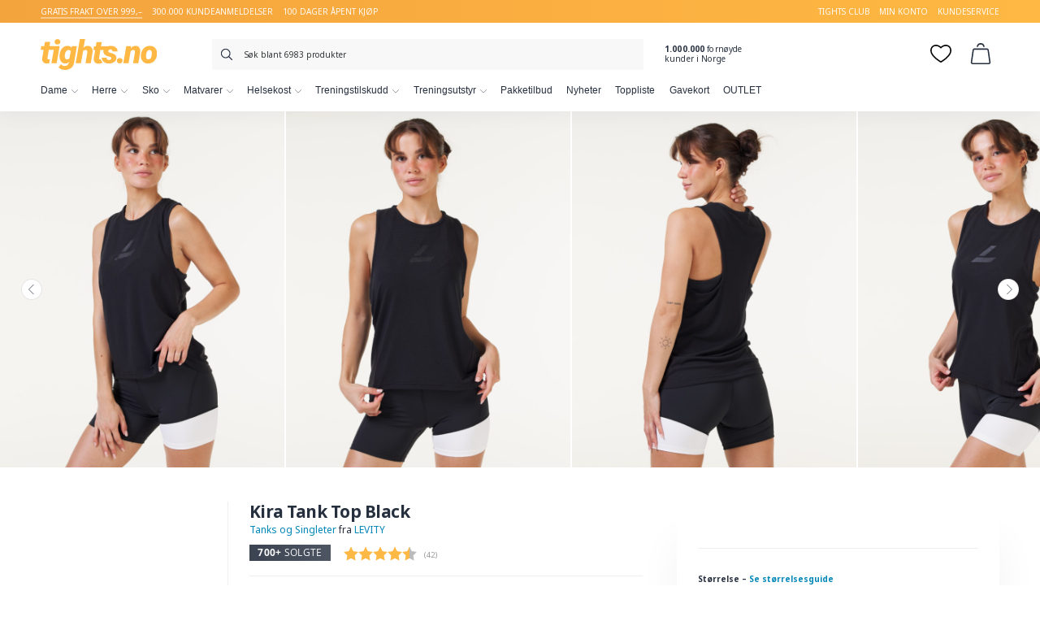

--- FILE ---
content_type: text/html; charset=UTF-8
request_url: https://www.tights.no/butikk/levity-kira-tank-top-black/
body_size: 26581
content:
<!DOCTYPE html><html lang="nb-NO" prefix="og: http://ogp.me/ns# product: https://ogp.me/ns/product#"><head><meta charset="UTF-8"><meta name="viewport" content="width=device-width, initial-scale=1, user-scalable=no, minimum-scale=1.0, maximum-scale=1.0"><link rel="profile" href="http://gmpg.org/xfn/11"><link rel="pingback" href=""> <script>window.dataLayer = window.dataLayer || [];
		function gtag() { dataLayer.push(arguments); }
		gtag('consent', 'default', {
			'ad_user_data': 'denied',
			'ad_personalization': 'denied',
			'ad_storage': 'denied',
			'analytics_storage': 'denied',
			'wait_for_update': 500,
		});</script> <script id="CookieConsent" src="https://policy.app.cookieinformation.com/uc.js" data-culture="NO" data-gcm-version="2.0" type="text/javascript"></script> <meta name='robots' content='max-image-preview:large' /><title>LEVITY Kira Tank Top Black - tights.no</title><meta name="description" content="Finn alt du trenger av treningstøy, kosttilskudd, lavkarbo, smartmat og treningsutstyr. Stort utvalg av alt innen trening. Rask levering til hele Norge."/><meta name="robots" content="index, follow"/><link rel="canonical" href="https://www.tights.no/butikk/levity-kira-tank-top-black/" /><meta property="og:locale" content="nb_NO"><meta property="og:type" content="product"><meta property="og:title" content="LEVITY Kira Tank Top Black - tights.no"><meta property="og:description" content="Finn alt du trenger av treningstøy, kosttilskudd, lavkarbo, smartmat og treningsutstyr. Stort utvalg av alt innen trening. Rask levering til hele Norge."><meta property="og:url" content="https://www.tights.no/butikk/levity-kira-tank-top-black/"><meta property="og:site_name" content="tights.no"><meta property="fb:app_id" content="1583961768493279"><meta property="og:image" content="https://www.tights.no/wp-content/uploads/sites/7/2020/12/7090029294637-01-09-21-1-950x1187.jpg"><meta property="og:image:secure_url" content="https://www.tights.no/wp-content/uploads/sites/7/2020/12/7090029294637-01-09-21-1-950x1187.jpg"><meta property="og:image:width" content="950"><meta property="og:image:height" content="1187"><meta property="og:image" content="https://www.tights.no/wp-content/uploads/sites/7/2020/12/7090029294637-01-09-21--scaled.jpg"><meta property="og:image:secure_url" content="https://www.tights.no/wp-content/uploads/sites/7/2020/12/7090029294637-01-09-21--scaled.jpg"><meta property="og:image" content="https://www.tights.no/wp-content/uploads/sites/7/2020/12/7090029294637-01-09-21-3-scaled.jpg"><meta property="og:image:secure_url" content="https://www.tights.no/wp-content/uploads/sites/7/2020/12/7090029294637-01-09-21-3-scaled.jpg"><meta property="og:image" content="https://www.tights.no/wp-content/uploads/sites/7/2020/12/7090029294637-01-09-21-7-scaled.jpg"><meta property="og:image:secure_url" content="https://www.tights.no/wp-content/uploads/sites/7/2020/12/7090029294637-01-09-21-7-scaled.jpg"><meta property="product:brand" content="LEVITY"><meta property="product:price:currency" content="NOK"><meta name="twitter:card" content="summary_large_image"><meta name="twitter:title" content="LEVITY Kira Tank Top Black - tights.no"><meta name="twitter:description" content="Finn alt du trenger av treningstøy, kosttilskudd, lavkarbo, smartmat og treningsutstyr. Stort utvalg av alt innen trening. Rask levering til hele Norge."><meta name="twitter:site" content="@tights_no"><meta name="twitter:image" content="https://www.tights.no/wp-content/uploads/sites/7/2020/12/7090029294637-01-09-21-1-950x1187.jpg"> <script type="application/ld+json">{"@context":"https:\/\/schema.org\/","@graph":[{"@type":"BreadcrumbList","itemListElement":[{"@type":"ListItem","position":1,"item":{"name":"Home","@id":"https:\/\/www.tights.no"}},{"@type":"ListItem","position":2,"item":{"name":"Kl\u00e6r til Dame","@id":"https:\/\/www.tights.no\/kategori\/treningsklaer\/"}},{"@type":"ListItem","position":3,"item":{"name":"T-skjorter og Topper","@id":"https:\/\/www.tights.no\/kategori\/treningsklaer\/topper\/"}},{"@type":"ListItem","position":4,"item":{"name":"Tanks og Singleter","@id":"https:\/\/www.tights.no\/kategori\/treningsklaer\/topper\/tanks-og-singleter\/"}},{"@type":"ListItem","position":5,"item":{"name":"LEVITY Kira Tank Top Black","@id":"https:\/\/www.tights.no\/butikk\/levity-kira-tank-top-black\/"}}]}]}</script> <meta name="google-site-verification" content="ZeFtE-3loDIyR-XwX-FmBwyzcShLm5xo3dcoSPLvZzE" />  <script data-cfasync="false" data-pagespeed-no-defer>var gtm4wp_datalayer_name = "dataLayer";
	var dataLayer = dataLayer || [];
	const gtm4wp_use_sku_instead = false;
	const gtm4wp_currency = 'NOK';
	const gtm4wp_product_per_impression = 10;
	const gtm4wp_clear_ecommerce = false;</script> <link rel='stylesheet' id='wp-block-library-css' href='https://www.tights.no/wp-content/cache/busting/7/wp/wp-includes/css/dist/block-library/style.min-1649151003.css' type='text/css' media='all' /><style id='login-with-vipps-login-with-vipps-button-style-inline-css' type='text/css'>.vipps-button .block-editor-rich-text__editable{padding:0 3px}.continue-with-vipps-wrapper.center-block .button.continue-with-vipps{margin:0 auto;width:100%}.continue-with-vipps-wrapper{display:inline-block}.continue-with-vipps-wrapper a.button.continue-with-vipps img{display:inline;height:2ex;margin:0 2px;max-width:100%;vertical-align:text-bottom}.continue-with-vipps-wrapper a.button.continue-with-vipps:hover img{opacity:.9}.continue-with-vipps-wrapper a.button.continue-with-vipps.disabled img{opacity:.7}.continue-with-vipps-wrapper a.button.continue-with-vipps{background-color:#ff5b24;border:0;border-radius:5px;box-sizing:border-box;color:#fff;cursor:pointer;display:inline-block;font-size:22px;font-weight:400;height:48px;line-height:48px;padding:0;text-align:center}.continue-with-vipps-wrapper.inline a.button.continue-with-vipps{font-size:1em;font-weight:500;height:auto;line-height:2em;padding:5px 10px 4px}.continue-with-vipps-wrapper a.button.continue-with-vipps:focus{outline:0}#continue-with-vipps-wrapper a.button.continue-with-vipps:active,.continue-with-vipps-wrapper a.button.continue-with-vipps:active{border:0}.mobilepay-background{background-color:#5a78ff!important}.vipps-background{background-color:#ff5b24!important}</style><link data-minify="1" rel='stylesheet' id='wc-blocks-vendors-style-css' href='https://www.tights.no/wp-content/cache/min/7/wp-content/plugins/woocommerce/packages/woocommerce-blocks/build/wc-blocks-vendors-style-0a700136cd8f08c7071110587280202d.css' type='text/css' media='all' /><link data-minify="1" rel='stylesheet' id='wc-blocks-style-css' href='https://www.tights.no/wp-content/cache/min/7/wp-content/plugins/woocommerce/packages/woocommerce-blocks/build/wc-blocks-style-ff222411b71c352301ca616f2f31eb2e.css' type='text/css' media='all' /><style id='woocommerce-inline-inline-css' type='text/css'>.woocommerce form .form-row .required{visibility:visible}</style><link data-minify="1" rel='stylesheet' id='nhg-add-to-cart-css' href='https://www.tights.no/wp-content/cache/min/7/wp-content/plugins/nhg-add-to-cart/assets/css/add-to-cart-b0c5e2e3850a06d6ddb55bb09d1eb9d7.css' type='text/css' media='all' /><link data-minify="1" rel='stylesheet' id='nhg-benefit-codes-css' href='https://www.tights.no/wp-content/cache/min/7/wp-content/plugins/nhg-benefit-codes/assets/css/frontend-b552400e6e51f5d6b95100e43cc829c8.css' type='text/css' media='all' /><link data-minify="1" rel='stylesheet' id='product-filter-css' href='https://www.tights.no/wp-content/cache/min/7/wp-content/plugins/nhg-filter-products/assets/css/product-filter-66517a36f7d33e03c318d27c8fe044ea.css' type='text/css' media='all' /><link data-minify="1" rel='stylesheet' id='nhg-gutenberg-extension-css' href='https://www.tights.no/wp-content/cache/min/7/wp-content/plugins/nhg-gutenberg-extension/assets/css/styles-a393d7ef8c0508542742bc1c97074273.css' type='text/css' media='all' /><link data-minify="1" rel='stylesheet' id='nhg-image-hotspot-css' href='https://www.tights.no/wp-content/cache/min/7/wp-content/plugins/nhg-image-hotspot/assets/css/image-hotspots-2bace1610918834ac05ef825b9396344.css' type='text/css' media='all' /><link data-minify="1" rel='stylesheet' id='nhg-sync-hub-product-css' href='https://www.tights.no/wp-content/cache/min/7/wp-content/plugins/nhg-sync-hub/assets/css/frontend/product-667b17d9bdb72af01d1f96a8148f937e.css' type='text/css' media='all' /><link data-minify="1" rel='stylesheet' id='nhg-voyado-css' href='https://www.tights.no/wp-content/cache/min/7/wp-content/plugins/nhg-voyado/assets/css/style-1f74b6585f408e2f02c9305d1844dc0e.css' type='text/css' media='all' /><link data-minify="1" rel='stylesheet' id='nhg-add-to-cart-popup-css' href='https://www.tights.no/wp-content/cache/min/7/wp-content/plugins/nhg-add-to-cart-popup/assets/css/style-4f291cf68c7cbf39353e44da8b52a299.css' type='text/css' media='all' /><link data-minify="1" rel='stylesheet' id='nhg-backinstock-css' href='https://www.tights.no/wp-content/cache/min/7/wp-content/plugins/nhg-backinstock/assets/css/nhg-backinstock-d547cec832c16df8571095973f53a07f.css' type='text/css' media='all' /><link data-minify="1" rel='stylesheet' id='nhg-bundle-additional-info-main-css' href='https://www.tights.no/wp-content/cache/min/7/wp-content/plugins/nhg-bundle-additional-info/assets/css/bundle-additional-info-942494e2ca29d99a052c3544cf2071c8.css' type='text/css' media='all' /><link data-minify="1" rel='stylesheet' id='nhg-expiration-date-css' href='https://www.tights.no/wp-content/cache/min/7/wp-content/plugins/nhg-expiration-date/assets/css/nhg-expiration-date-dd230028612c9f615d6b1ad7b08562cd.css' type='text/css' media='all' /><link rel='stylesheet' id='nhglspo-front-product-css' href='https://www.tights.no/wp-content/cache/busting/7/wp-content/plugins/nhg-limited-special-price-offer/assets/css/front-product.min-1682340131.css' type='text/css' media='all' /><link data-minify="1" rel='stylesheet' id='nhg-linked-products-style-css' href='https://www.tights.no/wp-content/cache/min/7/wp-content/plugins/nhg-linked-products/assets/css/frontend-0ef9c565a662c060455d89b385fda88a.css' type='text/css' media='all' /><link data-minify="1" rel='stylesheet' id='nhg-lipscore-integration-css' href='https://www.tights.no/wp-content/cache/min/7/wp-content/plugins/nhg-lipscore/assets/css/lipscore-integration-d0ee18e52ddeb644abc6f1b55a0e1b25.css' type='text/css' media='all' /><link data-minify="1" rel='stylesheet' id='nhg-menu-icons-css' href='https://www.tights.no/wp-content/cache/min/7/wp-content/plugins/nhg-menu-icons/assets/css/nhg-menu-icons-5b0aa9cccab8c288edca54a49cfc944b.css' type='text/css' media='all' /><link data-minify="1" rel='stylesheet' id='nhg-product-attributes-css' href='https://www.tights.no/wp-content/cache/min/7/wp-content/plugins/nhg-product-attributes/assets/css/product-attributes-4ae52fffb348d9b5fddb9df1cc3ac188.css' type='text/css' media='all' /><link data-minify="1" rel='stylesheet' id='slick-css' href='https://www.tights.no/wp-content/cache/min/7/wp-content/plugins/nhg-product-enhanced-gallery/assets/slick-1.8.1/slick/slick-138db442fd45f5e81e6528b5326aa3ed.css' type='text/css' media='all' /><link data-minify="1" rel='stylesheet' id='slick-theme-css' href='https://www.tights.no/wp-content/cache/min/7/wp-content/plugins/nhg-product-enhanced-gallery/assets/slick-1.8.1/slick/slick-theme-e3731073d59b6972947d78e0941310db.css' type='text/css' media='all' /><link data-minify="1" rel='stylesheet' id='nhg-product-enhanced-gallery-product-frontend-css' href='https://www.tights.no/wp-content/cache/min/7/wp-content/plugins/nhg-product-enhanced-gallery/assets/css/product-frontend-0cb5509a1c82a41ec550573c5c428def.css' type='text/css' media='all' /><link data-minify="1" rel='stylesheet' id='nhg-product-groups-css' href='https://www.tights.no/wp-content/cache/min/7/wp-content/plugins/nhg-product-groups/assets/css/product-groups-c2eb6dc23752f42ec8c15d0e5267094b.css' type='text/css' media='all' /><link data-minify="1" rel='stylesheet' id='nhg-shop-look-style-css' href='https://www.tights.no/wp-content/cache/min/7/wp-content/plugins/nhg-shop-look/assets/css/frontend-d1611953ab6751005013099ac977be8d.css' type='text/css' media='all' /><link data-minify="1" rel='stylesheet' id='nhg-shopping-banner-css' href='https://www.tights.no/wp-content/cache/min/7/wp-content/plugins/nhg-shopping-banner/assets/css/style-cf327e36d43a056edcb6b05be2cf003a.css' type='text/css' media='all' /><link data-minify="1" rel='stylesheet' id='nhg-tag-discount-frontend-css' href='https://www.tights.no/wp-content/cache/min/7/wp-content/plugins/nhg-tag-discount/assets/css/frontend-ab5bd20b90ca818be693a802f036edca.css' type='text/css' media='all' /><style id='nhg-tag-discount-frontend-inline-css' type='text/css'>li.product.nhg-tag-discount-product-rule_12463 .product-img-wrap:before{box-shadow:0 0 0 3px #e1a3a9}.nhg-tag-discount-total-discount-rule_12463 td .amount{color:#e1a3a9}.nhg-tag-discount-badge-rule_12463{background-color:#e1a3a9;color:#fff}.nhg-tag-discount-cart-badge-rule_12463{background-color:#e1a3a9;color:#fff}</style><link data-minify="1" rel='stylesheet' id='nhg-three-for-two-css' href='https://www.tights.no/wp-content/cache/min/7/wp-content/plugins/nhg-three-for-two/assets/css/nhg-three-for-two-b69870d6a9cc3fe4d91df43489603ff5.css' type='text/css' media='all' /><style id='nhg-three-for-two-inline-css' type='text/css'>li.product.product-three-for-two .product-img-wrap:before{box-shadow:0 0 0 3px #ffe0e3}.three-for-two-badge{background-color:#ffe0e3;color:#000}.woocommerce-cart .total-three-for-two-discount td .amount{color:#ffe0e3}.three-for-two-cart-title{background-color:#ffe0e3;color:#000}</style><link data-minify="1" rel='stylesheet' id='nhg-two-for-one-css' href='https://www.tights.no/wp-content/cache/min/7/wp-content/plugins/nhg-two-for-one/assets/css/nhg-two-for-one-8b34b681eaf533b83789ec41a86e8b91.css' type='text/css' media='all' /><style id='nhg-two-for-one-inline-css' type='text/css'>li.product.product-two-for-one .product-img-wrap:before{box-shadow:0 0 0 3px #FFF6CB}.two-for-one-badge{background-color:#FFF6CB;color:#262F3E}.woocommerce-cart .total-two-for-one-discount td .amount{color:#FFF6CB}.two-for-one-cart-title{background-color:#FFF6CB;color:#262F3E}</style><link data-minify="1" rel='stylesheet' id='nhg-typesense-autocomplete-css' href='https://www.tights.no/wp-content/cache/min/7/wp-content/plugins/nhg-typesense-search/assets/css/autocomplete-5961978f8aca809eef11add41fc9a509.css' type='text/css' media='all' /><link data-minify="1" rel='stylesheet' id='nhg-wishlist-css' href='https://www.tights.no/wp-content/cache/min/7/wp-content/plugins/nhg-wishlist/assets/css/styles-cb0d188ec3859fd73ca7ac6056250fd1.css' type='text/css' media='all' /><link data-minify="1" rel='stylesheet' id='nhg-wishlist-modal-css' href='https://www.tights.no/wp-content/cache/min/7/wp-content/plugins/nhg-wishlist/assets/css/modal-4e00d2da0f802b21907950d033b58174.css' type='text/css' media='all' /><link data-minify="1" rel='stylesheet' id='nhg-x-for-y-deals-frontend-css' href='https://www.tights.no/wp-content/cache/min/7/wp-content/plugins/nhg-x-for-y-deals/assets/css/frontend-4fade917b2355ffb06ed6fa7448e68d6.css' type='text/css' media='all' /><style id='nhg-x-for-y-deals-frontend-inline-css' type='text/css'>li.product.nhg-pick-and-mix-product .product-img-wrap:before{box-shadow:0 0 0 3px #6c1bd6}.nhg-pick-and-mix-total-discount td .amount{color:#6c1bd6}li.product.nhg-x-for-y-deal-product-4_3_11292 .product-img-wrap:before{box-shadow:0 0 0 3px #ffe9af}.nhg-x-for-y-deal-total-discount-4_3_11292 td .amount{color:#ffe9af}.nhg-x-for-y-deal-badge-4_3_11292{background-color:#ffe9af;color:#262f3e}.nhg-x-for-y-deal-cart-badge-4_3_11292{background-color:#ffe9af;color:#262f3e}li.product.nhg-x-for-y-deal-product-7_5_11293 .product-img-wrap:before{box-shadow:0 0 0 3px #ffe9af}.nhg-x-for-y-deal-total-discount-7_5_11293 td .amount{color:#ffe9af}.nhg-x-for-y-deal-badge-7_5_11293{background-color:#ffe9af;color:#262f3e}.nhg-x-for-y-deal-cart-badge-7_5_11293{background-color:#ffe9af;color:#262f3e}li.product.nhg-x-for-y-deal-product-10_7_11294 .product-img-wrap:before{box-shadow:0 0 0 3px #ffb923}.nhg-x-for-y-deal-total-discount-10_7_11294 td .amount{color:#ffb923}.nhg-x-for-y-deal-badge-10_7_11294{background-color:#ffb923;color:#262f3e}.nhg-x-for-y-deal-cart-badge-10_7_11294{background-color:#ffb923;color:#262f3e}</style><link data-minify="1" rel='stylesheet' id='brands-styles-css' href='https://www.tights.no/wp-content/cache/min/7/wp-content/plugins/woocommerce-brands/assets/css/style-68bc846d34335830fcf26fbd234ba42a.css' type='text/css' media='all' /><link data-minify="1" rel='stylesheet' id='instabox-style-css' href='https://www.tights.no/wp-content/cache/min/7/wp-content/plugins/instabox-for-woocommerce/assets/css/instabox-for-woocommerce-26c44a8a01b2454ae18ffe71c2303026.css' type='text/css' media='all' /><link data-minify="1" rel='stylesheet' id='uikit-css' href='https://www.tights.no/wp-content/cache/min/7/wp-content/themes/proto/uikit/css/uikit-e66005449d6ded8b140ded06d2c8bbb3.css' type='text/css' media='all' /><link data-minify="1" rel='stylesheet' id='style-css' href='https://www.tights.no/wp-content/cache/min/7/wp-content/themes/tights2/css/theme-d82ab10bc4e7efd60b4e7dd6bb7985d0.css' type='text/css' media='all' /><link data-minify="1" rel='stylesheet' id='login-with-vipps-css' href='https://www.tights.no/wp-content/cache/min/7/wp-content/plugins/login-with-vipps/css/login-with-vipps-62e3a1219658609781215dc5e37d8068.css' type='text/css' media='all' /><style id='login-with-vipps-inline-css' type='text/css'>.woocommerce-MyAccount-navigation ul li.woocommerce-MyAccount-navigation-link--vipps a::before{background-image:url(https://www.tights.no/wp-content/plugins/login-with-vipps/img/vmp-logo.png)}</style><link data-minify="1" rel='stylesheet' id='select2-css' href='https://www.tights.no/wp-content/cache/min/7/wp-content/plugins/woocommerce/assets/css/select2-6772612d22bf91d79237175975648e4b.css' type='text/css' media='all' /><link data-minify="1" rel='stylesheet' id='nhg-product-enhanced-selects-css' href='https://www.tights.no/wp-content/cache/min/7/wp-content/plugins/nhg-product-enhanced-selects/assets/css/product-057a77a4f3eb7f5e5ebb6776596e7b1b.css' type='text/css' media='all' /><link data-minify="1" rel='stylesheet' id='vipps-gw-css' href='https://www.tights.no/wp-content/cache/min/7/wp-content/plugins/woo-vipps/css/vipps-6eea2059de6989356845a87498d3b51a.css' type='text/css' media='all' /><link data-minify="1" rel='stylesheet' id='nhg-reward-club-css' href='https://www.tights.no/wp-content/cache/min/7/wp-content/plugins/nhg-reward-club/assets/css/styles-6e1b8bc5f61f7ce5d12a0e9aadacf10f.css' type='text/css' media='all' /><style id='nhg-reward-club-inline-css' type='text/css'>:root{--reward:rgb(247,135,89)}.price.rewardclub-price del::after{content:" "!important}.rewardclub-product .price.wc-price del::after{content:" "!important}.rewardclub-product-simple-design .price.wc-price del::after{content:" "}.ais-hits--item .rewardclub-price del::after{content:" "}.rewardclub-product .price.wc-price ins::after{content:" medlem"!important}.rewardclub-product-simple-design .price.wc-price ins::after{content:" medlem"}.ais-hits--item .rewardclub-price ins::after{content:" medlem"!important}</style><link data-minify="1" rel='stylesheet' id='nhg-free-shipping-progressbar-css' href='https://www.tights.no/wp-content/cache/min/7/wp-content/plugins/nhg-free-shipping-progressbar/assets/css/style-bf09153c1d7763390f07a5d576dbd1e5.css' type='text/css' media='all' /><link data-minify="1" rel='stylesheet' id='lipscore-styles-css' href='https://www.tights.no/wp-content/cache/min/7/wp-content/plugins/lipscore/assets/css/widget-83ce17fd578d1534f7815584250c5099.css' type='text/css' media='all' /> <script type="text/template" id="tmpl-variation-template"><div class="woocommerce-variation-description">{{{ data.variation.variation_description }}}</div>
	<div class="woocommerce-variation-price">{{{ data.variation.price_html }}}</div>
	<div class="woocommerce-variation-availability">{{{ data.variation.availability_html }}}</div></script> <script type="text/template" id="tmpl-unavailable-variation-template"><p>Beklager, dette produktet er ikke tilgjengelig. Vennligst velg en annen kombinasjon.</p></script> <script type='text/javascript' src='https://www.tights.no/wp-content/cache/busting/7/wp/wp-includes/js/jquery/jquery.min-1649151003.js' id='jquery-core-js'></script> <script data-minify="1" type='text/javascript' src='https://www.tights.no/wp-content/cache/min/7/wp-content/plugins/gift-up/view/giftup-cart-102ade78952e628e6ccf434538b662d0.js' id='giftup-cart-script-js'></script> <script>(function(i,s,o,g,r,a,m){i['RedealObject']=r;i[r]=i[r]||function(){(i[r].q=i[r].q||[]).push(arguments)},i[r].l=1*new Date();a=s.createElement(o),m=s.getElementsByTagName(o)[0];a.async=1;a.src=g;m.parentNode.insertBefore(a,m)})(window, document, 'script', 'https://static.redeal.se/widget/js/redeal.js', 'redeal');

							
				window.addEventListener('CookieInformationConsentSubmitted', function () {
					if ( window.CookieInformation.getConsentGivenFor('cookie_cat_marketing') ) {
						redeal('cornerwidget');
					}
				});</script>   <script data-cfasync="false" data-pagespeed-no-defer type="text/javascript">var dataLayer_content = {"pagePostType":"product","pagePostType2":"single-product","customerTotalOrders":0,"customerTotalOrderValue":0,"customerFirstName":"","customerLastName":"","customerBillingFirstName":"","customerBillingLastName":"","customerBillingCompany":"","customerBillingAddress1":"","customerBillingAddress2":"","customerBillingCity":"","customerBillingState":"","customerBillingPostcode":"","customerBillingCountry":"","customerBillingEmail":"","customerBillingEmailHash":"","customerBillingPhone":"","customerShippingFirstName":"","customerShippingLastName":"","customerShippingCompany":"","customerShippingAddress1":"","customerShippingAddress2":"","customerShippingCity":"","customerShippingState":"","customerShippingPostcode":"","customerShippingCountry":"","cartContent":{"totals":{"applied_coupons":[],"discount_total":0,"subtotal":0,"total":0},"items":[]},"productRatingCounts":[],"productAverageRating":0,"productReviewCount":0,"productType":"variable","productIsVariable":1};
	dataLayer.push( dataLayer_content );</script> <script data-cfasync="false">(function(w,d,s,l,i){w[l]=w[l]||[];w[l].push({'gtm.start':
new Date().getTime(),event:'gtm.js'});var f=d.getElementsByTagName(s)[0],
j=d.createElement(s),dl=l!='dataLayer'?'&l='+l:'';j.async=true;j.src=
'//www.googletagmanager.com/gtm.js?id='+i+dl;f.parentNode.insertBefore(j,f);
})(window,document,'script','dataLayer','GTM-T5N57K4');</script>  <script data-cfasync="false" type="text/javascript">/* <![CDATA[ */ //<![CDATA[
            window.lipscoreInit = function() {
                lipscore.init({
                    apiKey: "44c2ee5984518c2663d63e29"
                });
            };
            (function() {
                var scr = document.createElement('script'); scr.async = 1; scr.setAttribute("data-cfasync", false);
                scr.charset = "utf-8";
                scr.src = "https://static.lipscore.com/assets/no/lipscore-v1.js";
                document.getElementsByTagName('head')[0].appendChild(scr);
            })();
            //]]> /* ]]> */</script> <style>.price.pdp-price .woocommerce-Price-amount.amount{background:url(https://www.tights.no/wp-content/uploads/sites/7/2022/11/gold-bg2.jpeg) top center;background-size:cover;-webkit-text-fill-color:transparent;-webkit-background-clip:text}</style><noscript><style>.woocommerce-product-gallery{opacity:1!important}</style></noscript><style>a[href="https://www.tights.no/vipps_checkout/"]{-webkit-touch-callout:none}</style><link href="https://fonts.googleapis.com/css?family=Noto+Sans:400,400i,700|Open+Sans:800" rel="stylesheet"><link rel="icon" href="https://www.tights.no/wp-content/uploads/sites/7/2021/08/cropped-favicon-512x512-1-32x32.png" sizes="32x32" /><link rel="icon" href="https://www.tights.no/wp-content/uploads/sites/7/2021/08/cropped-favicon-512x512-1-192x192.png" sizes="192x192" /><link rel="apple-touch-icon" href="https://www.tights.no/wp-content/uploads/sites/7/2021/08/cropped-favicon-512x512-1-180x180.png" /><meta name="msapplication-TileImage" content="https://www.tights.no/wp-content/uploads/sites/7/2021/08/cropped-favicon-512x512-1-270x270.png" /><style type="text/css" id="wp-custom-css">.extra-mobile-button{display:none}.banner-position-relative{z-index:1}</style><noscript><style id="rocket-lazyload-nojs-css">.rll-youtube-player,[data-lazy-src]{display:none!important}</style></noscript></head><body class="product-template-default single single-product postid-2684484 wp-embed-responsive theme-proto woocommerce woocommerce-page crop crop-4-5 product-style-carousel"> <noscript><iframe src="https://www.googletagmanager.com/ns.html?id=GTM-T5N57K4" height="0" width="0" style="display:none;visibility:hidden" aria-hidden="true"></iframe></noscript><div id="page" class="hfeed site"><header id="masthead" class="site-header style-regular" role="banner"><div class="site-header-userbar"><div class="container"><div class="desktop"><ul class="bullet-points"><li>GRATIS FRAKT OVER 999,–</li><li>300.000 kundeanmeldelser</li><li>100 DAGER ÅPENT KJØP</li></ul><div class="menu-userbar-container"><ul id="menu-userbar" class="menu"><li id="menu-item-11353746" class="menu-item menu-item-type-custom menu-item-object-custom menu-item-11353746"><a href="https://www.tights.no/kampanje/tightsclub/">tights club</a></li><li id="menu-item-828658" class="menu-item menu-item-type-post_type menu-item-object-page menu-item-828658"><a href="https://www.tights.no/min-konto/">Min konto</a></li><li id="menu-item-828659" class="menu-item menu-item-type-post_type menu-item-object-page menu-item-828659"><a href="https://www.tights.no/kundeservice/">Kundeservice</a></li></ul></div></div><div class="mobile"> GRATIS FRAKT OVER 999,– <span class="right">300.000 kundeanmeldelser</span></div></div></div><div class="site-header-topbar"><div class="container"><div><div class="site-branding"> <a href="https://www.tights.no/" id="site-logo" class="site-logo-link" rel="home" itemprop="url"> <img src="https://www.tights.no/wp-content/themes/tights2/img/logo4.svg" class="site-logo" alt="tights.no" itemprop="logo" /> </a></div><div class="header-buttons"> <button class="header-button header-button-toggle mobile" id="header-button-nav" data-nav-location="handheld-navigation" aria-controls="primary-navigation" aria-expanded="false"> <svg class="icon svg-icon" xmlns="http://www.w3.org/2000/svg" viewBox="0 0 24 24"><defs><style>.a{fill:none;stroke:#000;stroke-linecap:round;stroke-linejoin:round;stroke-width:1.5px}</style></defs><line class="a" x1="2.25" y1="18.003" x2="21.75" y2="18.003"/><line class="a" x1="2.25" y1="12.003" x2="18.75" y2="12.003"/><line class="a" x1="2.25" y1="6.003" x2="21.75" y2="6.003"/></svg> </button> <a class="header-button header-button-cart" href="https://www.tights.no/handlekurv/" title="Se din handlekurv"> <svg class="icon svg-icon" xmlns="http://www.w3.org/2000/svg" viewBox="0 0 24 24"><defs><style>.a{fill:none;stroke:#000;stroke-linecap:round;stroke-linejoin:round;stroke-width:1.5px}</style></defs><path class="a" d="M19.049,6.75H4.936A1.4,1.4,0,0,0,3.5,7.907l-2,13.915A1.357,1.357,0,0,0,2.937,23.25H21.048a1.356,1.356,0,0,0,1.436-1.428l-2-13.915A1.4,1.4,0,0,0,19.049,6.75Z"/><path class="a" d="M15.662,3.807A3.765,3.765,0,0,0,11.976.75h0A3.763,3.763,0,0,0,8.3,3.788"/></svg> <span class="cart-count-fragment"></span> <span class="label">Handlekurv</span> </a><div class="header-wishlist-wrap"> <a class="header-button header-button-wishlist" href="https://www.tights.no/favoritter/" title="Se dine favoritter"> <svg class="icon svg-icon" xmlns="http://www.w3.org/2000/svg" viewBox="0 0 512 512"> <g> <path xmlns="http://www.w3.org/2000/svg" d="m489.864 101.1a130.755 130.755 0 0 0 -60.164-50.89c-28.112-11.8-59.687-13.924-91.309-6.127-28.978 7.146-57.204 22.645-82.391 45.129-25.189-22.486-53.418-37.986-82.4-45.131-31.623-7.8-63.2-5.674-91.312 6.134a130.755 130.755 0 0 0 -60.161 50.9c-15.02 23.744-22.661 52.619-22.097 83.5 2.504 137.285 207.006 262.122 247.976 285.755a16 16 0 0 0 15.989 0c40.974-23.636 245.494-148.495 247.976-285.779.558-30.879-7.086-59.751-22.107-83.491zm-9.887 82.916c-.8 44.388-30.39 96.139-85.563 149.655-51.095 49.558-109.214 86.912-138.414 104.293-29.2-17.378-87.31-54.727-138.4-104.287-55.176-53.512-84.766-105.259-85.576-149.646-.884-48.467 22.539-87.462 62.656-104.313a106.644 106.644 0 0 1 41.511-8.238c36.795 0 75.717 17.812 108.4 51.046a16 16 0 0 0 22.815 0c45.406-46.17 102.85-62.573 149.9-42.811 40.121 16.845 63.547 55.834 62.671 104.298z" fill="#000000" ></path> </g> </svg> <span class="wishlist-count-fragment badge" data-wishlist-amount=""></span> <span class="label">Favoritter</span> </a><div class="wishlist-dropdown hidden"></div></div> <button class="header-button header-button-search" title="Åpne søk"> <svg class="icon svg-icon" xmlns="http://www.w3.org/2000/svg" viewBox="0 0 24 24"><defs><style>.a{fill:none;stroke:#000;stroke-linecap:round;stroke-linejoin:round;stroke-width:1.5px}</style></defs><circle class="a" cx="9.813" cy="9.812" r="9.063" transform="translate(-3.056 4.62) rotate(-23.025)"/><line class="a" x1="16.221" y1="16.22" x2="23.25" y2="23.25"/></svg> <span class="label">Søk</span> </button></div></div><div class="site-search"><form role="search" method="get" class="woocommerce-product-search" action="https://www.tights.no/"> <label class="screen-reader-text" for="woocommerce-product-search-field-0">Søk etter:</label><div class="input-icon-wrap"> <svg class="icon svg-icon" xmlns="http://www.w3.org/2000/svg" viewBox="0 0 24 24"><defs><style>.a{fill:none;stroke:#000;stroke-linecap:round;stroke-linejoin:round;stroke-width:1.5px}</style></defs><circle class="a" cx="9.813" cy="9.812" r="9.063" transform="translate(-3.056 4.62) rotate(-23.025)"/><line class="a" x1="16.221" y1="16.22" x2="23.25" y2="23.25"/></svg> <input type="search" id="woocommerce-product-search-field-0" class="search-field" placeholder="Søk blant 6983 produkter" value="" name="s" title="Søk blant 6983 produkter" /></div> <input type="hidden" name="post_type" value="product" /></form><div id="nhg-typesense-autocomplete-1" class="nhg-typesense-autocomplete-search hidden" data-search_url="https://www.tights.no/?s=" data-placeholder="Søk blant 6983 produkter" title="Søk blant 6983 produkter"></div> <script type="text/html" id="tmpl-nhg-typesense-autocomplete-header"><div class="autocomplete-header">
		<div class="autocomplete-header-title">{{{ data.name }}}</div>
		<div class="clear"></div>
	</div></script> <script type="text/html" id="tmpl-nhg-typesense-autocomplete-item"><a class="suggestion-link" href="{{ data.document.permalink }}" title="{{ data.document.name }}">
		<# if ( data.document.thumbnail_url ) { #>
			<img class="suggestion-post-thumbnail" src="{{ data.document.thumbnail_url }}" alt="{{ data.document.name }}">
		<# } #>
		<div class="suggestion-post-attributes">
			<div class="suggestion-post-title">{{{ data.formatted.name }}}</div>
			<div class="suggestion-post-content">{{{ data.formatted.description }}}</div>
		</div>
	</a></script> <script type="text/html" id="tmpl-nhg-typesense-autocomplete-term"><a class="suggestion-link" href="{{ data.document.permalink }}" title="{{ data.document.name }}">
		<span class="suggestion-post-title">
			<# if ( data.document.parent && data.document.parent.length > 0 ) {
				for (var index in data.document.parent) { #>
					{{data.document.parent[index]}}{{' '}}&#62;{{' '}}
				<# }
			} #>
			{{{ data._highlightResult.name.value }}}
		</span>
	</a></script> <script type="text/html" id="tmpl-nhg-typesense-autocomplete-empty"><div class="nhg-typesense-autocomplete-empty">
		Ingen resultater samsvarte med søket ditt <strong class="empty-query">"{{ data.query }}"</strong>
	</div></script> </div><div class="promo desktop"> <span class="text"><b>1.000.000</b> fornøyde<br /> kunder i Norge </span></div><div class="nhg-free-shipping-progressbar" style="color: #0a0a0a" data-shipping-threshold="997" data-shipping-cart-notifications-eligible="&lt;p&gt;Du har &lt;strong&gt;gratis frakt!&lt;/strong&gt; 🤩&lt;/p&gt; " data-shipping-cart-notifications-left="&lt;p&gt;&lt;b class=&quot;highlight&quot;&gt;Tips!&lt;/b&gt; Kjøp for &lt;b&gt;%s&lt;/b&gt; mer og få gratis frakt!&lt;/p&gt; " data-shipping-progress-fill-color="#ffb843" ><div class="fsp-header"><div class="fsp-desc js-progress-desc"></div></div><div class="fsp-progressbar" style="background-color: #ffffff;" ><div class="fsp-progressbar__progress js-progressbar-progress"></div></div></div></div></div><div class="site-header-navbar"><div class="container"><nav id="site-navigation" class="main-navigation" role="navigation" aria-label="Primærmeny"><div class="primary-navigation desktop"><ul id="menu-hovedmeny" class="menu"><li data-len="0" class=" menu-item menu-item-type-taxonomy menu-item-object-product_cat current-product-ancestor current-menu-parent current-product-parent menu_item_parent menu_item_parent"><a href="https://www.tights.no/kategori/treningsklaer/">Dame<svg class="icon svg-icon" id="Regular" xmlns="http://www.w3.org/2000/svg" viewBox="0 0 24 24"><defs><style>.a{fill:none;stroke:#000;stroke-linecap:round;stroke-linejoin:round;stroke-width:1.5px;fill-rule:evenodd}</style></defs><path class="a" d="M23.25,7.311,12.53,18.03a.749.749,0,0,1-1.06,0L.75,7.311"/></svg></a><div class="megaMenu"><div class="container"><div class="menuLft"><ul><li class="section-header">Klær til Dame</li><li class="treningsklaer-old"><a href="https://www.tights.no/kategori/treningsklaer/">Alle kategorier</a></li><li style="display:none;" class="treningsklaer-new"><a href="https://www.tights.no/klaer-dame">Alle kategorier</a></li><li class="treningsklaer-news"><a href="https://www.tights.no/kategori/treningsklaer/?orderby=date">Nyheter</a></li><li><a href="https://www.tights.no/kategori/treningsklaer/tights/">Tights og leggings</a></li><li><a href="https://www.tights.no/kategori/treningsklaer/turtoy/">Turtøy</a></li><li><a href="https://www.tights.no/kategori/treningsklaer/shorts-dame/">Shorts</a></li><li><a href="https://www.tights.no/kategori/treningsklaer/kjoler-og-jumpsuits/">Kjoler og Jumpsuits</a></li><li><a href="https://www.tights.no/kategori/treningsklaer/bukser/">Bukser</a></li><li><a href="https://www.tights.no/kategori/treningsklaer/sports-bh/">Sports-BH</a></li><li><a href="https://www.tights.no/kategori/treningsklaer/topper/">T-skjorter og Topper</a></li><li><a href="https://www.tights.no/kategori/treningsklaer/gensere-og-longsleeves/">Gensere</a></li><li><a href="https://www.tights.no/kategori/treningsklaer/jakker/">Jakker</a></li><li><a href="https://www.tights.no/kategori/treningsklaer/accessories/">Accessories</a></li><li><a href="https://www.tights.no/kategori/treningsklaer/undertoy/">Undertøy</a></li><li><a href="https://www.tights.no/kategori/treningsklaer/badetoy/">Badetøy</a></li><li><a href="https://www.tights.no/kategori/treningsklaer/lopesko/">Løpesko</a></li><li><a href="https://www.tights.no/kategori/treningsklaer/sneakers/">Sneakers</a></li><li><a href="https://www.tights.no/kategori/treningsklaer/treningssko/">Treningssko</a></li><li><a href="https://www.tights.no/kategori/treningsklaer/tursko/">Tursko</a></li></ul></div><div class="menuRgt"></div></div></div></li></li><li data-len="0" class=" menu-item menu-item-type-taxonomy menu-item-object-product_cat menu_item_parent"><a href="https://www.tights.no/kategori/treningsklaer-herre/">Herre<svg class="icon svg-icon" id="Regular" xmlns="http://www.w3.org/2000/svg" viewBox="0 0 24 24"><defs><style>.a{fill:none;stroke:#000;stroke-linecap:round;stroke-linejoin:round;stroke-width:1.5px;fill-rule:evenodd}</style></defs><path class="a" d="M23.25,7.311,12.53,18.03a.749.749,0,0,1-1.06,0L.75,7.311"/></svg></a><div class="megaMenu"><div class="container"><div class="menuLft"><ul><li class="section-header">Klær til herre</li><li class="treningsklaer-herre-old"><a href="https://www.tights.no/kategori/treningsklaer-herre/">Alle kategorier</a></li><li class="treningsklaer-herre-news"><a href="https://www.tights.no/kategori/treningsklaer-herre/?orderby=date">Nyheter</a></li><li><a href="https://www.tights.no/kategori/treningsklaer-herre/bukse-treningsbukse/">Bukse &amp; Treningsbukse</a></li><li><a href="https://www.tights.no/kategori/treningsklaer-herre/treningsgenser-longsleeve/">Longsleeves &amp; Hoodies</a></li><li><a href="https://www.tights.no/kategori/treningsklaer-herre/luer-og-hodeplagg-herre/">Luer &amp; Hodeplagg</a></li><li><a href="https://www.tights.no/kategori/treningsklaer-herre/shorts/">Shorts</a></li><li><a href="https://www.tights.no/kategori/treningsklaer-herre/singlet/">Singlet</a></li><li><a href="https://www.tights.no/kategori/treningsklaer-herre/sokker-treningsklaer-herre/">Sokker</a></li><li><a href="https://www.tights.no/kategori/treningsklaer-herre/t-skjorter-treningsklaer-herre/">T-Skjorter (Herre)</a></li><li><a href="https://www.tights.no/kategori/treningsklaer-herre/tights-treningsklaer-herre/">Tights (herre)</a></li><li><a href="https://www.tights.no/kategori/treningsklaer-herre/jakke/">Jakke</a></li><li><a href="https://www.tights.no/kategori/treningsklaer-herre/turtoy-herre/">Turtøy (Herre)</a></li><li><a href="https://www.tights.no/kategori/treningsklaer-herre/superundertoy-treningsklaer-herre/">Ull/Superundertøy</a></li><li><a href="https://www.tights.no/kategori/treningsklaer-herre/undertoy-treningsklaer-herre/">Undertøy</a></li><li><a href="https://www.tights.no/kategori/treningsklaer-herre/arm-og-legg-sleeves-treningsklaer-herre/">Arm og legg sleeves</a></li><li><a href="https://www.tights.no/kategori/treningsklaer-herre/accessories-treningsklaer-herre/">Accessories</a></li></ul></div><div class="menuRgt"></div></div></div></li><li data-len="0" class=" menu-item menu-item-type-taxonomy menu-item-object-product_cat menu_item_parent"><a href="https://www.tights.no/kategori/sko/">Sko<svg class="icon svg-icon" id="Regular" xmlns="http://www.w3.org/2000/svg" viewBox="0 0 24 24"><defs><style>.a{fill:none;stroke:#000;stroke-linecap:round;stroke-linejoin:round;stroke-width:1.5px;fill-rule:evenodd}</style></defs><path class="a" d="M23.25,7.311,12.53,18.03a.749.749,0,0,1-1.06,0L.75,7.311"/></svg></a><div class="megaMenu"><div class="container"><div class="menuLft"><ul><li class="section-header">Sko</li><li class="sko-old"><a href="https://www.tights.no/kategori/sko/">Alle kategorier</a></li><li class="sko-news"><a href="https://www.tights.no/kategori/sko/?orderby=date">Nyheter</a></li><li><a href="https://www.tights.no/kategori/sko/skopleie-og-tilbehor/">Skopleie og tilbehør</a></li><li><a href="https://www.tights.no/kategori/sko/fritidssko/">Fritidssko</a></li><li><a href="https://www.tights.no/kategori/sko/damesko/">Damesko</a></li><li><a href="https://www.tights.no/kategori/sko/herresko/">Herresko</a></li></ul></div><div class="menuRgt"></div></div></div></li><li data-len="0" class=" menu-item menu-item-type-taxonomy menu-item-object-product_cat menu_item_parent"><a href="https://www.tights.no/kategori/smartmat/">Matvarer<svg class="icon svg-icon" id="Regular" xmlns="http://www.w3.org/2000/svg" viewBox="0 0 24 24"><defs><style>.a{fill:none;stroke:#000;stroke-linecap:round;stroke-linejoin:round;stroke-width:1.5px;fill-rule:evenodd}</style></defs><path class="a" d="M23.25,7.311,12.53,18.03a.749.749,0,0,1-1.06,0L.75,7.311"/></svg></a><div class="megaMenu"><div class="container"><div class="menuLft"><ul><li class="section-header">Matvarer</li><li class="smartmat-old"><a href="https://www.tights.no/kategori/smartmat/">Alle kategorier</a></li><li class="smartmat-news"><a href="https://www.tights.no/kategori/smartmat/?orderby=date">Nyheter</a></li><li><a href="https://www.tights.no/kategori/smartmat/drikke/">Drikke</a></li><li><a href="https://www.tights.no/kategori/smartmat/frokost-mellommaltid/">Frokost &amp; mellommåltid</a></li><li><a href="https://www.tights.no/kategori/smartmat/kostholdsbehov/">Kostholdsbehov</a></li><li><a href="https://www.tights.no/kategori/smartmat/lunsj-og-middag/">Lunsj &amp; middag</a></li><li><a href="https://www.tights.no/kategori/smartmat/notter-fro-mel-torket-frukt/">Nøtter, frø, mel &amp; tørket frukt</a></li><li><a href="https://www.tights.no/kategori/smartmat/oljer/">Oljer</a></li><li><a href="https://www.tights.no/kategori/smartmat/proteinbarer/">Proteinbarer</a></li><li><a href="https://www.tights.no/kategori/smartmat/snacks-godteri-dessert/">Snacks, godteri &amp; dessert</a></li></ul></div><div class="menuRgt"></div></div></div></li><li data-len="0" class=" menu-item menu-item-type-taxonomy menu-item-object-product_cat menu_item_parent"><a href="https://www.tights.no/kategori/sunnhet-helse/">Helsekost<svg class="icon svg-icon" id="Regular" xmlns="http://www.w3.org/2000/svg" viewBox="0 0 24 24"><defs><style>.a{fill:none;stroke:#000;stroke-linecap:round;stroke-linejoin:round;stroke-width:1.5px;fill-rule:evenodd}</style></defs><path class="a" d="M23.25,7.311,12.53,18.03a.749.749,0,0,1-1.06,0L.75,7.311"/></svg></a><div class="megaMenu"><div class="container"><div class="menuLft"><ul><li class="section-header">Helsekost</li><li class="sunnhet-helse-old"><a href="https://www.tights.no/kategori/sunnhet-helse/">Alle kategorier</a></li><li class="sunnhet-helse-news"><a href="https://www.tights.no/kategori/sunnhet-helse/?orderby=date">Nyheter</a></li><li><a href="https://www.tights.no/kategori/sunnhet-helse/godt-for-magen/">Godt for magen</a></li><li><a href="https://www.tights.no/kategori/sunnhet-helse/plantebasert-helsekost/">Plantebasert helsekost</a></li><li><a href="https://www.tights.no/kategori/sunnhet-helse/har-negler-hud/">Hår, negler &amp; hud</a></li><li><a href="https://www.tights.no/kategori/sunnhet-helse/kollagen/">Kollagen</a></li><li><a href="https://www.tights.no/kategori/sunnhet-helse/omega-3-fettsyrer/">Omega-3 &amp; fettsyrer</a></li><li><a href="https://www.tights.no/kategori/sunnhet-helse/sovn-stress-avslapning/">Søvn, stress &amp; avslapning</a></li><li><a href="https://www.tights.no/kategori/sunnhet-helse/vitaminer-mineraler/">Vitaminer &amp; mineraler</a></li></ul></div><div class="menuRgt"></div></div></div></li><li data-len="0" class="cat-treningstilskudd menu-item menu-item-type-taxonomy menu-item-object-product_cat menu_item_parent"><a href="https://www.tights.no/kategori/kosttilskudd/">Treningstilskudd<svg class="icon svg-icon" id="Regular" xmlns="http://www.w3.org/2000/svg" viewBox="0 0 24 24"><defs><style>.a{fill:none;stroke:#000;stroke-linecap:round;stroke-linejoin:round;stroke-width:1.5px;fill-rule:evenodd}</style></defs><path class="a" d="M23.25,7.311,12.53,18.03a.749.749,0,0,1-1.06,0L.75,7.311"/></svg></a><div class="megaMenu"><div class="container"><div class="menuLft"><ul><li class="section-header">Treningstilskudd</li><li class="kosttilskudd-old"><a href="https://www.tights.no/kategori/kosttilskudd/">Alle kategorier</a></li><li class="kosttilskudd-news"><a href="https://www.tights.no/kategori/kosttilskudd/?orderby=date">Nyheter</a></li><li><a href="https://www.tights.no/kategori/kosttilskudd/energi-utholdenhet/">Energi &amp; utholdenhet</a></li><li><a href="https://www.tights.no/kategori/kosttilskudd/protein-styrke/">Protein &amp; styrke</a></li><li><a href="https://www.tights.no/kategori/kosttilskudd/fettforbrenning-vekthjelp/">Fettforbrenning &amp; vekthjelp</a></li><li><a href="https://www.tights.no/kategori/kosttilskudd/shakere/">Shakere &amp; flasker</a></li></ul></div><div class="menuRgt"></div></div></div></li><li data-len="0" class=" menu-item menu-item-type-taxonomy menu-item-object-product_cat menu_item_parent"><a href="https://www.tights.no/kategori/treningsutstyr/">Treningsutstyr<svg class="icon svg-icon" id="Regular" xmlns="http://www.w3.org/2000/svg" viewBox="0 0 24 24"><defs><style>.a{fill:none;stroke:#000;stroke-linecap:round;stroke-linejoin:round;stroke-width:1.5px;fill-rule:evenodd}</style></defs><path class="a" d="M23.25,7.311,12.53,18.03a.749.749,0,0,1-1.06,0L.75,7.311"/></svg></a><div class="megaMenu"><div class="container"><div class="menuLft"><ul><li class="section-header">Treningsutstyr</li><li class="treningsutstyr-old"><a href="https://www.tights.no/kategori/treningsutstyr/">Alle kategorier</a></li><li class="treningsutstyr-news"><a href="https://www.tights.no/kategori/treningsutstyr/?orderby=date">Nyheter</a></li><li><a href="https://www.tights.no/kategori/treningsutstyr/foam-roller/">Foamrollers &amp; Massasje</a></li><li><a href="https://www.tights.no/kategori/treningsutstyr/treningshansker-treningsbelter/">Hansker, Belter &amp; Reimer</a></li><li><a href="https://www.tights.no/kategori/treningsutstyr/hantler-og-manualer/">Hantler &amp; Manualer</a></li><li><a href="https://www.tights.no/kategori/treningsutstyr/hjemmetrening/">Hjemmetrening</a></li><li><a href="https://www.tights.no/kategori/treningsutstyr/hoppetau/">Hoppetau &amp; Ringer</a></li><li><a href="https://www.tights.no/kategori/treningsutstyr/kettlebells/">Kettlebells</a></li><li><a href="https://www.tights.no/kategori/treningsutstyr/treningsmatter/">Matter &amp; Underlag</a></li><li><a href="https://www.tights.no/kategori/treningsutstyr/mobilitet-skadeforebygging/">Mobilitet &amp; Skadeforebygging</a></li><li><a href="https://www.tights.no/kategori/treningsutstyr/pulsklokke-skritteller/">Pulsklokke &amp; Skritteller</a></li><li><a href="https://www.tights.no/kategori/treningsutstyr/stepmaskiner/">Stepkasser</a></li><li><a href="https://www.tights.no/kategori/treningsutstyr/treningsstrikker/">Treningsstrikker</a></li><li><a href="https://www.tights.no/kategori/treningsutstyr/styrketrening/">Styrketrening</a></li><li><a href="https://www.tights.no/kategori/treningsutstyr/tilbehor-styrketrening/">Treningstilbehør</a></li><li><a href="https://www.tights.no/kategori/treningsutstyr/vektvester/">Vektvester</a></li></ul></div><div class="menuRgt"></div></div></div></li><li data-len="0" class=" menu-item menu-item-type-custom menu-item-object-custom "><a href="https://www.tights.no/kampanje/pakketilbud/">Pakketilbud</a></li><li data-len="0" class=" menu-item menu-item-type-post_type menu-item-object-campaign "><a href="https://www.tights.no/kampanje/nyheter/">Nyheter</a></li><li data-len="0" class=" menu-item menu-item-type-post_type menu-item-object-campaign "><a href="https://www.tights.no/kampanje/toppliste/">Toppliste</a></li><li data-len="0" class=" menu-item menu-item-type-custom menu-item-object-custom "><a href="https://www.tights.no/gavekort/">Gavekort</a></li><li data-len="0" class=" menu-item menu-item-type-custom menu-item-object-custom "><a href="https://www.tights.no/kampanje/outleten/">OUTLET</a></li></ul></div><div id="handheld-navigation"><div id="handheld-action-back"> <svg class="icon svg-icon" id="Regular" xmlns="http://www.w3.org/2000/svg" viewBox="0 0 24 24"><defs><style>.a{fill:none;stroke:#000;stroke-linecap:round;stroke-linejoin:round;stroke-width:1.5px;fill-rule:evenodd}</style></defs><path class="a" d="M16.25,23.25,5.53,12.53a.749.749,0,0,1,0-1.06L16.25.75"/></svg></div><div id="handheld-action-close"> <svg class="icon svg-icon" xmlns="http://www.w3.org/2000/svg" viewBox="0 0 24 24"><defs><style>.a{fill:none;stroke:#000;stroke-linecap:round;stroke-linejoin:round;stroke-width:1.5px}</style></defs><line class="a" x1="0.75" y1="23.249" x2="23.25" y2="0.749"/><line class="a" x1="23.25" y1="23.249" x2="0.75" y2="0.749"/></svg></div><div class="handheld-navigation-sidepanel"><div class="handheld-navigation-head"> <a href="/"><img src="https://www.tights.no/wp-content/themes/tights2/img/logo3.svg" class="site-logo" alt="tights.no" itemprop="logo" /></a></div><div class="handheld-navigation-body"><div class="menu-mobilmeny-container"><ul id="menu-mobilmeny" class="nhg-nav"><li id="menu-item-207070" class=" menu-item menu-item-type-taxonomy menu-item-object-product_cat current-product-ancestor current-menu-parent current-product-parent nhg-parent" data-nhg-nesting><svg class="icon svg-icon" id="Regular" xmlns="http://www.w3.org/2000/svg" viewBox="0 0 24 24"><defs><style>.a{fill:none;stroke:#000;stroke-linecap:round;stroke-linejoin:round;stroke-width:1.5px;fill-rule:evenodd}</style></defs><path class="a" d="M5.5.75,16.22,11.47a.749.749,0,0,1,0,1.06L5.5,23.25"/></svg><a href="https://www.tights.no/kategori/treningsklaer/"><img class="menu-item-icon" src="data:image/svg+xml,%3Csvg%20xmlns='http://www.w3.org/2000/svg'%20viewBox='0%200%200%200'%3E%3C/svg%3E" alt="" data-lazy-src="https://www.tights.no/wp-content/uploads/sites/7/2023/06/dame-meny-bildepng.png"><noscript><img class="menu-item-icon" src="https://www.tights.no/wp-content/uploads/sites/7/2023/06/dame-meny-bildepng.png" alt=""></noscript>Dame</a></li><ul class="nhg-nav-sub"><li class="treningsklaer-old"><a href="https://www.tights.no/kategori/treningsklaer/">Alle kategorier</a></li><li style="display: none;" class="treningsklaer-new"><a href="https://www.tights.no/klaer-dame">Alle kategorier</a></li><li class="treningsklaer-news"><a href="https://www.tights.no/kategori/treningsklaer/?orderby=date"><img class="menu-item-icon" src="data:image/svg+xml,%3Csvg%20xmlns='http://www.w3.org/2000/svg'%20viewBox='0%200%200%200'%3E%3C/svg%3E" alt="" data-lazy-src="https://www.tights.no/wp-content/uploads/sites/7/2023/06/nyheter-meny-bildepng.png"><noscript><img class="menu-item-icon" src="https://www.tights.no/wp-content/uploads/sites/7/2023/06/nyheter-meny-bildepng.png" alt=""></noscript>Nyheter</a></li><li class="nhg-parent" data-nhg-nesting><svg class="icon svg-icon" id="Regular" xmlns="http://www.w3.org/2000/svg" viewBox="0 0 24 24"><defs><style>.a{fill:none;stroke:#000;stroke-linecap:round;stroke-linejoin:round;stroke-width:1.5px;fill-rule:evenodd}</style></defs><path class="a" d="M5.5.75,16.22,11.47a.749.749,0,0,1,0,1.06L5.5,23.25"/></svg><a href="https://www.tights.no/kategori/treningsklaer/tights/"><img class="sub-menu-item-icon" style="max-width: 35px; margin-right: 5px;" src="data:image/svg+xml,%3Csvg%20xmlns='http://www.w3.org/2000/svg'%20viewBox='0%200%200%200'%3E%3C/svg%3E" alt="" data-lazy-src="https://www.tights.no/wp-content/uploads/sites/7/2023/06/tights-leggings-meny-bildepng-50x50.png"><noscript><img class="sub-menu-item-icon" style="max-width: 35px; margin-right: 5px;" src="https://www.tights.no/wp-content/uploads/sites/7/2023/06/tights-leggings-meny-bildepng-50x50.png" alt=""></noscript>Tights og leggings</a></li><ul class="nhg-nav-sub"><li><a href="https://www.tights.no/kategori/treningsklaer/tights/7-8-tights/">7/8 tights</a></li><li><a href="https://www.tights.no/kategori/treningsklaer/tights/scrunchtights/">Scrunchtights</a></li><li><a href="https://www.tights.no/kategori/treningsklaer/tights/gravid/">Gravid Tights</a></li><li><a href="https://www.tights.no/kategori/treningsklaer/tights/high-waist-tights/">High-waist Tights</a></li><li><a href="https://www.tights.no/kategori/treningsklaer/tights/kompresjonstights/">Kompresjonstights</a></li><li><a href="https://www.tights.no/kategori/treningsklaer/tights/lopetights/">Løpetights</a></li><li><a href="https://www.tights.no/kategori/treningsklaer/tights/seamlesstights/">Seamlesstights</a></li><li><a href="https://www.tights.no/kategori/treningsklaer/tights/shaping/">Shapingtights</a></li><li><a href="https://www.tights.no/kategori/treningsklaer/tights/treningstights/">Treningstights</a></li><li><a href="https://www.tights.no/kategori/treningsklaer/tights/turtights/">Turtights</a></li><li><a href="https://www.tights.no/kategori/treningsklaer/tights/vintertights/">Vintertights</a></li><li><a href="https://www.tights.no/kategori/treningsklaer/tights/yoga/">Yoga Tights</a></li></ul><li><a href="https://www.tights.no/kategori/treningsklaer/turtoy/"><img class="sub-menu-item-icon" style="max-width: 35px; margin-right: 5px;" src="data:image/svg+xml,%3Csvg%20xmlns='http://www.w3.org/2000/svg'%20viewBox='0%200%200%200'%3E%3C/svg%3E" alt="" data-lazy-src="https://www.tights.no/wp-content/uploads/sites/7/2023/06/turty-meny-bildepng-50x50.png"><noscript><img class="sub-menu-item-icon" style="max-width: 35px; margin-right: 5px;" src="https://www.tights.no/wp-content/uploads/sites/7/2023/06/turty-meny-bildepng-50x50.png" alt=""></noscript>Turtøy</a></li><li class="nhg-parent" data-nhg-nesting><svg class="icon svg-icon" id="Regular" xmlns="http://www.w3.org/2000/svg" viewBox="0 0 24 24"><defs><style>.a{fill:none;stroke:#000;stroke-linecap:round;stroke-linejoin:round;stroke-width:1.5px;fill-rule:evenodd}</style></defs><path class="a" d="M5.5.75,16.22,11.47a.749.749,0,0,1,0,1.06L5.5,23.25"/></svg><a href="https://www.tights.no/kategori/treningsklaer/shorts-dame/"><img class="sub-menu-item-icon" style="max-width: 35px; margin-right: 5px;" src="data:image/svg+xml,%3Csvg%20xmlns='http://www.w3.org/2000/svg'%20viewBox='0%200%200%200'%3E%3C/svg%3E" alt="" data-lazy-src="https://www.tights.no/wp-content/uploads/sites/7/2023/06/shorts-meny-bildepng-50x50.png"><noscript><img class="sub-menu-item-icon" style="max-width: 35px; margin-right: 5px;" src="https://www.tights.no/wp-content/uploads/sites/7/2023/06/shorts-meny-bildepng-50x50.png" alt=""></noscript>Shorts</a></li><ul class="nhg-nav-sub"><li><a href="https://www.tights.no/kategori/treningsklaer/shorts-dame/biker/">Biker</a></li><li><a href="https://www.tights.no/kategori/treningsklaer/shorts-dame/lopeshorts/">Løpeshorts</a></li><li><a href="https://www.tights.no/kategori/treningsklaer/shorts-dame/ribshorts/">Rib Shorts</a></li><li><a href="https://www.tights.no/kategori/treningsklaer/shorts-dame/treningsshorts-shorts-dame/">Treningsshorts</a></li></ul><li class="nhg-parent" data-nhg-nesting><svg class="icon svg-icon" id="Regular" xmlns="http://www.w3.org/2000/svg" viewBox="0 0 24 24"><defs><style>.a{fill:none;stroke:#000;stroke-linecap:round;stroke-linejoin:round;stroke-width:1.5px;fill-rule:evenodd}</style></defs><path class="a" d="M5.5.75,16.22,11.47a.749.749,0,0,1,0,1.06L5.5,23.25"/></svg><a href="https://www.tights.no/kategori/treningsklaer/kjoler-og-jumpsuits/"><img class="sub-menu-item-icon" style="max-width: 35px; margin-right: 5px;" src="data:image/svg+xml,%3Csvg%20xmlns='http://www.w3.org/2000/svg'%20viewBox='0%200%200%200'%3E%3C/svg%3E" alt="" data-lazy-src="https://www.tights.no/wp-content/uploads/sites/7/2023/06/kjoler-jumpsuits-meny-bildepng-50x50.png"><noscript><img class="sub-menu-item-icon" style="max-width: 35px; margin-right: 5px;" src="https://www.tights.no/wp-content/uploads/sites/7/2023/06/kjoler-jumpsuits-meny-bildepng-50x50.png" alt=""></noscript>Kjoler og Jumpsuits</a></li><ul class="nhg-nav-sub"><li><a href="https://www.tights.no/kategori/treningsklaer/kjoler-og-jumpsuits/skjort/">Skjørt</a></li></ul><li class="nhg-parent" data-nhg-nesting><svg class="icon svg-icon" id="Regular" xmlns="http://www.w3.org/2000/svg" viewBox="0 0 24 24"><defs><style>.a{fill:none;stroke:#000;stroke-linecap:round;stroke-linejoin:round;stroke-width:1.5px;fill-rule:evenodd}</style></defs><path class="a" d="M5.5.75,16.22,11.47a.749.749,0,0,1,0,1.06L5.5,23.25"/></svg><a href="https://www.tights.no/kategori/treningsklaer/bukser/"><img class="sub-menu-item-icon" style="max-width: 35px; margin-right: 5px;" src="data:image/svg+xml,%3Csvg%20xmlns='http://www.w3.org/2000/svg'%20viewBox='0%200%200%200'%3E%3C/svg%3E" alt="" data-lazy-src="https://www.tights.no/wp-content/uploads/sites/7/2023/06/bukser-meny-bildepng-50x50.png"><noscript><img class="sub-menu-item-icon" style="max-width: 35px; margin-right: 5px;" src="https://www.tights.no/wp-content/uploads/sites/7/2023/06/bukser-meny-bildepng-50x50.png" alt=""></noscript>Bukser</a></li><ul class="nhg-nav-sub"><li><a href="https://www.tights.no/kategori/treningsklaer/bukser/skibukser/">Skibukser</a></li><li><a href="https://www.tights.no/kategori/treningsklaer/bukser/joggerbukser/">Joggebukser</a></li><li><a href="https://www.tights.no/kategori/treningsklaer/bukser/treningsbukser/">Treningsbukser</a></li><li><a href="https://www.tights.no/kategori/treningsklaer/bukser/turbukser/">Turbukser</a></li><li><a href="https://www.tights.no/kategori/treningsklaer/bukser/vinterbukser/">Vinterbukser</a></li></ul><li class="nhg-parent" data-nhg-nesting><svg class="icon svg-icon" id="Regular" xmlns="http://www.w3.org/2000/svg" viewBox="0 0 24 24"><defs><style>.a{fill:none;stroke:#000;stroke-linecap:round;stroke-linejoin:round;stroke-width:1.5px;fill-rule:evenodd}</style></defs><path class="a" d="M5.5.75,16.22,11.47a.749.749,0,0,1,0,1.06L5.5,23.25"/></svg><a href="https://www.tights.no/kategori/treningsklaer/sports-bh/"><img class="sub-menu-item-icon" style="max-width: 35px; margin-right: 5px;" src="data:image/svg+xml,%3Csvg%20xmlns='http://www.w3.org/2000/svg'%20viewBox='0%200%200%200'%3E%3C/svg%3E" alt="" data-lazy-src="https://www.tights.no/wp-content/uploads/sites/7/2023/06/sports-bh-meny-bildepng-50x50.png"><noscript><img class="sub-menu-item-icon" style="max-width: 35px; margin-right: 5px;" src="https://www.tights.no/wp-content/uploads/sites/7/2023/06/sports-bh-meny-bildepng-50x50.png" alt=""></noscript>Sports-BH</a></li><ul class="nhg-nav-sub"><li><a href="https://www.tights.no/kategori/treningsklaer/sports-bh/gravid-sports-bh/">Gravid / Amme</a></li><li><a href="https://www.tights.no/kategori/treningsklaer/sports-bh/high-impact/">High-Impact</a></li><li><a href="https://www.tights.no/kategori/treningsklaer/sports-bh/lope-bh/">Løpe-BH</a></li><li><a href="https://www.tights.no/kategori/treningsklaer/sports-bh/seamless-bh/">Seamless-BH</a></li><li><a href="https://www.tights.no/kategori/treningsklaer/sports-bh/trenings-bh/">Trenings-BH</a></li></ul><li class="nhg-parent" data-nhg-nesting><svg class="icon svg-icon" id="Regular" xmlns="http://www.w3.org/2000/svg" viewBox="0 0 24 24"><defs><style>.a{fill:none;stroke:#000;stroke-linecap:round;stroke-linejoin:round;stroke-width:1.5px;fill-rule:evenodd}</style></defs><path class="a" d="M5.5.75,16.22,11.47a.749.749,0,0,1,0,1.06L5.5,23.25"/></svg><a href="https://www.tights.no/kategori/treningsklaer/topper/"><img class="sub-menu-item-icon" style="max-width: 35px; margin-right: 5px;" src="data:image/svg+xml,%3Csvg%20xmlns='http://www.w3.org/2000/svg'%20viewBox='0%200%200%200'%3E%3C/svg%3E" alt="" data-lazy-src="https://www.tights.no/wp-content/uploads/sites/7/2023/06/t-skjorte-meny-bildepng-50x50.png"><noscript><img class="sub-menu-item-icon" style="max-width: 35px; margin-right: 5px;" src="https://www.tights.no/wp-content/uploads/sites/7/2023/06/t-skjorte-meny-bildepng-50x50.png" alt=""></noscript>T-skjorter og Topper</a></li><ul class="nhg-nav-sub"><li><a href="https://www.tights.no/kategori/treningsklaer/topper/crop-tops/">Crop Tops</a></li><li><a href="https://www.tights.no/kategori/treningsklaer/topper/gravid-topper/">Gravid</a></li><li><a href="https://www.tights.no/kategori/treningsklaer/topper/skjorter/">Skjorter</a></li><li><a href="https://www.tights.no/kategori/treningsklaer/topper/t-skjorter/">T-skjorter</a></li><li><a href="https://www.tights.no/kategori/treningsklaer/topper/tanks-og-singleter/">Tanks og Singleter</a></li></ul><li class="nhg-parent" data-nhg-nesting><svg class="icon svg-icon" id="Regular" xmlns="http://www.w3.org/2000/svg" viewBox="0 0 24 24"><defs><style>.a{fill:none;stroke:#000;stroke-linecap:round;stroke-linejoin:round;stroke-width:1.5px;fill-rule:evenodd}</style></defs><path class="a" d="M5.5.75,16.22,11.47a.749.749,0,0,1,0,1.06L5.5,23.25"/></svg><a href="https://www.tights.no/kategori/treningsklaer/gensere-og-longsleeves/"><img class="sub-menu-item-icon" style="max-width: 35px; margin-right: 5px;" src="data:image/svg+xml,%3Csvg%20xmlns='http://www.w3.org/2000/svg'%20viewBox='0%200%200%200'%3E%3C/svg%3E" alt="" data-lazy-src="https://www.tights.no/wp-content/uploads/sites/7/2023/06/gensere-meny-bildepng-50x50.png"><noscript><img class="sub-menu-item-icon" style="max-width: 35px; margin-right: 5px;" src="https://www.tights.no/wp-content/uploads/sites/7/2023/06/gensere-meny-bildepng-50x50.png" alt=""></noscript>Gensere</a></li><ul class="nhg-nav-sub"><li><a href="https://www.tights.no/kategori/treningsklaer/gensere-og-longsleeves/sweatshirts/">Sweatshirts</a></li><li><a href="https://www.tights.no/kategori/treningsklaer/gensere-og-longsleeves/fleece/">Fleece</a></li><li><a href="https://www.tights.no/kategori/treningsklaer/gensere-og-longsleeves/hoodie/">Hoodie</a></li><li><a href="https://www.tights.no/kategori/treningsklaer/gensere-og-longsleeves/strikkegenser/">Strikkegenser</a></li><li><a href="https://www.tights.no/kategori/treningsklaer/gensere-og-longsleeves/treningsgensere/">Treningsgensere</a></li></ul><li class="nhg-parent" data-nhg-nesting><svg class="icon svg-icon" id="Regular" xmlns="http://www.w3.org/2000/svg" viewBox="0 0 24 24"><defs><style>.a{fill:none;stroke:#000;stroke-linecap:round;stroke-linejoin:round;stroke-width:1.5px;fill-rule:evenodd}</style></defs><path class="a" d="M5.5.75,16.22,11.47a.749.749,0,0,1,0,1.06L5.5,23.25"/></svg><a href="https://www.tights.no/kategori/treningsklaer/jakker/"><img class="sub-menu-item-icon" style="max-width: 35px; margin-right: 5px;" src="data:image/svg+xml,%3Csvg%20xmlns='http://www.w3.org/2000/svg'%20viewBox='0%200%200%200'%3E%3C/svg%3E" alt="" data-lazy-src="https://www.tights.no/wp-content/uploads/sites/7/2023/06/jakker-meny-bildepng-50x50.png"><noscript><img class="sub-menu-item-icon" style="max-width: 35px; margin-right: 5px;" src="https://www.tights.no/wp-content/uploads/sites/7/2023/06/jakker-meny-bildepng-50x50.png" alt=""></noscript>Jakker</a></li><ul class="nhg-nav-sub"><li><a href="https://www.tights.no/kategori/treningsklaer/jakker/vester/">Vester</a></li><li><a href="https://www.tights.no/kategori/treningsklaer/jakker/treningsjakke/">Treningsjakke</a></li><li><a href="https://www.tights.no/kategori/treningsklaer/jakker/skijakker/">Skijakker</a></li><li><a href="https://www.tights.no/kategori/treningsklaer/jakker/lopejakker/">Løpejakker</a></li><li><a href="https://www.tights.no/kategori/treningsklaer/jakker/regnjakker/">Regnjakker</a></li><li><a href="https://www.tights.no/kategori/treningsklaer/jakker/turjakker/">Turjakker</a></li><li><a href="https://www.tights.no/kategori/treningsklaer/jakker/utejakker/">Utejakker</a></li><li><a href="https://www.tights.no/kategori/treningsklaer/jakker/vinterjakke/">Vinterjakke</a></li></ul><li class="nhg-parent" data-nhg-nesting><svg class="icon svg-icon" id="Regular" xmlns="http://www.w3.org/2000/svg" viewBox="0 0 24 24"><defs><style>.a{fill:none;stroke:#000;stroke-linecap:round;stroke-linejoin:round;stroke-width:1.5px;fill-rule:evenodd}</style></defs><path class="a" d="M5.5.75,16.22,11.47a.749.749,0,0,1,0,1.06L5.5,23.25"/></svg><a href="https://www.tights.no/kategori/treningsklaer/accessories/"><img class="sub-menu-item-icon" style="max-width: 35px; margin-right: 5px;" src="data:image/svg+xml,%3Csvg%20xmlns='http://www.w3.org/2000/svg'%20viewBox='0%200%200%200'%3E%3C/svg%3E" alt="" data-lazy-src="https://www.tights.no/wp-content/uploads/sites/7/2023/06/accesories-meny-bildepng-50x50.png"><noscript><img class="sub-menu-item-icon" style="max-width: 35px; margin-right: 5px;" src="https://www.tights.no/wp-content/uploads/sites/7/2023/06/accesories-meny-bildepng-50x50.png" alt=""></noscript>Accessories</a></li><ul class="nhg-nav-sub"><li><a href="https://www.tights.no/kategori/treningsklaer/accessories/solbriller/">Solbriller</a></li><li><a href="https://www.tights.no/kategori/treningsklaer/accessories/vesker-bagger/">Vesker &amp; bagger</a></li><li><a href="https://www.tights.no/kategori/treningsklaer/accessories/halsogskjerf/">Halser og skjerf</a></li><li><a href="https://www.tights.no/kategori/treningsklaer/accessories/hanskerogvotter/">Hansker og votter</a></li><li><a href="https://www.tights.no/kategori/treningsklaer/accessories/hodeplagg/">Hodeplagg</a></li><li><a href="https://www.tights.no/kategori/treningsklaer/accessories/treningsbager-sekker/">Treningsbager &amp; Sekker</a></li></ul><li class="nhg-parent" data-nhg-nesting><svg class="icon svg-icon" id="Regular" xmlns="http://www.w3.org/2000/svg" viewBox="0 0 24 24"><defs><style>.a{fill:none;stroke:#000;stroke-linecap:round;stroke-linejoin:round;stroke-width:1.5px;fill-rule:evenodd}</style></defs><path class="a" d="M5.5.75,16.22,11.47a.749.749,0,0,1,0,1.06L5.5,23.25"/></svg><a href="https://www.tights.no/kategori/treningsklaer/undertoy/"><img class="sub-menu-item-icon" style="max-width: 35px; margin-right: 5px;" src="data:image/svg+xml,%3Csvg%20xmlns='http://www.w3.org/2000/svg'%20viewBox='0%200%200%200'%3E%3C/svg%3E" alt="" data-lazy-src="https://www.tights.no/wp-content/uploads/sites/7/2023/06/underty-meny-bildepng-50x50.png"><noscript><img class="sub-menu-item-icon" style="max-width: 35px; margin-right: 5px;" src="https://www.tights.no/wp-content/uploads/sites/7/2023/06/underty-meny-bildepng-50x50.png" alt=""></noscript>Undertøy</a></li><ul class="nhg-nav-sub"><li><a href="https://www.tights.no/kategori/treningsklaer/undertoy/basewear/">Basewear</a></li><li><a href="https://www.tights.no/kategori/treningsklaer/undertoy/bh/">BH</a></li><li><a href="https://www.tights.no/kategori/treningsklaer/undertoy/truse/">Truse</a></li><li><a href="https://www.tights.no/kategori/treningsklaer/undertoy/sokker/">Sokker</a></li></ul><li class="nhg-parent" data-nhg-nesting><svg class="icon svg-icon" id="Regular" xmlns="http://www.w3.org/2000/svg" viewBox="0 0 24 24"><defs><style>.a{fill:none;stroke:#000;stroke-linecap:round;stroke-linejoin:round;stroke-width:1.5px;fill-rule:evenodd}</style></defs><path class="a" d="M5.5.75,16.22,11.47a.749.749,0,0,1,0,1.06L5.5,23.25"/></svg><a href="https://www.tights.no/kategori/treningsklaer/badetoy/"><img class="sub-menu-item-icon" style="max-width: 35px; margin-right: 5px;" src="data:image/svg+xml,%3Csvg%20xmlns='http://www.w3.org/2000/svg'%20viewBox='0%200%200%200'%3E%3C/svg%3E" alt="" data-lazy-src="https://www.tights.no/wp-content/uploads/sites/7/2023/06/badety-meny-bildepng-50x50.png"><noscript><img class="sub-menu-item-icon" style="max-width: 35px; margin-right: 5px;" src="https://www.tights.no/wp-content/uploads/sites/7/2023/06/badety-meny-bildepng-50x50.png" alt=""></noscript>Badetøy</a></li><ul class="nhg-nav-sub"><li><a href="https://www.tights.no/kategori/treningsklaer/badetoy/bikini/">Bikini</a></li></ul><li><a href="https://www.tights.no/kategori/treningsklaer/lopesko/">Løpesko</a></li><li><a href="https://www.tights.no/kategori/treningsklaer/sneakers/">Sneakers</a></li><li><a href="https://www.tights.no/kategori/treningsklaer/treningssko/">Treningssko</a></li><li><a href="https://www.tights.no/kategori/treningsklaer/tursko/">Tursko</a></li></ul></li><li id="menu-item-207071" class=" menu-item menu-item-type-taxonomy menu-item-object-product_cat nhg-parent" data-nhg-nesting><svg class="icon svg-icon" id="Regular" xmlns="http://www.w3.org/2000/svg" viewBox="0 0 24 24"><defs><style>.a{fill:none;stroke:#000;stroke-linecap:round;stroke-linejoin:round;stroke-width:1.5px;fill-rule:evenodd}</style></defs><path class="a" d="M5.5.75,16.22,11.47a.749.749,0,0,1,0,1.06L5.5,23.25"/></svg><a href="https://www.tights.no/kategori/treningsklaer-herre/"><img class="menu-item-icon" src="data:image/svg+xml,%3Csvg%20xmlns='http://www.w3.org/2000/svg'%20viewBox='0%200%200%200'%3E%3C/svg%3E" alt="" data-lazy-src="https://www.tights.no/wp-content/uploads/sites/7/2023/06/herre-meny-bildepng.png"><noscript><img class="menu-item-icon" src="https://www.tights.no/wp-content/uploads/sites/7/2023/06/herre-meny-bildepng.png" alt=""></noscript>Herre</a></li><ul class="nhg-nav-sub"><li class="treningsklaer-herre-old"><a href="https://www.tights.no/kategori/treningsklaer-herre/">Alle kategorier</a></li><li class="treningsklaer-herre-news"><a href="https://www.tights.no/kategori/treningsklaer-herre/?orderby=date"><img class="menu-item-icon" src="data:image/svg+xml,%3Csvg%20xmlns='http://www.w3.org/2000/svg'%20viewBox='0%200%200%200'%3E%3C/svg%3E" alt="" data-lazy-src="https://www.tights.no/wp-content/uploads/sites/7/2023/06/nyheter-meny-bildepng.png"><noscript><img class="menu-item-icon" src="https://www.tights.no/wp-content/uploads/sites/7/2023/06/nyheter-meny-bildepng.png" alt=""></noscript>Nyheter</a></li><li><a href="https://www.tights.no/kategori/treningsklaer-herre/bukse-treningsbukse/"><img class="sub-menu-item-icon" style="max-width: 35px; margin-right: 5px;" src="data:image/svg+xml,%3Csvg%20xmlns='http://www.w3.org/2000/svg'%20viewBox='0%200%200%200'%3E%3C/svg%3E" alt="" data-lazy-src="https://www.tights.no/wp-content/uploads/sites/7/2023/06/BukseTreningsbukse-herre-meny-bildepng-50x50.png"><noscript><img class="sub-menu-item-icon" style="max-width: 35px; margin-right: 5px;" src="https://www.tights.no/wp-content/uploads/sites/7/2023/06/BukseTreningsbukse-herre-meny-bildepng-50x50.png" alt=""></noscript>Bukse &amp; Treningsbukse</a></li><li><a href="https://www.tights.no/kategori/treningsklaer-herre/treningsgenser-longsleeve/"><img class="sub-menu-item-icon" style="max-width: 35px; margin-right: 5px;" src="data:image/svg+xml,%3Csvg%20xmlns='http://www.w3.org/2000/svg'%20viewBox='0%200%200%200'%3E%3C/svg%3E" alt="" data-lazy-src="https://www.tights.no/wp-content/uploads/sites/7/2023/06/LongsleevesHoodies-herre-meny-bildepng-50x50.png"><noscript><img class="sub-menu-item-icon" style="max-width: 35px; margin-right: 5px;" src="https://www.tights.no/wp-content/uploads/sites/7/2023/06/LongsleevesHoodies-herre-meny-bildepng-50x50.png" alt=""></noscript>Longsleeves &amp; Hoodies</a></li><li><a href="https://www.tights.no/kategori/treningsklaer-herre/luer-og-hodeplagg-herre/"><img class="sub-menu-item-icon" style="max-width: 35px; margin-right: 5px;" src="data:image/svg+xml,%3Csvg%20xmlns='http://www.w3.org/2000/svg'%20viewBox='0%200%200%200'%3E%3C/svg%3E" alt="" data-lazy-src="https://www.tights.no/wp-content/uploads/sites/7/2023/06/LuerHodeplagg-herre-meny-bildepng-50x50.png"><noscript><img class="sub-menu-item-icon" style="max-width: 35px; margin-right: 5px;" src="https://www.tights.no/wp-content/uploads/sites/7/2023/06/LuerHodeplagg-herre-meny-bildepng-50x50.png" alt=""></noscript>Luer &amp; Hodeplagg</a></li><li><a href="https://www.tights.no/kategori/treningsklaer-herre/shorts/"><img class="sub-menu-item-icon" style="max-width: 35px; margin-right: 5px;" src="data:image/svg+xml,%3Csvg%20xmlns='http://www.w3.org/2000/svg'%20viewBox='0%200%200%200'%3E%3C/svg%3E" alt="" data-lazy-src="https://www.tights.no/wp-content/uploads/sites/7/2023/06/shorts-herre-meny-bildepng-50x50.png"><noscript><img class="sub-menu-item-icon" style="max-width: 35px; margin-right: 5px;" src="https://www.tights.no/wp-content/uploads/sites/7/2023/06/shorts-herre-meny-bildepng-50x50.png" alt=""></noscript>Shorts</a></li><li><a href="https://www.tights.no/kategori/treningsklaer-herre/singlet/"><img class="sub-menu-item-icon" style="max-width: 35px; margin-right: 5px;" src="data:image/svg+xml,%3Csvg%20xmlns='http://www.w3.org/2000/svg'%20viewBox='0%200%200%200'%3E%3C/svg%3E" alt="" data-lazy-src="https://www.tights.no/wp-content/uploads/sites/7/2023/06/Singlet-herre-meny-bildepng-50x50.png"><noscript><img class="sub-menu-item-icon" style="max-width: 35px; margin-right: 5px;" src="https://www.tights.no/wp-content/uploads/sites/7/2023/06/Singlet-herre-meny-bildepng-50x50.png" alt=""></noscript>Singlet</a></li><li><a href="https://www.tights.no/kategori/treningsklaer-herre/sokker-treningsklaer-herre/"><img class="sub-menu-item-icon" style="max-width: 35px; margin-right: 5px;" src="data:image/svg+xml,%3Csvg%20xmlns='http://www.w3.org/2000/svg'%20viewBox='0%200%200%200'%3E%3C/svg%3E" alt="" data-lazy-src="https://www.tights.no/wp-content/uploads/sites/7/2023/06/sokker-herre-meny-bildepng-50x50.png"><noscript><img class="sub-menu-item-icon" style="max-width: 35px; margin-right: 5px;" src="https://www.tights.no/wp-content/uploads/sites/7/2023/06/sokker-herre-meny-bildepng-50x50.png" alt=""></noscript>Sokker</a></li><li><a href="https://www.tights.no/kategori/treningsklaer-herre/t-skjorter-treningsklaer-herre/"><img class="sub-menu-item-icon" style="max-width: 35px; margin-right: 5px;" src="data:image/svg+xml,%3Csvg%20xmlns='http://www.w3.org/2000/svg'%20viewBox='0%200%200%200'%3E%3C/svg%3E" alt="" data-lazy-src="https://www.tights.no/wp-content/uploads/sites/7/2023/06/t-skjorter-herre-meny-bildepng-50x50.png"><noscript><img class="sub-menu-item-icon" style="max-width: 35px; margin-right: 5px;" src="https://www.tights.no/wp-content/uploads/sites/7/2023/06/t-skjorter-herre-meny-bildepng-50x50.png" alt=""></noscript>T-Skjorter (<img class="menu-item-icon" src="data:image/svg+xml,%3Csvg%20xmlns='http://www.w3.org/2000/svg'%20viewBox='0%200%200%200'%3E%3C/svg%3E" alt="" data-lazy-src="https://www.tights.no/wp-content/uploads/sites/7/2023/06/herre-meny-bildepng.png"><noscript><img class="menu-item-icon" src="https://www.tights.no/wp-content/uploads/sites/7/2023/06/herre-meny-bildepng.png" alt=""></noscript>Herre)</a></li><li><a href="https://www.tights.no/kategori/treningsklaer-herre/tights-treningsklaer-herre/"><img class="sub-menu-item-icon" style="max-width: 35px; margin-right: 5px;" src="data:image/svg+xml,%3Csvg%20xmlns='http://www.w3.org/2000/svg'%20viewBox='0%200%200%200'%3E%3C/svg%3E" alt="" data-lazy-src="https://www.tights.no/wp-content/uploads/sites/7/2023/06/tights-herre-meny-bildepng-50x50.png"><noscript><img class="sub-menu-item-icon" style="max-width: 35px; margin-right: 5px;" src="https://www.tights.no/wp-content/uploads/sites/7/2023/06/tights-herre-meny-bildepng-50x50.png" alt=""></noscript>Tights (herre)</a></li><li><a href="https://www.tights.no/kategori/treningsklaer-herre/jakke/"><img class="sub-menu-item-icon" style="max-width: 35px; margin-right: 5px;" src="data:image/svg+xml,%3Csvg%20xmlns='http://www.w3.org/2000/svg'%20viewBox='0%200%200%200'%3E%3C/svg%3E" alt="" data-lazy-src="https://www.tights.no/wp-content/uploads/sites/7/2023/06/jakker-herre-meny-bildepng-50x50.png"><noscript><img class="sub-menu-item-icon" style="max-width: 35px; margin-right: 5px;" src="https://www.tights.no/wp-content/uploads/sites/7/2023/06/jakker-herre-meny-bildepng-50x50.png" alt=""></noscript>Jakke</a></li><li><a href="https://www.tights.no/kategori/treningsklaer-herre/turtoy-herre/"><img class="sub-menu-item-icon" style="max-width: 35px; margin-right: 5px;" src="data:image/svg+xml,%3Csvg%20xmlns='http://www.w3.org/2000/svg'%20viewBox='0%200%200%200'%3E%3C/svg%3E" alt="" data-lazy-src="https://www.tights.no/wp-content/uploads/sites/7/2023/06/turty-herre-meny-bildepng-50x50.png"><noscript><img class="sub-menu-item-icon" style="max-width: 35px; margin-right: 5px;" src="https://www.tights.no/wp-content/uploads/sites/7/2023/06/turty-herre-meny-bildepng-50x50.png" alt=""></noscript>Turtøy (<img class="menu-item-icon" src="data:image/svg+xml,%3Csvg%20xmlns='http://www.w3.org/2000/svg'%20viewBox='0%200%200%200'%3E%3C/svg%3E" alt="" data-lazy-src="https://www.tights.no/wp-content/uploads/sites/7/2023/06/herre-meny-bildepng.png"><noscript><img class="menu-item-icon" src="https://www.tights.no/wp-content/uploads/sites/7/2023/06/herre-meny-bildepng.png" alt=""></noscript>Herre)</a></li><li><a href="https://www.tights.no/kategori/treningsklaer-herre/superundertoy-treningsklaer-herre/"><img class="sub-menu-item-icon" style="max-width: 35px; margin-right: 5px;" src="data:image/svg+xml,%3Csvg%20xmlns='http://www.w3.org/2000/svg'%20viewBox='0%200%200%200'%3E%3C/svg%3E" alt="" data-lazy-src="https://www.tights.no/wp-content/uploads/sites/7/2023/06/UllSuperunderty-herre-meny-bildepng-50x50.png"><noscript><img class="sub-menu-item-icon" style="max-width: 35px; margin-right: 5px;" src="https://www.tights.no/wp-content/uploads/sites/7/2023/06/UllSuperunderty-herre-meny-bildepng-50x50.png" alt=""></noscript>Ull/Superundertøy</a></li><li><a href="https://www.tights.no/kategori/treningsklaer-herre/undertoy-treningsklaer-herre/"><img class="sub-menu-item-icon" style="max-width: 35px; margin-right: 5px;" src="data:image/svg+xml,%3Csvg%20xmlns='http://www.w3.org/2000/svg'%20viewBox='0%200%200%200'%3E%3C/svg%3E" alt="" data-lazy-src="https://www.tights.no/wp-content/uploads/sites/7/2023/06/underty-herre-meny-bildepng-50x50.png"><noscript><img class="sub-menu-item-icon" style="max-width: 35px; margin-right: 5px;" src="https://www.tights.no/wp-content/uploads/sites/7/2023/06/underty-herre-meny-bildepng-50x50.png" alt=""></noscript>Undertøy</a></li><li><a href="https://www.tights.no/kategori/treningsklaer-herre/arm-og-legg-sleeves-treningsklaer-herre/"><img class="sub-menu-item-icon" style="max-width: 35px; margin-right: 5px;" src="data:image/svg+xml,%3Csvg%20xmlns='http://www.w3.org/2000/svg'%20viewBox='0%200%200%200'%3E%3C/svg%3E" alt="" data-lazy-src="https://www.tights.no/wp-content/uploads/sites/7/2023/06/Armogleggsleeves-herre-meny-bildepng-50x50.png"><noscript><img class="sub-menu-item-icon" style="max-width: 35px; margin-right: 5px;" src="https://www.tights.no/wp-content/uploads/sites/7/2023/06/Armogleggsleeves-herre-meny-bildepng-50x50.png" alt=""></noscript>Arm og legg sleeves</a></li><li class="nhg-parent" data-nhg-nesting><svg class="icon svg-icon" id="Regular" xmlns="http://www.w3.org/2000/svg" viewBox="0 0 24 24"><defs><style>.a{fill:none;stroke:#000;stroke-linecap:round;stroke-linejoin:round;stroke-width:1.5px;fill-rule:evenodd}</style></defs><path class="a" d="M5.5.75,16.22,11.47a.749.749,0,0,1,0,1.06L5.5,23.25"/></svg><a href="https://www.tights.no/kategori/treningsklaer-herre/accessories-treningsklaer-herre/"><img class="sub-menu-item-icon" style="max-width: 35px; margin-right: 5px;" src="data:image/svg+xml,%3Csvg%20xmlns='http://www.w3.org/2000/svg'%20viewBox='0%200%200%200'%3E%3C/svg%3E" alt="" data-lazy-src="https://www.tights.no/wp-content/uploads/sites/7/2023/06/Accessories-herre-meny-bildepng-50x50.png"><noscript><img class="sub-menu-item-icon" style="max-width: 35px; margin-right: 5px;" src="https://www.tights.no/wp-content/uploads/sites/7/2023/06/Accessories-herre-meny-bildepng-50x50.png" alt=""></noscript>Accessories</a></li><ul class="nhg-nav-sub"><li><a href="https://www.tights.no/kategori/treningsklaer-herre/accessories-treningsklaer-herre/solbriller-accessories-treningsklaer-herre/">Solbriller</a></li><li><a href="https://www.tights.no/kategori/treningsklaer-herre/accessories-treningsklaer-herre/treningsbager-sekker-herre/">Treningsbager &amp; Sekker</a></li></ul></ul></li><li id="menu-item-4341667" class=" menu-item menu-item-type-taxonomy menu-item-object-product_cat nhg-parent" data-nhg-nesting><svg class="icon svg-icon" id="Regular" xmlns="http://www.w3.org/2000/svg" viewBox="0 0 24 24"><defs><style>.a{fill:none;stroke:#000;stroke-linecap:round;stroke-linejoin:round;stroke-width:1.5px;fill-rule:evenodd}</style></defs><path class="a" d="M5.5.75,16.22,11.47a.749.749,0,0,1,0,1.06L5.5,23.25"/></svg><a href="https://www.tights.no/kategori/sko/"><img class="menu-item-icon" src="data:image/svg+xml,%3Csvg%20xmlns='http://www.w3.org/2000/svg'%20viewBox='0%200%200%200'%3E%3C/svg%3E" alt="" data-lazy-src="https://www.tights.no/wp-content/uploads/sites/7/2023/06/sko-meny-bildepng.png"><noscript><img class="menu-item-icon" src="https://www.tights.no/wp-content/uploads/sites/7/2023/06/sko-meny-bildepng.png" alt=""></noscript>Sko</a></li><ul class="nhg-nav-sub"><li class="sko-old"><a href="https://www.tights.no/kategori/sko/">Alle kategorier</a></li><li class="sko-news"><a href="https://www.tights.no/kategori/sko/?orderby=date"><img class="menu-item-icon" src="data:image/svg+xml,%3Csvg%20xmlns='http://www.w3.org/2000/svg'%20viewBox='0%200%200%200'%3E%3C/svg%3E" alt="" data-lazy-src="https://www.tights.no/wp-content/uploads/sites/7/2023/06/nyheter-meny-bildepng.png"><noscript><img class="menu-item-icon" src="https://www.tights.no/wp-content/uploads/sites/7/2023/06/nyheter-meny-bildepng.png" alt=""></noscript>Nyheter</a></li><li><a href="https://www.tights.no/kategori/sko/skopleie-og-tilbehor/"><img class="menu-item-icon" src="data:image/svg+xml,%3Csvg%20xmlns='http://www.w3.org/2000/svg'%20viewBox='0%200%200%200'%3E%3C/svg%3E" alt="" data-lazy-src="https://www.tights.no/wp-content/uploads/sites/7/2023/06/sko-meny-bildepng.png"><noscript><img class="menu-item-icon" src="https://www.tights.no/wp-content/uploads/sites/7/2023/06/sko-meny-bildepng.png" alt=""></noscript>Skopleie og tilbehør</a></li><li><a href="https://www.tights.no/kategori/sko/fritidssko/">Fritidssko</a></li><li class="nhg-parent" data-nhg-nesting><svg class="icon svg-icon" id="Regular" xmlns="http://www.w3.org/2000/svg" viewBox="0 0 24 24"><defs><style>.a{fill:none;stroke:#000;stroke-linecap:round;stroke-linejoin:round;stroke-width:1.5px;fill-rule:evenodd}</style></defs><path class="a" d="M5.5.75,16.22,11.47a.749.749,0,0,1,0,1.06L5.5,23.25"/></svg><a href="https://www.tights.no/kategori/sko/damesko/"><img class="menu-item-icon" src="data:image/svg+xml,%3Csvg%20xmlns='http://www.w3.org/2000/svg'%20viewBox='0%200%200%200'%3E%3C/svg%3E" alt="" data-lazy-src="https://www.tights.no/wp-content/uploads/sites/7/2023/06/dame-meny-bildepng.png"><noscript><img class="menu-item-icon" src="https://www.tights.no/wp-content/uploads/sites/7/2023/06/dame-meny-bildepng.png" alt=""></noscript>Damesko</a></li><ul class="nhg-nav-sub"><li><a href="https://www.tights.no/kategori/sko/damesko/fritidssko-damesko/">Fritidssko</a></li><li><a href="https://www.tights.no/kategori/sko/damesko/skopleie-og-tilbehor-damesko/"><img class="menu-item-icon" src="data:image/svg+xml,%3Csvg%20xmlns='http://www.w3.org/2000/svg'%20viewBox='0%200%200%200'%3E%3C/svg%3E" alt="" data-lazy-src="https://www.tights.no/wp-content/uploads/sites/7/2023/06/sko-meny-bildepng.png"><noscript><img class="menu-item-icon" src="https://www.tights.no/wp-content/uploads/sites/7/2023/06/sko-meny-bildepng.png" alt=""></noscript>Skopleie og tilbehør</a></li><li><a href="https://www.tights.no/kategori/sko/damesko/sandaler/">Sandaler</a></li><li><a href="https://www.tights.no/kategori/sko/damesko/loftesko/">Løftesko</a></li><li><a href="https://www.tights.no/kategori/sko/damesko/lopesko-dame/">Løpesko</a></li><li><a href="https://www.tights.no/kategori/sko/damesko/pensko-dame/">Pensko</a></li><li><a href="https://www.tights.no/kategori/sko/damesko/sneakers-dame/">Sneakers</a></li><li><a href="https://www.tights.no/kategori/sko/damesko/treningssko-dame-damesko/">Treningssko</a></li><li><a href="https://www.tights.no/kategori/sko/damesko/tursko-dame/">Tursko</a></li></ul><li class="nhg-parent" data-nhg-nesting><svg class="icon svg-icon" id="Regular" xmlns="http://www.w3.org/2000/svg" viewBox="0 0 24 24"><defs><style>.a{fill:none;stroke:#000;stroke-linecap:round;stroke-linejoin:round;stroke-width:1.5px;fill-rule:evenodd}</style></defs><path class="a" d="M5.5.75,16.22,11.47a.749.749,0,0,1,0,1.06L5.5,23.25"/></svg><a href="https://www.tights.no/kategori/sko/herresko/"><img class="menu-item-icon" src="data:image/svg+xml,%3Csvg%20xmlns='http://www.w3.org/2000/svg'%20viewBox='0%200%200%200'%3E%3C/svg%3E" alt="" data-lazy-src="https://www.tights.no/wp-content/uploads/sites/7/2023/06/herre-meny-bildepng.png"><noscript><img class="menu-item-icon" src="https://www.tights.no/wp-content/uploads/sites/7/2023/06/herre-meny-bildepng.png" alt=""></noscript>Herresko</a></li><ul class="nhg-nav-sub"><li><a href="https://www.tights.no/kategori/sko/herresko/skopleie-og-tilbehor-herresko/"><img class="menu-item-icon" src="data:image/svg+xml,%3Csvg%20xmlns='http://www.w3.org/2000/svg'%20viewBox='0%200%200%200'%3E%3C/svg%3E" alt="" data-lazy-src="https://www.tights.no/wp-content/uploads/sites/7/2023/06/sko-meny-bildepng.png"><noscript><img class="menu-item-icon" src="https://www.tights.no/wp-content/uploads/sites/7/2023/06/sko-meny-bildepng.png" alt=""></noscript>Skopleie og tilbehør</a></li><li><a href="https://www.tights.no/kategori/sko/herresko/lopesko-herre/">Løpesko</a></li><li><a href="https://www.tights.no/kategori/sko/herresko/sneakers-herre/">Sneakers</a></li><li><a href="https://www.tights.no/kategori/sko/herresko/treningssko-herre-herresko/">Treningsssko</a></li><li><a href="https://www.tights.no/kategori/sko/herresko/tursko-herre/">Tursko</a></li></ul></ul></li><li id="menu-item-207072" class="cat-treningstilskudd menu-item menu-item-type-taxonomy menu-item-object-product_cat nhg-parent" data-nhg-nesting><svg class="icon svg-icon" id="Regular" xmlns="http://www.w3.org/2000/svg" viewBox="0 0 24 24"><defs><style>.a{fill:none;stroke:#000;stroke-linecap:round;stroke-linejoin:round;stroke-width:1.5px;fill-rule:evenodd}</style></defs><path class="a" d="M5.5.75,16.22,11.47a.749.749,0,0,1,0,1.06L5.5,23.25"/></svg><a href="https://www.tights.no/kategori/kosttilskudd/"><img class="menu-item-icon" src="data:image/svg+xml,%3Csvg%20xmlns='http://www.w3.org/2000/svg'%20viewBox='0%200%200%200'%3E%3C/svg%3E" alt="" data-lazy-src="https://www.tights.no/wp-content/uploads/sites/7/2023/06/treningstilskudd-meny-bildepng.png"><noscript><img class="menu-item-icon" src="https://www.tights.no/wp-content/uploads/sites/7/2023/06/treningstilskudd-meny-bildepng.png" alt=""></noscript>Treningstilskudd</a></li><ul class="nhg-nav-sub"><li class="kosttilskudd-old"><a href="https://www.tights.no/kategori/kosttilskudd/">Alle kategorier</a></li><li class="kosttilskudd-news"><a href="https://www.tights.no/kategori/kosttilskudd/?orderby=date"><img class="menu-item-icon" src="data:image/svg+xml,%3Csvg%20xmlns='http://www.w3.org/2000/svg'%20viewBox='0%200%200%200'%3E%3C/svg%3E" alt="" data-lazy-src="https://www.tights.no/wp-content/uploads/sites/7/2023/06/nyheter-meny-bildepng.png"><noscript><img class="menu-item-icon" src="https://www.tights.no/wp-content/uploads/sites/7/2023/06/nyheter-meny-bildepng.png" alt=""></noscript>Nyheter</a></li><li class="nhg-parent" data-nhg-nesting><svg class="icon svg-icon" id="Regular" xmlns="http://www.w3.org/2000/svg" viewBox="0 0 24 24"><defs><style>.a{fill:none;stroke:#000;stroke-linecap:round;stroke-linejoin:round;stroke-width:1.5px;fill-rule:evenodd}</style></defs><path class="a" d="M5.5.75,16.22,11.47a.749.749,0,0,1,0,1.06L5.5,23.25"/></svg><a href="https://www.tights.no/kategori/kosttilskudd/energi-utholdenhet/">Energi &amp; utholdenhet</a></li><ul class="nhg-nav-sub"><li><a href="https://www.tights.no/kategori/kosttilskudd/energi-utholdenhet/elektrolytter/">Elektrolytter</a></li><li><a href="https://www.tights.no/kategori/kosttilskudd/energi-utholdenhet/gels/">Gels</a></li><li><a href="https://www.tights.no/kategori/kosttilskudd/energi-utholdenhet/karbohydrater/">Karbohydrater</a></li><li><a href="https://www.tights.no/kategori/kosttilskudd/energi-utholdenhet/pwo/">Pre-workout &amp; koffein (PWO)</a></li></ul><li class="nhg-parent" data-nhg-nesting><svg class="icon svg-icon" id="Regular" xmlns="http://www.w3.org/2000/svg" viewBox="0 0 24 24"><defs><style>.a{fill:none;stroke:#000;stroke-linecap:round;stroke-linejoin:round;stroke-width:1.5px;fill-rule:evenodd}</style></defs><path class="a" d="M5.5.75,16.22,11.47a.749.749,0,0,1,0,1.06L5.5,23.25"/></svg><a href="https://www.tights.no/kategori/kosttilskudd/protein-styrke/">Protein &amp; styrke</a></li><ul class="nhg-nav-sub"><li><a href="https://www.tights.no/kategori/kosttilskudd/protein-styrke/aminosyrer/">Aminosyrer</a></li><li><a href="https://www.tights.no/kategori/kosttilskudd/protein-styrke/bcaa/">BCAA &amp; EAA</a></li><li><a href="https://www.tights.no/kategori/kosttilskudd/protein-styrke/kreatin/">Kreatin</a></li><li><a href="https://www.tights.no/kategori/kosttilskudd/protein-styrke/proteinpulver/">Proteinpulver</a></li><li><a href="https://www.tights.no/kategori/kosttilskudd/protein-styrke/vegansk-proteinpulver/">Vegansk proteinpulver</a></li><li><a href="https://www.tights.no/kategori/kosttilskudd/protein-styrke/andre-tilskudd/">Andre tilskudd</a></li></ul><li class="nhg-parent" data-nhg-nesting><svg class="icon svg-icon" id="Regular" xmlns="http://www.w3.org/2000/svg" viewBox="0 0 24 24"><defs><style>.a{fill:none;stroke:#000;stroke-linecap:round;stroke-linejoin:round;stroke-width:1.5px;fill-rule:evenodd}</style></defs><path class="a" d="M5.5.75,16.22,11.47a.749.749,0,0,1,0,1.06L5.5,23.25"/></svg><a href="https://www.tights.no/kategori/kosttilskudd/fettforbrenning-vekthjelp/">Fettforbrenning &amp; vekthjelp</a></li><ul class="nhg-nav-sub"><li><a href="https://www.tights.no/kategori/kosttilskudd/fettforbrenning-vekthjelp/fettforbrenning/">Fettforbrenning</a></li></ul><li class="nhg-parent" data-nhg-nesting><svg class="icon svg-icon" id="Regular" xmlns="http://www.w3.org/2000/svg" viewBox="0 0 24 24"><defs><style>.a{fill:none;stroke:#000;stroke-linecap:round;stroke-linejoin:round;stroke-width:1.5px;fill-rule:evenodd}</style></defs><path class="a" d="M5.5.75,16.22,11.47a.749.749,0,0,1,0,1.06L5.5,23.25"/></svg><a href="https://www.tights.no/kategori/kosttilskudd/shakere/">Shakere &amp; flasker</a></li><ul class="nhg-nav-sub"><li><a href="https://www.tights.no/kategori/kosttilskudd/shakere/andre-produkter/">Andre produkter</a></li><li><a href="https://www.tights.no/kategori/kosttilskudd/shakere/drikkeflasker/">Drikkeflasker</a></li><li><a href="https://www.tights.no/kategori/kosttilskudd/shakere/plastshakere/">Plastshakere</a></li></ul></ul></li><li id="menu-item-207073" class=" menu-item menu-item-type-taxonomy menu-item-object-product_cat nhg-parent" data-nhg-nesting><svg class="icon svg-icon" id="Regular" xmlns="http://www.w3.org/2000/svg" viewBox="0 0 24 24"><defs><style>.a{fill:none;stroke:#000;stroke-linecap:round;stroke-linejoin:round;stroke-width:1.5px;fill-rule:evenodd}</style></defs><path class="a" d="M5.5.75,16.22,11.47a.749.749,0,0,1,0,1.06L5.5,23.25"/></svg><a href="https://www.tights.no/kategori/smartmat/"><img class="menu-item-icon" src="data:image/svg+xml,%3Csvg%20xmlns='http://www.w3.org/2000/svg'%20viewBox='0%200%200%200'%3E%3C/svg%3E" alt="" data-lazy-src="https://www.tights.no/wp-content/uploads/sites/7/2023/06/matvarer-meny-bildepng.png"><noscript><img class="menu-item-icon" src="https://www.tights.no/wp-content/uploads/sites/7/2023/06/matvarer-meny-bildepng.png" alt=""></noscript>Matvarer</a></li><ul class="nhg-nav-sub"><li class="smartmat-old"><a href="https://www.tights.no/kategori/smartmat/">Alle kategorier</a></li><li class="smartmat-news"><a href="https://www.tights.no/kategori/smartmat/?orderby=date"><img class="menu-item-icon" src="data:image/svg+xml,%3Csvg%20xmlns='http://www.w3.org/2000/svg'%20viewBox='0%200%200%200'%3E%3C/svg%3E" alt="" data-lazy-src="https://www.tights.no/wp-content/uploads/sites/7/2023/06/nyheter-meny-bildepng.png"><noscript><img class="menu-item-icon" src="https://www.tights.no/wp-content/uploads/sites/7/2023/06/nyheter-meny-bildepng.png" alt=""></noscript>Nyheter</a></li><li class="nhg-parent" data-nhg-nesting><svg class="icon svg-icon" id="Regular" xmlns="http://www.w3.org/2000/svg" viewBox="0 0 24 24"><defs><style>.a{fill:none;stroke:#000;stroke-linecap:round;stroke-linejoin:round;stroke-width:1.5px;fill-rule:evenodd}</style></defs><path class="a" d="M5.5.75,16.22,11.47a.749.749,0,0,1,0,1.06L5.5,23.25"/></svg><a href="https://www.tights.no/kategori/smartmat/drikke/">Drikke</a></li><ul class="nhg-nav-sub"><li><a href="https://www.tights.no/kategori/smartmat/drikke/energidrikke/">Energidrikke</a></li><li><a href="https://www.tights.no/kategori/smartmat/drikke/sjokoladedrikk-kakao/">Sjokoladedrikk &amp; kakao</a></li><li><a href="https://www.tights.no/kategori/smartmat/drikke/proteindrikke/">Proteindrikke - ferdig shakes</a></li><li><a href="https://www.tights.no/kategori/smartmat/drikke/kombucha/">Kombucha</a></li><li><a href="https://www.tights.no/kategori/smartmat/drikke/kaffe-te/">Kaffe &amp; te</a></li></ul><li class="nhg-parent" data-nhg-nesting><svg class="icon svg-icon" id="Regular" xmlns="http://www.w3.org/2000/svg" viewBox="0 0 24 24"><defs><style>.a{fill:none;stroke:#000;stroke-linecap:round;stroke-linejoin:round;stroke-width:1.5px;fill-rule:evenodd}</style></defs><path class="a" d="M5.5.75,16.22,11.47a.749.749,0,0,1,0,1.06L5.5,23.25"/></svg><a href="https://www.tights.no/kategori/smartmat/frokost-mellommaltid/">Frokost &amp; mellommåltid</a></li><ul class="nhg-nav-sub"><li><a href="https://www.tights.no/kategori/smartmat/frokost-mellommaltid/bakemikser-smartmat/">Bakemikser</a></li><li><a href="https://www.tights.no/kategori/smartmat/frokost-mellommaltid/brod-og-rundstykker/">Brød &amp; rundstykker</a></li><li><a href="https://www.tights.no/kategori/smartmat/frokost-mellommaltid/grot-frokost/">Frokostblandinger &amp; grøt</a></li><li><a href="https://www.tights.no/kategori/smartmat/frokost-mellommaltid/mel-baking/">Mel &amp; baking</a></li><li><a href="https://www.tights.no/kategori/smartmat/frokost-mellommaltid/pannekaker-vafler/">Pannekaker &amp; vafler</a></li><li><a href="https://www.tights.no/kategori/smartmat/frokost-mellommaltid/palegg/">Pålegg</a></li><li><a href="https://www.tights.no/kategori/smartmat/frokost-mellommaltid/sotning-smartmat/">Søtningsmiddel &amp; sirup</a></li></ul><li class="nhg-parent" data-nhg-nesting><svg class="icon svg-icon" id="Regular" xmlns="http://www.w3.org/2000/svg" viewBox="0 0 24 24"><defs><style>.a{fill:none;stroke:#000;stroke-linecap:round;stroke-linejoin:round;stroke-width:1.5px;fill-rule:evenodd}</style></defs><path class="a" d="M5.5.75,16.22,11.47a.749.749,0,0,1,0,1.06L5.5,23.25"/></svg><a href="https://www.tights.no/kategori/smartmat/kostholdsbehov/">Kostholdsbehov</a></li><ul class="nhg-nav-sub"><li><a href="https://www.tights.no/kategori/smartmat/kostholdsbehov/glutenfri/">Glutenfri</a></li><li><a href="https://www.tights.no/kategori/smartmat/kostholdsbehov/hoyprotein/">Høyprotein</a></li><li><a href="https://www.tights.no/kategori/smartmat/kostholdsbehov/laktosefri/">Laktosefri</a></li><li><a href="https://www.tights.no/kategori/smartmat/kostholdsbehov/lavkalori/">Lavkalori</a></li><li><a href="https://www.tights.no/kategori/smartmat/kostholdsbehov/lavkarbo-kostholdsbehov/">Lavkarbo</a></li><li><a href="https://www.tights.no/kategori/smartmat/kostholdsbehov/maltidserstattere-kostholdsbehov/">Måltidserstattere</a></li><li><a href="https://www.tights.no/kategori/smartmat/kostholdsbehov/melkefri/">Melkefri</a></li><li><a href="https://www.tights.no/kategori/smartmat/kostholdsbehov/okologisk-kostholdsbehov/">Økologisk</a></li><li><a href="https://www.tights.no/kategori/smartmat/kostholdsbehov/sukkerfri/">Sukkerfri</a></li><li><a href="https://www.tights.no/kategori/smartmat/kostholdsbehov/uten-maltitol/">Uten maltitol</a></li><li><a href="https://www.tights.no/kategori/smartmat/kostholdsbehov/uten-tilsatt-sukker/">Uten tilsatt sukker</a></li><li><a href="https://www.tights.no/kategori/smartmat/kostholdsbehov/vegansk-kostholdsbehov/">Vegansk</a></li></ul><li class="nhg-parent" data-nhg-nesting><svg class="icon svg-icon" id="Regular" xmlns="http://www.w3.org/2000/svg" viewBox="0 0 24 24"><defs><style>.a{fill:none;stroke:#000;stroke-linecap:round;stroke-linejoin:round;stroke-width:1.5px;fill-rule:evenodd}</style></defs><path class="a" d="M5.5.75,16.22,11.47a.749.749,0,0,1,0,1.06L5.5,23.25"/></svg><a href="https://www.tights.no/kategori/smartmat/lunsj-og-middag/">Lunsj &amp; middag</a></li><ul class="nhg-nav-sub"><li><a href="https://www.tights.no/kategori/smartmat/lunsj-og-middag/ris-pasta-nudler/">Ris, pasta &amp; nudler</a></li><li><a href="https://www.tights.no/kategori/smartmat/lunsj-og-middag/sauser-og-oljer/">Sauser &amp; oljer</a></li><li><a href="https://www.tights.no/kategori/smartmat/lunsj-og-middag/wraps-pizza/">Wraps &amp; pizza</a></li></ul><li class="nhg-parent" data-nhg-nesting><svg class="icon svg-icon" id="Regular" xmlns="http://www.w3.org/2000/svg" viewBox="0 0 24 24"><defs><style>.a{fill:none;stroke:#000;stroke-linecap:round;stroke-linejoin:round;stroke-width:1.5px;fill-rule:evenodd}</style></defs><path class="a" d="M5.5.75,16.22,11.47a.749.749,0,0,1,0,1.06L5.5,23.25"/></svg><a href="https://www.tights.no/kategori/smartmat/notter-fro-mel-torket-frukt/">Nøtter, frø, mel &amp; tørket frukt</a></li><ul class="nhg-nav-sub"><li><a href="https://www.tights.no/kategori/smartmat/notter-fro-mel-torket-frukt/fro/">Frø</a></li><li><a href="https://www.tights.no/kategori/smartmat/notter-fro-mel-torket-frukt/kjerner/">Kjerner</a></li><li><a href="https://www.tights.no/kategori/smartmat/notter-fro-mel-torket-frukt/mel/">Mel</a></li><li><a href="https://www.tights.no/kategori/smartmat/notter-fro-mel-torket-frukt/notter/">Nøtter</a></li><li><a href="https://www.tights.no/kategori/smartmat/notter-fro-mel-torket-frukt/torket-frukt-baer-gront/">Tørket frukt, bær &amp; grønt</a></li></ul><li><a href="https://www.tights.no/kategori/smartmat/oljer/">Oljer</a></li><li class="nhg-parent" data-nhg-nesting><svg class="icon svg-icon" id="Regular" xmlns="http://www.w3.org/2000/svg" viewBox="0 0 24 24"><defs><style>.a{fill:none;stroke:#000;stroke-linecap:round;stroke-linejoin:round;stroke-width:1.5px;fill-rule:evenodd}</style></defs><path class="a" d="M5.5.75,16.22,11.47a.749.749,0,0,1,0,1.06L5.5,23.25"/></svg><a href="https://www.tights.no/kategori/smartmat/proteinbarer/">Proteinbarer</a></li><ul class="nhg-nav-sub"><li><a href="https://www.tights.no/kategori/smartmat/proteinbarer/proteinbarer-singel/">Proteinbarer - singel</a></li><li><a href="https://www.tights.no/kategori/smartmat/proteinbarer/proteinbarer-eske/">Proteinbarer - esker</a></li><li><a href="https://www.tights.no/kategori/smartmat/proteinbarer/veganske-proteinbarer/">Veganske proteinbarer</a></li></ul><li class="nhg-parent" data-nhg-nesting><svg class="icon svg-icon" id="Regular" xmlns="http://www.w3.org/2000/svg" viewBox="0 0 24 24"><defs><style>.a{fill:none;stroke:#000;stroke-linecap:round;stroke-linejoin:round;stroke-width:1.5px;fill-rule:evenodd}</style></defs><path class="a" d="M5.5.75,16.22,11.47a.749.749,0,0,1,0,1.06L5.5,23.25"/></svg><a href="https://www.tights.no/kategori/smartmat/snacks-godteri-dessert/">Snacks, godteri &amp; dessert</a></li><ul class="nhg-nav-sub"><li><a href="https://www.tights.no/kategori/smartmat/snacks-godteri-dessert/desserter/">Dessert</a></li><li><a href="https://www.tights.no/kategori/smartmat/snacks-godteri-dessert/kaker-baking/">Kaker &amp; baking</a></li><li><a href="https://www.tights.no/kategori/smartmat/snacks-godteri-dessert/sjokolade/">Sjokolade</a></li><li><a href="https://www.tights.no/kategori/smartmat/snacks-godteri-dessert/snacks-chips/">Snacks &amp; chips</a></li><li><a href="https://www.tights.no/kategori/smartmat/snacks-godteri-dessert/sukkerfritt-godteri/">Sukkerfritt godteri</a></li></ul></ul></li><li id="menu-item-3054899" class=" menu-item menu-item-type-taxonomy menu-item-object-product_cat nhg-parent" data-nhg-nesting><svg class="icon svg-icon" id="Regular" xmlns="http://www.w3.org/2000/svg" viewBox="0 0 24 24"><defs><style>.a{fill:none;stroke:#000;stroke-linecap:round;stroke-linejoin:round;stroke-width:1.5px;fill-rule:evenodd}</style></defs><path class="a" d="M5.5.75,16.22,11.47a.749.749,0,0,1,0,1.06L5.5,23.25"/></svg><a href="https://www.tights.no/kategori/sunnhet-helse/"><img class="menu-item-icon" src="data:image/svg+xml,%3Csvg%20xmlns='http://www.w3.org/2000/svg'%20viewBox='0%200%200%200'%3E%3C/svg%3E" alt="" data-lazy-src="https://www.tights.no/wp-content/uploads/sites/7/2023/06/helsekost-meny-bildepng.png"><noscript><img class="menu-item-icon" src="https://www.tights.no/wp-content/uploads/sites/7/2023/06/helsekost-meny-bildepng.png" alt=""></noscript>Helsekost</a></li><ul class="nhg-nav-sub"><li class="sunnhet-helse-old"><a href="https://www.tights.no/kategori/sunnhet-helse/">Alle kategorier</a></li><li class="sunnhet-helse-news"><a href="https://www.tights.no/kategori/sunnhet-helse/?orderby=date"><img class="menu-item-icon" src="data:image/svg+xml,%3Csvg%20xmlns='http://www.w3.org/2000/svg'%20viewBox='0%200%200%200'%3E%3C/svg%3E" alt="" data-lazy-src="https://www.tights.no/wp-content/uploads/sites/7/2023/06/nyheter-meny-bildepng.png"><noscript><img class="menu-item-icon" src="https://www.tights.no/wp-content/uploads/sites/7/2023/06/nyheter-meny-bildepng.png" alt=""></noscript>Nyheter</a></li><li><a href="https://www.tights.no/kategori/sunnhet-helse/godt-for-magen/">Godt for magen</a></li><li><a href="https://www.tights.no/kategori/sunnhet-helse/plantebasert-helsekost/">Plantebasert helsekost</a></li><li><a href="https://www.tights.no/kategori/sunnhet-helse/har-negler-hud/">Hår, negler &amp; hud</a></li><li><a href="https://www.tights.no/kategori/sunnhet-helse/kollagen/">Kollagen</a></li><li><a href="https://www.tights.no/kategori/sunnhet-helse/omega-3-fettsyrer/">Omega-3 &amp; fettsyrer</a></li><li class="nhg-parent" data-nhg-nesting><svg class="icon svg-icon" id="Regular" xmlns="http://www.w3.org/2000/svg" viewBox="0 0 24 24"><defs><style>.a{fill:none;stroke:#000;stroke-linecap:round;stroke-linejoin:round;stroke-width:1.5px;fill-rule:evenodd}</style></defs><path class="a" d="M5.5.75,16.22,11.47a.749.749,0,0,1,0,1.06L5.5,23.25"/></svg><a href="https://www.tights.no/kategori/sunnhet-helse/sovn-stress-avslapning/">Søvn, stress &amp; avslapning</a></li><ul class="nhg-nav-sub"><li><a href="https://www.tights.no/kategori/sunnhet-helse/sovn-stress-avslapning/melatonin/">Melatonin</a></li></ul><li class="nhg-parent" data-nhg-nesting><svg class="icon svg-icon" id="Regular" xmlns="http://www.w3.org/2000/svg" viewBox="0 0 24 24"><defs><style>.a{fill:none;stroke:#000;stroke-linecap:round;stroke-linejoin:round;stroke-width:1.5px;fill-rule:evenodd}</style></defs><path class="a" d="M5.5.75,16.22,11.47a.749.749,0,0,1,0,1.06L5.5,23.25"/></svg><a href="https://www.tights.no/kategori/sunnhet-helse/vitaminer-mineraler/">Vitaminer &amp; mineraler</a></li><ul class="nhg-nav-sub"><li><a href="https://www.tights.no/kategori/sunnhet-helse/vitaminer-mineraler/betakaroten/">Betakaroten</a></li><li><a href="https://www.tights.no/kategori/sunnhet-helse/vitaminer-mineraler/mineraler/">Mineraler</a></li><li><a href="https://www.tights.no/kategori/sunnhet-helse/vitaminer-mineraler/multivitaminer/">Multivitaminer</a></li><li><a href="https://www.tights.no/kategori/sunnhet-helse/vitaminer-mineraler/vitaminer/">Vitaminer</a></li></ul></ul></li><li id="menu-item-207069" class=" menu-item menu-item-type-taxonomy menu-item-object-product_cat nhg-parent" data-nhg-nesting><svg class="icon svg-icon" id="Regular" xmlns="http://www.w3.org/2000/svg" viewBox="0 0 24 24"><defs><style>.a{fill:none;stroke:#000;stroke-linecap:round;stroke-linejoin:round;stroke-width:1.5px;fill-rule:evenodd}</style></defs><path class="a" d="M5.5.75,16.22,11.47a.749.749,0,0,1,0,1.06L5.5,23.25"/></svg><a href="https://www.tights.no/kategori/treningsutstyr/"><img class="menu-item-icon" src="data:image/svg+xml,%3Csvg%20xmlns='http://www.w3.org/2000/svg'%20viewBox='0%200%200%200'%3E%3C/svg%3E" alt="" data-lazy-src="https://www.tights.no/wp-content/uploads/sites/7/2023/06/treningsutstyr-meny-bildepng.png"><noscript><img class="menu-item-icon" src="https://www.tights.no/wp-content/uploads/sites/7/2023/06/treningsutstyr-meny-bildepng.png" alt=""></noscript>Treningsutstyr</a></li><ul class="nhg-nav-sub"><li class="treningsutstyr-old"><a href="https://www.tights.no/kategori/treningsutstyr/">Alle kategorier</a></li><li class="treningsutstyr-news"><a href="https://www.tights.no/kategori/treningsutstyr/?orderby=date"><img class="menu-item-icon" src="data:image/svg+xml,%3Csvg%20xmlns='http://www.w3.org/2000/svg'%20viewBox='0%200%200%200'%3E%3C/svg%3E" alt="" data-lazy-src="https://www.tights.no/wp-content/uploads/sites/7/2023/06/nyheter-meny-bildepng.png"><noscript><img class="menu-item-icon" src="https://www.tights.no/wp-content/uploads/sites/7/2023/06/nyheter-meny-bildepng.png" alt=""></noscript>Nyheter</a></li><li><a href="https://www.tights.no/kategori/treningsutstyr/foam-roller/">Foamrollers &amp; Massasje</a></li><li><a href="https://www.tights.no/kategori/treningsutstyr/treningshansker-treningsbelter/">Hansker, Belter &amp; Reimer</a></li><li><a href="https://www.tights.no/kategori/treningsutstyr/hantler-og-manualer/">Hantler &amp; Manualer</a></li><li><a href="https://www.tights.no/kategori/treningsutstyr/hjemmetrening/">Hjemmetrening</a></li><li><a href="https://www.tights.no/kategori/treningsutstyr/hoppetau/">Hoppetau &amp; Ringer</a></li><li><a href="https://www.tights.no/kategori/treningsutstyr/kettlebells/">Kettlebells</a></li><li><a href="https://www.tights.no/kategori/treningsutstyr/treningsmatter/">Matter &amp; Underlag</a></li><li><a href="https://www.tights.no/kategori/treningsutstyr/mobilitet-skadeforebygging/">Mobilitet &amp; Skadeforebygging</a></li><li><a href="https://www.tights.no/kategori/treningsutstyr/pulsklokke-skritteller/">Pulsklokke &amp; Skritteller</a></li><li><a href="https://www.tights.no/kategori/treningsutstyr/stepmaskiner/">Stepkasser</a></li><li><a href="https://www.tights.no/kategori/treningsutstyr/treningsstrikker/">Treningsstrikker</a></li><li><a href="https://www.tights.no/kategori/treningsutstyr/styrketrening/">Styrketrening</a></li><li><a href="https://www.tights.no/kategori/treningsutstyr/tilbehor-styrketrening/">Treningstilbehør</a></li><li><a href="https://www.tights.no/kategori/treningsutstyr/vektvester/">Vektvester</a></li></ul></li><li id="menu-item-777445" class=" menu-item menu-item-type-post_type menu-item-object-campaign"><a href="https://www.tights.no/kampanje/nyheter/"><img class="menu-item-icon" src="data:image/svg+xml,%3Csvg%20xmlns='http://www.w3.org/2000/svg'%20viewBox='0%200%200%200'%3E%3C/svg%3E" alt="" data-lazy-src="https://www.tights.no/wp-content/uploads/sites/7/2023/06/nyheter-meny-bildepng.png"><noscript><img class="menu-item-icon" src="https://www.tights.no/wp-content/uploads/sites/7/2023/06/nyheter-meny-bildepng.png" alt=""></noscript>Nyheter</a></li></li><li id="menu-item-777023" class=" menu-item menu-item-type-post_type menu-item-object-campaign"><a href="https://www.tights.no/kampanje/toppliste/"><img class="menu-item-icon" src="data:image/svg+xml,%3Csvg%20xmlns='http://www.w3.org/2000/svg'%20viewBox='0%200%200%200'%3E%3C/svg%3E" alt="" data-lazy-src="https://www.tights.no/wp-content/uploads/sites/7/2023/06/toppliste-meny-bildepng.png"><noscript><img class="menu-item-icon" src="https://www.tights.no/wp-content/uploads/sites/7/2023/06/toppliste-meny-bildepng.png" alt=""></noscript>Toppliste – Populært nå!</a></li></li><li id="menu-item-4228928" class=" menu-item menu-item-type-custom menu-item-object-custom"><a href="https://www.tights.no/kampanje/pakketilbud/"><img class="menu-item-icon" src="data:image/svg+xml,%3Csvg%20xmlns='http://www.w3.org/2000/svg'%20viewBox='0%200%200%200'%3E%3C/svg%3E" alt="" data-lazy-src="https://www.tights.no/wp-content/uploads/sites/7/2023/06/pakketilbud-meny-bildepng.png"><noscript><img class="menu-item-icon" src="https://www.tights.no/wp-content/uploads/sites/7/2023/06/pakketilbud-meny-bildepng.png" alt=""></noscript>Pakketilbud</a></li></li><li id="menu-item-14562757" class=" menu-item menu-item-type-custom menu-item-object-custom"><a href="https://www.tights.no/gavekort/">Gavekort</a></li></li><li id="menu-item-13816718" class=" menu-item menu-item-type-custom menu-item-object-custom"><a href="https://www.tights.no/kampanje/outleten/">OUTLET</a></li></li><li class="separator"></li></li><li id="menu-item-207076" class=" menu-item menu-item-type-post_type menu-item-object-page"><a href="https://www.tights.no/min-konto/">Min konto</a></li></li><li id="menu-item-207074" class=" menu-item menu-item-type-post_type menu-item-object-page"><a href="https://www.tights.no/kundeservice/">Kundeservice</a></li></li><li id="menu-item-796558" class=" menu-item menu-item-type-post_type menu-item-object-page"><a href="https://www.tights.no/ledig-stilling/">Ledige stillinger</a></li></li><li id="menu-item-1459193" class=" menu-item menu-item-type-post_type menu-item-object-page"><a href="https://www.tights.no/miljo/">Miljø og bærekraft</a></li></li></ul></div></div></div></div></nav></div></div></header><div class="nhg-shopping-banner hidden"><div class="container"><p>Du er i godt selskap! <b><span class='nhg-shopping-banner-count'>339</span></b> personer handler akkurat nå!</p></div></div><div id="content" class="clearfix site-content"><div class="modal-single-add-to-cart hidden" data-relation="wrapper" role="dialog"><div data-relation="overlay"><div data-relation="body"> <button class="modal-single-add-to-cart-close" data-action="close"><span></span></button><div data-relation="scrollable"><div class="modal-single-add-to-cart-content"></div></div></div></div></div><div class="nhg-single-add-to-cart-errors"><div class="woocommerce-notices-wrapper"></div></div><div class="wishlist-modal wishlist-modal--hidden wishlist-modal--closable" data-relation="wrapper" id="wishlist-modal-catalog-force-user-to-login" name="catalog-force-user-to-login" role="dialog"><div data-relation="overlay"><div data-relation="body"><div data-relation="scrollable"><button data-action="close"><span></span></button><div class="force-user-to-login"><div class="form-wrapper login-form"><h4 class="heading heading--warning">Innlogging</h4><form class="woocommerce-form woocommerce-form-login login" method="post" ><div class="vipps-banner vipps-info vipps-login">Logg inn eller registrer en konto med Vipps. - <a href='javascript:login_with_vipps("woocommerce");'>Trykk her for å fortsette</a></div><p>Logg inn på kontoen din for å bruke favoritter.</p><p class="form-row form-row-first"> <label for="username">Brukernavn eller e-post&nbsp;<span class="required">*</span></label> <input type="text" class="input-text" name="username" id="username" autocomplete="username" /></p><p class="form-row form-row-last"> <label for="password">Passord&nbsp;<span class="required">*</span></label> <input class="input-text" type="password" name="password" id="password" autocomplete="current-password" /></p><div class="clear"></div><p class="form-row"> <label class="woocommerce-form__label woocommerce-form__label-for-checkbox woocommerce-form-login__rememberme"> <input class="woocommerce-form__input woocommerce-form__input-checkbox" name="rememberme" type="checkbox" id="rememberme" value="forever" /> <span>Husk meg</span> </label> <input type="hidden" id="woocommerce-login-nonce" name="woocommerce-login-nonce" value="48134e26f3" /><input type="hidden" name="_wp_http_referer" value="/butikk/levity-kira-tank-top-black/" /> <input type="hidden" name="redirect" value="https://www.tights.no/favoritter/" /> <button type="submit" class="woocommerce-button button woocommerce-form-login__submit" name="login" value="Innlogging">Innlogging</button></p><p class="lost_password"> <a href="https://www.tights.no/min-konto/mistet-passord/">Mistet passordet ditt?</a></p><div class="clear"></div></form></div><div class="form-wrapper register-form"><h4 class="heading heading--warning">Opprett konto</h4><p>Hvis du ikke har en konto, vennligst opprett en for å lagre favorittene dine.</p> <a href="https://www.tights.no/min-konto/" class="button">Registrer</a></div></div></div></div></div></div><div id="primary" class="content-area"><main id="main" class="site-main" role="main"><div class="woocommerce-notices-wrapper"></div><div id="product-2684484"class="product product-type-variable product_cat-treningsklaer product_cat-topper product_cat-tanks-og-singleter pa_sesong-season_autumn21 pa_nhgtype-type_seasonal pa_materialfunksjon-material_feature_functional_fabric pa_materialfunksjon-material_feature_stretch pa_hals-neck_round_neck pa_siluett-silhouette_racer_back pa_ermlengde-sleeve_length_sleeveless-2 pa_monster-pattern_solid pa_farge-svart pa_formal-xfit product_brand-levity"><div class="container"><div class="woocommerce-product-gallery woocommerce-product-gallery--with-images woocommerce-product-gallery--columns-4 images" data-columns="4"> <span class="fs-close"><svg class="icon svg-icon" xmlns="http://www.w3.org/2000/svg" viewBox="0 0 24 24"><defs><style>.a{fill:none;stroke:#000;stroke-linecap:round;stroke-linejoin:round;stroke-width:1.5px}</style></defs><line class="a" x1="0.75" y1="23.249" x2="23.25" y2="0.749"/><line class="a" x1="23.25" y1="23.249" x2="0.75" y2="0.749"/></svg></span><figure class="woocommerce-product-gallery__wrapper"><div data-thumb="https://www.tights.no/wp-content/uploads/sites/7/2020/12/7090029294637-01-09-21-1-100x100.jpg" class="woocommerce-product-gallery__image"><div class="product-img-wrap"><a href="https://www.tights.no/wp-content/uploads/sites/7/2020/12/7090029294637-01-09-21-1-1200x1500.jpg"><img width="768" height="960" src="https://www.tights.no/wp-content/uploads/sites/7/2020/12/7090029294637-01-09-21-1-768x960.jpg" class="wp-post-image" alt="" data-caption="" data-src="https://www.tights.no/wp-content/uploads/sites/7/2020/12/7090029294637-01-09-21-1-1200x1500.jpg" data-large_image="https://www.tights.no/wp-content/uploads/sites/7/2020/12/7090029294637-01-09-21-1-1200x1500.jpg" data-large_image_width="1200" data-large_image_height="1500" srcset="https://www.tights.no/wp-content/uploads/sites/7/2020/12/7090029294637-01-09-21-1-768x960.jpg 768w, https://www.tights.no/wp-content/uploads/sites/7/2020/12/7090029294637-01-09-21-1-450x563.jpg 450w, https://www.tights.no/wp-content/uploads/sites/7/2020/12/7090029294637-01-09-21-1-950x1188.jpg 950w, https://www.tights.no/wp-content/uploads/sites/7/2020/12/7090029294637-01-09-21-1-1229x1536.jpg 1229w, https://www.tights.no/wp-content/uploads/sites/7/2020/12/7090029294637-01-09-21-1-1639x2048.jpg 1639w, https://www.tights.no/wp-content/uploads/sites/7/2020/12/7090029294637-01-09-21-1-1200x1500.jpg 1200w, https://www.tights.no/wp-content/uploads/sites/7/2020/12/7090029294637-01-09-21-1-308x385.jpg 308w, https://www.tights.no/wp-content/uploads/sites/7/2020/12/7090029294637-01-09-21-1-250x313.jpg 250w, https://www.tights.no/wp-content/uploads/sites/7/2020/12/7090029294637-01-09-21-1-scaled.jpg 2048w" sizes="(min-device-pixel-ratio: 3) 384px, (-webkit-min-device-pixel-ratio: 3) 384px, (min-device-pixel-ratio: 1.5) 512px, (-webkit-min-device-pixel-ratio: 1.5) 512px, (max-width: 768px) 100vw, 768px" /></a></div></div><div data-thumb="https://www.tights.no/wp-content/uploads/sites/7/2020/12/7090029294637-01-09-21--100x100.jpg" class="woocommerce-product-gallery__image"><div class="product-img-wrap"><a href="https://www.tights.no/wp-content/uploads/sites/7/2020/12/7090029294637-01-09-21--1200x1500.jpg"><img width="768" height="960" src="https://www.tights.no/wp-content/uploads/sites/7/2020/12/7090029294637-01-09-21--768x960.jpg" class="wp-post-image" alt="" data-caption="" data-src="https://www.tights.no/wp-content/uploads/sites/7/2020/12/7090029294637-01-09-21--1200x1500.jpg" data-large_image="https://www.tights.no/wp-content/uploads/sites/7/2020/12/7090029294637-01-09-21--1200x1500.jpg" data-large_image_width="1200" data-large_image_height="1500" srcset="https://www.tights.no/wp-content/uploads/sites/7/2020/12/7090029294637-01-09-21--768x960.jpg 768w, https://www.tights.no/wp-content/uploads/sites/7/2020/12/7090029294637-01-09-21--450x563.jpg 450w, https://www.tights.no/wp-content/uploads/sites/7/2020/12/7090029294637-01-09-21--950x1188.jpg 950w, https://www.tights.no/wp-content/uploads/sites/7/2020/12/7090029294637-01-09-21--1229x1536.jpg 1229w, https://www.tights.no/wp-content/uploads/sites/7/2020/12/7090029294637-01-09-21--1639x2048.jpg 1639w, https://www.tights.no/wp-content/uploads/sites/7/2020/12/7090029294637-01-09-21--1200x1500.jpg 1200w, https://www.tights.no/wp-content/uploads/sites/7/2020/12/7090029294637-01-09-21--308x385.jpg 308w, https://www.tights.no/wp-content/uploads/sites/7/2020/12/7090029294637-01-09-21--250x313.jpg 250w, https://www.tights.no/wp-content/uploads/sites/7/2020/12/7090029294637-01-09-21--scaled.jpg 2048w" sizes="(min-device-pixel-ratio: 3) 384px, (-webkit-min-device-pixel-ratio: 3) 384px, (min-device-pixel-ratio: 1.5) 512px, (-webkit-min-device-pixel-ratio: 1.5) 512px, (max-width: 768px) 100vw, 768px" /></a></div></div><div data-thumb="https://www.tights.no/wp-content/uploads/sites/7/2020/12/7090029294637-01-09-21-3-100x100.jpg" class="woocommerce-product-gallery__image"><div class="product-img-wrap"><a href="https://www.tights.no/wp-content/uploads/sites/7/2020/12/7090029294637-01-09-21-3-1200x1500.jpg"><img width="768" height="960" src="https://www.tights.no/wp-content/uploads/sites/7/2020/12/7090029294637-01-09-21-3-768x960.jpg" class="wp-post-image" alt="" data-caption="" data-src="https://www.tights.no/wp-content/uploads/sites/7/2020/12/7090029294637-01-09-21-3-1200x1500.jpg" data-large_image="https://www.tights.no/wp-content/uploads/sites/7/2020/12/7090029294637-01-09-21-3-1200x1500.jpg" data-large_image_width="1200" data-large_image_height="1500" srcset="https://www.tights.no/wp-content/uploads/sites/7/2020/12/7090029294637-01-09-21-3-768x960.jpg 768w, https://www.tights.no/wp-content/uploads/sites/7/2020/12/7090029294637-01-09-21-3-450x563.jpg 450w, https://www.tights.no/wp-content/uploads/sites/7/2020/12/7090029294637-01-09-21-3-950x1188.jpg 950w, https://www.tights.no/wp-content/uploads/sites/7/2020/12/7090029294637-01-09-21-3-1229x1536.jpg 1229w, https://www.tights.no/wp-content/uploads/sites/7/2020/12/7090029294637-01-09-21-3-1638x2048.jpg 1638w, https://www.tights.no/wp-content/uploads/sites/7/2020/12/7090029294637-01-09-21-3-1200x1500.jpg 1200w, https://www.tights.no/wp-content/uploads/sites/7/2020/12/7090029294637-01-09-21-3-308x385.jpg 308w, https://www.tights.no/wp-content/uploads/sites/7/2020/12/7090029294637-01-09-21-3-250x313.jpg 250w, https://www.tights.no/wp-content/uploads/sites/7/2020/12/7090029294637-01-09-21-3-scaled.jpg 2048w" sizes="(min-device-pixel-ratio: 3) 384px, (-webkit-min-device-pixel-ratio: 3) 384px, (min-device-pixel-ratio: 1.5) 512px, (-webkit-min-device-pixel-ratio: 1.5) 512px, (max-width: 768px) 100vw, 768px" /></a></div></div><div data-thumb="https://www.tights.no/wp-content/uploads/sites/7/2020/12/7090029294637-01-09-21-7-100x100.jpg" class="woocommerce-product-gallery__image"><div class="product-img-wrap"><a href="https://www.tights.no/wp-content/uploads/sites/7/2020/12/7090029294637-01-09-21-7-1200x1500.jpg"><img width="768" height="960" src="https://www.tights.no/wp-content/uploads/sites/7/2020/12/7090029294637-01-09-21-7-768x960.jpg" class="wp-post-image" alt="" data-caption="" data-src="https://www.tights.no/wp-content/uploads/sites/7/2020/12/7090029294637-01-09-21-7-1200x1500.jpg" data-large_image="https://www.tights.no/wp-content/uploads/sites/7/2020/12/7090029294637-01-09-21-7-1200x1500.jpg" data-large_image_width="1200" data-large_image_height="1500" srcset="https://www.tights.no/wp-content/uploads/sites/7/2020/12/7090029294637-01-09-21-7-768x960.jpg 768w, https://www.tights.no/wp-content/uploads/sites/7/2020/12/7090029294637-01-09-21-7-450x563.jpg 450w, https://www.tights.no/wp-content/uploads/sites/7/2020/12/7090029294637-01-09-21-7-950x1188.jpg 950w, https://www.tights.no/wp-content/uploads/sites/7/2020/12/7090029294637-01-09-21-7-1229x1536.jpg 1229w, https://www.tights.no/wp-content/uploads/sites/7/2020/12/7090029294637-01-09-21-7-1638x2048.jpg 1638w, https://www.tights.no/wp-content/uploads/sites/7/2020/12/7090029294637-01-09-21-7-1200x1500.jpg 1200w, https://www.tights.no/wp-content/uploads/sites/7/2020/12/7090029294637-01-09-21-7-308x385.jpg 308w, https://www.tights.no/wp-content/uploads/sites/7/2020/12/7090029294637-01-09-21-7-250x313.jpg 250w, https://www.tights.no/wp-content/uploads/sites/7/2020/12/7090029294637-01-09-21-7-scaled.jpg 2048w" sizes="(min-device-pixel-ratio: 3) 384px, (-webkit-min-device-pixel-ratio: 3) 384px, (min-device-pixel-ratio: 1.5) 512px, (-webkit-min-device-pixel-ratio: 1.5) 512px, (max-width: 768px) 100vw, 768px" /></a></div></div></figure> <button class="slider-button left desktop" type="button" tabindex="-1"><svg class="icon svg-icon" id="Regular" xmlns="http://www.w3.org/2000/svg" viewBox="0 0 24 24"><defs><style>.a{fill:none;stroke:#000;stroke-linecap:round;stroke-linejoin:round;stroke-width:1.5px;fill-rule:evenodd}</style></defs><path class="a" d="M16.25,23.25,5.53,12.53a.749.749,0,0,1,0-1.06L16.25.75"/></svg></button> <button class="slider-button right desktop" type="button" tabindex="-1"><svg class="icon svg-icon" id="Regular" xmlns="http://www.w3.org/2000/svg" viewBox="0 0 24 24"><defs><style>.a{fill:none;stroke:#000;stroke-linecap:round;stroke-linejoin:round;stroke-width:1.5px;fill-rule:evenodd}</style></defs><path class="a" d="M5.5.75,16.22,11.47a.749.749,0,0,1,0,1.06L5.5,23.25"/></svg></button></div><div class="product-wrap summary entry-summary"><div class="flex-wrap"> <span class="nhg-brand-name">LEVITY</span><div class="product-header"><h1 class="product_title entry-title">Kira Tank Top Black</h1><div class="product-title-meta"><a href="https://www.tights.no/kategori/treningsklaer/topper/tanks-og-singleter/" rel="tag">Tanks og Singleter</a> fra <a href="https://www.tights.no/merke/levity/" rel="tag">LEVITY</a></div><div class="wrap"><div class="badges"><span class="badge pop"><strong>700+</strong> solgte</span></div><div class="nhg-lipscore-rating-widget"><a class="nhg-lipscore-rating-review-link js-nhg-lipscore-rating-review-link" href="#lipscore-review-list"><div class="woocommerce-product-rating"><div id="lipscore-rating" ls-product-name="LEVITY Kira Tank Top Black" ls-brand="" ls-sku="LV-04342-1" ls-product-id="5866" ls-image-url="https://www.tights.no/wp-content/uploads/sites/7/2020/12/7090029294637-01-09-21-1-scaled.jpg" ls-price="" ls-price-currency="NOK" ls-category="Klær til Dame, T-skjorter og Topper, Tanks og Singleter" ls-gtin="" ls-product-url="https://www.tights.no/butikk/levity-kira-tank-top-black/" ls-variant-id="" ls-variant-name="" ls-description="Kira Tank Top fra LEVITY! Tynn og pustende tank topp med løs passform og avrundet nedre kant. Perfekt for enhver treningsaktivitet Egenskaper: Hurtigtørkende materiale Løs passform Materiale: 97% polyester, 3% elastan Følg alltid vask instruksjonene som finnes i plagget" ls-availability="http://schema.org/OutOfStock"></div></div></a></div></div><hr /></div><div class="product-actions"><div class="inner-wrap sticky"> <a class="brand" href="https://www.tights.no/merke/levity/" alt="LEVITY"><div class="img-wrap"><img src='[data-uri]' data-lazy-src='https://www.tights.no/wp-content/uploads/sites/7/2022/05/Levity.Logo_.2022.png' class='uk-display-block' /></div> </a><p class="price wc-price"></p><hr/><form class="variations_form cart" action="https://www.tights.no/butikk/levity-kira-tank-top-black/" method="post" enctype='multipart/form-data' data-product_id="2684484" data-product_variations="[]"><div class="nhg-variable-select-wrap"><label for="nhg-variable-select">Størrelse<span class="nhg-size-guide-link-wrap"> &ndash; <a href="https://www.tights.no/storrelsesguider/storrelsesguide-levity/dame-levity/" target="_blank" class="nhg-size-guide-link" data-micromodal-trigger="modal-sizeguide">Se størrelsesguide</a></span></label> <select class="nhg-variable-select"><option>Velg…</option> </select></div><p class="nhg-size-guide-model-text" style="line-height: 3em; margin: 0;">Modellen er 165cm og bruker størrelse S</p><p class="stock out-of-stock">Dette produktet er for tiden utsolgt og utilgjengelig.</p></form><div class="nhg-dvps-container js-nhg-dvps-container hidden"></div><hr /><div class="partner-logos"><div class="logo klarna"> <img src='[data-uri]' data-lazy-src='/wp-content/themes/proto/img/logoer/klarna.svg' class='' /></div><div class="logo vipps"> <img src='[data-uri]' data-lazy-src='/wp-content/themes/proto/img/logoer/vipps.svg' class='' /></div><div class="logo visa"> <img src='[data-uri]' data-lazy-src='/wp-content/themes/proto/img/logoer/visa.svg' class='' /></div><div class="logo helthjem"> <img src='[data-uri]' data-lazy-src='/wp-content/themes/proto/img/logoer/helthjem.svg' class='' /></div><div class="logo instabox"> <img src='[data-uri]' data-lazy-src='/wp-content/themes/proto/img/logoer/instabox.svg' class='' /></div><div class="logo postnord"> <img src='[data-uri]' data-lazy-src='/wp-content/themes/proto/img/logoer/postnord.svg' class='' /></div><div class="logo porterbuddy"> <img src='[data-uri]' data-lazy-src='/wp-content/themes/proto/img/logoer/porterbuddy.png' class='' /></div></div><div class="nhg-product-attributes product-attributes"><div class="product-attribute"><div class="product-attribute-heading"><span>Passform</span><svg class="icon svg-icon" xmlns="http://www.w3.org/2000/svg" viewBox="0 0 24 24"><defs><style>.a{fill:none;stroke:#000;stroke-linecap:round;stroke-linejoin:round;stroke-width:1.5px}</style></defs><line class="a" x1="0.75" y1="12" x2="23.25" y2="12"/><line class="a" x1="12" y1="0.75" x2="12" y2="23.25"/></svg></div><div class="product-attribute-wrapper"><div class="product-attribute-content"><strong>Ermlengde: </strong>Uten ermer</div><div class="product-attribute-content"><strong>Hals: </strong>Rund Hals</div><div class="product-attribute-content"><strong>Siluett: </strong>Racer Back</div></div></div><div class="product-attribute"><div class="product-attribute-heading"><span>Farge</span><svg class="icon svg-icon" xmlns="http://www.w3.org/2000/svg" viewBox="0 0 24 24"><defs><style>.a{fill:none;stroke:#000;stroke-linecap:round;stroke-linejoin:round;stroke-width:1.5px}</style></defs><line class="a" x1="0.75" y1="12" x2="23.25" y2="12"/><line class="a" x1="12" y1="0.75" x2="12" y2="23.25"/></svg></div><div class="product-attribute-wrapper"><div class="product-attribute-content"><strong>Farge: </strong>Svart</div><div class="product-attribute-content"><strong>Mønster: </strong>Solid</div></div></div><div class="product-attribute"><div class="product-attribute-heading"><span>Materiale</span><svg class="icon svg-icon" xmlns="http://www.w3.org/2000/svg" viewBox="0 0 24 24"><defs><style>.a{fill:none;stroke:#000;stroke-linecap:round;stroke-linejoin:round;stroke-width:1.5px}</style></defs><line class="a" x1="0.75" y1="12" x2="23.25" y2="12"/><line class="a" x1="12" y1="0.75" x2="12" y2="23.25"/></svg></div><div class="product-attribute-wrapper"><div class="product-attribute-content"><strong>Materialfunksjon: </strong>Funksjonelt stoff, Stretch</div></div></div></div></div></div><div class="content"><hr class="mobile" /><div class="proto-expand"><div itemprop="description"><div class="short-description"></div><div class="long-description"><p class="p1"><b>Kira Tank Top fra LEVITY!</b></p><p class="p1">Tynn og pustende tank topp med løs passform og avrundet nedre kant. Perfekt for enhver treningsaktivitet</p><p class="p1">Egenskaper:</p><ul class="ul1"><li class="li1">Hurtigtørkende materiale</li><li class="li1">Løs passform</li></ul><p class="p1">Materiale: 97% polyester, 3% elastan</p><p class="p1">Følg alltid vask instruksjonene som finnes i plagget</p></div></div><div class="woocommerce-product-rating"><div id="lipscore-rating" ls-product-name="LEVITY Kira Tank Top Black" ls-brand="" ls-sku="LV-04342-1" ls-product-id="5866" ls-image-url="https://www.tights.no/wp-content/uploads/sites/7/2020/12/7090029294637-01-09-21-1-scaled.jpg" ls-price="" ls-price-currency="NOK" ls-category="Klær til Dame, T-skjorter og Topper, Tanks og Singleter" ls-gtin="" ls-product-url="https://www.tights.no/butikk/levity-kira-tank-top-black/" ls-variant-id="" ls-variant-name="" ls-description="Kira Tank Top fra LEVITY! Tynn og pustende tank topp med løs passform og avrundet nedre kant. Perfekt for enhver treningsaktivitet Egenskaper: Hurtigtørkende materiale Løs passform Materiale: 97% polyester, 3% elastan Følg alltid vask instruksjonene som finnes i plagget" ls-availability="http://schema.org/OutOfStock"></div></div><div class="product_meta"> <span class="sku_wrapper">SKU: <span class="sku">LV-04342-1</span></span> <span class="ean_wrapper">EAN: <span class="ean">I/A</span></span> <span class="sku2_wrapper">SKU2: <span class="sku2">I/A</span></span></div><div class="nhg-lipscore-reviews-widget"><div id="lipscore-review-post" ls-product-name="LEVITY Kira Tank Top Black" ls-brand="" ls-sku="LV-04342-1" ls-product-id="5866" ls-image-url="https://www.tights.no/wp-content/uploads/sites/7/2020/12/7090029294637-01-09-21-1-scaled.jpg" ls-price="" ls-price-currency="NOK" ls-category="Klær til Dame, T-skjorter og Topper, Tanks og Singleter" ls-gtin="" ls-product-url="https://www.tights.no/butikk/levity-kira-tank-top-black/" ls-variant-id="" ls-variant-name=""></div><div id="lipscore-review-list" ls-product-name="LEVITY Kira Tank Top Black" ls-brand="" ls-sku="LV-04342-1" ls-product-id="5866" ls-image-url="https://www.tights.no/wp-content/uploads/sites/7/2020/12/7090029294637-01-09-21-1-scaled.jpg" ls-price="" ls-price-currency="NOK" ls-category="Klær til Dame, T-skjorter og Topper, Tanks og Singleter" ls-gtin="" ls-product-url="https://www.tights.no/butikk/levity-kira-tank-top-black/" ls-variant-id="" ls-variant-name=""></div></div> <button class="expand"><svg class="icon svg-icon" id="Regular" xmlns="http://www.w3.org/2000/svg" viewBox="0 0 24 24"><defs><style>.a,.a{fill:none;stroke:#000;stroke-linecap:round;stroke-linejoin:round;stroke-width:1.5px}.a{fill-rule:evenodd}</style></defs><circle class="a" cx="12" cy="12" r="11.25"/><path class="a" d="M6.75,9l4.617,7.256a.751.751,0,0,0,1.266,0L17.25,9"/></svg> Vis beskrivelse og vurderinger</button></div><meta itemprop="url" content="https://www.tights.no/butikk/levity-kira-tank-top-black/"/></div></div></div><div class="product-navigation"></div></div></div></main><div class="after-single-product"><div class="container container-relewise"><div class="nhg-relewise-products " data-location="Product Details Page" data-num="12" data-product-id="2684484" data-template="relewise-product" data-title="Andre kjøpte også" data-type="ProductsViewedAfterViewingProduct"></div></div><script type="text/html" id="tmpl-relewise-product"><div class="">
		<# if (data.title) { #>
			<div class="section-title h2">{{{data.title}}}</div>
		<# } #>
		<div class="wrap slider-wrap">
		<ul class="products products-related style-slider columns-4">
			<# _.each( data.recommendations, function(res, index) { #>
				<li class="product" data-product-id="{{{res.productId}}}">
					<button type="button" class="button button--add-to-wishlist" data-product_id="{{res.productId}}">
	<svg class="icon svg-icon" viewBox="0 0 100 100" xmlns="http://www.w3.org/2000/svg" xmlns:xlink="http://www.w3.org/1999/xlink">
		<defs>
			<path
				id="wishlist-add-heart"
				d="m 31,11.375 c -14.986319,0 -25,12.30467 -25,26 0,12.8493 7.296975,23.9547 16.21875,32.7188 8.921775,8.764 19.568704,15.2612 26.875,19.0312 a 2.0002,2.0002 0 0 0 1.8125,0 c 7.306296,-3.77 17.953225,-10.2672 26.875,-19.0312 C 86.703025,61.3297 94,50.2243 94,37.375 c 0,-13.69533 -10.013684,-26 -25,-26 -8.834204,0 -14.702885,4.50444 -19,10.59375 C 45.702885,15.87944 39.834204,11.375 31,11.375 z"
			/>
			<clipPath id="insideHeartOnly">
				<use xlink:href="#wishlist-add-heart"/>
			</clipPath>
		</defs>
		<use xlink:href="#wishlist-add-heart" stroke-width="8" stroke="white" fill="none" clip-path="url(#insideHeartOnly)"/>
	</svg>
</button>
					<div class="wrap">
												<a href="{{{res.data.permalink.value}}}">
							<div class="product-img-wrap">
								<img width="308" height="385" src="{{{res.data.ImageUrl?.value}}}" class="attachment-woocommerce_thumbnail size-woocommerce_thumbnail" alt="">
							</div>
						</a>
						<div class="add-to-cart-wrap">
							<# var relewiseAddToCartHref = 'simple' == res.data.type.value ? '?add-to-cart=' + res.productId : res.data.permalink.value;
							var relewiseAddToCartClass = 'simple' == res.data.type.value ? 'ajax_add_to_cart' : 'nhg_catalog_add_to_cart'; #>
							<a rel="nofollow" data-product_id="{{{res.productId}}}"  href="{{relewiseAddToCartHref}}" data-quantity="1" class=" button small product_type_{{{res.data.type.value}}} add_to_cart_button {{relewiseAddToCartClass}}">
								Legg til							</a>
						</div>
						<a href="{{{res.data.permalink.value}}}">
							<div class="product-info">
																	<span class="nhg-brand-name">{{{res.brand?.displayName}}}</span>
									<div class="product_title entry-title h4">
										{{{res.displayNameWithoutBrand}}}
									</div>
								
																	<p class="price wc-price<# if (res.data.rewardclubPrice) { #> rewardclub-price<# } #>">
										<# if (res.data.rewardclubPrice) { #>
											<del><span class="woocommerce-Price-amount amount">{{{res.listPrice}}}&nbsp;<span class="woocommerce-Price-currencySymbol">&#107;&#114;</span></span></del> <ins><span class="woocommerce-Price-amount amount">{{{res.data.rewardclubPrice.value.amount}}}&nbsp;<span class="woocommerce-Price-currencySymbol">&#107;&#114;</span></span></ins>
										<# } else if (res.salesPrice) { #>
											<del><span class="woocommerce-Price-amount amount">{{{res.listPrice}}}&nbsp;<span class="woocommerce-Price-currencySymbol">&#107;&#114;</span></span></del>
											<ins><span class="woocommerce-Price-amount amount">{{{res.salesPrice}}}&nbsp;<span class="woocommerce-Price-currencySymbol">&#107;&#114;</span></span></ins>
										<# } else { #>
											<span class="woocommerce-Price-amount amount">{{{res.listPrice}}}&nbsp;<span class="woocommerce-Price-currencySymbol">&#107;&#114;</span></span>
										<# } #>
									</p>
															</div>
						</a>
					</div>
				</li>
			<# }) #>
		</ul>
		<button class="slider-button left desktop" type="button" tabindex="-1">
			<svg class="icon svg-icon" id="Regular" xmlns="http://www.w3.org/2000/svg" viewBox="0 0 24 24"><defs><style>.a{fill:none;stroke:#000;stroke-linecap:round;stroke-linejoin:round;stroke-width:1.5px;fill-rule:evenodd;}</style></defs><path class="a" d="M16.25,23.25,5.53,12.53a.749.749,0,0,1,0-1.06L16.25.75"/></svg>		</button>
		<button class="slider-button right desktop" type="button" tabindex="-1">
			<svg class="icon svg-icon" id="Regular" xmlns="http://www.w3.org/2000/svg" viewBox="0 0 24 24"><defs><style>.a{fill:none;stroke:#000;stroke-linecap:round;stroke-linejoin:round;stroke-width:1.5px;fill-rule:evenodd;}</style></defs><path class="a" d="M5.5.75,16.22,11.47a.749.749,0,0,1,0,1.06L5.5,23.25"/></svg>		</button>
	</div>
	</div></script> <div class="wp-block-group alignfull has-black-background-color has-background mobile"><div class="wp-block-group__inner-container"><div class="after-product-banners"></div></div></div></div></div></div><footer id="colophon" class="site-footer" role="contentinfo"><div data-bg="url(https://www.tights.no/wp-content/uploads/sites/7/2025/11/DSC06342jpg.jpg)" class="rocket-lazyload" id="sitewide-reward-signup" style="!important;"><div class="badge-container"><div class="container"><div class="reward-badge-sitewide" style="background-color:rgb(247,135,89)"<span>tights club</span></div></div></div><div class="container"><div class="inner-container" style="background-color:rgb(247,135,89)"><div class="text-container hide-if-member"><h4 class="h2">Bli med i tights club du også</h4><p>For deg som er glad i treningsklær, mat og eksklusive tilbud!</p></div><div class="text-container show-if-member"><h4 class="h2" style="text-align: center;">Velkommen! Du er nå medlem i tights club</h4><p style="text-align: center;">Her får du de beste prisene på de beste produktene!</p></div><form onsubmit="return false;" id="sign-up-reward" class="form-container hide-if-member"><div class="reward-signup-form"><p class="form-row"> <input type="email" name="email" class="input-text input-reward-email" required="" value="" placeholder="Skriv inn e-posten din…" /> <button type="submit" class="button">Meld på</button></p></div></form> <small class="consent-info">Ved å bli medlem samtykker du til at Tights.no kan kontakte deg</small></div></div><div class="benefits-container" style="background-color:rgb(247,135,89)"><div class="container"><ul class="benefits-list"></ul></div></div></div><div class="container content"><div class="footer-partners"><div class="payment-partners"><p class="h4">Betalingsmetoder</p><div class="partner-logos"><div><div class="logo"> <img src='[data-uri]' data-lazy-src='/wp-content/themes/proto/img/logoer/klarna.svg' class='' /></div></div><div><div class="logo"> <img src='[data-uri]' data-lazy-src='/wp-content/themes/proto/img/logoer/vipps.svg' class='' /></div></div><div><div class="logo"> <img src='[data-uri]' data-lazy-src='/wp-content/themes/proto/img/logoer/visa.svg' class='' /></div></div></div></div><div class="shipping-partners"><hr class="mobile" /><p class="h4">Fraktalternativer</p><div class="partner-logos"><div><div class="logo"> <img src='[data-uri]' data-lazy-src='/wp-content/themes/proto/img/logoer/helthjem.png' class='' /></div></div><div><div class="logo"> <img src='[data-uri]' data-lazy-src='/wp-content/themes/proto/img/logoer/instabox.png' class='' /></div></div><div><div class="logo"> <img src='[data-uri]' data-lazy-src='/wp-content/themes/proto/img/logoer/postnord.svg' class='' /></div></div><div><div class="logo"> <img src='[data-uri]' data-lazy-src='/wp-content/themes/proto/img/logoer/porterbuddy.png' class='' /></div></div></div></div><div class="social-icons"><hr class="mobile" /><p class="h4">Følg oss</p> <a href="https://www.facebook.com/tightsno" target="_blank" alt="Facebook"><img src='[data-uri]' data-lazy-src='/wp-content/themes/proto/img/icons/social/facebook.png' class='' /></a> <a href="https://www.instagram.com/tights.no/" target="_blank" alt="Instagram"><img src='[data-uri]' data-lazy-src='/wp-content/themes/proto/img/icons/social/instagram.png' class='' /></a> <a href="https://www.snapchat.com/add/tights.no" target="_blank" alt="Snapchat"><img src='[data-uri]' data-lazy-src='/wp-content/themes/proto/img/icons/social/snapchat.png' class='' /></a> <a href="https://www.twitter.com/tights_no" target="_blank" alt="Twitter"><img src='[data-uri]' data-lazy-src='/wp-content/themes/proto/img/icons/social/twitter.png' class='' /></a> <a href="https://www.tiktok.com/@tights.no" target="_blank" alt="TikTok"><img src='[data-uri]' data-lazy-src='/wp-content/themes/proto/img/icons/social/tiktok.png' class='' /></a> <a href="https://www.linkedin.com/company/netthandelsgruppen-as/" target="_blank" alt="LinkedIn"><img src='[data-uri]' data-lazy-src='/wp-content/themes/proto/img/icons/social/linkedin.png' class='' /></a> <a href="https://www.youtube.com/channel/UCpOzbsOPxcLNcJSS4h9u4yg" target="_blank" alt="YouTube"><img src='[data-uri]' data-lazy-src='/wp-content/themes/proto/img/icons/social/youtube.png' class='' /></a></div></div><hr /><div class="footer-menus"><div class="footer-menu-1"><p class="h4">Shopping</p><div class="menu-shopping-container"><ul id="menu-shopping" class="menu"><li id="menu-item-839087" class="menu-item menu-item-type-custom menu-item-object-custom menu-item-839087"><a href="/">Forsiden</a></li><li id="menu-item-13786480" class="menu-item menu-item-type-custom menu-item-object-custom menu-item-13786480"><a href="https://www.tights.no/kampanje/toppliste/">Topplisten</a></li><li id="menu-item-13786481" class="menu-item menu-item-type-custom menu-item-object-custom menu-item-13786481"><a href="https://www.tights.no/kampanje/nyheter/">Nyheter</a></li><li id="menu-item-13786482" class="menu-item menu-item-type-custom menu-item-object-custom menu-item-13786482"><a href="https://www.tights.no/kategori/treningsklaer/">Klær til dame</a></li><li id="menu-item-13786484" class="menu-item menu-item-type-custom menu-item-object-custom menu-item-13786484"><a href="https://www.tights.no/kategori/sko/">Sko</a></li><li id="menu-item-13786485" class="menu-item menu-item-type-custom menu-item-object-custom menu-item-13786485"><a href="https://www.tights.no/kategori/smartmat/">Matvarer</a></li><li id="menu-item-13786487" class="menu-item menu-item-type-custom menu-item-object-custom menu-item-13786487"><a href="https://www.tights.no/kategori/kosttilskudd/">Kosttilskudd</a></li><li id="menu-item-13786488" class="menu-item menu-item-type-custom menu-item-object-custom menu-item-13786488"><a href="https://www.tights.no/kategori/sunnhet-helse/">Helsekost</a></li></ul></div></div><div class="footer-menu-2"><p class="h4">Info &amp; hjelp</p><div class="menu-info-hjelp-container"><ul id="menu-info-hjelp" class="menu"><li id="menu-item-839095" class="menu-item menu-item-type-post_type menu-item-object-page menu-item-839095"><a href="https://www.tights.no/kundeservice/">Kundeservice</a></li><li id="menu-item-927800" class="menu-item menu-item-type-post_type menu-item-object-page menu-item-927800"><a href="https://www.tights.no/kundeservice/om-oss/">Om oss</a></li><li id="menu-item-839094" class="menu-item menu-item-type-post_type menu-item-object-page menu-item-839094"><a href="https://www.tights.no/kundeservice/betingelser/">Betingelser</a></li><li id="menu-item-839098" class="menu-item menu-item-type-post_type menu-item-object-page menu-item-839098"><a href="https://www.tights.no/kundeservice/bytte-og-retur/">Bytte og retur</a></li><li id="menu-item-839096" class="menu-item menu-item-type-post_type menu-item-object-page menu-item-839096"><a href="https://www.tights.no/min-konto/">Min konto</a></li><li id="menu-item-1264721" class="menu-item menu-item-type-post_type menu-item-object-page menu-item-1264721"><a href="https://www.tights.no/ledig-stilling/">Ledige stillinger</a></li><li id="menu-item-4008090" class="menu-item menu-item-type-post_type menu-item-object-page menu-item-4008090"><a href="https://www.tights.no/miljo/">Miljø og bærekraft</a></li><li id="menu-item-13743689" class="menu-item menu-item-type-post_type menu-item-object-page menu-item-privacy-policy menu-item-13743689"><a href="https://www.tights.no/kundeservice/personvern/">Personvern</a></li></ul></div></div><div class="footer-about"><hr class="mobile" /><p class="h4">Om tights.no</p><p>På tights.no har vi samlet treningsklær for dame og herre fra de beste merkene, til priser som gjør det ekstra gøy å komme i gang. Her finner du også funksjonell og smart mat, helsekost og treningstilskudd som passer en litt sunnere og mer aktiv livsstil. Hos oss skal det være enkelt å finne favoritter du elsker, og få dem levert raskt rett hjem 💛</p></div></div><hr /> <small class="company-info">&copy; tights.no / Netthandelsgruppen AS 2026, Org.nr. 913661001 MVA, Brynsveien 11, 0667 Oslo, Norge</small></div></footer></div><div class="modal loading micromodal-slide" id="modal-sizeguide" aria-hidden="true"><div class="modal__overlay" tabindex="-1" data-micromodal-close><div class="modal__container" role="dialog" aria-modal="true" aria-labelledby="modal-1-title"><header class="modal__header"> <button class="modal__close" aria-label="Close modal" data-micromodal-close></button></header><main class="modal__content_wrap"><div class="modal__content" id="modal-sizeguide-content"> <svg class="icon svg-icon" xmlns="http://www.w3.org/2000/svg" viewBox="0 0 24 24"><defs><style>.a{fill:none;stroke:#000;stroke-linecap:round;stroke-linejoin:round;stroke-width:1.5px}</style></defs><path class="a" d="M12,4.447a7.5,7.5,0,1,1-7.5,7.5"/><path class="a" d="M22.942,14.523a11.42,11.42,0,0,1-1.087,2.848"/><path class="a" d="M19.814,20.031a12.161,12.161,0,0,1-2.455,1.81"/><path class="a" d="M12.993.747a11.137,11.137,0,0,1,2.971.682"/><path class="a" d="M18.888,3.065a10.807,10.807,0,0,1,2.131,2.178"/><path class="a" d="M22.6,8.2a10.5,10.5,0,0,1,.614,2.984"/><path class="a" d="M14.25,22.972A11.252,11.252,0,0,1,9.75.922"/></svg></div></main></div></div></div> <script>if ( window.innerWidth > 768 ) { // Remove the modal/box on mobile, as it breaks the feel for horizontal scrolling

		jQuery( document ).ready( function( $ ) {

			MicroModal.init( {
				onShow        : function( modal ) {
					$( 'html, body' ).addClass( 'modal-open' );
				},
				onClose       : function( modal ) {
					$( 'html, body' ).removeClass( 'modal-open' );
				},
				disableScroll : true,
				disableFocus  : true
			} );

			$( '.sizeguide-link, .nhg-size-guide-link' ).on( 'click', function( e ) {
				e.preventDefault();
				
				$( 'html body' ).addClass( 'modal-open' );
				$modal = $( '#modal-sizeguide' );

				if ( $modal.hasClass( 'loading' ) ) {

					let pageSelector = '.container .content .block';
					let pageUrl = $( this ).attr( 'href' );

					$.get( pageUrl, function( data ) {

						let contentHtml = $( data ).find( pageSelector );
						let content = $( '<div class="modal">' + contentHtml.html() + '</div>' );
						content.find( 'div.tracking' ).remove();
						content.find( 'div.faq' ).remove();

						$( '#modal-sizeguide-content' ).html( content.html() );
						$modal.removeClass( 'loading' );

					}, "html" );
				}
			} );
		} );
	}</script> <script type="text/javascript">(function () {
			var c = document.body.className;
			c = c.replace(/woocommerce-no-js/, 'woocommerce-js');
			document.body.className = c;
		})();</script> <link data-minify="1" rel='stylesheet' id='micromodal-css' href='https://www.tights.no/wp-content/cache/min/7/wp-content/themes/proto/css/micromodal-c2971a8539543ec0622ead1188db3d3b.css' type='text/css' media='all' /> <script data-minify="1" type='text/javascript' src='https://www.tights.no/wp-content/cache/min/7/wp-content/plugins/lipscore/assets/js/widget-73c3c6fbe99f5e9fadad0c7e69154e13.js' id='lipscore-js-js'></script> <script type='text/javascript' src='https://www.tights.no/wp-content/cache/busting/7/wp-content/plugins/nhg-js-cookie-analytics/js/url.min-1572874834.js' id='jquery-url-js'></script> <script type='text/javascript' src='https://www.tights.no/wp-content/cache/busting/7/wp-content/plugins/woocommerce/assets/js/js-cookie/js.cookie.min-1649151002.js' id='js-cookie-js'></script> <script data-minify="1" type='text/javascript' src='https://www.tights.no/wp-content/cache/min/7/wp-content/plugins/nhg-js-cookie-analytics/js/nhgjsca-61278e4516ca8f1f9567a4ac8ace12e4.js' id='nhgjsca-js'></script> <script type='text/javascript' src='https://www.tights.no/wp-content/cache/busting/7/wp-content/plugins/woocommerce/assets/js/jquery-blockui/jquery.blockUI.min-1649151002.js' id='jquery-blockui-js'></script> <script type='text/javascript' id='wc-add-to-cart-js-extra'>/* <![CDATA[ */ var wc_add_to_cart_params = {"ajax_url":"\/wp\/wp-admin\/admin-ajax.php","wc_ajax_url":"\/?wc-ajax=%%endpoint%%","i18n_view_cart":"Vis handlekurv","cart_url":"https:\/\/www.tights.no\/handlekurv\/","is_cart":"","cart_redirect_after_add":"no"}; /* ]]> */</script> <script type='text/javascript' src='https://www.tights.no/wp-content/cache/busting/7/wp-content/plugins/woocommerce/assets/js/frontend/add-to-cart.min-1649151002.js' id='wc-add-to-cart-js'></script> <script type='text/javascript' id='wc-single-product-js-extra'>/* <![CDATA[ */ var wc_single_product_params = {"i18n_required_rating_text":"Vennligst velg en vurdering","review_rating_required":"yes","flexslider":{"rtl":false,"animation":"slide","smoothHeight":true,"directionNav":false,"controlNav":"thumbnails","slideshow":false,"animationSpeed":500,"animationLoop":false,"allowOneSlide":false},"zoom_enabled":"","zoom_options":[],"photoswipe_enabled":"","photoswipe_options":{"shareEl":false,"closeOnScroll":false,"history":false,"hideAnimationDuration":0,"showAnimationDuration":0},"flexslider_enabled":""}; /* ]]> */</script> <script type='text/javascript' src='https://www.tights.no/wp-content/cache/busting/7/wp-content/plugins/woocommerce/assets/js/frontend/single-product.min-1649151002.js' id='wc-single-product-js'></script> <script type='text/javascript' id='woocommerce-js-extra'>/* <![CDATA[ */ var woocommerce_params = {"ajax_url":"\/wp\/wp-admin\/admin-ajax.php","wc_ajax_url":"\/?wc-ajax=%%endpoint%%"}; /* ]]> */</script> <script type='text/javascript' src='https://www.tights.no/wp-content/cache/busting/7/wp-content/plugins/woocommerce/assets/js/frontend/woocommerce.min-1649151002.js' id='woocommerce-js'></script> <script type='text/javascript' src='https://www.tights.no/wp-content/cache/busting/7/wp/wp-includes/js/underscore.min-1649151003.js' id='underscore-js'></script> <script type='text/javascript' id='wp-util-js-extra'>/* <![CDATA[ */ var _wpUtilSettings = {"ajax":{"url":"\/wp\/wp-admin\/admin-ajax.php"}}; /* ]]> */</script> <script type='text/javascript' src='https://www.tights.no/wp-content/cache/busting/7/wp/wp-includes/js/wp-util.min-1649151003.js' id='wp-util-js'></script> <script type='text/javascript' id='wc-add-to-cart-variation-js-extra'>/* <![CDATA[ */ var wc_add_to_cart_variation_params = {"wc_ajax_url":"\/?wc-ajax=%%endpoint%%","i18n_no_matching_variations_text":"Beklager, ingen produkter matchet valget ditt. Vennligst velg en annen kombinasjon.","i18n_make_a_selection_text":"Foreta produktvalg f\u00f8r du legger dette produktet i handlekurven din.","i18n_unavailable_text":"Beklager, dette produktet er ikke tilgjengelig. Vennligst velg en annen kombinasjon."}; /* ]]> */</script> <script type='text/javascript' src='https://www.tights.no/wp-content/cache/busting/7/wp-content/plugins/woocommerce/assets/js/frontend/add-to-cart-variation.min-1649151002.js' id='wc-add-to-cart-variation-js'></script> <script type='text/javascript' id='wc-add-to-cart-bundle-js-extra'>/* <![CDATA[ */ var wc_bundle_params = {"i18n_free":"Gratis!","i18n_total":"Total: ","i18n_subtotal":"Subtotal: ","i18n_price_format":"%t%p %s","i18n_strikeout_price_string":"%f %t","i18n_insufficient_stock_list":"<p class=\"stock out-of-stock insufficient-stock\">Tomt p\u00e5 lager \u2192 %s<\/p>","i18n_on_backorder_list":"<p class=\"stock available-on-backorder\">P\u00e5 lager \u2192 %s<\/p>","i18n_insufficient_stock_status":"<p class=\"stock out-of-stock insufficient-stock\">Tomt p\u00e5 lager<\/p>","i18n_on_backorder_status":"<p class=\"stock available-on-backorder\">Tilgjengelig som restordre<\/p>","i18n_select_options":"Please choose product options.","i18n_select_options_for":"Please choose %s options.","i18n_enter_valid_price":"Please enter valid amounts.","i18n_enter_valid_price_for":"Please enter a valid %s amount.","i18n_string_list_item":"\"%s\"","i18n_string_list_sep":"%s, %v","i18n_string_list_last_sep":"%s og %v","i18n_qty_string":" \u00d7 %s","i18n_optional_string":" \u2014 %s","i18n_optional":"optional","i18n_contents":"Includes","i18n_title_meta_string":"%t \u2013 %m","i18n_title_string":"<span class=\"item_title\">%t<\/span><span class=\"item_qty\">%q<\/span><span class=\"item_suffix\">%o<\/span>","i18n_unavailable_text":"This product is currently unavailable.","i18n_validation_alert":"Foreta produktvalg f\u00f8r du legger dette produktet i handlekurven din.","i18n_zero_qty_error":"Please choose at least 1 item.","i18n_recurring_price_join":"%r,<\/br>%c","i18n_recurring_price_join_last":"%r, and<\/br>%c","discounted_price_decimals":"6","currency_symbol":"kr","currency_position":"right_space","currency_format_num_decimals":"2","currency_format_decimal_sep":",","currency_format_thousand_sep":"","currency_format_trim_zeros":"no","price_display_suffix":"","prices_include_tax":"yes","tax_display_shop":"incl","calc_taxes":"yes","photoswipe_enabled":"no","responsive_breakpoint":"380","zoom_enabled":"no","force_min_max_qty_input":"yes"}; /* ]]> */</script> <script type='text/javascript' src='https://www.tights.no/wp-content/cache/busting/7/wp-content/plugins/woocommerce-product-bundles/assets/js/frontend/add-to-cart-bundle.min-1649151002.js' id='wc-add-to-cart-bundle-js'></script> <script type='text/javascript' id='nhg-add-to-cart-js-extra'>/* <![CDATA[ */ var nhg_add_to_cart = {"i18n_cart_updated":"Produktet er oppdatert i handlekurven","i18n_add_all_error_variables":"L\u00f8s alle utest\u00e5ende problemer f\u00f8r du legger produkter i handlekurven.","i18n_add_all_error_undefined":"Noe gikk galt. Vennligst last inn siden p\u00e5 nytt og pr\u00f8v igjen.","i18n_cart_updated_error":"Kan ikke legge til det valgte produktet, vennligst velg produktalternativer ved \u00e5 g\u00e5 til %title%."}; /* ]]> */</script> <script data-minify="1" type='text/javascript' src='https://www.tights.no/wp-content/cache/min/7/wp-content/plugins/nhg-add-to-cart/assets/js/add-to-cart-696176a9640eb3d18ea98530a2fd996d.js' id='nhg-add-to-cart-js'></script> <script data-minify="1" type='text/javascript' src='https://www.tights.no/wp-content/cache/min/7/wp-content/plugins/nhg-filter-products/assets/js/product-filter-d890e872a2c1f2a82fc29750872b5387.js' id='product-filter-js'></script> <script data-minify="1" type='text/javascript' src='https://www.tights.no/wp-content/cache/min/7/wp-content/plugins/nhg-image-hotspot/assets/js/frontend-f5de9288faba40c644c2e362b8e48dde.js' id='nhg-image-hotspot-js'></script> <script type='text/javascript' src='https://www.tights.no/wp-content/cache/busting/7/wp-content/plugins/nhg-relewise/assets/js/relewise.min-1733229972.js' id='relewise-js'></script> <script type='text/javascript' id='nhg-relewise-script-js-extra'>/* <![CDATA[ */ var nhgRelewiseData = {"datasetId":"01f8b9ee-82f5-4a4d-a24b-68b42ae2a401","apiKey":"T=lyiY1&MDnV%-?","serverUrl":"https:\/\/03-api.relewise.com\/","language":"nb","currency":"NOK","idPrefix":"","currentUserId":"0","currentUserEmail":""}; /* ]]> */</script> <script data-minify="1" type='text/javascript' src='https://www.tights.no/wp-content/cache/min/7/wp-content/plugins/nhg-relewise/assets/js/script-730ea5b785a48d4d65fb4833c225ce30.js' id='nhg-relewise-script-js'></script> <script type='text/javascript' id='nhg-voyado-js-extra'>/* <![CDATA[ */ var nhgVoyadoData = {"voyadoContactId":"","currentUserName":"","encryptionKey":"Q1ascwRUXXR3F0u13UIERM2ZYeYkM1a8","locale":"nb-NO","trackingProductSku":"","trackingProductCategory":"Kl\u00e6r og sko > Tekstil > Topper"}; /* ]]> */</script> <script data-minify="1" type='text/javascript' src='https://www.tights.no/wp-content/cache/min/7/wp-content/plugins/nhg-voyado/assets/js/script-b89cb6e17ca6b920470b953879e5dac3.js' id='nhg-voyado-js'></script> <script data-minify="1" type='text/javascript' src='https://www.tights.no/wp-content/cache/min/7/wp-content/plugins/nhg-add-to-cart-popup/assets/js/script-ad7c3e5b618a61274afb9865f2b4a345.js' id='nhg-add-to-cart-popup-js'></script> <script type='text/javascript' id='nhg-delivery-promise-product-js-extra'>/* <![CDATA[ */ var NHDVPSD = {"ajax_url":"https:\/\/www.tights.no\/wp\/wp-admin\/admin-ajax.php","actions":{"get_data":"nhg_delivery_promise_delivery_promise_get_data"},"i18n":{"minute":"minutt","minutes":"minutter","hour":"time","hours":"timer"}}; /* ]]> */</script> <script data-minify="1" type='text/javascript' src='https://www.tights.no/wp-content/cache/min/7/wp-content/plugins/nhg-delivery-promise/assets/js/product-5ecccd9881ddbf03b03fa13e6ecb43c1.js' id='nhg-delivery-promise-product-js'></script> <script data-minify="1" type='text/javascript' src='https://www.tights.no/wp-content/cache/min/7/wp-content/plugins/nhg-expiration-date/assets/js/nhg-expiration-date-2b7edf7d4d390fd80c50dc254162bbf4.js' id='nhg-expiration-date-js'></script> <script type='text/javascript' id='nhglspo-front-product-js-extra'>/* <![CDATA[ */ var NHGLSPOF = {"ajaxUrl":"https:\/\/www.tights.no\/wp\/wp-admin\/admin-ajax.php","prefix":"nhglspo","productMessage":" {limited_count} <span>stk<\/span> til denne prisen","productSoldOutMessage":"Utsolgt til denne prisen","productMessageBackgroundColor":"#000000","productMessageTextColor":"#ffffff"}; /* ]]> */</script> <script type='text/javascript' src='https://www.tights.no/wp-content/cache/busting/7/wp-content/plugins/nhg-limited-special-price-offer/assets/js/front-product.min-1670329284.js' id='nhglspo-front-product-js'></script> <script type='text/javascript' id='nhg-lipscore-integration-js-extra'>/* <![CDATA[ */ var NHGLID = {"ajax_url":"https:\/\/www.tights.no\/wp\/wp-admin\/admin-ajax.php","actions":{"load_rating":"nhg_lipscore_products_load_rating"}}; /* ]]> */</script> <script data-minify="1" type='text/javascript' src='https://www.tights.no/wp-content/cache/min/7/wp-content/plugins/nhg-lipscore/assets/js/lipscore-integration-0690eeb2ba4ea3cf8def760f3f340985.js' id='nhg-lipscore-integration-js'></script> <script data-minify="1" type='text/javascript' src='https://www.tights.no/wp-content/cache/min/7/wp-content/plugins/nhg-product-attributes/assets/js/product-attributes-b94c8f5b76ce9b3e7682c25e223e9144.js' id='nhg-product-attributes-js'></script> <script type='text/javascript' src='https://www.tights.no/wp-content/cache/busting/7/wp-content/plugins/nhg-product-enhanced-gallery/assets/slick-1.8.1/slick/slick.min-1724852540.js' id='slick-js'></script> <script data-minify="1" type='text/javascript' src='https://www.tights.no/wp-content/cache/min/7/wp-content/plugins/nhg-product-enhanced-gallery/assets/js/product-frontend-1c31afb95fab2f52bcc76837f1f72b2d.js' id='nhg-product-enhanced-gallery-product-frontend-js'></script> <script data-minify="1" type='text/javascript' src='https://www.tights.no/wp-content/cache/min/7/wp-content/plugins/nhg-product-groups/assets/js/product-groups-5423e4a74af12b03df78846feef4768e.js' id='nhg-product-groups-js'></script> <script type='text/javascript' id='nhg-shopping-banner-js-extra'>/* <![CDATA[ */ var NHGShoppingBanner = {"ajaxUrl":"https:\/\/www.tights.no\/wp\/wp-admin\/admin-ajax.php","nonce":"1fc23fb669"}; /* ]]> */</script> <script data-minify="1" type='text/javascript' src='https://www.tights.no/wp-content/cache/min/7/wp-content/plugins/nhg-shopping-banner/assets/js/script-c663852a2ec47e10906668dddb527f96.js' id='nhg-shopping-banner-js'></script> <script type='text/javascript' id='nhg-check-fb-cookie-js-extra'>/* <![CDATA[ */ var NHGSCFB = {"action":"nhg_facebook_traffic_alert","product":{"id":2684484,"stock":false}}; /* ]]> */</script> <script type='text/javascript' src='https://www.tights.no/wp-content/cache/busting/7/wp-content/plugins/nhg-slack/assets/js/check-fb-cookie.min-1655287452.js' id='nhg-check-fb-cookie-js'></script> <script type='text/javascript' src='https://www.tights.no/wp-content/cache/busting/7/wp-content/plugins/nhg-typesense-search/assets/js/autocomplete.min-1729001178.js' id='algolia-autocomplete.min.js-js'></script> <script type='text/javascript' src='https://www.tights.no/wp-content/cache/busting/7/wp-content/plugins/nhg-typesense-search/assets/js/typesense.min-1729001178.js' id='typesense-js'></script> <script type='text/javascript' id='nhg-typesense-autocomplete-js-extra'>/* <![CDATA[ */ var typesenseAutocompleteSettings = {"searchApiKey":"UNtTQhoKBJP6ExEvzy0Ce7dSiBn3FnLz","port":"443","node":"search.tights.no","protocol":"https","postTypes":{"product_brand":{"label":"Merker","collection":"tights_no_product_brands","queryBy":"name","maxSuggestions":3,"template":"nhg-typesense-autocomplete-term"},"product_cat":{"label":"Kategorier","collection":"tights_no_product_categories","queryBy":"name","maxSuggestions":3,"template":"nhg-typesense-autocomplete-term"},"page":{"label":"Sider","collection":"tights_no_pages","queryBy":"name,description","maxSuggestions":3,"template":"nhg-typesense-autocomplete-item"},"product":{"label":"Produkter","collection":"tights_no_products","queryBy":"name,description","maxSuggestions":5,"template":"nhg-typesense-autocomplete-item"}}}; /* ]]> */</script> <script data-minify="1" type='text/javascript' src='https://www.tights.no/wp-content/cache/min/7/wp-content/plugins/nhg-typesense-search/assets/js/typesense-autocomplete-load-84497600c16e134609c286c495ec1648.js' id='nhg-typesense-autocomplete-js'></script> <script data-minify="1" type='text/javascript' src='https://www.tights.no/wp-content/cache/min/7/wp-content/plugins/nhg-wishlist/assets/js/modal-b5c4e8b6c8e230a0e8d0988a7f28f445.js' id='nhg-wishlist-modal-js'></script> <script type='text/javascript' src='https://www.tights.no/wp-content/cache/busting/7/wp-content/plugins/nhg-wishlist/assets/js/js.cookie.min-1668594484.js' id='nhg-wishlist-js-cookie-js'></script> <script data-minify="1" type='text/javascript' src='https://www.tights.no/wp-content/cache/min/7/wp-content/plugins/nhg-framework/assets/js/utils/ui-1a83d1266556bf4bdae26e3a0d507cee.js' id='nhg-ui-util-js'></script> <script data-minify="1" type='text/javascript' src='https://www.tights.no/wp-content/cache/min/7/wp-content/plugins/nhg-framework/assets/js/utils/data-manager-90423fe17b35f52e7697f4578f15717e.js' id='nhg-data-manager-util-js'></script> <script type='text/javascript' id='nhg-wishlist-js-extra'>/* <![CDATA[ */ var NHGWL = {"url":"https:\/\/www.tights.no\/wp\/wp-admin\/admin-ajax.php","l10n":{"add":"Legg til i favorittene dine","added":"Produktet er lagt til i favorittene dine","remove":"Fjern fra favorittene dine"},"handle":"nhg-wishlist","cookies":{"data":"nhg-wishlist","refresh":"nhg-wishlist-refresh"},"actions":{"add":"nhg_wishlist_add","clear":"nhg_wishlist_clear","remove":"nhg_wishlist_remove","get_data":"nhg_wishlist_get_data","get_page_data":"nhg_wishlist_get_page_data","add_all_to_cart":"nhg_wishlist_add_all_to_cart"},"modals":{"catalog-fta":"catalog-force-user-to-login"},"settings":{"cookie_consent":{"is_approved":false}}}; /* ]]> */</script> <script data-minify="1" type='text/javascript' src='https://www.tights.no/wp-content/cache/min/7/wp-content/plugins/nhg-wishlist/assets/js/main-4128710da58507c9ea6ad3be5951d701.js' id='nhg-wishlist-js'></script> <script data-minify="1" type='text/javascript' src='https://www.tights.no/wp-content/cache/min/7/wp-content/plugins/duracelltomi-google-tag-manager/dist/js/gtm4wp-ecommerce-generic-8bf4de0d3e11f15bdabcb70744ba03b8.js' id='gtm4wp-ecommerce-generic-js'></script> <script data-minify="1" type='text/javascript' src='https://www.tights.no/wp-content/cache/min/7/wp-content/plugins/duracelltomi-google-tag-manager/dist/js/gtm4wp-woocommerce-eb30f8d30586152e7dbe00a37694ca33.js' id='gtm4wp-woocommerce-js'></script> <script data-minify="1" type='text/javascript' src='https://www.tights.no/wp-content/cache/min/7/wp-content/plugins/nhg-remember-user-preference/js/nhg-rup-variations-0f1865a99ad88c72076291aaf2892efd.js' id='nhg-rup-variations-js'></script> <script data-minify="1" type='text/javascript' src='https://www.tights.no/wp-content/cache/min/7/wp-content/themes/proto/js/menu-8daf84a8fb4b7593c6d5eb88761d483e.js' id='mobile-menu-js'></script> <script type='text/javascript' src='https://www.tights.no/wp-content/cache/busting/7/wp-content/themes/proto/js/sticky-sidebar.min-1624953258.js' id='sticky-sidebar-js'></script> <script type='text/javascript' id='proto-js-extra'>/* <![CDATA[ */ var protoVars = {"counterDay":"dager","counterHour":"timer","counterMin":"min","counterSec":"sek"}; /* ]]> */</script> <script data-minify="1" type='text/javascript' src='https://www.tights.no/wp-content/cache/min/7/wp-content/themes/proto/js/proto-3328375cc8639bcd05129dfec7c2bc49.js' id='proto-js'></script> <script type='text/javascript' src='https://www.tights.no/wp-content/cache/busting/7/wp-content/themes/proto/js/jquery.countdown.min-1624953258.js' id='countdown-js'></script> <script data-minify="1" type='text/javascript' src='https://www.tights.no/wp-content/cache/min/7/wp-content/themes/tights2/js/tights-9cbacb9316692d6e7463ea2a4b72583c.js' id='tights-js'></script> <script type='text/javascript' id='login-with-vipps-js-extra'>/* <![CDATA[ */ var vippsLoginConfig = {"ajax_url":"https:\/\/www.tights.no\/wp\/wp-admin\/admin-ajax.php","lang":"no"}; /* ]]> */</script> <script data-minify="1" type='text/javascript' src='https://www.tights.no/wp-content/cache/min/7/wp-content/plugins/login-with-vipps/js/login-with-vipps-e96307fc6db5ea5aff16547b33160f6f.js' id='login-with-vipps-js'></script> <script type='text/javascript' src='https://www.tights.no/wp-content/cache/busting/7/wp-content/plugins/woocommerce/assets/js/selectWoo/selectWoo.full.min-1649151002.js' id='selectWoo-js'></script> <script type='text/javascript' id='nhg-product-enhanced-selects-js-extra'>/* <![CDATA[ */ var NHGPES = {"product":{"type":"variable"},"settings":{"is_enabled":true,"is_quantity_enabled":true,"is_variations_enabled":true,"is_bundled_variations_enabled":true},"additional_option_content":[],"additional_option_css_classes":[]}; /* ]]> */</script> <script data-minify="1" type='text/javascript' src='https://www.tights.no/wp-content/cache/min/7/wp-content/plugins/nhg-product-enhanced-selects/assets/js/product-28d03ccf5c0698e39f0e99334bc3d482.js' id='nhg-product-enhanced-selects-js'></script> <script type='text/javascript' src='https://www.tights.no/wp-content/cache/busting/7/wp/wp-includes/js/dist/vendor/regenerator-runtime.min-1649151003.js' id='regenerator-runtime-js'></script> <script type='text/javascript' src='https://www.tights.no/wp-content/cache/busting/7/wp/wp-includes/js/dist/vendor/wp-polyfill.min-1649151003.js' id='wp-polyfill-js'></script> <script type='text/javascript' src='https://www.tights.no/wp-content/cache/busting/7/wp/wp-includes/js/dist/hooks.min-1649151003.js' id='wp-hooks-js'></script> <script type='text/javascript' id='vipps-gw-js-extra'>/* <![CDATA[ */ var VippsConfig = {"vippsajaxurl":"https:\/\/www.tights.no\/wp\/wp-admin\/admin-ajax.php","BuyNowWith":"Kj\u00f8p n\u00e5 med","BuyNowWithVipps":"Kj\u00f8p n\u00e5 med Vipps","vippslogourl":"https:\/\/www.tights.no\/wp-content\/plugins\/woo-vipps\/img\/vipps_logo_negativ_rgb_transparent.png","vippssmileurl":"https:\/\/www.tights.no\/wp-content\/plugins\/woo-vipps\/img\/vipps-smile-orange.png","vippsbuynowbutton":"Vipps Buy Now button","vippsbuynowdescription":"Add a Vipps Buy Now-button to the product block","vippslanguage":"no","vippsexpressbuttonurl":"https:\/\/www.tights.no\/wp-content\/plugins\/woo-vipps\/img\/pay-with-vipps.svg"};
var VippsLocale = {"Continue with Vipps":"Continue with Vipps","Vipps":"Vipps"}; /* ]]> */</script> <script data-minify="1" type='text/javascript' src='https://www.tights.no/wp-content/cache/min/7/wp-content/plugins/woo-vipps/js/vipps-832a99c307707b5f9955da8ed77a0597.js' id='vipps-gw-js'></script> <script data-minify="1" type='text/javascript' src='https://www.tights.no/wp-content/cache/min/7/wp-content/plugins/nhg-free-shipping-progressbar/assets/js/javascript-f1d05028569373f1bd5f8cef784e0ff9.js' id='nhg-free-shipping-progressbar-js'></script> <script type='text/javascript' id='proto-single-product-js-extra'>/* <![CDATA[ */ var proto_single_product_i18n = {"yotpo_info":"For mer informasjon om hvordan kommentarene v\u00e5re behandles, vennligst klikk <a href=\"https:\/\/www.yotpo.com\/privacy-policy\/\" target=\"_blank\">her<\/a>."}; /* ]]> */</script> <script data-minify="1" type='text/javascript' src='https://www.tights.no/wp-content/cache/min/7/wp-content/themes/proto/js/single-product-f0fa2fb705b0156cc483b58b1ec47df9.js' id='proto-single-product-js'></script> <script data-minify="1" type='text/javascript' src='https://www.tights.no/wp-content/cache/min/7/wp-content/themes/proto/js/defer-inline-js-b69c454c16d960f3e7a3f990ffa5ae33.js' id='defer-inline-js-js'></script> <script type='text/javascript' id='nhg-reward-club-signup-js-extra'>/* <![CDATA[ */ var nhg_reward_club = {"reward_nonce":"9d7e776839","is_user_logged_in":"0"}; /* ]]> */</script> <script data-minify="1" type='text/javascript' src='https://www.tights.no/wp-content/cache/min/7/wp-content/plugins/nhg-reward-club/assets/js/reward-signup-92992593cc4f21c29520381a81eb0970.js' id='nhg-reward-club-signup-js'></script> <script type='text/javascript' src='https://www.tights.no/wp-content/cache/busting/7/wp-content/themes/proto/js/micromodal.min-1624953258.js' id='micromodal-js'></script>  <script type="text/javascript/defer">jQuery(function($) { 
		(function($){

		var email = '';

		if (typeof window._klarnaCheckout == 'function') {
		window._klarnaCheckout(function(api) {
		api.on({
		'change': function(data) {
		if(data.email) {
		// hasn't changed
		if ( email == data.email ) {
		return;
		}

		email = data.email;

		$.post( '/butikk/levity-kira-tank-top-black/?aw-ajax=capture_email', {
		email: email
		});
		}
		}
		})
		});
		}
		})(jQuery);
		
 });</script> <script>window.lazyLoadOptions={elements_selector:"img[data-lazy-src],.rocket-lazyload",data_src:"lazy-src",data_srcset:"lazy-srcset",data_sizes:"lazy-sizes",class_loading:"lazyloading",class_loaded:"lazyloaded",threshold:200,callback_loaded:function(element){if(element.tagName==="IFRAME"&&element.dataset.rocketLazyload=="fitvidscompatible"){if(element.classList.contains("lazyloaded")){if(typeof window.jQuery!="undefined"){if(jQuery.fn.fitVids){jQuery(element).parent().fitVids()}}}}}};window.addEventListener('LazyLoad::Initialized',function(e){var lazyLoadInstance=e.detail.instance;if(window.MutationObserver){var observer=new MutationObserver(function(mutations){var image_count=0;var iframe_count=0;var rocketlazy_count=0;mutations.forEach(function(mutation){for(i=0;i<mutation.addedNodes.length;i++){if(typeof mutation.addedNodes[i].getElementsByTagName!=='function'){continue}
if(typeof mutation.addedNodes[i].getElementsByClassName!=='function'){continue}
images=mutation.addedNodes[i].getElementsByTagName('img');is_image=mutation.addedNodes[i].tagName=="IMG";iframes=mutation.addedNodes[i].getElementsByTagName('iframe');is_iframe=mutation.addedNodes[i].tagName=="IFRAME";rocket_lazy=mutation.addedNodes[i].getElementsByClassName('rocket-lazyload');image_count+=images.length;iframe_count+=iframes.length;rocketlazy_count+=rocket_lazy.length;if(is_image){image_count+=1}
if(is_iframe){iframe_count+=1}}});if(image_count>0||iframe_count>0||rocketlazy_count>0){lazyLoadInstance.update()}});var b=document.getElementsByTagName("body")[0];var config={childList:!0,subtree:!0};observer.observe(b,config)}},!1)</script><script data-no-minify="1" async src="https://www.tights.no/wp-content/plugins/wp-rocket/assets/js/lazyload/12.0/lazyload.min.js"></script> </body></html>
<!-- Cached for great performance -->

--- FILE ---
content_type: text/css
request_url: https://www.tights.no/wp-content/cache/min/7/wp-content/plugins/nhg-add-to-cart/assets/css/add-to-cart-b0c5e2e3850a06d6ddb55bb09d1eb9d7.css
body_size: 2354
content:
#nhg-add-to-cart-popup-wrap .product-actions{width:100%;margin-bottom:0;border-bottom:0;display:flex;color:#262f3e}#nhg-add-to-cart-popup-wrap .product-actions .simple-product,#nhg-add-to-cart-popup-wrap .product-actions .variable-product,#nhg-add-to-cart-popup-wrap .product-actions .bundle-product{flex-grow:1}#nhg-add-to-cart-popup-wrap .product-actions .product-thumbnail{max-width:100px;margin-right:10px;border:3px solid white!important}#nhg-add-to-cart-popup-wrap .product-actions .bundle_form{width:100%}#nhg-add-to-cart-popup-wrap .product-actions .bundle_form .bundled_product .bundled_product_images,#nhg-add-to-cart-popup-wrap .product-actions .bundle_form .bundled_product td.label{display:none}#nhg-add-to-cart-popup-wrap .product-actions .bundle_form .bundled_product .bundled_product_title{float:unset;width:100%;white-space:normal}#nhg-add-to-cart-popup-wrap .product-actions .bundle_form .bundled_product .bundled_product_title,#nhg-add-to-cart-popup-wrap .product-actions .bundle_form .bundled_product .bundled_product_permalink{color:#262f3e}#nhg-add-to-cart-popup-wrap .single-product .product-actions .woocommerce-variation-availability{display:none}#nhg-add-to-cart-popup-wrap .product-actions .bundled_item_cart_content{margin-top:0}#nhg-add-to-cart-popup-wrap .product-actions .variations .value select{padding:5px 10px;background-position:right 10px top 50%;display:inline-block;margin-top:5px}.modal-add-to-cart select{border-radius:0}.nhg-add-to-cart-container.single-product.product-type-bundle .attribute_options.attribute_value_configurable .label label .required{display:none}.nhg-add-to-cart-container.single-product.product-type-bundle .attribute_options.attribute_value_configurable .label label::before{content:'Endre '}.nhg-add-to-cart-container.single-product.product-type-bundle .attribute_options.attribute_value_configurable .label label::after{content:':';margin-left:-2px}.products-bestsellers .add-to-cart-wrap{display:none}#nhg-add-to-cart-popup-content .nhg-add-to-cart-product{background-color:#f8f8f8;padding:25px;border:1px solid rgba(38,47,62,.08);margin-top:41px}.nhg-add-to-cart-product .bundle-product,.nhg-add-to-cart-product .simple-product,.nhg-add-to-cart-product .variable-product{display:flex;flex-direction:column}#nhg-add-to-cart-popup-content .bundled_product_title{font-weight:400;font-size:11px;margin:5px 0 0}.nhg-add-to-cart-product .bundle-product .quantity,.nhg-add-to-cart-product .simple-product .quantity,.nhg-add-to-cart-product .product-actions .variable-product form.cart,.nhg-add-to-cart-product .product-actions .bundle-product form.cart{margin-top:auto}.nhg-add-to-cart-product .variable-product table.variations,.nhg-add-to-cart-product .bundle-product table.variations{margin-bottom:0}.nhg-add-to-cart-product .variable-product table.variations label{font-weight:inherit;margin-bottom:0}#nhg-add-to-cart-popup-content .wp-block-column{margin:10px 10px 0}#nhg-add-to-cart-popup-content .wp-block-column div.h3{text-align:center;margin-bottom:0}.modal-add-to-cart .added-status .svg-icon{width:30px;height:30px;padding:5px;border-radius:50%;background-color:#75a636;margin-left:10px}.modal-add-to-cart .added-status .svg-icon .a{fill:#fff;stroke:#fff}.modal-add-to-cart .products.style-slider{max-width:100vw}.nhg-add-to-cart-container.product-type-bundle .product-actions .bundled_item_wrap .woocommerce-variation-availability{display:none}#nhg-add-to-cart-loader.loading-icon{content:url(../../../../../../../../plugins/nhg-add-to-cart/assets/icons/synchronize-arrows-1.svg);animation:nhg-loading-spin .5s infinite;animation-timing-function:linear;height:14px;width:14px;margin-bottom:-5px}@keyframes nhg-loading-spin{0%{transform:rotate(0deg)}100%{transform:rotate(360deg)}}@media only screen and (max-width:1000px){.nhg-add-to-cart-container .nhg-add-to-cart-product img.attachment-middle{max-width:200px}}#nhg-add-to-cart-popup-wrap .nhg-add-to-cart-notices{position:fixed;width:100%;z-index:1;top:0}.nhg-add-to-cart-notices div{font-size:14px;font-weight:700;position:relative;overflow:hidden;line-height:1.214;padding:12px 40px;box-shadow:inset 0 0 1px rgb(0 0 0 / 8%);text-transform:uppercase;text-align:center;color:#262f3e}.nhg-add-to-cart-notices .info{background:#ffe094}.nhg-add-to-cart-notices .error{background:#e85b5b;color:#fff;text-transform:none;text-align:inherit}.nhg-add-to-cart-notices a{color:#fff;text-decoration:underline}.modal-add-to-cart [data-action='close']{cursor:pointer;position:absolute;top:5px;right:5px;width:32px;height:32px;padding:7px;background:transparent;outline:none;border:unset;box-shadow:unset;z-index:999}.modal-add-to-cart [data-action='close'] span{position:relative;display:block;width:100%;height:100%;transform:rotate(45deg)}.modal-add-to-cart [data-action='close'] span:before,.modal-add-to-cart [data-action='close'] span:after{content:'';position:absolute;background:#000;border-radius:5px}.modal-add-to-cart [data-action='close'] span:before{top:calc(50% - 1px);left:0;width:100%;height:2px}.modal-add-to-cart [data-action='close'] span:after{top:0;left:calc(50% - 1px);height:100%;width:2px}.add-to-cart-wrap{justify-content:center;flex-direction:column;position:absolute;z-index:4;overflow:hidden;margin-top:0;width:36px;height:36px;left:5px;border-radius:50%;transform:translateX(-50px);transition:.3s ease;opacity:0;top:5px}.add-to-cart-wrap .add_to_cart_button::after{width:19px;content:url(../../../../../../../../plugins/nhg-add-to-cart/assets/icons/shopping-bag.svg);display:inline-block;position:absolute;top:7px;right:8px}.products .product:hover>.wrap .add-to-cart-wrap{transform:translateX(0);opacity:1}.add-to-cart-wrap .add_to_cart_button.added::after{content:url(../../../../../../../../plugins/nhg-add-to-cart/assets/icons/shopping-bag-check.svg)}div.add-to-cart-wrap a.button,div.add-to-cart-wrap a.added_to_cart{width:36px;height:36px;font-size:.8rem;line-height:1.5em;flex-grow:1;white-space:normal;background:#fff;color:#ffffff!important;border-radius:unset;box-shadow:none;text-align:left;max-height:40px}div.add-to-cart-wrap a.button.wc-forward,div.add-to-cart-wrap a.added_to_cart.wc-forward{display:none}div.add-to-cart-wrap a.button.loading,div.add-to-cart-wrap a.added_to_cart.loading{opacity:.2}.products .add-to-cart-wrap:hover a.button::after{animation:heart-beat 1s var(--main-easing) 0s infinite}.products .product .wrap,.products .product{overflow:hidden}#nhg-add-to-cart-popup-content .add-to-cart-catalog-buttons{display:flex}.add-to-cart-catalog-buttons{justify-content:space-between;display:flex}.add-to-cart-catalog-buttons .button:first-child{margin-right:5px}.add-to-cart-catalog-buttons .button.wc-forward.has-success-background-color{margin-left:5px}.add-to-cart-catalog-buttons .button{display:inline-block;margin:15px 25px;font-size:10px;border-radius:0;width:50%;box-shadow:none}.add-to-cart-catalog-buttons .modal-add-to-cart-close{background-color:#000;color:#fff}.add-to-cart-catalog-buttons.hide-forward-button .button.wc-forward{display:none}.add-to-cart-catalog-buttons.hide-forward-button .button{width:100%;margin-right:10px}@media only screen and (max-width:768px){#nhg-add-to-cart-popup-content .product-actions .variations{margin-bottom:0}.proto-bestseller-products .add-to-cart-wrap{display:none!important}.add-to-cart-wrap{transform:translateX(0);opacity:1;margin-top:0;max-width:30px;max-height:30px;left:5px;border-radius:50%}div.add-to-cart-wrap a.button,div.add-to-cart-wrap a.added_to_cart{background:#fff;color:#ffffff!important;max-height:40px}.add-to-cart-wrap .add_to_cart_button::after{top:6px;right:6px;width:18px}#nhg-add-to-cart-popup-content .nhg-add-to-cart-product{padding:20px}.add-to-cart-catalog-buttons .button{margin:10px}}.nhg_add_to_cart_quantity_wrap input.nhg_add_to_cart_quantity{text-align:center;-webkit-appearance:textfield;-moz-appearance:textfield;appearance:textfield;width:100%}.nhg_add_to_cart_quantity_wrap input.nhg_add_to_cart_quantity::-webkit-outer-spin-button,.nhg_add_to_cart_quantity_wrap input.nhg_add_to_cart_quantity::-webkit-inner-spin-button{-webkit-appearance:none;margin:0}.simple-quantity-text{display:block;font-size:10px;margin-bottom:6px}.nhg_add_to_cart_quantity_wrap{min-width:110px!important;white-space:nowrap;position:relative;max-width:150px}#nhg-add-to-cart-popup-wrap .product-actions .quantity{margin-bottom:0}.nhg_add_to_cart_quantity_wrap .quantity-button{position:absolute;background-color:transparent;box-shadow:unset;line-height:unset;height:100%;color:#2f2e34;font-weight:700;text-transform:uppercase;border:0;cursor:pointer;padding:0 16px;text-decoration:none;text-shadow:none;display:inline-block;-webkit-appearance:none;border-radius:3px;white-space:nowrap;text-align:center}.nhg_add_to_cart_quantity_wrap .quantity-button.minus{left:0;padding:0 8px 0 15px}.nhg_add_to_cart_quantity_wrap .quantity-button.plus{right:0;padding:0 15px 0 8px}.nhg-add-all-to-cart-button+.added_to_cart{display:none}.modal-add-to-cart .add-all-to-cart-form{margin:10px}.modal-add-to-cart .add-all-to-cart-form.form-products .product{margin-bottom:30px;overflow:hidden}.modal-add-to-cart .nhg-add-to-cart-container .products.products-related .price,.modal-add-to-cart .nhg-add-to-cart-container .products.nhg-shop-loop-products .price,.modal-add-to-cart .products.products-related .price.wc-price del,.modal-add-to-cart .products.nhg-shop-loop-products .price.wc-price del{font-size:1rem}.modal-add-to-cart .add-all-to-cart-form.form-products .product>*{padding:5px;margin-bottom:0}.modal-add-to-cart .add-all-to-cart-form.form-products .product>:first-child{margin-bottom:3px}.modal-add-to-cart .add-all-to-cart-form.form-products .product .single_variation_wrap{padding-top:0;padding-bottom:0}.modal-add-to-cart .add-all-to-cart-form.form-products .product-name{font-weight:700;text-align:center;background:#d3d3d3}.modal-add-to-cart .add-all-to-cart-form.form-products .product-attribute{display:flex;align-items:center;justify-content:space-between;margin-bottom:5px}.modal-add-to-cart .add-all-to-cart-form.form-products .nhg-size-guide-link-wrap{display:none}.modal-add-to-cart .add-all-to-cart-form.form-products .product-attribute:last-child{margin-bottom:0}.modal-add-to-cart .add-all-to-cart-form.form-products .product-attribute :where(label,select){width:calc(50% - 5px);margin:0}.modal-add-to-cart .add-all-to-cart-form.form-products .product-attribute label,.modal-add-to-cart .add-all-to-cart-form.form-products .attribute_options .label{font-size:11px;padding-bottom:0}.modal-add-to-cart .add-all-to-cart-form.form-products .product-attribute select{padding:3px 10px}.modal-add-to-cart .add-all-to-cart-form.form-products .bundled_product_title{font-size:1rem;margin-bottom:0}.modal-add-to-cart .add-all-to-cart-form.form-products .woocommerce-variation-availability,.modal-add-to-cart .add-all-to-cart-form.form-products .bundled_product_images,.modal-add-to-cart .add-all-to-cart-form.form-products .reset_bundled_variations_fixed,.modal-add-to-cart .add-all-to-cart-form.form-products .bundled_product_excerpt,.modal-add-to-cart .add-all-to-cart-form.form-products .single_variation .woocommerce-variation-description,.modal-add-to-cart .add-all-to-cart-form.form-products .single_variation .woocommerce-variation-price,.modal-add-to-cart .add-all-to-cart-form .woocommerce-info{display:none}.modal-add-to-cart .add-all-to-cart-form.form-products .bundled_product .attribute_options td{width:calc(50% - 5px);padding:5px}.modal-add-to-cart .add-all-to-cart-form.form-products .bundled_product .attribute_options td.label{padding-left:0}.modal-add-to-cart .add-all-to-cart-form.form-products .bundled_product .attribute_options td.label label{font-weight:400}.modal-add-to-cart .add-all-to-cart-form.form-products .bundled_product .attribute_options td.value{padding-right:0;padding-bottom:0}.modal-add-to-cart .add-all-to-cart-form.form-products .bundled_product .attribute_options select{width:100%;padding:3px 10px}.modal-add-to-cart .add-all-to-cart-form.form-products .bundled_product table.variations{table-layout:fixed;margin-bottom:0}.modal-add-to-cart .add-all-to-cart-form.form-products .bundled_product .details{padding:0}.modal-add-to-cart .add-all-to-cart-form.form-products .product .stock{margin-bottom:0}.modal-add-to-cart .add-all-to-cart-form.form-products :where(.product-attribute,.attribute_options) select.error{color:#e85b5b;border-color:#e85b5b!important;border-width:2px!important}.modal-add-to-cart{z-index:1000000;text-align:initial;position:absolute;visibility:visible;opacity:1;top:0;left:0;width:100%;height:100%;background:rgb(255 255 255 / 10%);-webkit-backdrop-filter:blur(3px);backdrop-filter:blur(3px);will-change:backdrop-filter,background,opacity}.modal-add-to-cart[data-relation='wrapper']{display:-webkit-box;display:-webkit-flex;display:-moz-box;display:-ms-flexbox;display:flex;-webkit-box-pack:center;-webkit-justify-content:center;-moz-box-pack:center;-ms-flex-pack:center;justify-content:center;-webkit-box-align:center;-webkit-align-items:center;-moz-box-align:center;-ms-flex-align:center;align-items:center;position:fixed}.modal-add-to-cart [data-relation='overlay']{display:block;max-height:-webkit-calc(100% - 60px);max-height:-moz-calc(100% - 60px);max-height:calc(100% - 60px)}.modal-add-to-cart.modal-add-to-cart--hidden [data-relation='body']{-webkit-transform:translateY(-25px);-ms-transform:translateY(-25px);-moz-transform:translateY(-25px);-o-transform:translateY(-25px);transform:translateY(-25px)}.modal-add-to-cart [data-relation='body']{overflow:hidden;position:relative;display:block;width:fit-content;max-width:500px;height:auto;max-height:100%;margin:0 auto;background:#fff;box-shadow:0 0 33px 5px rgb(0 0 0 / 8%);transform:translateY(0)}.modal-add-to-cart [data-relation='scrollable']{max-height:calc(100vh - 60px);max-width:calc(100vw - 60px);overflow-x:hidden;overflow-y:auto;min-width:320px}

--- FILE ---
content_type: text/css
request_url: https://www.tights.no/wp-content/cache/min/7/wp-content/plugins/nhg-filter-products/assets/css/product-filter-66517a36f7d33e03c318d27c8fe044ea.css
body_size: -252
content:
.catalog-sidebar-footer{margin-top:15px}#auto_loading_text{padding-top:16px}@media (min-width:769px){body.tax-product_cat .proto-filters li.ordering{display:none}body.tax-product_cat .title-wrap{justify-content:space-between}}@media (max-width:768px){body.tax-product_cat .title-wrap li.ordering{display:none}.catalog-sidebar{display:none;will-change:transform;transition:transform .3s cubic-bezier(.465,.183,.153,.946);position:fixed;top:0;left:0;z-index:1000;background:#fff;width:100%;height:100%}.catalog-sidebar .inner-wrap{padding:2rem 2rem 80px;overflow-y:scroll;width:100%;max-height:100%}body.admin-bar .catalog-sidebar{transform:translateY(46px);height:calc(100% - 46px)}.catalog-sidebar-footer{position:fixed;bottom:0;width:100%;background:#fff;display:flex;justify-content:space-between;padding:1rem 2rem 2rem 2rem;z-index:1001}.catalog-sidebar-footer section{width:49%}.catalog-sidebar-footer button{width:100%}}

--- FILE ---
content_type: text/css
request_url: https://www.tights.no/wp-content/cache/busting/7/wp-content/plugins/nhg-limited-special-price-offer/assets/css/front-product.min-1682340131.css
body_size: -371
content:
.lspo-label {background-color: #000;color: #FFF;display: flex;justify-content: center;align-items: center;font-weight: 400;line-height: 12px;padding: 5px;font-size: 10px;text-align: center;text-transform: uppercase;}.products .lspo-label {position: absolute;bottom: 36px;left: 0;padding: 5px 12px;z-index: 1;}@media only screen and (max-width: 768px) {.products .lspo-label {bottom: 32px;padding: 3px 12px;}}.lspo-label span {margin-right: 3px;font-weight: 600;}.lspo-notice{font-weight: 600;}


--- FILE ---
content_type: text/css
request_url: https://www.tights.no/wp-content/cache/min/7/wp-content/plugins/nhg-product-attributes/assets/css/product-attributes-4ae52fffb348d9b5fddb9df1cc3ac188.css
body_size: -217
content:
.nhg-product-attributes{list-style:none;margin:0 auto;margin-bottom:17px;margin-top:17px;border-bottom:1px solid}@media only screen and (max-width:768px){.nhg-product-attributes{margin-bottom:-10px;border-bottom:none}}.nhg-product-attributes .product-attribute .product-attribute-heading{padding:10px 15px 10px 10px;display:flex;justify-content:space-between;align-items:center;cursor:pointer;-webkit-user-select:none;-moz-user-select:none;-ms-user-select:none;user-select:none;border-top:1px solid}.nhg-product-attributes .product-attribute:last-of-type{border-bottom:none}.nhg-product-attributes .product-attribute .product-attribute-wrapper{display:none;padding:10px 20px}.nhg-product-attributes .product-attribute-content{margin-bottom:5px}.nhg-product-attributes .product-attribute-heading svg{width:14px;transition:.2s}.nhg-product-attributes .product-attribute-heading.active svg{transform:rotateZ(45deg)}

--- FILE ---
content_type: text/css
request_url: https://www.tights.no/wp-content/cache/min/7/wp-content/plugins/nhg-product-enhanced-gallery/assets/slick-1.8.1/slick/slick-theme-e3731073d59b6972947d78e0941310db.css
body_size: 284
content:
@charset 'UTF-8';.slick-loading .slick-list{background:#fff url(../../../../../../../../../plugins/nhg-product-enhanced-gallery/assets/slick-1.8.1/slick/./ajax-loader.gif) center center no-repeat}@font-face{font-family:'slick';font-weight:400;font-style:normal;src:url(../../../../../../../../../plugins/nhg-product-enhanced-gallery/assets/slick-1.8.1/slick/./fonts/slick.eot);src:url('../../../../../../../../../plugins/nhg-product-enhanced-gallery/assets/slick-1.8.1/slick/./fonts/slick.eot?#iefix') format('embedded-opentype'),url(../../../../../../../../../plugins/nhg-product-enhanced-gallery/assets/slick-1.8.1/slick/./fonts/slick.woff) format('woff'),url(../../../../../../../../../plugins/nhg-product-enhanced-gallery/assets/slick-1.8.1/slick/./fonts/slick.ttf) format('truetype'),url('../../../../../../../../../plugins/nhg-product-enhanced-gallery/assets/slick-1.8.1/slick/./fonts/slick.svg#slick') format('svg')}.product-img-wrap .nhgpeg-slider .slick-prev,.product-img-wrap .nhgpeg-slider .slick-next{font-size:0;line-height:0;position:absolute;top:50%;display:block;width:20px;height:20px;padding:0;-webkit-transform:translate(0,-50%);-ms-transform:translate(0,-50%);transform:translate(0,-50%);cursor:pointer;color:transparent;border:none;outline:none;background:transparent}.product-img-wrap .nhgpeg-slider .slick-prev:hover,.product-img-wrap .nhgpeg-slider .slick-prev:focus,.product-img-wrap .nhgpeg-slider .slick-next:hover,.product-img-wrap .nhgpeg-slider .slick-next:focus{color:transparent;outline:none;background:transparent}.product-img-wrap .nhgpeg-slider .slick-prev:hover:before,.product-img-wrap .nhgpeg-slider .slick-prev:focus:before,.product-img-wrap .nhgpeg-slider .slick-next:hover:before,.product-img-wrap .nhgpeg-slider .slick-next:focus:before{opacity:1}.product-img-wrap .nhgpeg-slider .slick-prev.slick-disabled:before,.product-img-wrap .nhgpeg-slider .slick-next.slick-disabled:before{opacity:.25}.product-img-wrap .nhgpeg-slider .slick-prev:before,.product-img-wrap .nhgpeg-slider .slick-next:before{font-family:'slick';font-size:20px;line-height:1;opacity:.75;color:#fff;-webkit-font-smoothing:antialiased;-moz-osx-font-smoothing:grayscale}.product-img-wrap .nhgpeg-slider .slick-prev{left:-25px}[dir='rtl'] .product-img-wrap .nhgpeg-slider .slick-prev{right:-25px;left:auto}.product-img-wrap .nhgpeg-slider .slick-prev:before{content:'←'}[dir='rtl'] .product-img-wrap .nhgpeg-slider .slick-prev:before{content:'→'}.product-img-wrap .nhgpeg-slider .slick-next{right:-25px}[dir='rtl'] .product-img-wrap .nhgpeg-slider .slick-next{right:auto;left:-25px}.product-img-wrap .nhgpeg-slider .slick-next:before{content:'→'}[dir='rtl'] .product-img-wrap .nhgpeg-slider .slick-next:before{content:'←'}.slick-dotted.slick-slider{margin-bottom:30px}.slick-dots{position:absolute;bottom:-25px;display:block;width:100%;padding:0;margin:0;list-style:none;text-align:center}.slick-dots li{position:relative;display:inline-block;width:20px;height:20px;margin:0 5px;padding:0;cursor:pointer}.slick-dots li button{font-size:0;line-height:0;display:block;width:20px;height:20px;padding:5px;cursor:pointer;color:transparent;border:0;outline:none;background:transparent}.slick-dots li button:hover,.slick-dots li button:focus{outline:none}.slick-dots li button:hover:before,.slick-dots li button:focus:before{opacity:1}.slick-dots li button:before{font-family:'slick';font-size:6px;line-height:20px;position:absolute;top:0;left:0;width:20px;height:20px;content:'•';text-align:center;opacity:.25;color:#000;-webkit-font-smoothing:antialiased;-moz-osx-font-smoothing:grayscale}.slick-dots li.slick-active button:before{opacity:.75;color:#000}

--- FILE ---
content_type: text/css
request_url: https://www.tights.no/wp-content/cache/min/7/wp-content/plugins/nhg-product-enhanced-gallery/assets/css/product-frontend-0cb5509a1c82a41ec550573c5c428def.css
body_size: -471
content:
html body .product-img-wrap .nhgpeg-slider .nhgpeg-item-wrap img{position:unset}.nhgpeg-slider-wrap{position:absolute;width:100%}.nhgpeg-slider{height:100%}.product-img-wrap .nhgpeg-slider .slick-arrow{z-index:100;border:none;box-shadow:none}.product-img-wrap .nhgpeg-slider .slick-prev{left:5px}.product-img-wrap .nhgpeg-slider .slick-next{right:5px}

--- FILE ---
content_type: text/css
request_url: https://www.tights.no/wp-content/cache/min/7/wp-content/plugins/nhg-three-for-two/assets/css/nhg-three-for-two-b69870d6a9cc3fe4d91df43489603ff5.css
body_size: -173
content:
li.product-three-for-two .product-img-wrap:before{margin:3px}.three-for-two-badge{font-weight:600;position:absolute;left:0;padding:5px 6px;bottom:36px;z-index:3;line-height:12px;display:-webkit-box;display:flex;font-size:10px;text-transform:uppercase}@media only screen and (max-width:768px){.three-for-two-badge{padding:3px 12px;bottom:32px}}.single-product .three-for-two-badge{bottom:20px;padding:5px 6px}.woocommerce-cart .cart-table-content .shop_table .cart_item.product-three-for-two-cart .product-name .name{margin-bottom:0}.three-for-two-cart-title{font-size:8px;font-weight:600;padding:2px 6px}

--- FILE ---
content_type: text/css
request_url: https://www.tights.no/wp-content/cache/min/7/wp-content/plugins/nhg-wishlist/assets/css/modal-4e00d2da0f802b21907950d033b58174.css
body_size: 375
content:
:root{--modal-body-bg:#fff;--modal-close-bg:#000;--modal-wrap-bg:rgb(255 255 255 / 10%);--modal-heading-warn-color:rgb(236,89,24)}html[data-wishlist-modal-shown]{overflow:hidden}[data-wishlist-modal]{cursor:pointer}.page-wishlist .entry-content{position:relative;min-height:500px}.wishlist-modal,.wishlist-modal *{-webkit-transition:all 0.2s ease-in-out;-o-transition:all 0.2s ease-in-out;-moz-transition:all 0.2s ease-in-out;transition:all 0.2s ease-in-out;z-index:1000000}.wishlist-modal{position:absolute;visibility:visible;opacity:1;top:0;left:0;width:100%;height:100%;background:var(--modal-wrap-bg);-webkit-backdrop-filter:blur(3px);backdrop-filter:blur(3px);will-change:backdrop-filter,background,opacity}.wishlist-modal.wishlist-modal--hidden{visibility:hidden;opacity:0}.wishlist-modal[data-relation='wrapper']{display:-webkit-box;display:-webkit-flex;display:-moz-box;display:-ms-flexbox;display:flex;-webkit-box-pack:center;-webkit-justify-content:center;-moz-box-pack:center;-ms-flex-pack:center;justify-content:center;-webkit-box-align:center;-webkit-align-items:center;-moz-box-align:center;-ms-flex-align:center;align-items:center}.wishlist-modal.wishlist-modal--closable[data-relation='wrapper']{position:fixed}.wishlist-modal [data-relation='overlay']{display:block;max-height:-webkit-calc(100% - 60px);max-height:-moz-calc(100% - 60px);max-height:calc(100% - 60px)}.wishlist-modal.wishlist-modal--hidden [data-relation='body']{-webkit-transform:translateY(-25px);-ms-transform:translateY(-25px);-moz-transform:translateY(-25px);-o-transform:translateY(-25px);transform:translateY(-25px)}.wishlist-modal [data-relation='body']{position:relative;display:block;width:-webkit-fit-content;width:-moz-fit-content;width:fit-content;max-width:500px;height:auto;max-height:100%;margin:0 auto;background:var(--modal-body-bg);box-shadow:0 0 33px 5px rgb(0 0 0 / 8%);-webkit-transform:translateY(0);-ms-transform:translateY(0);-moz-transform:translateY(0);-o-transform:translateY(0);transform:translateY(0)}.wishlist-modal [data-relation='scrollable']{padding:40px;max-height:-webkit-calc(100vh - 60px);max-height:-moz-calc(100vh - 60px);max-height:calc(100vh - 60px);overflow:auto}@media screen and (max-width :768px){.wishlist-modal [data-relation='scrollable']{padding:30px;max-height:-webkit-calc(100vh - 0px);max-height:-moz-calc(100vh - 0px);max-height:calc(100vh - 0px);overflow:auto}}.wishlist-modal [data-action='close']{cursor:pointer;position:absolute;top:20px;right:20px;width:35px;height:35px;padding:7px;background:#fff;outline:none;border:unset;box-shadow:unset;z-index:9999999;border-radius:50%}.wishlist-modal [data-action='close'] span{position:relative;display:block;width:100%;height:100%;-webkit-transform:rotate(45deg);-ms-transform:rotate(45deg);-moz-transform:rotate(45deg);-o-transform:rotate(45deg);transform:rotate(45deg)}.wishlist-modal [data-action='close'] span:before,.wishlist-modal [data-action='close'] span:after{content:'';position:absolute;background:var(--modal-close-bg);-webkit-border-radius:5px;-moz-border-radius:5px;border-radius:5px}.wishlist-modal [data-action='close'] span:before{top:-webkit-calc(50% - 1px);top:-moz-calc(50% - 1px);top:calc(50% - 1px);left:0;width:100%;height:2px}.wishlist-modal [data-action='close'] span:after{top:0;left:-webkit-calc(50% - 1px);left:-moz-calc(50% - 1px);left:calc(50% - 1px);height:100%;width:2px}@media screen and (max-width :500px){.wishlist-modal [data-relation='overlay']{max-height:100%}.wishlist-modal [data-relation='body']{width:100%;height:100%}}.wishlist-modal [data-relation='body'] .heading.heading--warning{color:var(--modal-heading-warn-color)}@-webkit-keyframes rotate{0%{-webkit-transform:rotate(45deg);transform:rotate(45deg)}100%{-webkit-transform:rotate(135deg);transform:rotate(135deg)}}@-moz-keyframes rotate{0%{-webkit-transform:rotate(45deg);-moz-transform:rotate(45deg);transform:rotate(45deg)}100%{-webkit-transform:rotate(135deg);-moz-transform:rotate(135deg);transform:rotate(135deg)}}@-o-keyframes rotate{0%{-webkit-transform:rotate(45deg);-o-transform:rotate(45deg);transform:rotate(45deg)}100%{-webkit-transform:rotate(135deg);-o-transform:rotate(135deg);transform:rotate(135deg)}}@keyframes rotate{0%{-webkit-transform:rotate(45deg);-moz-transform:rotate(45deg);-o-transform:rotate(45deg);transform:rotate(45deg)}100%{-webkit-transform:rotate(135deg);-moz-transform:rotate(135deg);-o-transform:rotate(135deg);transform:rotate(135deg)}}

--- FILE ---
content_type: text/css
request_url: https://www.tights.no/wp-content/cache/min/7/wp-content/themes/tights2/css/theme-d82ab10bc4e7efd60b4e7dd6bb7985d0.css
body_size: 86914
content:
@charset "UTF-8";
/*!
Theme Name:   	Tights2
Theme URI:    	https://www.tights.no/
Author:       	Espen Espelund
Author URI:		https://www.linkedin.com/in/espenespelund
Description:  	NHG proto child
Version:      	1.0.0
Text Domain:  	proto
Template: 		proto
*/
/*!
Theme Name:   	Proto
Theme URI:    	https://netthandelsgruppen.no/
Author:       	Espen Espelund
Author URI:		https://www.linkedin.com/in/espenespelund
Description:  	NHG base theme
Version:      	1000
Text Domain:  	proto
*/
/*!
 * normalize.css v3.0.3 | MIT License | github.com/necolas/normalize.css
 */
 html{font-family:sans-serif;-ms-text-size-adjust:100%;-webkit-text-size-adjust:100%}body{margin:0}article,aside,details,figcaption,figure,footer,header,hgroup,main,menu,nav,section,summary{display:block}audio,canvas,progress,video{display:inline-block;vertical-align:baseline}audio:not([controls]){display:none;height:0}[hidden],template{display:none}a{background-color:transparent}a:active,a:hover{outline:0}abbr[title]{border-bottom:1px dotted}b,strong{font-weight:700}dfn{font-style:italic}h1{font-size:2em;margin:.67em 0}mark{background:#ff0;color:#000}small{font-size:80%}sub,sup{font-size:75%;line-height:0;position:relative;vertical-align:baseline}sup{top:-.5em}sub{bottom:-.25em}img{border:0}svg:not(:root){overflow:hidden}figure{margin:1em 40px}hr{box-sizing:content-box;height:0}pre{overflow:auto}code,kbd,pre,samp{font-family:monospace,monospace;font-size:1em}button,input,optgroup,select,textarea{color:inherit;font:inherit;margin:0}button{overflow:visible}button,select{text-transform:none}button,html input[type="button"],input[type="reset"],input[type="submit"]{-webkit-appearance:button;cursor:pointer}button[disabled],html input[disabled]{cursor:default}button::-moz-focus-inner,input::-moz-focus-inner{border:0;padding:0}input{line-height:normal}input[type="checkbox"],input[type="radio"]{box-sizing:border-box;padding:0}input[type="number"]::-webkit-inner-spin-button,input[type="number"]::-webkit-outer-spin-button{height:auto}input[type="search"]{-webkit-appearance:textfield;box-sizing:content-box}input[type="search"]::-webkit-search-cancel-button,input[type="search"]::-webkit-search-decoration{-webkit-appearance:none}fieldset{border:1px solid silver;margin:0 2px;padding:.35em .625em .75em}legend{border:0;padding:0}textarea{overflow:auto}optgroup{font-weight:700}table{border-collapse:collapse;border-spacing:0}td,th{padding:0}.container{box-sizing:border-box;max-width:1340px;width:100%;padding:0 15px;margin-left:auto;margin-right:auto}@media (min-width:769px){.container{padding:0 50px}}.container.narrow{max-width:720px}.container::before,.container::after{content:'';display:table}.container::after{clear:both}.clearfix::before,.clearfix::after,.clear::before,.clear::after{content:'';display:table}.clearfix::after,.clear::after{clear:both}.text-large{font-size:2.0736rem;line-height:24px;font-weight:400}.center{margin-left:auto;margin-right:auto}@media (min-width:769px){.mobile{display:none!important}}@media (max-width:768px){.desktop{display:none!important}}@media (min-width:1221px){.widescreen{display:none!important}}.hidden{display:none!important;visibility:hidden!important}@-webkit-keyframes spin{0%{-webkit-transform:rotate(0deg);transform:rotate(0deg)}100%{-webkit-transform:rotate(360deg);transform:rotate(360deg)}}@keyframes spin{0%{-webkit-transform:rotate(0deg);transform:rotate(0deg)}100%{-webkit-transform:rotate(360deg);transform:rotate(360deg)}}@-webkit-keyframes fadein{from{opacity:0}to{opacity:1}}@keyframes fadein{from{opacity:0}to{opacity:1}}.margin-top{margin-top:15px!important}.margin-bottom{margin-bottom:15px!important}.no-margin-top{margin-top:0!important}.no-margin-bottom{margin-bottom:0!important}html{visibility:visible!important;overflow-x:hidden;overflow-y:scroll;scroll-behavior:smooth}body,button,input,textarea{color:#2f2e34}select{color:initial;max-width:100%}img{height:auto;max-width:100%}.screen-reader-text{border:0;clip:rect(1px,1px,1px,1px);-webkit-clip-path:inset(50%);clip-path:inset(50%);height:1px;margin:-1px;overflow:hidden;padding:0;position:absolute!important;width:1px;word-wrap:normal!important}.screen-reader-text:focus{background-color:#f1f1f1;border-radius:3px;box-shadow:0 0 2px 2px rgba(0,0,0,.6);clip:auto!important;-webkit-clip-path:none;clip-path:none;color:#21759b;display:block;font-size:14px;font-size:.875rem;font-weight:700;height:auto;right:5px;line-height:normal;padding:15px 23px 14px;text-decoration:none;top:5px;width:auto;z-index:100000}.skip-link{left:-9999rem;top:2.5rem;z-index:999999999;text-decoration:underline}.skip-link:focus{display:block;left:6px;top:7px;font-size:14px;font-weight:600;text-decoration:none;line-height:normal;padding:15px 23px 14px;z-index:100000;right:auto}*{box-sizing:border-box}body{background-color:#fff;overflow-x:hidden}#content{padding-top:42px;padding-bottom:42px;outline:none}#content::before,#content::after{content:'';display:table}#content::after{clear:both}button,input,select,textarea{font-size:100%;margin:0;vertical-align:baseline;*vertical-align:middle}input[type="checkbox"],input[type="radio"]{padding:0}input[type='checkbox']+label,input[type='radio']+label{margin:0 0 0 6px}input[type='search']::-webkit-search-decoration{-webkit-appearance:none}input[type="search"]{box-sizing:border-box}button::-moz-focus-inner,input::-moz-focus-inner{border:0;padding:0}textarea{overflow:auto;vertical-align:top}fieldset{border:0;margin:0;padding:0}fieldset legend{padding:0}[placeholder]:focus::-webkit-input-placeholder{-webkit-transition:opacity 0.5s 0.5s ease;transition:opacity 0.5s 0.5s ease;opacity:0}.page-content{width:100%}.page-content img.wp-smiley,.entry-content img.wp-smiley,.comment-content img.wp-smiley{border:none;margin-bottom:0;margin-top:0;padding:0;display:inline-block;border-radius:0}embed,iframe,object,video{display:block;max-width:100%}.video-container{position:relative;padding-bottom:56.25%;height:0;overflow:hidden}.video-container iframe,.video-container object,.video-container embed,.video-container video{position:absolute;top:0;left:0;width:100%;height:100%}img.wp-smiley,img.emoji{display:inline!important;border:none!important;box-shadow:none!important;height:1em!important;width:1em!important;margin:0 .07em!important;vertical-align:-0.1em!important;background:none!important;padding:0!important}html{font-size:12px;-webkit-font-smoothing:antialiased}html *{-webkit-text-size-adjust:100%;-moz-text-size-adjust:100%;-ms-text-size-adjust:100%}body{-ms-word-wrap:break-word;word-wrap:break-word;font-family:"Noto Sans",sans-serif;font-size:1rem}body,button,input,textarea{font-family:"Noto Sans",sans-serif;line-height:1.618;text-rendering:optimizeLegibility;font-weight:400}select{font-family:"Noto Sans",sans-serif}h1,.h1{display:block;clear:both;font-weight:700;margin:0 0 .69444rem;letter-spacing:-.025em;font-size:2.0736rem;line-height:1.214}h2,.h2{display:block;clear:both;font-weight:700;margin:0 0 .69444rem;letter-spacing:-.025em;font-size:1.728rem;line-height:1.214}h3,.h3{display:block;clear:both;font-weight:700;margin:0 0 .69444rem;letter-spacing:-.025em;font-size:1.44rem;line-height:1.214}h4,.h4,h5,h6{display:block;clear:both;font-weight:700;margin:0 0 .69444rem;letter-spacing:-.025em;font-size:1.2rem;line-height:1.214}p+h2,p+h3,p+h4,ul+h2,ul+h3,ul+h4,ol+h2,ol+h3,ol+h4,table+h2,table+h3,table+h4,blockquote+h2,blockquote+h3,blockquote+h4,form+h2,form+h3,form+h4{margin-top:2.48832rem}a{color:#0066c0;text-decoration:none;-webkit-transition:all 0.1s linear;transition:all 0.1s linear}p a:hover,p a:active{text-decoration:underline}hr{background-color:rgba(0,0,0,.08);border:0;height:1px;margin:1.44rem 0;clear:both}hr::before,hr::after{content:'';display:table}hr::after{clear:both}p{margin:0 0 1rem}.video-container{margin:1.2rem 0 1.44rem}ul,ol{margin:0 0 1.44rem 2.48832rem;padding:0}ul{list-style:disc}ol{list-style:decimal}li>ul,li>ol{margin-bottom:0;margin-left:2.48832rem}dt{font-weight:700}dd{margin:0 0 2.48832rem}b,strong{font-weight:700}dfn,cite,em,i{font-style:italic}blockquote{border-left:3px solid #dcdae6;font-style:italic;color:inherit;padding:0 0 0 2.48832rem;margin:2.48832rem 0}blockquote p{margin-bottom:0.83333rem!important}blockquote p:last-child{margin:0!important}blockquote cite{display:block;font-style:normal}cite{font-size:.83333rem;line-height:1.214}address{margin:0 0 1.2rem}pre{background:linear-gradient(155deg,#f9f9f9,#f3f7f9);font-family:'Courier 10 Pitch',Courier,monospace;margin-bottom:.69444rem;padding:1.728rem;overflow:auto;max-width:100%}code,kbd,tt,var{font-family:Monaco,Consolas,'Andale Mono','DejaVu Sans Mono',monospace;background-color:rgba(0,0,0,.05);padding:.202em .83333rem}abbr,acronym{border-bottom:1px dotted #666;cursor:help}mark,ins{text-decoration:none;font-weight:700;background:transparent}sup,sub{font-size:.83333rem;height:0;line-height:0;position:relative;vertical-align:baseline}sup{bottom:1ex}sub{top:.5ex}small{display:inline-block;font-size:.83333rem;color:#929292;line-height:1.214}.small{font-size:.83333rem;color:#929292;line-height:1.214}big{font-size:1.44rem}figure{margin:0}table{margin:0 0 1.2rem;width:100%}.wp-block-image figcaption,figcaption,.wp-caption-text{color:#929292;display:block;font-size:1rem;line-height:1.214;margin-top:.83333rem}.wp-block-image figcaption a,figcaption a,.wp-caption-text a{color:inherit}.gallery{display:-webkit-box;display:flex;flex-wrap:wrap;margin:3em 0 3em -.8em;width:calc(100% + 1.6em)}.gallery-item{margin:.8em 0;padding:0 .8em;width:100%}.gallery-caption{display:block;margin-top:.8em}.alignnone,.aligncenter,.alignleft,.alignright{margin:1.728rem 0;max-width:100%}.aligncenter{display:grid;-webkit-box-pack:center;justify-content:center}.aligncenter,.aligncenter img{margin-left:auto;margin-right:auto}.alignleft,.alignright{max-width:50%}.alignleft{float:left;margin:.3rem 2rem 2rem 0}.alignright{float:right;margin:.3rem 0 1.728rem 1.728rem}.alignwide{margin:2.0736rem auto;max-width:120rem}.alignfull{margin:3.58318rem 0}.grid{display:-webkit-box;display:flex;flex-wrap:wrap;margin-left:25px;padding:0;list-style:none}.grid>*{-webkit-box-flex:0;flex:none;margin:0;padding-left:25px;float:left}.grid>*>:last-child{margin-bottom:0}.grid::before,.grid::after{content:'';display:table}.grid::after{clear:both}.grid-small{margin-left:-10px}.grid-small>*{padding-left:10px}.grid-small+.grid-small,.grid-small>.grid-margin,.grid-small>*>.uk-panel+.uk-panel{margin-top:10px}.grid-medium{margin-left:-25px}.grid-medium>*{padding-left:25px}.grid-medium+.grid-medium,.grid-medium>.grid-margin,.grid-medium>*>.uk-panel+.uk-panel{margin-top:25px}.block{background:#fff;padding:26px;box-shadow:0 0 0 1px rgba(0,0,0,.1),0 0 50px rgba(0,0,0,.025);overflow:hidden;border-radius:3px;border-radius:0}@media (max-width:768px){.block{padding:16px}}.block>h1:first-child,.block>h2:first-child,.block>h3:first-child,.block>div:first-child>h1:first-child,.block>div:first-child>h2:first-child,.block>div:first-child>h3:first-child{display:block;clear:both;font-weight:700;margin:0 0 .69444rem;letter-spacing:-.025em;font-size:1.728rem;line-height:1.214;border-bottom:1px solid rgba(0,0,0,.08);margin-bottom:1.2rem;padding-bottom:.5em}@media (max-width:768px){.block>h1:first-child,.block>h2:first-child,.block>h3:first-child,.block>div:first-child>h1:first-child,.block>div:first-child>h2:first-child,.block>div:first-child>h3:first-child{margin-top:6px}}.block h2{display:block;clear:both;font-weight:700;margin:0 0 .69444rem;letter-spacing:-.025em;font-size:1.44rem;line-height:1.214}.block h3{display:block;clear:both;font-weight:700;margin:0 0 .69444rem;letter-spacing:-.025em;font-size:1.2rem;line-height:1.214}.block>*:last-child,.block div>*:last-child{margin-bottom:0}.block+.block,.block+.woocommerce-notice,.block+div>.block{margin-top:10px}.badges{display:block;margin-bottom:-6px;white-space:nowrap;overflow:hidden;line-height:18px}.badges .badge{margin-right:0;min-width:100px;text-align:center;opacity:.9;border-radius:0;margin-bottom:0;white-space:nowrap;padding:2px 6px;-webkit-font-smoothing:subpixel-antialiased;line-height:18px;vertical-align:top}.badges .badge:first-child{padding-left:6px}.badges .badge:first-child:before{display:none}.badges .badge:last-child{padding-right:6px;margin-right:0}.badges .badge:last-child:after{display:none}.badge{position:relative;display:inline-block;padding:0 .75em;font-size:.83333rem;line-height:1.44rem;letter-spacing:.025em;text-align:center;vertical-align:middle;text-transform:uppercase;border-radius:15px;-webkit-user-select:none;-moz-user-select:none;-ms-user-select:none;user-select:none;text-shadow:0 0 1px rgba(0,0,0,.15)}.site-content button,input[type='button'],input[type='reset'],input[type='submit'],.button,.added_to_cart{color:#2f2e34;line-height:4em;font-weight:700;text-transform:uppercase;border:0;cursor:pointer;padding:0 16px;text-decoration:none;text-shadow:none;display:inline-block;-webkit-appearance:none;border-radius:3px;white-space:nowrap;text-align:center;box-shadow:inset 0 0 0 1px rgba(0,0,0,.1)}.site-content button:focus,input[type='button']:focus,input[type='reset']:focus,input[type='submit']:focus,.button:focus,.added_to_cart:focus{outline:none}.site-content button:hover,.site-content button:active,input[type='button']:hover,input[type='button']:active,input[type='reset']:hover,input[type='reset']:active,input[type='submit']:hover,input[type='submit']:active,.button:hover,.button:active,.added_to_cart:hover,.added_to_cart:active{opacity:.95;text-decoration:none}.site-content button .icon,input[type='button'] .icon,input[type='reset'] .icon,input[type='submit'] .icon,.button .icon,.added_to_cart .icon{height:1.5em;margin-bottom:-.33em;margin-right:.5em;width:auto}.site-content button.small,input[type='button'].small,input[type='reset'].small,input[type='submit'].small,.button.small,.added_to_cart.small{font-size:.83333rem;line-height:4em}.site-content button.large,input[type='button'].large,input[type='reset'].large,input[type='submit'].large,.button.large,.added_to_cart.large{font-size:1.44rem;line-height:3em;padding:0 42px}table{border-spacing:0;width:100%;border-collapse:separate}table caption{padding:1em 0;font-weight:600}table td,table th{padding:1rem 16px;text-align:left;vertical-align:top}table td p:last-child,table th p:last-child{margin-bottom:0}table th:first-child,table td:first-child{padding-left:0}table th:last-child,table td:last-child{padding-right:0}table th{font-weight:700}table tbody h2{font-size:1em;letter-spacing:normal;font-weight:400}table tbody h2 a{font-weight:400}form span em{font-size:.83333rem;color:#929292;margin-top:6px;display:block}input[type='checkbox']+label,input[type='radio']+label{margin:0 0 0 6px}input[type='search']::-webkit-input-placeholder{color:#616161}input[type='search']::-moz-placeholder{color:#616161}input[type='search']:-ms-input-placeholder{color:#616161}input[type='search']::-ms-input-placeholder{color:#616161}input[type='search']::placeholder{color:#616161}input[type='text'],input[type='number'],input[type='email'],input[type='tel'],input[type='url'],input[type='password'],input[type='search'],textarea,select,.input-text,.select2-container .select2-selection--single{padding:10px;color:#2f2e34;border:1px solid #dcdae6!important;-webkit-appearance:none;-moz-appearance:none;appearance:none;box-sizing:border-box;font-weight:400;border-radius:3px;background:#fff}input[type='text']:focus,input[type='number']:focus,input[type='email']:focus,input[type='tel']:focus,input[type='url']:focus,input[type='password']:focus,input[type='search']:focus,textarea:focus,select:focus,.input-text:focus,.select2-container .select2-selection--single:focus{outline:none;border-color:#2a9dcc!important;box-shadow:inset 0 0 0 1px #2a9dcc}.select2-container .select2-selection--single{margin:0;height:auto}.select2-container .select2-selection--single .select2-selection__rendered{padding-left:0;line-height:inherit}.select2-container .select2-selection--single .select2-selection__arrow{height:100%}.select2-container .select2-selection--single .select2-selection__arrow b{border-color:#888 transparent transparent transparent!important;border-width:6px 5px 0 5px}.select2-container .select2-dropdown{border:2px solid #2a9dcc!important}.select2-container .select2-dropdown.select2-dropdown--above{border-bottom:none!important}.select2-container .select2-dropdown.select2-dropdown--below{border-top:none!important}.select2-container input.select2-search__field:focus{border-color:#dcdae6!important;box-shadow:inset 0 0 0 1px #dcdae6}.select2-container--open .select2-selection--single{outline:none;border:2px solid #2a9dcc!important;box-shadow:inset 0 0 0 1px #dcdae6;border-bottom:none!important}select{background-image:url(data:image/svg+xml;charset=US-ASCII,%3Csvg%20xmlns%3D%22http%3A%2F%2Fwww.w3.org%2F2000%2Fsvg%22%20width%3D%22292.4%22%20height%3D%22292.4%22%3E%3Cpath%20fill%3D%22%23000000%22%20d%3D%22M287%2069.4a17.6%2017.6%200%200%200-13-5.4H18.4c-5%200-9.3%201.8-12.9%205.4A17.6%2017.6%200%200%200%200%2082.2c0%205%201.8%209.3%205.4%2012.9l128%20127.9c3.6%203.6%207.8%205.4%2012.8%205.4s9.2-1.8%2012.8-5.4L287%2095c3.5-3.5%205.4-7.8%205.4-12.8%200-5-1.9-9.2-5.5-12.8z%22%2F%3E%3C%2Fsvg%3E);background-repeat:no-repeat;background-position:right 20px top 50%;background-size:.65em auto}textarea{padding-left:10px;width:100%}label{font-weight:700;margin-top:.69444rem;margin-bottom:.69444rem}label.inline input{width:auto}form .form-row,form .button,form p{margin-bottom:16px}form>p:last-child{margin-bottom:0}.woocommerce-form__label-for-checkbox span{margin-left:6px}.form-row{display:block;width:100%}.form-row label{display:block}.form-row input{width:100%}.form-row.form-row-first{float:left;width:50%;padding-right:5px}.form-row.form-row-last{float:left;width:50%;padding-left:5px}.form-row.form-row-wide select,.form-row.form-row-wide button{width:100%}.floating-label{overflow:hidden}.floating-label .woocommerce-input-wrapper{display:block;position:relative;overflow:hidden}.floating-label label{position:absolute;left:11px;top:.65em;font-size:1rem;font-weight:400;color:#777;opacity:1;-webkit-transition:all .2s;transition:all .2s}.floating-label input,.floating-label select,.floating-label textarea,.floating-label .select2-container .select2-selection--single{padding-top:22px;padding-bottom:8px;font-weight:bold!important}.floating-label input:-webkit-autofill,.floating-label select:-webkit-autofill,.floating-label textarea:-webkit-autofill,.floating-label .select2-container .select2-selection--single:-webkit-autofill{font-weight:bold!important}.floating-label input::-webkit-input-placeholder,.floating-label select::-webkit-input-placeholder,.floating-label textarea::-webkit-input-placeholder,.floating-label .select2-container .select2-selection--single::-webkit-input-placeholder{opacity:0}.floating-label input::-moz-placeholder,.floating-label select::-moz-placeholder,.floating-label textarea::-moz-placeholder,.floating-label .select2-container .select2-selection--single::-moz-placeholder{opacity:0}.floating-label input:-ms-input-placeholder,.floating-label select:-ms-input-placeholder,.floating-label textarea:-ms-input-placeholder,.floating-label .select2-container .select2-selection--single:-ms-input-placeholder{opacity:0}.floating-label input::-ms-input-placeholder,.floating-label select::-ms-input-placeholder,.floating-label textarea::-ms-input-placeholder,.floating-label .select2-container .select2-selection--single::-ms-input-placeholder{opacity:0}.floating-label input::placeholder,.floating-label select::placeholder,.floating-label textarea::placeholder,.floating-label .select2-container .select2-selection--single::placeholder{opacity:0}.floating-label input:focus+label,.floating-label input:not(:placeholder-shown)+label,.floating-label input:-webkit-autofill+label,.floating-label select:focus+label,.floating-label select:not(:placeholder-shown)+label,.floating-label select:-webkit-autofill+label,.floating-label textarea:focus+label,.floating-label textarea:not(:placeholder-shown)+label,.floating-label textarea:-webkit-autofill+label,.floating-label .select2-container .select2-selection--single:focus+label,.floating-label .select2-container .select2-selection--single:not(:placeholder-shown)+label,.floating-label .select2-container .select2-selection--single:-webkit-autofill+label{top:-1px;cursor:text;font-size:.83333rem;color:#929292;opacity:1;-webkit-transition:all .2s;transition:all .2s;font-weight:400}.floating-label#billing_country_field:not(.no-selectbox) label,.floating-label#shipping_country_field:not(.no-selectbox) label,.floating-label#billing_state_field:not(.no-selectbox) label,.floating-label#shipping_state_field:not(.no-selectbox) label{top:-1px;cursor:text;font-size:.83333rem;color:#929292;opacity:1;-webkit-transition:all .2s;transition:all .2s;font-weight:400}.floating-label select{-webkit-appearance:none;-moz-appearance:none;appearance:none;padding-right:1em;background:url("data:image/svg+xml;charset=utf8,%3Csvg xmlns='http://www.w3.org/2000/svg' viewBox='0 0 4 5'%3E%3Cpath fill='%23333' d='M2 0L0 2h4zm0 5L0 3h4z'/%3E%3C/svg%3E") no-repeat right .5em bottom .25em;background-size:8px 10px}.floating-label abbr{display:none}.newsletter-signup-form{max-width:70%;margin-left:auto;margin-right:auto;text-align:center}@media (max-width:768px){.newsletter-signup-form{max-width:80%}}.newsletter-signup-form .form-row{display:-webkit-box;display:flex;-webkit-box-pack:center;justify-content:center;margin-bottom:10px}.newsletter-signup-form .input-text{-webkit-box-flex:1;flex-grow:1}.newsletter-signup-form button{line-height:16px;margin-bottom:0;margin-left:6px;background-color:#efefef}.newsletter-signup-form .svg-icon{display:none;-webkit-animation:spin 1.2s ease-in-out infinite;animation:spin 1.2s ease-in-out infinite}.newsletter-signup-form .svg-icon .a{stroke:#2f2e34}.newsletter-signup-success{text-align:center}.checkout-wrap #customer_details .country_select,.checkout-wrap #customer_details .state_select{width:100%}.checkout-wrap #customer_details .shipping_address{display:none}.checkout-wrap #customer_details .select2-container{width:100%!important}.checkout-wrap #customer_details .create-account{margin-top:20px}.checkout-wrap #customer_details #createaccount{width:13px;float:left;margin-right:5px}.checkout-wrap #customer_details #createaccount+span{line-height:14px;display:block}.svg-icon{width:70px}.svg-icon .a{stroke:#2f2e34}.alert{margin-bottom:10px;overflow:hidden;background:linear-gradient(155deg,#f9f9f9,#f3f7f9);line-height:1.214;padding:1.214em;border-radius:3px;box-shadow:inset 0 0 1px rgba(0,0,0,.08)}.alert .button{font-size:.83333rem;line-height:4em}.woocommerce-message,.woocommerce-info,.woocommerce-error,.woocommerce-notice{margin-bottom:10px;overflow:hidden;background:linear-gradient(155deg,#f9f9f9,#f3f7f9);line-height:1.214;padding:1.214em;border-radius:3px;box-shadow:inset 0 0 1px rgba(0,0,0,.08)}.woocommerce-message .button,.woocommerce-info .button,.woocommerce-error .button,.woocommerce-notice .button{font-size:.83333rem;line-height:4em}.woocommerce-error,.woocommerce-notice--error{list-style:none;margin-left:0}.woocommerce-info ul{list-style:none;margin:0}.added-to-cart-notice img{height:39px;width:auto;display:block;border-radius:3px}@media (min-width:769px){.added-to-cart-notice img{height:49px}}@media (min-width:769px){.added-to-cart-notice{display:-webkit-box;display:flex}.added-to-cart-notice .image{margin-right:1.214em;flex-shrink:0}.added-to-cart-notice .image img{margin:-5px 0}.added-to-cart-notice .text{-webkit-box-flex:1;flex-grow:1}.added-to-cart-notice .right{margin-left:1.214em}}@media (max-width:768px){.added-to-cart-notice .text small{display:block;margin-top:3px;margin-bottom:1.214em}.added-to-cart-notice .image{float:right;margin-left:1.214em;margin-bottom:1.214em}.added-to-cart-notice .image img{width:45px;height:auto}.added-to-cart-notice .right .button{float:none;width:100%}}.app-design #masthead .site-branding .site-logo,.shipment-tracking #masthead .site-branding .site-logo,.woocommerce-cart #masthead .site-branding .site-logo,.woocommerce-account #masthead .site-branding .site-logo,.woocommerce-checkout #masthead .site-branding .site-logo,.page-template-customer-service #masthead .site-branding .site-logo,.page-template-klarna #masthead .site-branding .site-logo{-webkit-filter:saturate(0) brightness(100);filter:saturate(0) brightness(100)}.app-design #masthead #site-navigation ul.menu>li:hover>a,.shipment-tracking #masthead #site-navigation ul.menu>li:hover>a,.woocommerce-cart #masthead #site-navigation ul.menu>li:hover>a,.woocommerce-account #masthead #site-navigation ul.menu>li:hover>a,.woocommerce-checkout #masthead #site-navigation ul.menu>li:hover>a,.page-template-customer-service #masthead #site-navigation ul.menu>li:hover>a,.page-template-klarna #masthead #site-navigation ul.menu>li:hover>a{color:#fff}.app-design .site-header,.shipment-tracking .site-header,.woocommerce-cart .site-header,.woocommerce-account .site-header,.woocommerce-checkout .site-header,.page-template-customer-service .site-header,.page-template-klarna .site-header{box-shadow:none}.app-design .block,.shipment-tracking .block,.woocommerce-cart .block,.woocommerce-account .block,.woocommerce-checkout .block,.page-template-customer-service .block,.page-template-klarna .block{box-shadow:0 0 0 1px rgba(0,0,0,.1),0 0 50px rgba(0,0,0,.025)}.app-design #content,.shipment-tracking #content,.woocommerce-cart #content,.woocommerce-account #content,.woocommerce-checkout #content,.page-template-customer-service #content,.page-template-klarna #content{background:#fdb44112;padding-top:26px;padding-bottom:26px}@media (max-width:768px){.app-design #content,.shipment-tracking #content,.woocommerce-cart #content,.woocommerce-account #content,.woocommerce-checkout #content,.page-template-customer-service #content,.page-template-klarna #content{padding-top:17.77778px;padding-bottom:17.77778px}}.app-design .sitewide.banner.mobile,.shipment-tracking .sitewide.banner.mobile,.woocommerce-cart .sitewide.banner.mobile,.woocommerce-account .sitewide.banner.mobile,.woocommerce-checkout .sitewide.banner.mobile,.page-template-customer-service .sitewide.banner.mobile,.page-template-klarna .sitewide.banner.mobile{display:none!important}.app-design #sitewide-newsletter-signup,.shipment-tracking #sitewide-newsletter-signup,.woocommerce-cart #sitewide-newsletter-signup,.woocommerce-account #sitewide-newsletter-signup,.woocommerce-checkout #sitewide-newsletter-signup,.page-template-customer-service #sitewide-newsletter-signup,.page-template-klarna #sitewide-newsletter-signup{display:none!important}.app-design #main .container,.shipment-tracking #main .container,.woocommerce-cart #main .container,.woocommerce-account #main .container,.woocommerce-checkout #main .container,.page-template-customer-service #main .container,.page-template-klarna #main .container{max-width:1080px}.app-design .page-title,.shipment-tracking .page-title,.woocommerce-cart .page-title,.woocommerce-account .page-title,.woocommerce-checkout .page-title,.page-template-customer-service .page-title,.page-template-klarna .page-title{display:none}.app-design .woocommerce>.woocommerce-notices-wrapper .woocommerce-message:last-child,.app-design .woocommerce>.woocommerce-notices-wrapper .woocommerce-info:last-child,.app-design .woocommerce>.woocommerce-notices-wrapper .woocommerce-error:last-child,.app-design .woocommerce>.woocommerce-notices-wrapper .woocommerce-notice:last-child,.shipment-tracking .woocommerce>.woocommerce-notices-wrapper .woocommerce-message:last-child,.shipment-tracking .woocommerce>.woocommerce-notices-wrapper .woocommerce-info:last-child,.shipment-tracking .woocommerce>.woocommerce-notices-wrapper .woocommerce-error:last-child,.shipment-tracking .woocommerce>.woocommerce-notices-wrapper .woocommerce-notice:last-child,.woocommerce-cart .woocommerce>.woocommerce-notices-wrapper .woocommerce-message:last-child,.woocommerce-cart .woocommerce>.woocommerce-notices-wrapper .woocommerce-info:last-child,.woocommerce-cart .woocommerce>.woocommerce-notices-wrapper .woocommerce-error:last-child,.woocommerce-cart .woocommerce>.woocommerce-notices-wrapper .woocommerce-notice:last-child,.woocommerce-account .woocommerce>.woocommerce-notices-wrapper .woocommerce-message:last-child,.woocommerce-account .woocommerce>.woocommerce-notices-wrapper .woocommerce-info:last-child,.woocommerce-account .woocommerce>.woocommerce-notices-wrapper .woocommerce-error:last-child,.woocommerce-account .woocommerce>.woocommerce-notices-wrapper .woocommerce-notice:last-child,.woocommerce-checkout .woocommerce>.woocommerce-notices-wrapper .woocommerce-message:last-child,.woocommerce-checkout .woocommerce>.woocommerce-notices-wrapper .woocommerce-info:last-child,.woocommerce-checkout .woocommerce>.woocommerce-notices-wrapper .woocommerce-error:last-child,.woocommerce-checkout .woocommerce>.woocommerce-notices-wrapper .woocommerce-notice:last-child,.page-template-customer-service .woocommerce>.woocommerce-notices-wrapper .woocommerce-message:last-child,.page-template-customer-service .woocommerce>.woocommerce-notices-wrapper .woocommerce-info:last-child,.page-template-customer-service .woocommerce>.woocommerce-notices-wrapper .woocommerce-error:last-child,.page-template-customer-service .woocommerce>.woocommerce-notices-wrapper .woocommerce-notice:last-child,.page-template-klarna .woocommerce>.woocommerce-notices-wrapper .woocommerce-message:last-child,.page-template-klarna .woocommerce>.woocommerce-notices-wrapper .woocommerce-info:last-child,.page-template-klarna .woocommerce>.woocommerce-notices-wrapper .woocommerce-error:last-child,.page-template-klarna .woocommerce>.woocommerce-notices-wrapper .woocommerce-notice:last-child{margin-bottom:10px}.app-design .site-footer .newsletter-signup,.shipment-tracking .site-footer .newsletter-signup,.woocommerce-cart .site-footer .newsletter-signup,.woocommerce-account .site-footer .newsletter-signup,.woocommerce-checkout .site-footer .newsletter-signup,.page-template-customer-service .site-footer .newsletter-signup,.page-template-klarna .site-footer .newsletter-signup{display:none}@media (min-width:769px){.woocommerce-account.logged-in .entry-content>.woocommerce,.page-template-customer-service .cs-wrap{display:-webkit-box;display:flex}.woocommerce-account.logged-in .entry-content>.woocommerce .block,.page-template-customer-service .cs-wrap .block{height:100%}.woocommerce-account.logged-in .entry-content>.woocommerce .woocommerce-MyAccount-content,.woocommerce-account.logged-in .entry-content>.woocommerce .content,.page-template-customer-service .cs-wrap .woocommerce-MyAccount-content,.page-template-customer-service .cs-wrap .content{width:calc(100% - 230px)}.woocommerce-account.logged-in .entry-content>.woocommerce>nav,.page-template-customer-service .cs-wrap>nav{width:220px}.woocommerce-account.logged-in .entry-content>.woocommerce>nav ul,.page-template-customer-service .cs-wrap>nav ul{background:#fff;padding:26px;box-shadow:0 0 0 1px rgba(0,0,0,.1),0 0 50px rgba(0,0,0,.025);overflow:hidden;border-radius:3px;height:100%;margin-right:-2px!important;border-bottom-right-radius:0;border-top-right-radius:0}}@media (min-width:769px) and (max-width:768px){.woocommerce-account.logged-in .entry-content>.woocommerce>nav ul,.page-template-customer-service .cs-wrap>nav ul{padding:16px}}@media (min-width:769px){.woocommerce-account.logged-in .entry-content>.woocommerce>nav ul>h1:first-child,.woocommerce-account.logged-in .entry-content>.woocommerce>nav ul>h2:first-child,.woocommerce-account.logged-in .entry-content>.woocommerce>nav ul>h3:first-child,.woocommerce-account.logged-in .entry-content>.woocommerce>nav ul>div:first-child>h1:first-child,.woocommerce-account.logged-in .entry-content>.woocommerce>nav ul>div:first-child>h2:first-child,.woocommerce-account.logged-in .entry-content>.woocommerce>nav ul>div:first-child>h3:first-child,.page-template-customer-service .cs-wrap>nav ul>h1:first-child,.page-template-customer-service .cs-wrap>nav ul>h2:first-child,.page-template-customer-service .cs-wrap>nav ul>h3:first-child,.page-template-customer-service .cs-wrap>nav ul>div:first-child>h1:first-child,.page-template-customer-service .cs-wrap>nav ul>div:first-child>h2:first-child,.page-template-customer-service .cs-wrap>nav ul>div:first-child>h3:first-child{display:block;clear:both;font-weight:700;margin:0 0 .69444rem;letter-spacing:-.025em;font-size:1.728rem;line-height:1.214;border-bottom:1px solid rgba(0,0,0,.08);margin-bottom:1.2rem;padding-bottom:.5em}}@media (min-width:769px) and (max-width:768px){.woocommerce-account.logged-in .entry-content>.woocommerce>nav ul>h1:first-child,.woocommerce-account.logged-in .entry-content>.woocommerce>nav ul>h2:first-child,.woocommerce-account.logged-in .entry-content>.woocommerce>nav ul>h3:first-child,.woocommerce-account.logged-in .entry-content>.woocommerce>nav ul>div:first-child>h1:first-child,.woocommerce-account.logged-in .entry-content>.woocommerce>nav ul>div:first-child>h2:first-child,.woocommerce-account.logged-in .entry-content>.woocommerce>nav ul>div:first-child>h3:first-child,.page-template-customer-service .cs-wrap>nav ul>h1:first-child,.page-template-customer-service .cs-wrap>nav ul>h2:first-child,.page-template-customer-service .cs-wrap>nav ul>h3:first-child,.page-template-customer-service .cs-wrap>nav ul>div:first-child>h1:first-child,.page-template-customer-service .cs-wrap>nav ul>div:first-child>h2:first-child,.page-template-customer-service .cs-wrap>nav ul>div:first-child>h3:first-child{margin-top:6px}}@media (min-width:769px){.woocommerce-account.logged-in .entry-content>.woocommerce>nav ul h2,.page-template-customer-service .cs-wrap>nav ul h2{display:block;clear:both;font-weight:700;margin:0 0 .69444rem;letter-spacing:-.025em;font-size:1.44rem;line-height:1.214}.woocommerce-account.logged-in .entry-content>.woocommerce>nav ul h3,.page-template-customer-service .cs-wrap>nav ul h3{display:block;clear:both;font-weight:700;margin:0 0 .69444rem;letter-spacing:-.025em;font-size:1.2rem;line-height:1.214}.woocommerce-account.logged-in .entry-content>.woocommerce>nav ul>*:last-child,.woocommerce-account.logged-in .entry-content>.woocommerce>nav ul div>*:last-child,.page-template-customer-service .cs-wrap>nav ul>*:last-child,.page-template-customer-service .cs-wrap>nav ul div>*:last-child{margin-bottom:0}.woocommerce-account.logged-in .entry-content>.woocommerce>nav ul li,.page-template-customer-service .cs-wrap>nav ul li{border-bottom:1px solid rgba(0,0,0,.08)}.woocommerce-account.logged-in .entry-content>.woocommerce>nav ul li a,.page-template-customer-service .cs-wrap>nav ul li a{padding:16px 0}.woocommerce-account.logged-in .entry-content>.woocommerce>nav ul li:last-child,.page-template-customer-service .cs-wrap>nav ul li:last-child{border-bottom:0}.woocommerce-account.logged-in .entry-content>.woocommerce>nav ul li:first-child,.page-template-customer-service .cs-wrap>nav ul li:first-child{margin-top:-16px}.woocommerce-account.logged-in .entry-content>.woocommerce>nav ul li:last-child,.page-template-customer-service .cs-wrap>nav ul li:last-child{margin-bottom:-16px}}@media (max-width:768px){.woocommerce-account.logged-in .entry-content>.woocommerce>nav,.page-template-customer-service .cs-wrap>nav{margin:0 -15px;margin-bottom:10px}.woocommerce-account.logged-in .entry-content>.woocommerce>nav ul,.page-template-customer-service .cs-wrap>nav ul{display:-webkit-box;display:flex;overflow-x:auto;scroll-behavior:smooth;-webkit-overflow-scrolling:touch;-ms-overflow-style:none;scrollbar-width:none;white-space:nowrap;margin:0}.woocommerce-account.logged-in .entry-content>.woocommerce>nav ul:before,.woocommerce-account.logged-in .entry-content>.woocommerce>nav ul:after,.page-template-customer-service .cs-wrap>nav ul:before,.page-template-customer-service .cs-wrap>nav ul:after{content:'';min-width:15px;max-width:15px}.woocommerce-account.logged-in .entry-content>.woocommerce>nav ul::-webkit-scrollbar,.page-template-customer-service .cs-wrap>nav ul::-webkit-scrollbar{display:none}.woocommerce-account.logged-in .entry-content>.woocommerce>nav ul li,.page-template-customer-service .cs-wrap>nav ul li{flex-shrink:0;overflow:hidden}.woocommerce-account.logged-in .entry-content>.woocommerce>nav ul li:last-child,.page-template-customer-service .cs-wrap>nav ul li:last-child{margin-right:0!important}.woocommerce-account.logged-in .entry-content>.woocommerce>nav ul li a,.page-template-customer-service .cs-wrap>nav ul li a{display:block}.woocommerce-account.logged-in .entry-content>.woocommerce>nav ul li,.page-template-customer-service .cs-wrap>nav ul li{margin-right:6px}.woocommerce-account.logged-in .entry-content>.woocommerce>nav ul li a,.page-template-customer-service .cs-wrap>nav ul li a{background:#fff;padding:26px;box-shadow:0 0 0 1px rgba(0,0,0,.1),0 0 50px rgba(0,0,0,.025);overflow:hidden;border-radius:3px;padding:10px 16px}}@media (max-width:768px) and (max-width:768px){.woocommerce-account.logged-in .entry-content>.woocommerce>nav ul li a,.page-template-customer-service .cs-wrap>nav ul li a{padding:16px}}@media (max-width:768px){.woocommerce-account.logged-in .entry-content>.woocommerce>nav ul li a>h1:first-child,.woocommerce-account.logged-in .entry-content>.woocommerce>nav ul li a>h2:first-child,.woocommerce-account.logged-in .entry-content>.woocommerce>nav ul li a>h3:first-child,.woocommerce-account.logged-in .entry-content>.woocommerce>nav ul li a>div:first-child>h1:first-child,.woocommerce-account.logged-in .entry-content>.woocommerce>nav ul li a>div:first-child>h2:first-child,.woocommerce-account.logged-in .entry-content>.woocommerce>nav ul li a>div:first-child>h3:first-child,.page-template-customer-service .cs-wrap>nav ul li a>h1:first-child,.page-template-customer-service .cs-wrap>nav ul li a>h2:first-child,.page-template-customer-service .cs-wrap>nav ul li a>h3:first-child,.page-template-customer-service .cs-wrap>nav ul li a>div:first-child>h1:first-child,.page-template-customer-service .cs-wrap>nav ul li a>div:first-child>h2:first-child,.page-template-customer-service .cs-wrap>nav ul li a>div:first-child>h3:first-child{display:block;clear:both;font-weight:700;margin:0 0 .69444rem;letter-spacing:-.025em;font-size:1.728rem;line-height:1.214;border-bottom:1px solid rgba(0,0,0,.08);margin-bottom:1.2rem;padding-bottom:.5em}}@media (max-width:768px) and (max-width:768px){.woocommerce-account.logged-in .entry-content>.woocommerce>nav ul li a>h1:first-child,.woocommerce-account.logged-in .entry-content>.woocommerce>nav ul li a>h2:first-child,.woocommerce-account.logged-in .entry-content>.woocommerce>nav ul li a>h3:first-child,.woocommerce-account.logged-in .entry-content>.woocommerce>nav ul li a>div:first-child>h1:first-child,.woocommerce-account.logged-in .entry-content>.woocommerce>nav ul li a>div:first-child>h2:first-child,.woocommerce-account.logged-in .entry-content>.woocommerce>nav ul li a>div:first-child>h3:first-child,.page-template-customer-service .cs-wrap>nav ul li a>h1:first-child,.page-template-customer-service .cs-wrap>nav ul li a>h2:first-child,.page-template-customer-service .cs-wrap>nav ul li a>h3:first-child,.page-template-customer-service .cs-wrap>nav ul li a>div:first-child>h1:first-child,.page-template-customer-service .cs-wrap>nav ul li a>div:first-child>h2:first-child,.page-template-customer-service .cs-wrap>nav ul li a>div:first-child>h3:first-child{margin-top:6px}}@media (max-width:768px){.woocommerce-account.logged-in .entry-content>.woocommerce>nav ul li a h2,.page-template-customer-service .cs-wrap>nav ul li a h2{display:block;clear:both;font-weight:700;margin:0 0 .69444rem;letter-spacing:-.025em;font-size:1.44rem;line-height:1.214}.woocommerce-account.logged-in .entry-content>.woocommerce>nav ul li a h3,.page-template-customer-service .cs-wrap>nav ul li a h3{display:block;clear:both;font-weight:700;margin:0 0 .69444rem;letter-spacing:-.025em;font-size:1.2rem;line-height:1.214}.woocommerce-account.logged-in .entry-content>.woocommerce>nav ul li a>*:last-child,.woocommerce-account.logged-in .entry-content>.woocommerce>nav ul li a div>*:last-child,.page-template-customer-service .cs-wrap>nav ul li a>*:last-child,.page-template-customer-service .cs-wrap>nav ul li a div>*:last-child{margin-bottom:0}}.woocommerce-account.logged-in .entry-content>.woocommerce>nav ul,.page-template-customer-service .cs-wrap>nav ul{list-style:none;margin:0}.woocommerce-account.logged-in .entry-content>.woocommerce>nav ul li a,.page-template-customer-service .cs-wrap>nav ul li a{text-transform:uppercase;letter-spacing:.025em;font-size:.83333rem;color:#262f3e;display:block;overflow:hidden}.woocommerce-account.logged-in .entry-content>.woocommerce>nav ul li a .icon,.page-template-customer-service .cs-wrap>nav ul li a .icon{width:1.728rem;height:1.728rem;margin-right:1em;margin-top:-.25em;float:left}.woocommerce-account.logged-in .entry-content>.woocommerce>nav ul li a .icon .a,.page-template-customer-service .cs-wrap>nav ul li a .icon .a{stroke:#262f3e;opacity:.8}.pagination{padding:0;margin-bottom:0;list-style:none;text-align:center;font-size:.001px}.pagination>li{display:inline-block;font-size:1rem;vertical-align:top;margin-left:-1px}.pagination>li :first-child a,.pagination>li:first-child span{border-top-left-radius:4px;border-bottom-left-radius:4px}.pagination>li:last-child a,.pagination>li:last-child span{border-top-right-radius:4px;border-bottom-right-radius:4px}.pagination>li>a,.pagination>li span{display:inline-block;min-width:22px;padding:5px 3px;line-height:18px;text-decoration:none;box-sizing:content-box;text-align:center;border:1px solid #eaeaea}.pagination>li>a.next,.pagination>li span.next{padding-left:5px;padding-right:5px}.pagination>li>a{background:#fff;color:#999}.slider-wrap .slider-button{position:absolute;top:38%;-webkit-transform:translateY(-50%);transform:translateY(-50%);padding:16px;z-index:1;background:#ffffffc2!important;visibility:hidden;opacity:0}.slider-wrap .slider-button .icon{width:16px;margin:0;display:block}.slider-wrap .slider-button.animate{-webkit-transition:visibility 0s,opacity 0.25s linear;transition:visibility 0s,opacity 0.25s linear}.slider-wrap .slider-button.visible{visibility:visible;opacity:1}.slider-wrap .slider-button.left{left:-15px;border-top-left-radius:0;border-bottom-left-radius:0}.slider-wrap .slider-button.right{right:-15px;border-top-right-radius:0;border-bottom-right-radius:0}.gutenberg.container{max-width:1340px}.gutenberg .entry-content .alignfull{max-width:100vw;width:100vw}@media (min-width:769px){.gutenberg .entry-content .alignfull{margin-left:calc(50% - 50vw);margin-right:calc(50% - 50vw)}}@media (max-width:768px){.gutenberg .entry-content .alignfull{margin-left:-15px;margin-right:-15px}}.gutenberg .entry-content .alignfull:first-child{margin-top:-42px!important}.gutenberg .entry-content .alignfull:last-child{margin-bottom:-42px!important}@media (min-width:769px){.gutenberg .entry-content .alignwide{margin-left:calc(50% - 50vw);margin-right:calc(50% - 50vw);padding-left:50px;padding-right:50px;max-width:100vw}}@media (min-width:1440px){.gutenberg .entry-content .alignwide{margin-left:-50px;margin-right:-50px;max-width:1340px;width:1340px}}.gutenberg .entry-content .alignwide.wp-block-cover,.gutenberg .entry-content .alignwide.wp-block-media-text{padding-left:0!important;padding-right:0!important}@media (min-width:769px){.gutenberg .entry-content .alignwide.wp-block-cover,.gutenberg .entry-content .alignwide.wp-block-media-text{margin-left:calc(50% - 50vw + 50px);margin-right:calc(50% - 50vw + 50px)}}@media (min-width:1440px){.gutenberg .entry-content .alignwide.wp-block-cover,.gutenberg .entry-content .alignwide.wp-block-media-text{margin-left:-130px;margin-right:-130px;max-width:1240px;width:1340px - 100px}}.gutenberg .entry-content{font-size:1.2rem}.gutenberg .entry-content .products{font-size:1rem}.gutenberg .entry-content .products.style-regular{-webkit-box-pack:center;justify-content:center}@media (min-width:769px){.gutenberg .entry-content .products.style-slider-mobile{-webkit-box-pack:center;justify-content:center}}.gutenberg .entry-content>*:first-child{margin-top:0}.gutenberg .entry-content>*:last-child{margin-bottom:0}.gutenberg .entry-content h1,.gutenberg .entry-content h2,.gutenberg .entry-content h3,.gutenberg .entry-content h4{margin:0 0 1.2rem}.gutenberg .entry-content h1{font-size:3.58318rem}.gutenberg .entry-content h2{font-size:2.48832rem}.gutenberg .entry-content h3{font-size:2.0736rem}.gutenberg .entry-content h4{font-size:1.728rem}.gutenberg .entry-content h5{font-size:1.44rem}.gutenberg .entry-content h6{font-size:1.2rem}.gutenberg .entry-content .has-regular-font-size{font-size:1.2rem}.gutenberg .entry-content .has-tiny-font-size{font-size:.83333rem}.gutenberg .entry-content .has-small-font-size{font-size:1rem}.gutenberg .entry-content .has-medium-font-size{font-size:1.44rem!important}.gutenberg .entry-content .has-large-font-size{font-size:1.728rem!important;line-height:1.214!important}.gutenberg .entry-content .has-larger-font-size{font-size:2.0736rem!important;line-height:1.214!important}.gutenberg .entry-content .has-huge-font-size{font-size:2.48832rem!important;line-height:1.214!important}.gutenberg .entry-content p+h2,.gutenberg .entry-content p+h3,.gutenberg .entry-content p+h4,.gutenberg .entry-content ul+h2,.gutenberg .entry-content ul+h3,.gutenberg .entry-content ul+h4,.gutenberg .entry-content ol+h2,.gutenberg .entry-content ol+h3,.gutenberg .entry-content ol+h4,.gutenberg .entry-content table+h2,.gutenberg .entry-content table+h3,.gutenberg .entry-content table+h4,.gutenberg .entry-content blockquote+h2,.gutenberg .entry-content blockquote+h3,.gutenberg .entry-content blockquote+h4,.gutenberg .entry-content form+h2,.gutenberg .entry-content form+h3,.gutenberg .entry-content form+h4{margin-top:3.58318rem}.has-text-color a{color:inherit}.has-text-align-left{text-align:left}.has-text-align-center{text-align:center}.has-text-align-right{text-align:right}.has-drop-cap:not(:focus)::first-letter{font-size:5.2em;font-weight:800;margin:.115em .1em 0 0}.has-drop-cap:not(:focus)::first-letter::after{content:"";display:table;clear:both}.has-drop-cap:not(:focus)::after{padding:0}*[class*="_inner-container"]>*:first-child{margin-top:0}*[class*="_inner-container"]>*:last-child{margin-bottom:0}.wp-block-archives,.wp-block-categories,.wp-block-code,.wp-block-columns,.wp-block-cover,.wp-block-embed,.wp-block-gallery,.wp-block-group,.wp-block-latest-comments,.wp-block-latest-posts,.wp-block-media-text,.wp-block-preformatted,.wp-block-pullquote,.wp-block-quote,.wp-block-quote.is-large,.wp-block-quote.is-style-large,.wp-block-verse,.wp-block-video,.wp-block-image.alignfull{margin-bottom:3.58318rem;margin-top:3.58318rem}.wp-block-gallery{margin-bottom:2.48832rem}h1+.wp-block-columns,h2+.wp-block-columns,h3+.wp-block-columns,h4+.wp-block-columns,h5+.wp-block-columns{margin-top:0}[class*="__inner-container"] .wp-block-group:not(.alignfull):not(.alignwide):not(.alignleft):not(.alignright),[class*="__inner-container"] .wp-block-cover:not(.alignfull):not(.alignwide):not(.alignleft):not(.alignright){margin-left:auto;margin-right:auto;max-width:58rem}.wp-block-archives,.wp-block-categories,.wp-block-latest-posts,.wp-block-latest-comments{list-style:none;margin-left:0}.wp-block-archives ul,.wp-block-categories ul,.wp-block-latest-posts ul,.wp-block-latest-comments ul{list-style:none}.entry-content .wp-block-archives>li,.entry-content .wp-block-categories>li,.entry-content .wp-block-latest-posts>li,.entry-content .wp-block-latest-comment>li{margin-left:0}.entry-content .wp-block-archives>li:last-child,.entry-content .wp-block-categories>li:last-child,.entry-content .wp-block-latest-posts>li:last-child,.entry-content .wp-block-latest-comment>li:last-child{margin-bottom:0}.entry-content .wp-block-archives *,.entry-content .wp-block-categories *,.entry-content .wp-block-latest-posts *,.entry-content .wp-block-latest-comments *{font-family:inherit}.entry-content .wp-block-archives li,.entry-content .wp-block-categories li,.entry-content .wp-block-latest-posts li{color:#929292}.wp-block-archives a,.wp-block-categories a,.wp-block-latest-posts a,.wp-block-latest-comments a{font-weight:700;text-decoration:none}.wp-block-archives a:hover,.wp-block-categories a:hover,.wp-block-latest-posts a:hover,.wp-block-latest-comments a:hover,.wp-block-archives a:focus,.wp-block-categories a:focus,.wp-block-latest-posts a:focus,.wp-block-latest-comments a:focus{text-decoration:underline}.wp-block-latest-posts a,.wp-block-latest-comments__comment-meta{font-weight:700;line-height:1.214}.wp-block-latest-comments__comment-date,.wp-block-latest-posts__post-date{color:#929292;font-size:1rem;font-weight:700;letter-spacing:normal}.wp-block-embed figcaption,.wp-block-image figcaption{color:#929292;font-size:1.2rem;margin-bottom:0;margin-top:1.2rem}.wp-block-audio audio{width:100%}.wp-block-button.is-style-outline .wp-block-button__link{color:inherit}.wp-block-columns .wp-block-column{margin-bottom:0}@media (max-width:768px){.wp-block-columns .wp-block-column:not(:first-child){margin-top:1.728rem}}.wp-block-column{margin-bottom:1.728rem;flex-basis:calc(50% - 1.728rem/2)}.wp-block-column>*{margin-bottom:1.728rem}@media (max-width:768px){.wp-block-column{flex-basis:100%}}.wp-block-column>*:first-child{margin-top:0}.wp-block-column>*:last-child{margin-bottom:0}.wp-block-column:not(:first-child){margin-left:1.728rem}@media (max-width:768px){.wp-block-column:not(:first-child){margin-left:0}}.wp-block-cover,.wp-block-cover-image{width:auto;min-width:100%}@media (max-width:768px){.wp-block-cover,.wp-block-cover-image{min-height:310px}}.wp-block-cover-image .wp-block-cover__inner-container,.wp-block-cover .wp-block-cover__inner-container{width:720px}@media (max-width:768px){.wp-block-cover-image .wp-block-cover__inner-container,.wp-block-cover .wp-block-cover__inner-container{padding:1.2rem 15px}}.wp-block-cover-image .wp-block-cover-image-text,.wp-block-cover-image .wp-block-cover-text,.wp-block-cover-image h2,.wp-block-cover .wp-block-cover-image-text,.wp-block-cover .wp-block-cover-text,.wp-block-cover h2{max-width:100%;padding:0}.wp-block-cover-image h2,.wp-block-cover h2{font-size:3.2rem}.wp-block-file{-webkit-box-align:center;align-items:center;display:-webkit-box;display:flex;flex-wrap:wrap;-webkit-box-pack:justify;justify-content:space-between}.wp-block-file a:not(.wp-block-file__button){font-weight:700;text-decoration:none}.wp-block-file a:not(.wp-block-file__button):not(:last-child){margin-right:1.2rem}.wp-block-file a:not(.wp-block-file__button):focus,.wp-block-file a:not(.wp-block-file__button):hover{text-decoration:underline}.wp-block-file .wp-block-file__button{font-size:1.5rem;padding:1em 1.25em}.wp-block-file a.wp-block-file__button:visited{opacity:1}.wp-block-file a.wp-block-file__button:active,.wp-block-file a.wp-block-file__button:focus,.wp-block-file a.wp-block-file__button:hover{opacity:1;text-decoration:underline}ul.wp-block-gallery:not(.alignwide):not(.alignfull):not(.alignright):not(.alignleft){margin-left:0}.wp-block-gallery ul{list-style:none;margin:0 0 -1.6rem 0}figure.wp-block-gallery.alignnone,figure.wp-block-gallery.aligncenter{margin-bottom:3rem;margin-top:3rem}figure.wp-block-gallery.alignleft{margin:.3rem 2rem 2rem 0}figure.wp-block-gallery.alignright{margin:.3rem 0 2rem 2rem}figure.wp-block-gallery.alignwide{margin-bottom:4rem;margin-top:4rem}figure.wp-block-gallery.alignfull{margin-bottom:5rem;margin-top:5rem}.wp-block-group.has-background{padding-top:3.58318rem;padding-bottom:3.58318rem}@media (max-width:768px){.wp-block-group.has-background{padding-top:2.48832rem;padding-bottom:2.48832rem}}.wp-block-group.alignfull .wp-block-group__inner-container{width:1340px;padding:0 15px;margin:0 auto}.wp-block-group.alignfull .wp-block-group__inner-container .wp-block-group__inner-container{padding:0}@media (min-width:769px){.wp-block-group.alignfull .wp-block-group__inner-container{padding:0 50px}}.wp-block-group__inner-container,.entry-content .wp-block-group p{max-width:100%}.wp-block-group__inner-container.has-text-align-center,.entry-content .wp-block-group p.has-text-align-center{width:720px;margin-left:auto;margin-right:auto}.wp-block-image{margin-bottom:1.728rem}.wp-block-image .alignright{margin-left:1.728rem}.wp-block-image img{display:block}.wp-block-media-text .wp-block-media-text__content{padding:68px}@media (max-width:768px){.wp-block-media-text .wp-block-media-text__content{padding:16px}}@media (max-width:768px){.wp-block-media-text{margin-left:-15px;margin-right:-15px}.wp-block-media-text .wp-block-media-text__content{padding:26px 15px}}@media (min-width:1440px){.wp-block-media-text.alignfull.has-media-on-the-right .wp-block-media-text__content{padding-left:calc(50vw - 620px)}.wp-block-media-text.alignfull.has-media-on-the-left .wp-block-media-text__content{padding-right:calc(50vw - 620px)}}@media (max-width:600px){.wp-block-media-text.is-stacked-on-mobile.has-media-on-the-right .wp-block-media-text__content{grid-row:2}.wp-block-media-text.is-stacked-on-mobile.has-media-on-the-right .wp-block-media-text__media{grid-row:1}}.wp-block-pullquote{padding:0;position:relative}.wp-block-pullquote.alignleft,.wp-block-pullquote.alignright{max-width:100%}.wp-block-pullquote::before{background:#fff;border-radius:50%;content:"”";display:block;font-size:6.2rem;font-weight:500;line-height:1.2;margin:0 auto 1.5rem auto;text-align:center;height:4.4rem;width:4.4rem}.reduced-spacing .wp-block-pullquote::before{border:.1rem solid currentColor;font-size:5.9rem}.wp-block-pullquote blockquote{border:none;margin:0;padding:0}.wp-block-pullquote blockquote p{font-family:inherit;font-size:2.8rem;font-weight:700;line-height:1.178571429;letter-spacing:-.041785714em;max-width:100%}.wp-block-pullquote p:last-of-type{margin-bottom:0}.wp-block-pullquote cite{color:#929292;font-size:1.6rem;font-weight:500;margin-top:1.2rem}.wp-block-pullquote.alignleft p,.wp-block-pullquote.alignright p{font-size:2.8rem}.wp-block-pullquote.alignleft{text-align:left}.wp-block-pullquote.alignright{text-align:right}.wp-block-pullquote.alignleft::before{margin-left:0}.wp-block-pullquote.alignright::before{margin-right:0}.wp-block-pullquote.is-style-solid-color{padding:3rem 2rem}.wp-block-pullquote.is-style-solid-color::before{position:absolute;top:0;left:50%;-webkit-transform:translateY(-50%) translateX(-50%);transform:translateY(-50%) translateX(-50%)}.wp-block-pullquote.is-style-solid-color.alignleft::before,.wp-block-pullquote.is-style-solid-color.alignright::before{-webkit-transform:translateY(-50%);transform:translateY(-50%)}.wp-block-pullquote.is-style-solid-color.alignleft::before{left:2rem}.wp-block-pullquote.is-style-solid-color.alignright::before{left:auto;right:2rem}.wp-block-pullquote.is-style-solid-color blockquote{max-width:100%;text-align:inherit}.wp-block-pullquote.is-style-solid-color cite{color:inherit}hr.wp-block-separator{margin:3.58318rem 0}.wp-block-separator:not(.is-style-wide):not(.is-style-dots){max-width:180px;margin-left:auto;margin-right:auto}.wp-block-separator.is-style-wide{max-width:1340px}.wp-block-separator.is-style-dots:before{font-size:32px;letter-spacing:1em;margin:0 auto}.wp-block-separator.is-style-dots::before{background:none;color:inherit;font-size:3.2rem;font-weight:700;height:auto;letter-spacing:1em;padding-left:1em;position:static;-webkit-transform:none;transform:none;width:auto}.wp-block-separator.is-style-dots::after{content:none}.wp-block-search .wp-block-search__input{width:auto}.wp-block-table.is-style-stripes tbody tr:nth-child(odd){background:#dcd7ca}.wp-block-table.is-style-stripes{border-bottom-color:#dcd7ca}.wp-block-quote p,.wp-block-quote cite{text-align:inherit}.wp-block-quote[style="text-align:center"]{border-width:0;padding:0}.wp-block-quote[style="text-align:right"]{border-width:0 .2rem 0 0;padding:0 2rem 0 0}.wp-block-quote.is-large,.wp-block-quote.is-style-large{border:none;padding:0}.wp-block-quote.is-large p,.wp-block-quote.is-style-large p{font-family:inherit;font-size:2.0736rem;line-height:1.214;font-style:normal;font-weight:700}.wp-block-quote.is-large cite,.wp-block-quote.is-large footer,.wp-block-quote.is-style-large cite,.wp-block-quote.is-style-large footer{font-size:1.2rem;text-align:inherit}.entry-content .wp-block-latest-comments,.entry-content .wp-block-latest-comments li{margin-left:0}.has-avatars .wp-block-latest-comments__comment .wp-block-latest-comments__comment-excerpt,.has-avatars .wp-block-latest-comments__comment .wp-block-latest-comments__comment-meta{margin-left:5.5rem}.entry-content .wp-block-latest-comments a{text-decoration:none}.entry-content .wp-block-latest-comments a:hover,.entry-content .wp-block-latest-comments a:focus{text-decoration:underline}.wp-block-latest-comments__comment{font-size:inherit}.wp-block-latest-comments__comment-date{margin-top:.4em}.wp-block-latest-comments__comment-excerpt p{font-size:.7em;margin:.9rem 0 2rem 0}.wp-block-latest-posts.is-grid,.wp-block-latest-posts.has-dates,.wp-block-latest-posts.has-dates li{margin-left:0}.wp-block-latest-posts.is-grid li{border-top:.2rem solid #dcd7ca;margin-top:2rem;padding-top:1rem}.wp-block-latest-posts.has-dates{list-style:none}.wp-block-latest-posts.has-dates:not(.is-grid) li{margin-top:1.5rem}.wp-block-latest-posts.has-dates:not(.is-grid) li:first-child{margin-top:0}.wp-block-proto-text-links{display:-webkit-box;display:flex;flex-wrap:wrap;-webkit-box-pack:justify;justify-content:space-between;padding-left:32px;padding-right:32px}@media (min-width:769px){.wp-block-proto-text-links{max-width:1000px;margin-left:auto;margin-right:auto}}.wp-block-proto-text-links .link-button{background:#2f2e34;color:#fff;font-weight:700;text-align:center;font-size:1rem;padding:16px;text-transform:uppercase;white-space:nowrap;letter-spacing:.05em;display:-webkit-box;display:flex;-webkit-box-flex:1;flex-grow:1;-webkit-box-orient:vertical;-webkit-box-direction:normal;flex-direction:column;min-width:calc(25% - 32px);margin-right:8px;margin-left:8px;margin-bottom:16px}@media (max-width:768px){.wp-block-proto-text-links .link-button{min-width:calc(50% - 32px)}}.wp-block-proto-full-banner{overflow:hidden}.wp-block-proto-full-banner .banner img{width:100%}.wp-block-proto-full-banner .full-size-slider{position:relative;left:0}.wp-block-proto-full-banner .full-size-slider .banner{float:left;width:100vw}.wp-block-proto-full-banner .full-size-slider .banner-2,.wp-block-proto-full-banner .full-size-slider .banner-3{display:none}.wp-block-proto-full-banner .full-size-slider-nav{text-align:center;position:absolute;bottom:5px;left:0;right:0}.wp-block-proto-full-banner .full-size-slider-nav .full-size-slider-dot{display:inline-block;width:10px;height:10px;margin:0 5px;border-radius:50%;background-color:#d3d3d3;cursor:pointer}.wp-block-proto-full-banner .full-size-slider-nav .full-size-slider-dot.active{background-color:#a9a9a9}.wp-block-proto-flexible-banners.slider .banners{display:-webkit-box;display:flex;overflow-x:auto;overflow-y:hidden;scroll-behavior:smooth;-webkit-overflow-scrolling:touch;-ms-overflow-style:none;scrollbar-width:none;-ms-scroll-snap-type:x mandatory;scroll-snap-type:x mandatory;will-change:transform;-webkit-transform:translateZ(0);transform:translateZ(0);-webkit-backface-visibility:hidden;position:relative}.wp-block-proto-flexible-banners.slider .banners::-webkit-scrollbar{display:none}.wp-block-proto-flexible-banners.slider .banners>div,.wp-block-proto-flexible-banners.slider .banners>li{flex-shrink:0;scroll-snap-align:start;margin-bottom:0}@media (min-width:769px){.wp-block-proto-flexible-banners.slider .banners.products-block.frontend,.wp-block-proto-flexible-banners.slider .banners.banners.frontend{position:relative;left:-50px;margin-right:-100px;scroll-padding-left:50px;padding-left:50px;padding-right:50px}.wp-block-proto-flexible-banners.slider .banners.products-block.frontend>div:last-child:after,.wp-block-proto-flexible-banners.slider .banners.products-block.frontend>li:last-child:after,.wp-block-proto-flexible-banners.slider .banners.banners.frontend>div:last-child:after,.wp-block-proto-flexible-banners.slider .banners.banners.frontend>li:last-child:after{display:block;position:relative;left:100%;top:-100%;height:100%;content:'';width:50px}}@media (min-width:1440px){.wp-block-proto-flexible-banners.slider .banners.products-block.frontend,.wp-block-proto-flexible-banners.slider .banners.banners.frontend{left:calc(50% - 50vw);margin-right:calc(100% - 100vw);scroll-padding-left:calc(50vw - 620px);padding-left:calc(50vw - 620px);padding-right:calc(50vw - 620px)}.wp-block-proto-flexible-banners.slider .banners.products-block.frontend>div:last-child:after,.wp-block-proto-flexible-banners.slider .banners.banners.frontend>div:last-child:after{width:calc(50vw - 620px)}}@media (min-width:769px){.wp-block-proto-flexible-banners.slider .banners{margin-left:-16px}.wp-block-proto-flexible-banners.slider .banners .banner-wrap{width:33.3333%;padding-left:16px}}@media (max-width:768px){.wp-block-proto-flexible-banners.slider .banners{margin-left:-15px;padding-left:5px;scroll-padding-left:10px;margin-right:-15px;padding-right:15px}.wp-block-proto-flexible-banners.slider .banners .banner-wrap{width:65%;padding-left:10px}.wp-block-proto-flexible-banners.slider .banners .banner-wrap:last-child:after{display:block;position:relative;left:100%;top:-100%;height:100%;content:'';width:15px}}@media (min-width:769px){.wp-block-proto-flexible-banners.regular .banners{display:-webkit-box;display:flex;flex-wrap:wrap}.wp-block-proto-flexible-banners.regular .banners .banner-wrap{width:33.3333%;padding-left:16px}}.wp-block-proto-flexible-banners.regular .banners .banner-wrap{margin-bottom:16px}.wp-block-proto-flexible-banners.regular .banners .banner-wrap .banner-content{overflow:hidden}.wp-block-proto-flexible-banners .banners .banner-wrap{position:relative}.wp-block-proto-flexible-banners .banners .banner-wrap .nhg-godmode{z-index:1;top:5px;left:20px}.wp-block-proto-flexible-banners .banners .banner-wrap .edit-link{background:#fefced;line-height:1.25em;display:block;float:left;clear:both;padding:6px 14px;font-size:11px;color:#444;border-radius:4px;position:absolute;top:180px;left:23px;z-index:1}.wp-block-proto-flexible-banners .banners .banner{height:100%;border-radius:2px}.wp-block-proto-flexible-banners .banners .banner p,.wp-block-proto-flexible-banners .banners .banner a,.wp-block-proto-flexible-banners .banners .banner h2{color:#2f2e34!important}.wp-block-proto-flexible-banners .banners .banner .img-wrap{position:relative}.wp-block-proto-flexible-banners .banners .banner .img-wrap img{border-top-left-radius:2px;border-top-right-radius:2px}.wp-block-proto-flexible-banners .banners .banner .mega-badge{position:absolute;top:0;right:-30px;width:150px;pointer-events:none;-webkit-transform:rotate(5deg);transform:rotate(5deg);z-index:1;pointer-events:none}.wp-block-proto-flexible-banners .banners .banner .mega-badge .overlay{position:absolute;text-align:center;top:16px;bottom:0;left:-13px;right:0;text-transform:uppercase;color:#fff;font-weight:700;font-size:11px;line-height:1;font-family:'Open Sans',sans-serif;font-weight:800}.wp-block-proto-flexible-banners .banners .banner .mega-badge .overlay .line-1{margin-bottom:-4px}.wp-block-proto-flexible-banners .banners .banner .mega-badge .overlay .line-2{color:#feff01;font-size:48px}.wp-block-proto-flexible-banners .banners .banner .mega-badge .overlay .line-3{margin-top:-2px}.wp-block-proto-flexible-banners .banners .banner .overlay-logo,.wp-block-proto-flexible-banners .banners .banner .reward-logo{position:absolute;bottom:-10px;left:-18px;width:120px}.wp-block-proto-flexible-banners .banners .banner p.cta{color:#ec5918!important;font-weight:700;margin-bottom:16px}.wp-block-proto-flexible-banners .banners .banner p.cta .icon .a{stroke:#ec5918!important;stroke-width:3px}.wp-block-proto-flexible-banners .banners .banner-content{padding:0 18px;font-size:1rem}.wp-block-proto-flexible-banners .banners .banner-content .title{margin-top:1.728rem;margin-bottom:.69444rem}.wp-block-proto-flexible-banners .banners .banner-content .icon{height:.75em;margin-left:.25em;width:auto}.wp-block-proto-flexible-banners .banners .banner-content .features{margin-bottom:16px;display:-webkit-box;display:flex;-webkit-box-pack:justify;justify-content:space-between}.wp-block-proto-flexible-banners .banners .banner-content .features>div{margin-right:16px}.wp-block-proto-flexible-banners .banners .banner-content .features .brand{width:50px;float:right;margin:0}.wp-block-proto-flexible-banners .banners .banner-content .features .yotpo{margin-top:0}.wp-block-proto-flexible-banners.small-images .banners .banner-wrap{width:unset;max-width:220px}@media only screen and (max-width:768px){.wp-block-proto-flexible-banners.small-images .banners .banner-wrap{max-width:150px;margin:2px}}.wp-block-proto-flexible-banners.small-images .banners.banners.banners.frontend>div:last-child:after{content:unset}.wp-block-proto-flexible-banners.small-images.regular .banners{-webkit-box-pack:center;justify-content:center;flex-wrap:unset}@media only screen and (max-width:768px){.wp-block-proto-flexible-banners.small-images.regular .banners{display:-webkit-box;display:flex}}@media only screen and (max-width:768px){.wp-block-proto-flexible-banners.small-images.regular.slider .banners{-webkit-box-pack:left;justify-content:left}}.single-product .wp-block-proto-flexible-banners .overlay-logo{display:none}.wp-block-proto-newsletter-signup{display:-webkit-box;display:flex;-webkit-box-pack:center;justify-content:center;-webkit-box-align:center;align-items:center;height:100px;text-transform:uppercase;font-size:1.44rem;letter-spacing:2.5px;background:#fafafa}.wp-block-proto-infinite-countdown{font-size:1rem;text-align:center;text-transform:uppercase;padding:16px}.wp-block-proto-infinite-countdown p{margin-bottom:0}.wp-block-proto-infinite-countdown .countdown{display:-webkit-box;display:flex;-webkit-box-pack:center;justify-content:center;min-height:46px;font-size:1.728rem;white-space:nowrap;text-align:center}.wp-block-proto-infinite-countdown .countdown .num{width:40px;font-weight:700}.wp-block-proto-infinite-countdown .countdown .desc{font-size:.69444rem;display:block;text-transform:uppercase}.wp-block-proto-infinite-countdown #active-users{color:#ffd56f}.wp-block-proto-postnumber-checker{display:-webkit-box;display:flex;-webkit-box-pack:center;justify-content:center;-webkit-box-align:center;align-items:center;height:100px;text-transform:uppercase;font-size:1.44rem;letter-spacing:2.5px;background:#fafafa}.postnumber-checker .search{position:relative}.postnumber-checker .search-postnumber{width:100%}.postnumber-checker .result{display:none;margin-top:16px}.postnumber-checker .result *:last-child{margin-bottom:0}.postnumber-checker .svg-icon{display:none;position:absolute;width:25px;right:10px;bottom:8px;-webkit-animation:spin 1.2s linear infinite;animation:spin 1.2s linear infinite}.postnumber-checker .svg-icon .a{stroke:#686d79}.postnumber-checker.loading .svg-icon{display:block}.wp-block-group.has-background .wp-block-proto-text-links .link-button{background:#fff;color:#2f2e34;border-radius:100px}.wp-block-proto-full-banner+.wp-block-proto-full-banner,.wp-block-proto-full-banner+.wp-block-group.has-background.alignfull,.wp-block-proto-full-banner+.wp-block-cover.alignfull,.wp-block-proto-full-banner+.urgency-bar,.wp-block-proto-full-banner+.wp-block-media-text,.wp-block-group.has-background.alignfull+.wp-block-proto-full-banner,.wp-block-group.has-background.alignfull+.wp-block-group.has-background.alignfull,.wp-block-group.has-background.alignfull+.wp-block-cover.alignfull,.wp-block-group.has-background.alignfull+.urgency-bar,.wp-block-group.has-background.alignfull+.wp-block-media-text,.wp-block-cover.alignfull+.wp-block-proto-full-banner,.wp-block-cover.alignfull+.wp-block-group.has-background.alignfull,.wp-block-cover.alignfull+.wp-block-cover.alignfull,.wp-block-cover.alignfull+.urgency-bar,.wp-block-cover.alignfull+.wp-block-media-text,.urgency-bar+.wp-block-proto-full-banner,.urgency-bar+.wp-block-group.has-background.alignfull,.urgency-bar+.wp-block-cover.alignfull,.urgency-bar+.urgency-bar,.urgency-bar+.wp-block-media-text,.wp-block-media-text+.wp-block-proto-full-banner,.wp-block-media-text+.wp-block-group.has-background.alignfull,.wp-block-media-text+.wp-block-cover.alignfull,.wp-block-media-text+.urgency-bar,.wp-block-media-text+.wp-block-media-text{margin-top:-3.58318rem}.wp-block-image+.wp-block-quote{margin-top:-.69444rem}.banner-vimeo-wrapper iframe{pointer-events:none}.wp-embed-responsive .wp-embed-aspect-8-11 .wp-block-embed__wrapper:before{padding-top:137%}.products li{-webkit-transform:translateX(0);transform:translateX(0);will-change:transform}.products.bounce li{-webkit-animation:bounce 1.5s;animation:bounce 1.5s}@-webkit-keyframes bounce{0%{-webkit-transform:translateX(0);transform:translateX(0)}50%{-webkit-transform:translateX(-100px);transform:translateX(-100px)}100%{-webkit-transform:translateX(0);transform:translateX(0)}}@keyframes bounce{0%{-webkit-transform:translateX(0);transform:translateX(0)}50%{-webkit-transform:translateX(-100px);transform:translateX(-100px)}100%{-webkit-transform:translateX(0);transform:translateX(0)}}.br-fifthy{border-radius:50px!important}.br-none{border-radius:0!important}.site-header{box-shadow:0 2px 25px rgba(0,0,0,.05);background:#fff;z-index:5;position:relative}.site-header.style-alternate .site-header-topbar>.container{display:-webkit-box;display:flex}.site-header.style-alternate .site-header-topbar>.container .site-branding .site-logo-link{width:185px}.site-header.style-alternate .site-header-topbar>.container .header-buttons{-webkit-box-ordinal-group:2;order:1;margin-left:auto}.site-header.style-alternate .site-header-topbar .main-navigation{float:left;margin-top:-10px;margin-bottom:-10px;margin-left:42px;overflow:hidden}.site-header.style-alternate .site-header-topbar .main-navigation .primary-navigation ul.menu>li>a{padding-top:20px;padding-bottom:20px}.site-header.style-alternate .site-header-topbar .main-navigation .primary-navigation ul{display:-webkit-box;display:flex;overflow-x:auto;scroll-behavior:smooth;-webkit-overflow-scrolling:touch;-ms-overflow-style:none;scrollbar-width:none;white-space:nowrap;margin:0;width:100%}.site-header.style-alternate .site-header-topbar .main-navigation .primary-navigation ul::-webkit-scrollbar{display:none}@media screen and (max-width:767px){.site-header.style-alternate .site-header-topbar .container{display:inherit}}.site-header-userbar{padding:6px 0;font-size:.83333rem;overflow:hidden;position:relative;background:#333;text-transform:uppercase;-webkit-font-smoothing:subpixel-antialiased}@media (max-width:768px){.site-header-userbar{border-bottom:0!important;padding:2px 0;line-height:2em;letter-spacing:.025em}}.site-header-userbar .right{float:right}.site-header-userbar .bullet-points{margin:0;padding:0;list-style:none;float:left}.site-header-userbar .bullet-points li{margin-right:1rem;display:inline}.site-header-userbar .bullet-points li:first-child{border-bottom:2px solid #fff}.site-header-userbar .menu-userbar-container .menu{margin:0;padding:0;list-style:none;float:right}.site-header-userbar .menu-userbar-container .menu li{margin-left:1rem;display:inline}.site-header-topbar{position:relative;padding:10px 0}.site-header-topbar .site-branding{float:left;height:36px;width:185px;display:-webkit-box;display:flex;-webkit-box-align:center;align-items:center}@media (max-width:320px){.site-header-topbar .site-branding{width:160px}}.site-header-topbar .site-branding .site-logo-link{max-height:100%;display:block}.site-header-topbar .site-branding .site-logo{height:auto;width:auto;display:block}@media (min-width:769px){.site-header-topbar .site-search{float:left;margin-left:26px;min-width:45%}}@media (max-width:768px){.site-header-topbar .site-search{clear:both;padding-top:6px}}.site-header-topbar .site-search .woocommerce-product-search{margin-bottom:0}.site-header-topbar .site-search .input-icon-wrap{display:inline-block;position:relative;width:100%;max-width:100%}.site-header-topbar .site-search .icon{position:absolute;margin-left:6px;font-size:.83333rem;top:4px;left:-3px;line-height:18px;height:30px;width:30px;text-align:center;background:#f8f8f8;padding:8px;pointer-events:none}.site-header-topbar .site-search .icon .a{stroke-width:2px!important}.site-header-topbar .site-search .search-field{width:100%;border:0!important;padding:0;height:38px;line-height:36px;border-radius:0;padding-left:40px!important;font-size:.83333rem;background:#f8f8f8}.site-header-topbar .site-search .search-field:focus{outline:0;border-color:#99baca;background:#f5fbfe}.site-header-topbar .site-search .search-field::-webkit-input-placeholder{color:#2f3234}.site-header-topbar .site-search .search-field::-moz-placeholder{color:#2f3234}.site-header-topbar .site-search .search-field:-ms-input-placeholder{color:#2f3234}.site-header-topbar .site-search .search-field::-ms-input-placeholder{color:#2f3234}.site-header-topbar .site-search .search-field::placeholder{color:#2f3234}.site-header-topbar .promo{float:left;height:36px;display:-webkit-box;display:flex;-webkit-box-align:center;align-items:center;margin-left:26px;font-size:.83333rem;line-height:1.214;letter-spacing:.0125em}.site-header-topbar .promo img{float:left;height:26px!important;width:26px!important;margin-right:0.83333rem!important}@media (max-width:1024px){.site-header-topbar .promo{display:none}}.site-header-topbar .header-buttons .header-button{border-radius:50px;padding:7px 10px;display:block;float:right;cursor:pointer;background:transparent;margin:-2px 0;border:0;text-align:center;line-height:1.618;box-shadow:none;margin-left:3px}@media (max-width:768px){.site-header-topbar .header-buttons .header-button{margin-top:-3px}}.site-header-topbar .header-buttons .header-button:hover,.site-header-topbar .header-buttons .header-button:active{background:rgba(255,255,255,.2)}.site-header-topbar .header-buttons .header-button .icon{height:26px;width:26px;display:block;margin:0 auto;float:left}.site-header-topbar .header-buttons .header-button .svg-icon{display:block}.site-header-topbar .header-buttons .header-button .label{display:none;line-height:26px;margin-left:6px;font-size:.69444rem;font-weight:700;text-transform:uppercase}@media (max-width:768px){.site-header-topbar .header-buttons .header-button.header-button-toggle .label{display:inline}}@media (max-width:320px){.site-header-topbar .header-buttons .header-button .label{display:none!important}}.site-header-topbar .header-buttons .header-button-cart,.site-header-topbar .header-buttons .header-button-wishlist{position:relative}.site-header-topbar .header-buttons .header-button-cart .icon .a,.site-header-topbar .header-buttons .header-button-wishlist .icon .a{fill:#ffffff30}.site-header-topbar .header-buttons .header-button-cart .badge,.site-header-topbar .header-buttons .header-button-wishlist .badge{position:absolute;bottom:28px;left:28px;font-size:.83333rem;line-height:1.2rem;padding:0 .5em 0 .535em}@media (min-width:769px){.site-header-navbar{border-top:1px solid rgba(0,0,0,.08);white-space:nowrap}}.sitewide.banner{position:relative;-webkit-filter:contrast(.95) saturate(.95);filter:contrast(.95) saturate(.95);overflow:hidden}.sitewide.banner img{position:absolute;left:0;top:0}.sitewide.banner.desktop{padding-bottom:4.1666666667%}.sitewide.banner.mobile{padding-bottom:10%}.sitewide.banner.mobile:before{display:block;content:"";z-index:1;position:absolute;top:0;left:0;right:0;bottom:0;box-shadow:inset 0 1px 5px rgba(0,0,0,.075);pointer-events:none}.primary-navigation .alignright{margin-left:0}@media (min-width:769px){.primary-navigation>ul{list-style:none;margin:0;padding-left:0;display:block}.primary-navigation>ul>li{position:relative;display:inline-block;text-align:left;float:left}.primary-navigation>ul>li a{display:block}.primary-navigation>ul>li a:before{display:none}.primary-navigation>ul>li a>.icon{box-sizing:content-box;width:8px;height:8px;padding-left:5px}.primary-navigation>ul>li:hover>ul,.primary-navigation>ul>li.focus>ul{left:0;display:block}.primary-navigation>ul>li:hover>ul li>ul,.primary-navigation>ul>li.focus>ul li>ul{display:none}.primary-navigation>ul>li:hover>ul li:hover>ul,.primary-navigation>ul>li:hover>ul li.focus>ul,.primary-navigation>ul>li.focus>ul li:hover>ul,.primary-navigation>ul>li.focus>ul li.focus>ul{left:100%;top:0;display:block}.primary-navigation>ul ul{float:left;position:absolute;top:100%;z-index:99999;background-color:#2c2d33;display:none}.primary-navigation>ul ul li a{width:200px}ul.menu{text-align:left}ul.menu .menu-item.alignright,ul.menu .menu-item.alignleft{margin:0}.primary-navigation{padding:10px 0}.primary-navigation #menu-hovedmeny{display:-webkit-box;display:flex}.primary-navigation ul.menu,.primary-navigation ul.nav-menu{margin:0 -.72rem}.primary-navigation ul.menu>li>a,.primary-navigation ul.nav-menu>li>a{padding:3px 10px}.primary-navigation ul.menu>li.menu-item-has-children:hover:after,.primary-navigation ul.menu>li.page_item_has_children:hover:after,.primary-navigation ul.nav-menu>li.menu-item-has-children:hover:after,.primary-navigation ul.nav-menu>li.page_item_has_children:hover:after{display:block}.primary-navigation ul.menu>li.menu-item-has-children>a:after,.primary-navigation ul.menu>li.page_item_has_children>a:after,.primary-navigation ul.nav-menu>li.menu-item-has-children>a:after,.primary-navigation ul.nav-menu>li.page_item_has_children>a:after{content:"\f107";font-family:"FontAwesome";margin-left:15px;line-height:1;font-weight:inherit}.primary-navigation ul.menu ul,.primary-navigation ul.nav-menu ul{background-color:#2c2d33;margin-left:0}.primary-navigation ul.menu ul li,.primary-navigation ul.nav-menu ul li{background-color:rgba(0,0,0,.025)}.primary-navigation ul.menu ul li a,.primary-navigation ul.nav-menu ul li a{padding:12px 15px}.primary-navigation ul.menu ul li:last-child,.primary-navigation ul.nav-menu ul li:last-child{border-bottom:0}.primary-navigation ul.menu ul li.menu-item-has-children>a:after,.primary-navigation ul.menu ul li.page_item_has_children>a:after,.primary-navigation ul.nav-menu ul li.menu-item-has-children>a:after,.primary-navigation ul.nav-menu ul li.page_item_has_children>a:after{content:"\f105";font-family:"FontAwesome";float:right}.primary-navigation ul.menu ul ul,.primary-navigation ul.nav-menu ul ul{margin-left:0;border-top-color:rgba(0,0,0,.1);box-shadow:none}.primary-navigation ul.menu ul a:hover,.primary-navigation ul.menu ul li:hover>a,.primary-navigation ul.nav-menu ul a:hover,.primary-navigation ul.nav-menu ul li:hover>a{background-color:rgba(0,0,0,.025)}.primary-navigation a{padding:0 15px 16px}.main-navigation .menu-item>a{color:#262f3e}.main-navigation .primary-navigation{padding:0}.main-navigation .primary-navigation ul.menu>li>a{padding:16px .72rem}.main-navigation .primary-navigation ul.nav-menu>li>a{padding:13px 10px}.site-header-navbar{position:relative}#site-navigation ul.menu>li{position:static}#site-navigation ul.menu>li:hover>a{color:#2f2e34;position:relative}#site-navigation ul.menu>li:hover>a:after{content:'';position:absolute;bottom:0;left:0;width:100%;border-top:2px solid #ffb843}#site-navigation ul.menu>li.menu_item_parent:hover .megaMenu{display:block}#site-navigation ul.menu>li.menu_item_parent:hover>a{color:#2f2e34;position:relative}#site-navigation ul.menu>li.menu_item_parent:hover>a:after{content:'';position:absolute;bottom:0;left:0;width:100%;border-top:2px solid #ffb843}#site-navigation .megaMenu{width:100%;border-top:1px solid #f0f0f0;background-color:#fff;position:absolute;display:none;z-index:99;left:0;box-shadow:0 10px 10px rgba(0,0,0,.075)}#site-navigation .megaMenu .container{max-width:1288px}#site-navigation .megaMenu .container:before,#site-navigation .megaMenu .container:after{display:block;content:"";clear:both}#site-navigation .megaMenu ul,#site-navigation .megaMenu ul li,#site-navigation .megaMenu ul li a{display:block;position:static;background-color:transparent;color:#2f2e34!important}#site-navigation .megaMenu li a{padding:5px 0;display:block;text-align:left;background-color:transparent;line-height:1.214;font-size:1rem;font-weight:400}#site-navigation .megaMenu li a:hover{text-decoration:underline}#site-navigation .megaMenu .menuLft{width:65%;padding:26px 0;box-sizing:border-box;text-align:left;float:left}#site-navigation .megaMenu .menuLft ul{display:-webkit-box;display:flex;flex-wrap:wrap;align-content:flex-start;-webkit-box-orient:vertical;-webkit-box-direction:normal;flex-flow:column wrap;width:100%;margin-bottom:0}#site-navigation .megaMenu .menuLft ul li{width:33%;display:-webkit-inline-box;display:inline-flex;white-space:normal;padding-right:26px}#site-navigation .megaMenu .menuLft .section-header{font-weight:700;line-height:1.214;font-size:1rem;margin:1.728rem 0 .69444rem;text-transform:uppercase}#site-navigation .megaMenu .menuLft .section-header:nth-child(1){margin-top:0}#site-navigation .megaMenu .menuRgt{width:35%;padding:16px 16px;box-sizing:border-box;float:left;overflow:hidden}#site-navigation .megaMenu .menuRgt .imgbox{width:100%;padding:10px 16px;box-sizing:border-box;float:right}#site-navigation .megaMenu .menuRgt .imgbox a{padding:0;display:block}#site-navigation .megaMenu .menuRgt .imgbox a img{width:100%;display:block}#site-navigation .megaMenu .menuRgt .imgbox a div{display:inline-block;font-size:1.2rem;color:#2f2e34;text-transform:uppercase;margin-top:6px;font-weight:700;border-bottom:2px solid #2f2e34}}@media screen and (max-width:782px){html #wpadminbar{position:fixed}}@media screen and (min-width:769px){#handheld-navigation{display:none}}@media (max-width:768px){body.mobile-nav{overflow:hidden;height:100vh}body.admin-bar #handheld-navigation{top:46px;height:calc(100% - 46px)}#handheld-navigation{-webkit-transform:translate3d(100%,0,0);transform:translate3d(100%,0,0);position:fixed;left:100%;top:0;width:100%;height:100%;background-color:#fff;z-index:99991;-webkit-transition:opacity .075s ease;transition:opacity .075s ease;will-change:opacity;opacity:0}#handheld-navigation.unfolded{left:-100%;opacity:1}#handheld-navigation #handheld-action-close,#handheld-navigation #handheld-action-back{position:absolute;width:26px;height:26px;z-index:10;top:21px;right:16px;cursor:pointer}#handheld-navigation #handheld-action-close>svg,#handheld-navigation #handheld-action-back>svg{width:26px;height:26px;padding:6px;fill:#fff}#handheld-navigation #handheld-action-close>svg .a,#handheld-navigation #handheld-action-back>svg .a{stroke:#fff}#handheld-navigation #handheld-action-back{right:0;left:16px}#handheld-navigation .handheld-navigation-sidepanel{position:relative;height:100%;background:#fff;z-index:1;overflow-y:auto;overflow-x:hidden}#handheld-navigation .handheld-navigation-sidepanel .handheld-navigation-head{position:fixed;-webkit-transform:translateZ(0);transform:translateZ(0);top:0;z-index:2;overflow:hidden;width:100%;padding:24px;height:68px;border-radius:0;text-align:center;box-shadow:inset 0 -3px 15px rgba(0,0,0,.05)}#handheld-navigation .handheld-navigation-sidepanel .handheld-navigation-head img.site-logo{width:45%;max-width:200px;-webkit-filter:saturate(0) brightness(100);filter:saturate(0) brightness(100);position:absolute;top:50%;left:50%;-webkit-transform:translateX(-50%) translateY(-50%);transform:translateX(-50%) translateY(-50%)}#handheld-navigation .handheld-navigation-sidepanel .handheld-navigation-body{z-index:0;overflow:hidden;margin-top:74px}#handheld-navigation .handheld-navigation-sidepanel .handheld-navigation-body .menu-mobilmeny-container{background:#fff;padding-bottom:16px}#handheld-navigation .handheld-navigation-sidepanel .handheld-navigation-body>div>ul{padding:0 15px}#handheld-navigation .handheld-navigation-sidepanel .handheld-navigation-body>div>ul>ul{padding:0 0 0 16px}#handheld-navigation .handheld-navigation-sidepanel .handheld-navigation-body>div>ul>li:first-child a{border-top:0}#handheld-navigation .handheld-navigation-sidepanel .handheld-navigation-body>div>ul>li.unfolded-parent a{border-top:0}#handheld-navigation .handheld-navigation-sidepanel .handheld-navigation-body>div>ul>li a,#handheld-navigation .handheld-navigation-sidepanel .handheld-navigation-body>div>ul li.unfolded-parent a{text-transform:uppercase;font-weight:700;padding-right:26px}#handheld-navigation .handheld-navigation-sidepanel .handheld-navigation-body>div>ul ul:not(.unfolded-nesting){display:none}#handheld-navigation .handheld-navigation-sidepanel .handheld-navigation-body ul{list-style:none;margin:0;padding:0;text-align:left}#handheld-navigation .handheld-navigation-sidepanel .handheld-navigation-body ul li{margin:0;padding:0;width:100%;position:relative}#handheld-navigation .handheld-navigation-sidepanel .handheld-navigation-body ul li.separator{margin:0;padding:0;background:#ececec;height:7px;width:calc(100% + 16px + (2 * 15px));margin-left:calc((16px * 2) * -1)}#handheld-navigation .handheld-navigation-sidepanel .handheld-navigation-body ul li.separator+li>a{border-top:0}#handheld-navigation .handheld-navigation-sidepanel .handheld-navigation-body ul li svg{position:absolute;right:0;top:12px;width:16px;height:16px;padding:2px}#handheld-navigation .handheld-navigation-sidepanel .handheld-navigation-body ul li a{display:block;position:relative;padding:10px 0;font-size:1.2rem;color:#2f2e34;letter-spacing:.035em;border-bottom:2px solid transparent!important;-webkit-transition:border-bottom .1s;transition:border-bottom .1s;border-top:1px solid #f3f3f3}}.site-footer{overflow:hidden;background:#fff;box-shadow:0 0 0 1px rgba(0,0,0,.08)}@media (max-width:768px){.site-footer{text-align:center}}.site-footer #sitewide-newsletter-signup{background-color:#ccc;background-size:cover;background-position:center 20%;position:relative;padding-top:40px;padding-bottom:40px;text-align:center}.site-footer #sitewide-newsletter-signup:before{content:"";width:100%;height:100%;position:absolute;left:0;top:0;background-color:#00000025;z-index:1}.site-footer #sitewide-newsletter-signup .block{position:relative;z-index:2}.site-footer .content{padding-top:20px;padding-bottom:15px;font-size:1rem}.site-footer,.site-footer a{color:#929292}.site-footer .footer-partners,.site-footer .footer-menus{display:-webkit-box;display:flex}@media (max-width:768px){.site-footer .footer-partners,.site-footer .footer-menus{flex-wrap:wrap}}.site-footer .footer-partners>div,.site-footer .footer-menus>div{-webkit-box-flex:1;flex-grow:1;width:33.33%;margin-left:42px}@media (max-width:768px){.site-footer .footer-partners>div,.site-footer .footer-menus>div{width:100%;margin-left:0}}.site-footer .footer-partners>div:first-child,.site-footer .footer-menus>div:first-child{margin-left:0}.site-footer .footer-menus .footer-menu-1,.site-footer .footer-menus .footer-menu-2{width:25%}@media (max-width:768px){.site-footer .footer-menus .footer-menu-1,.site-footer .footer-menus .footer-menu-2{width:50%}}.site-footer .footer-menus .footer-about{width:50%}.site-footer .footer-menus .footer-about p:last-child{margin:0}@media (max-width:768px){.site-footer .footer-menus .footer-about{width:100%}}.site-footer .partner-logos{display:-webkit-box;display:flex;flex-wrap:wrap;margin-left:-5px}@media (max-width:768px){.site-footer .partner-logos{margin-left:0;-webkit-box-pack:center;justify-content:center}}.site-footer .partner-logos>div{width:25%;padding:5px}.site-footer .logo{border:1px solid rgba(0,0,0,.08);padding:12px;text-align:center;width:100%;height:45px;display:-webkit-box;display:flex;-webkit-box-pack:center;justify-content:center;-webkit-box-align:center;align-items:center}.site-footer .logo img{max-height:100%;max-width:100%}.site-footer .social-icons img{width:35px;margin:6px 3px}.site-footer ul.menu{list-style:none;padding:0;margin:0}.site-footer .company-info{text-align:center;display:block}.woocommerce-breadcrumb{font-size:.83333rem;color:#929292;border-bottom:1px solid rgba(0,0,0,.08);padding-bottom:8px;margin-bottom:8px;display:none}@media (max-width:768px){.woocommerce-breadcrumb{display:none}}.woocommerce-breadcrumb a{color:#555}.woocommerce-breadcrumb a:hover{text-decoration:underline}.woocommerce-notices-wrapper{box-sizing:border-box;max-width:1340px;width:100%;padding:0 15px;margin-left:auto;margin-right:auto}@media (min-width:769px){.woocommerce-notices-wrapper{padding:0 50px}}.woocommerce-notices-wrapper.narrow{max-width:720px}.woocommerce-notices-wrapper .woocommerce-message:last-child,.woocommerce-notices-wrapper .woocommerce-info:last-child,.woocommerce-notices-wrapper .woocommerce-error:last-child{margin-bottom:26px}.block .woocommerce-notices-wrapper .woocommerce-message:last-child,.block .woocommerce-notices-wrapper .woocommerce-info:last-child,.block .woocommerce-notices-wrapper .woocommerce-error:last-child{margin-bottom:16px}.container .woocommerce-notices-wrapper{max-width:none;padding:0!important}.required{border-bottom:0!important;color:#bb512c;text-decoration:none}.price{font-weight:700}.price ins{background-color:transparent;padding-left:.15em}.price del{position:relative;text-decoration:line-through!important}.qty::-webkit-inner-spin-button,.qty::-webkit-outer-spin-button{opacity:1}.stock{position:relative;padding-left:14px;font-size:.83333rem}.stock .svg-icon{position:absolute;width:10px;height:10px;left:0;top:3px;padding:2px;border-radius:50%;background-color:#bb512c}.stock .svg-icon .a{fill:#fff;stroke:#fff}.in-stock .stock .svg-icon,.available-on-backorder .stock .svg-icon{background-color:#75a636}.woocommerce-table--order-details{border:1px solid rgba(0,0,0,.08);border-radius:3px}.woocommerce-table--order-details th:first-child,.woocommerce-table--order-details td:first-child{padding-left:16px}.woocommerce-table--order-details th:last-child,.woocommerce-table--order-details td:last-child{padding-right:16px}.woocommerce-table--order-details thead th{border-bottom:1px solid rgba(0,0,0,.08)}.woocommerce-table--order-details tbody td{border-bottom:1px solid rgba(0,0,0,.08)}.woocommerce-table--order-details .product-total{text-align:right}.woocommerce-table--order-details thead{background:linear-gradient(155deg,#f9f9f9,#f3f7f9)}.woocommerce-table--order-details tbody .product-quantity{font-weight:400}.woocommerce-table--order-details tfoot{background:linear-gradient(155deg,#f9f9f9,#f3f7f9)}.woocommerce-table--order-details tfoot th,.woocommerce-table--order-details tfoot td{padding-top:0;padding-bottom:0}.woocommerce-table--order-details tfoot th{text-align:right}.woocommerce-table--order-details tfoot td{width:150px;padding-left:0}.woocommerce-table--order-details tfoot tr:first-child th,.woocommerce-table--order-details tfoot tr:first-child td{padding-top:16px}.woocommerce-table--order-details tfoot tr:last-child th,.woocommerce-table--order-details tfoot tr:last-child td{padding-bottom:16px}.cart-collaterals .cart_totals table,.woocommerce-checkout-review-order-table table{margin:0;width:100%}.cart-collaterals .cart_totals th,.cart-collaterals .cart_totals td,.woocommerce-checkout-review-order-table th,.woocommerce-checkout-review-order-table td{padding:0;border:0;vertical-align:top}.cart-collaterals .cart_totals th,.woocommerce-checkout-review-order-table th{font-weight:400;padding-right:20px;text-align:left}.cart-collaterals .cart_totals td,.woocommerce-checkout-review-order-table td{background:none;text-align:right}.cart-collaterals .cart_totals table,.woocommerce-checkout-review-order-table table{border-top:1px solid rgba(0,0,0,.08);margin-top:10px;padding-top:10px}.cart-collaterals .cart_totals table:first-child,.woocommerce-checkout-review-order-table table:first-child{border-top:0;margin-top:0;padding-top:0}.cart-collaterals .cart_totals .amount,.woocommerce-checkout-review-order-table .amount{font-weight:400}.cart-collaterals .cart_totals .includes_tax,.woocommerce-checkout-review-order-table .includes_tax{font-size:.83333rem;color:#929292;line-height:1.214;display:block;font-weight:normal!important;text-transform:lowercase}.cart-collaterals .cart_totals .includes_tax .amount,.woocommerce-checkout-review-order-table .includes_tax .amount{font-weight:normal!important}.cart-collaterals .cart_totals .line th,.cart-collaterals .cart_totals .line td,.woocommerce-checkout-review-order-table .line th,.woocommerce-checkout-review-order-table .line td{border-bottom:1px solid rgba(0,0,0,.08);padding-top:16px}.cart-collaterals .cart_totals .order-total th,.cart-collaterals .cart_totals .order-total td,.woocommerce-checkout-review-order-table .order-total th,.woocommerce-checkout-review-order-table .order-total td{padding-top:6px}.cart-collaterals .cart_totals .order-total th,.cart-collaterals .cart_totals .order-total th .amount,.cart-collaterals .cart_totals .order-total td,.cart-collaterals .cart_totals .order-total td .amount,.woocommerce-checkout-review-order-table .order-total th,.woocommerce-checkout-review-order-table .order-total th .amount,.woocommerce-checkout-review-order-table .order-total td,.woocommerce-checkout-review-order-table .order-total td .amount{font-weight:700}@media (min-width:769px){.cart-collaterals .cart_totals,.woocommerce-checkout-review-order-table{text-align:right}}.woocommerce-checkout-review-order-table .cart_totals_shipping{display:none}.products{margin-top:16px;margin-left:-16px;margin-bottom:-26px;clear:both}.products li{list-style:none}.products .product{padding-left:16px;margin-bottom:42px;overflow:visible}.products .product .wrap{width:100%;height:100%;overflow:visible}.products .product .wrap a{border-top-left-radius:inherit;border-top-right-radius:inherit}.products .product .product-img-wrap{border-top-left-radius:inherit;border-top-right-radius:inherit}.products .product .product-img-wrap:before{display:block;content:"";z-index:1;position:absolute;top:0;left:0;right:0;bottom:0;opacity:1;background:#00000008;box-shadow:inset 0 0 1px #0000001c;border-radius:inherit}.products .product .product-img-wrap .badges{position:absolute;left:0;bottom:20px;z-index:1;display:-webkit-box;display:flex;-webkit-box-orient:vertical;-webkit-box-direction:normal;flex-direction:column;-webkit-box-align:start;align-items:flex-start}.products .product .product_title{letter-spacing:inherit;font-size:inherit;font-weight:inherit;margin:0;line-height:1.214;max-height:2.428em;overflow:hidden;margin:6px 0;white-space:nowrap;text-overflow:ellipsis;color:#111}.products .product .nhg-brand-name{letter-spacing:inherit;font-size:inherit;font-weight:inherit;margin:0;font-family:"effra",sans-serif;line-height:1.214;display:inline-block;margin-top:6px;color:#7e828c}.products .product .number{position:absolute;top:10px;left:10px;z-index:2}.products .product .product-info{position:relative}.products .product .product-info div:last-child{margin-bottom:0}.products .product .yotpo.bottomLine{margin:6px 0}.products .product .price{margin:6px 0}.products .product .available-sizes{margin-top:6px;display:-webkit-box;display:flex;flex-wrap:wrap}.products .product .available-sizes .size{margin-right:.34722rem}.products .product .available-sizes table{margin:0;width:auto}.products .product .available-sizes table td,.products .product .available-sizes table th{padding:0}.products.boxed{margin-bottom:0}.products.boxed .product{margin-bottom:16px}.products.boxed .product .wrap{height:100%;border-radius:2px;overflow:hidden}.products.boxed .product .product-info{padding:16px;padding-top:0}@media (max-width:768px){.products.boxed .product .product-info{padding:10px;padding-top:0}}@media (max-width:768px){.products{margin-left:-10px}.products .product{padding-left:10px}.products.boxed .product{margin-bottom:10px}}@media (max-width:768px){.products .badges .badge{padding:0 1.15em}.products .badges .badge:before,.products .badges .badge:after{display:none}.products .badges .badge:last-child{display:inline-block!important}}.products.columns-5 .badges .badge,.products.columns-6 .badges .badge{padding:0 1.15em}.products.columns-5 .badges .badge:before,.products.columns-5 .badges .badge:after,.products.columns-6 .badges .badge:before,.products.columns-6 .badges .badge:after{display:none}.products.columns-5 .badges .badge:last-child,.products.columns-6 .badges .badge:last-child{display:inline-block!important}.products.style-regular{display:-webkit-box;display:flex;flex-wrap:wrap}@media (max-width:768px){.products.style-regular .product{width:50%}.products.style-regular.columns-6 .product,.products.style-regular.columns-7 .product,.products.style-regular.columns-8 .product{width:33.3333%}}@media (min-width:769px){.products.style-regular .product{width:25%}.products.style-regular.columns-8 .product{width:12.5%}.products.style-regular.columns-7 .product{width:14.2857%}.products.style-regular.columns-6 .product{width:16.6666%}.products.style-regular.columns-5 .product{width:20%}.products.style-regular.columns-3 .product{width:33.3333%}.products.style-regular.columns-2 .product{width:50%}}.products.style-slider{display:-webkit-box;display:flex;overflow-x:auto;overflow-y:hidden;scroll-behavior:smooth;-webkit-overflow-scrolling:touch;-ms-overflow-style:none;scrollbar-width:none;-ms-scroll-snap-type:x mandatory;scroll-snap-type:x mandatory;will-change:transform;-webkit-transform:translateZ(0);transform:translateZ(0);-webkit-backface-visibility:hidden;position:relative}.products.style-slider::-webkit-scrollbar{display:none}.products.style-slider>div,.products.style-slider>li{flex-shrink:0;scroll-snap-align:start;margin-bottom:0}@media (min-width:769px){.products.style-slider.products-block.frontend,.products.style-slider.banners.frontend{position:relative;left:-50px;margin-right:-100px;scroll-padding-left:50px;padding-left:50px;padding-right:50px}.products.style-slider.products-block.frontend>div:last-child:after,.products.style-slider.products-block.frontend>li:last-child:after,.products.style-slider.banners.frontend>div:last-child:after,.products.style-slider.banners.frontend>li:last-child:after{display:block;position:relative;left:100%;top:-100%;height:100%;content:'';width:50px}}@media (min-width:1440px){.products.style-slider.products-block.frontend,.products.style-slider.banners.frontend{left:calc(50% - 50vw);margin-right:calc(100% - 100vw);scroll-padding-left:calc(50vw - 620px);padding-left:calc(50vw - 620px);padding-right:calc(50vw - 620px)}.products.style-slider.products-block.frontend>div:last-child:after,.products.style-slider.banners.frontend>div:last-child:after{width:calc(50vw - 620px)}}@media (max-width:768px){.products.style-slider{margin-left:-15px;padding-left:5px;scroll-padding-left:10px;margin-right:-15px;padding-right:15px;margin-bottom:16px}.products.style-slider .product{width:65%}.products.style-slider .product:last-child:after{display:block;position:relative;left:100%;top:-100%;height:100%;content:'';width:15px}.products.style-slider.columns-6 .product,.products.style-slider.columns-7 .product,.products.style-slider.columns-8 .product{width:30.5%}}@media (min-width:769px){.products.style-slider{margin-bottom:16px}.products.style-slider .product{width:25%}.products.style-slider.columns-8 .product{width:12.5%}.products.style-slider.columns-7 .product{width:14.2857%}.products.style-slider.columns-6 .product{width:16.6666%}.products.style-slider.columns-5 .product{width:20%}.products.style-slider.columns-3 .product{width:33.3333%}.products.style-slider.columns-2 .product{width:50%}}.products.style-slider .view-more .mini-images{position:absolute;height:100%}.products.style-slider .view-more .mini-images img{height:33.3333333%;width:33.3333333%;position:static;float:left}.products.style-slider .view-more .overlay-text{position:absolute;width:100%;top:32%;left:0;display:block;text-align:center;font-size:.83333rem;color:#929292;line-height:1.214}.products.style-slider .view-more .overlay-text b{font-size:1.728rem;display:block}@media (max-width:768px){.products.style-slider-mobile{display:-webkit-box;display:flex;overflow-x:auto;overflow-y:hidden;scroll-behavior:smooth;-webkit-overflow-scrolling:touch;-ms-overflow-style:none;scrollbar-width:none;-ms-scroll-snap-type:x mandatory;scroll-snap-type:x mandatory;will-change:transform;-webkit-transform:translateZ(0);transform:translateZ(0);-webkit-backface-visibility:hidden;position:relative;margin-left:-15px;padding-left:5px;scroll-padding-left:10px;margin-right:-15px;padding-right:15px;margin-bottom:16px}.products.style-slider-mobile::-webkit-scrollbar{display:none}.products.style-slider-mobile>div,.products.style-slider-mobile>li{flex-shrink:0;scroll-snap-align:start;margin-bottom:0}}@media (max-width:768px) and (min-width:769px){.products.style-slider-mobile.products-block.frontend,.products.style-slider-mobile.banners.frontend{position:relative;left:-50px;margin-right:-100px;scroll-padding-left:50px;padding-left:50px;padding-right:50px}.products.style-slider-mobile.products-block.frontend>div:last-child:after,.products.style-slider-mobile.products-block.frontend>li:last-child:after,.products.style-slider-mobile.banners.frontend>div:last-child:after,.products.style-slider-mobile.banners.frontend>li:last-child:after{display:block;position:relative;left:100%;top:-100%;height:100%;content:'';width:50px}}@media (max-width:768px) and (min-width:1440px){.products.style-slider-mobile.products-block.frontend,.products.style-slider-mobile.banners.frontend{left:calc(50% - 50vw);margin-right:calc(100% - 100vw);scroll-padding-left:calc(50vw - 620px);padding-left:calc(50vw - 620px);padding-right:calc(50vw - 620px)}.products.style-slider-mobile.products-block.frontend>div:last-child:after,.products.style-slider-mobile.banners.frontend>div:last-child:after{width:calc(50vw - 620px)}}@media (max-width:768px){.products.style-slider-mobile .product{width:65%}.products.style-slider-mobile .product:last-child:after{display:block;position:relative;left:100%;top:-100%;height:100%;content:'';width:15px}.products.style-slider-mobile.columns-6 .product,.products.style-slider-mobile.columns-7 .product,.products.style-slider-mobile.columns-8 .product{width:30.5%}}@media (min-width:769px){.products.style-slider-mobile{display:-webkit-box;display:flex;flex-wrap:wrap}.products.style-slider-mobile .product{width:25%}.products.style-slider-mobile.columns-8 .product{width:12.5%}.products.style-slider-mobile.columns-7 .product{width:14.2857%}.products.style-slider-mobile.columns-6 .product{width:16.6666%}.products.style-slider-mobile.columns-5 .product{width:20%}.products.style-slider-mobile.columns-3 .product{width:33.3333%}.products.style-slider-mobile.columns-2 .product{width:50%}}.product{position:relative}.product .product-img-wrap{position:relative;margin-bottom:16px;background:#fafafa;overflow:hidden}@media (max-width:768px){.product .product-img-wrap{margin-bottom:10px}}.product .product-img-wrap img{display:block;width:100%;color:rgba(0,0,0,0)}.crop .product-img-wrap{position:relative}.crop .product-img-wrap img{position:absolute;left:0;top:0}.crop-5-6 .product-img-wrap{padding-bottom:120%}.crop-4-5 .product-img-wrap{padding-bottom:125%}.crop-2-3 .product-img-wrap{padding-bottom:150%}.crop-1-1 .product-img-wrap{padding-bottom:100%}body.search .catalog-mega-header,.tax-product_cat .catalog-mega-header,.tax-product_tag .catalog-mega-header,.tax-product_brand .catalog-mega-header,.single-campaign .catalog-mega-header,.page-template-homepage .catalog-mega-header,.post-type-archive-product .catalog-mega-header{margin-top:-42px;background:#333;min-height:300px;background-size:cover;background-position:15% center}body.search .catalog-mega-header .title,.tax-product_cat .catalog-mega-header .title,.tax-product_tag .catalog-mega-header .title,.tax-product_brand .catalog-mega-header .title,.single-campaign .catalog-mega-header .title,.page-template-homepage .catalog-mega-header .title,.post-type-archive-product .catalog-mega-header .title{font-size:2.98598rem}body.search .title-wrap,.tax-product_cat .title-wrap,.tax-product_tag .title-wrap,.tax-product_brand .title-wrap,.single-campaign .title-wrap,.page-template-homepage .title-wrap,.post-type-archive-product .title-wrap{display:-webkit-box;display:flex;margin-bottom:16px}body.search .title-wrap .back,.tax-product_cat .title-wrap .back,.tax-product_tag .title-wrap .back,.tax-product_brand .title-wrap .back,.single-campaign .title-wrap .back,.page-template-homepage .title-wrap .back,.post-type-archive-product .title-wrap .back{display:block;margin-top:2px;margin-bottom:-5px;padding:6px;margin-left:-6px;height:30px}body.search .title-wrap .back .icon,.tax-product_cat .title-wrap .back .icon,.tax-product_tag .title-wrap .back .icon,.tax-product_brand .title-wrap .back .icon,.single-campaign .title-wrap .back .icon,.page-template-homepage .title-wrap .back .icon,.post-type-archive-product .title-wrap .back .icon{height:1.44rem;width:auto;display:block}body.search .title-wrap .back .icon .a,.tax-product_cat .title-wrap .back .icon .a,.tax-product_tag .title-wrap .back .icon .a,.tax-product_brand .title-wrap .back .icon .a,.single-campaign .title-wrap .back .icon .a,.page-template-homepage .title-wrap .back .icon .a,.post-type-archive-product .title-wrap .back .icon .a{stroke-width:4px}body.search .catalog-title,.tax-product_cat .catalog-title,.tax-product_tag .catalog-title,.tax-product_brand .catalog-title,.single-campaign .catalog-title,.page-template-homepage .catalog-title,.post-type-archive-product .catalog-title{margin-bottom:0}@media (min-width:769px){body.search .catalog-sidebar .catalog-sidebar-close,.tax-product_cat .catalog-sidebar .catalog-sidebar-close,.tax-product_tag .catalog-sidebar .catalog-sidebar-close,.tax-product_brand .catalog-sidebar .catalog-sidebar-close,.single-campaign .catalog-sidebar .catalog-sidebar-close,.page-template-homepage .catalog-sidebar .catalog-sidebar-close,.post-type-archive-product .catalog-sidebar .catalog-sidebar-close{display:none}}@media (max-width:768px){body.search .catalog-sidebar .catalog-sidebar-title,.tax-product_cat .catalog-sidebar .catalog-sidebar-title,.tax-product_tag .catalog-sidebar .catalog-sidebar-title,.tax-product_brand .catalog-sidebar .catalog-sidebar-title,.single-campaign .catalog-sidebar .catalog-sidebar-title,.page-template-homepage .catalog-sidebar .catalog-sidebar-title,.post-type-archive-product .catalog-sidebar .catalog-sidebar-title{display:-webkit-box;display:flex;-webkit-box-pack:end;justify-content:end}body.search .catalog-sidebar .catalog-sidebar-title .back svg,.tax-product_cat .catalog-sidebar .catalog-sidebar-title .back svg,.tax-product_tag .catalog-sidebar .catalog-sidebar-title .back svg,.tax-product_brand .catalog-sidebar .catalog-sidebar-title .back svg,.single-campaign .catalog-sidebar .catalog-sidebar-title .back svg,.page-template-homepage .catalog-sidebar .catalog-sidebar-title .back svg,.post-type-archive-product .catalog-sidebar .catalog-sidebar-title .back svg{height:.83333rem;width:auto}body.search .catalog-sidebar .catalog-sidebar-title .back svg .a,.tax-product_cat .catalog-sidebar .catalog-sidebar-title .back svg .a,.tax-product_tag .catalog-sidebar .catalog-sidebar-title .back svg .a,.tax-product_brand .catalog-sidebar .catalog-sidebar-title .back svg .a,.single-campaign .catalog-sidebar .catalog-sidebar-title .back svg .a,.page-template-homepage .catalog-sidebar .catalog-sidebar-title .back svg .a,.post-type-archive-product .catalog-sidebar .catalog-sidebar-title .back svg .a{stroke-width:4px}body.search .catalog-sidebar .catalog-sidebar-close,.tax-product_cat .catalog-sidebar .catalog-sidebar-close,.tax-product_tag .catalog-sidebar .catalog-sidebar-close,.tax-product_brand .catalog-sidebar .catalog-sidebar-close,.single-campaign .catalog-sidebar .catalog-sidebar-close,.page-template-homepage .catalog-sidebar .catalog-sidebar-close,.post-type-archive-product .catalog-sidebar .catalog-sidebar-close{width:26px;height:26px;cursor:pointer}body.search .catalog-sidebar .catalog-sidebar-close>svg,.tax-product_cat .catalog-sidebar .catalog-sidebar-close>svg,.tax-product_tag .catalog-sidebar .catalog-sidebar-close>svg,.tax-product_brand .catalog-sidebar .catalog-sidebar-close>svg,.single-campaign .catalog-sidebar .catalog-sidebar-close>svg,.page-template-homepage .catalog-sidebar .catalog-sidebar-close>svg,.post-type-archive-product .catalog-sidebar .catalog-sidebar-close>svg{width:26px;height:26px;padding:6px 0 6px 6px}}body.search .catalog-sidebar .widgettitle,.tax-product_cat .catalog-sidebar .widgettitle,.tax-product_tag .catalog-sidebar .widgettitle,.tax-product_brand .catalog-sidebar .widgettitle,.single-campaign .catalog-sidebar .widgettitle,.page-template-homepage .catalog-sidebar .widgettitle,.post-type-archive-product .catalog-sidebar .widgettitle{margin-bottom:15px;font-size:1rem;font-weight:700;text-transform:uppercase}body.search .catalog-sidebar .list-item,.tax-product_cat .catalog-sidebar .list-item,.tax-product_tag .catalog-sidebar .list-item,.tax-product_brand .catalog-sidebar .list-item,.single-campaign .catalog-sidebar .list-item,.page-template-homepage .catalog-sidebar .list-item,.post-type-archive-product .catalog-sidebar .list-item{padding:8px 0}body.search .catalog-sidebar .ais-RangeSlider .rheostat-progress,body.search .catalog-sidebar .rheostat-handle,body.search .catalog-sidebar .close-filters,.tax-product_cat .catalog-sidebar .ais-RangeSlider .rheostat-progress,.tax-product_cat .catalog-sidebar .rheostat-handle,.tax-product_cat .catalog-sidebar .close-filters,.tax-product_tag .catalog-sidebar .ais-RangeSlider .rheostat-progress,.tax-product_tag .catalog-sidebar .rheostat-handle,.tax-product_tag .catalog-sidebar .close-filters,.tax-product_brand .catalog-sidebar .ais-RangeSlider .rheostat-progress,.tax-product_brand .catalog-sidebar .rheostat-handle,.tax-product_brand .catalog-sidebar .close-filters,.single-campaign .catalog-sidebar .ais-RangeSlider .rheostat-progress,.single-campaign .catalog-sidebar .rheostat-handle,.single-campaign .catalog-sidebar .close-filters,.page-template-homepage .catalog-sidebar .ais-RangeSlider .rheostat-progress,.page-template-homepage .catalog-sidebar .rheostat-handle,.page-template-homepage .catalog-sidebar .close-filters,.post-type-archive-product .catalog-sidebar .ais-RangeSlider .rheostat-progress,.post-type-archive-product .catalog-sidebar .rheostat-handle,.post-type-archive-product .catalog-sidebar .close-filters{background-color:#ffb843}body.search .catalog-sidebar .close-filters,.tax-product_cat .catalog-sidebar .close-filters,.tax-product_tag .catalog-sidebar .close-filters,.tax-product_brand .catalog-sidebar .close-filters,.single-campaign .catalog-sidebar .close-filters,.page-template-homepage .catalog-sidebar .close-filters,.post-type-archive-product .catalog-sidebar .close-filters{color:#fff}body.search .catalog-sidebar .sidebar-categories,.tax-product_cat .catalog-sidebar .sidebar-categories,.tax-product_tag .catalog-sidebar .sidebar-categories,.tax-product_brand .catalog-sidebar .sidebar-categories,.single-campaign .catalog-sidebar .sidebar-categories,.page-template-homepage .catalog-sidebar .sidebar-categories,.post-type-archive-product .catalog-sidebar .sidebar-categories{border-bottom:1px solid rgba(38,47,62,.08)}body.search .catalog-sidebar .sidebar-categories .cat-list-wrap>ul,.tax-product_cat .catalog-sidebar .sidebar-categories .cat-list-wrap>ul,.tax-product_tag .catalog-sidebar .sidebar-categories .cat-list-wrap>ul,.tax-product_brand .catalog-sidebar .sidebar-categories .cat-list-wrap>ul,.single-campaign .catalog-sidebar .sidebar-categories .cat-list-wrap>ul,.page-template-homepage .catalog-sidebar .sidebar-categories .cat-list-wrap>ul,.post-type-archive-product .catalog-sidebar .sidebar-categories .cat-list-wrap>ul{padding:10px 0}body.search .catalog-sidebar .sidebar-categories .cat-list-wrap a .sub,.tax-product_cat .catalog-sidebar .sidebar-categories .cat-list-wrap a .sub,.tax-product_tag .catalog-sidebar .sidebar-categories .cat-list-wrap a .sub,.tax-product_brand .catalog-sidebar .sidebar-categories .cat-list-wrap a .sub,.single-campaign .catalog-sidebar .sidebar-categories .cat-list-wrap a .sub,.page-template-homepage .catalog-sidebar .sidebar-categories .cat-list-wrap a .sub,.post-type-archive-product .catalog-sidebar .sidebar-categories .cat-list-wrap a .sub{color:#929292;font-size:.83333rem;padding-left:5px}body.search .catalog-sidebar .sidebar-categories ul,.tax-product_cat .catalog-sidebar .sidebar-categories ul,.tax-product_tag .catalog-sidebar .sidebar-categories ul,.tax-product_brand .catalog-sidebar .sidebar-categories ul,.single-campaign .catalog-sidebar .sidebar-categories ul,.page-template-homepage .catalog-sidebar .sidebar-categories ul,.post-type-archive-product .catalog-sidebar .sidebar-categories ul{margin:0}body.search .catalog-sidebar .sidebar-categories ul li>ul,.tax-product_cat .catalog-sidebar .sidebar-categories ul li>ul,.tax-product_tag .catalog-sidebar .sidebar-categories ul li>ul,.tax-product_brand .catalog-sidebar .sidebar-categories ul li>ul,.single-campaign .catalog-sidebar .sidebar-categories ul li>ul,.page-template-homepage .catalog-sidebar .sidebar-categories ul li>ul,.post-type-archive-product .catalog-sidebar .sidebar-categories ul li>ul{margin-top:5px;padding-left:10px}body.search .catalog-sidebar .sidebar-categories ul li,.tax-product_cat .catalog-sidebar .sidebar-categories ul li,.tax-product_tag .catalog-sidebar .sidebar-categories ul li,.tax-product_brand .catalog-sidebar .sidebar-categories ul li,.single-campaign .catalog-sidebar .sidebar-categories ul li,.page-template-homepage .catalog-sidebar .sidebar-categories ul li,.post-type-archive-product .catalog-sidebar .sidebar-categories ul li{padding:3px 0;line-height:1.4em;list-style:none}body.search .catalog-sidebar .sidebar-categories ul li.current_cat>a,.tax-product_cat .catalog-sidebar .sidebar-categories ul li.current_cat>a,.tax-product_tag .catalog-sidebar .sidebar-categories ul li.current_cat>a,.tax-product_brand .catalog-sidebar .sidebar-categories ul li.current_cat>a,.single-campaign .catalog-sidebar .sidebar-categories ul li.current_cat>a,.page-template-homepage .catalog-sidebar .sidebar-categories ul li.current_cat>a,.post-type-archive-product .catalog-sidebar .sidebar-categories ul li.current_cat>a{font-weight:700;color:#D85D05}body.search .catalog-sidebar .sidebar-categories ul li.current_parent_cat>a,body.search .catalog-sidebar .sidebar-categories ul li.current_parent_cat>ul>li>a,.tax-product_cat .catalog-sidebar .sidebar-categories ul li.current_parent_cat>a,.tax-product_cat .catalog-sidebar .sidebar-categories ul li.current_parent_cat>ul>li>a,.tax-product_tag .catalog-sidebar .sidebar-categories ul li.current_parent_cat>a,.tax-product_tag .catalog-sidebar .sidebar-categories ul li.current_parent_cat>ul>li>a,.tax-product_brand .catalog-sidebar .sidebar-categories ul li.current_parent_cat>a,.tax-product_brand .catalog-sidebar .sidebar-categories ul li.current_parent_cat>ul>li>a,.single-campaign .catalog-sidebar .sidebar-categories ul li.current_parent_cat>a,.single-campaign .catalog-sidebar .sidebar-categories ul li.current_parent_cat>ul>li>a,.page-template-homepage .catalog-sidebar .sidebar-categories ul li.current_parent_cat>a,.page-template-homepage .catalog-sidebar .sidebar-categories ul li.current_parent_cat>ul>li>a,.post-type-archive-product .catalog-sidebar .sidebar-categories ul li.current_parent_cat>a,.post-type-archive-product .catalog-sidebar .sidebar-categories ul li.current_parent_cat>ul>li>a{font-weight:700}body.search .catalog-sidebar .sidebar-categories a,.tax-product_cat .catalog-sidebar .sidebar-categories a,.tax-product_tag .catalog-sidebar .sidebar-categories a,.tax-product_brand .catalog-sidebar .sidebar-categories a,.single-campaign .catalog-sidebar .sidebar-categories a,.page-template-homepage .catalog-sidebar .sidebar-categories a,.post-type-archive-product .catalog-sidebar .sidebar-categories a{color:#262f3e;text-decoration:none;display:block}body.search .catalog-sidebar .sidebar-categories a:hover,body.search .catalog-sidebar .sidebar-categories a:active,.tax-product_cat .catalog-sidebar .sidebar-categories a:hover,.tax-product_cat .catalog-sidebar .sidebar-categories a:active,.tax-product_tag .catalog-sidebar .sidebar-categories a:hover,.tax-product_tag .catalog-sidebar .sidebar-categories a:active,.tax-product_brand .catalog-sidebar .sidebar-categories a:hover,.tax-product_brand .catalog-sidebar .sidebar-categories a:active,.single-campaign .catalog-sidebar .sidebar-categories a:hover,.single-campaign .catalog-sidebar .sidebar-categories a:active,.page-template-homepage .catalog-sidebar .sidebar-categories a:hover,.page-template-homepage .catalog-sidebar .sidebar-categories a:active,.post-type-archive-product .catalog-sidebar .sidebar-categories a:hover,.post-type-archive-product .catalog-sidebar .sidebar-categories a:active{text-decoration:underline;color:#2f2e34}@media (max-width:768px){body.search .catalog-sidebar>div,.tax-product_cat .catalog-sidebar>div,.tax-product_tag .catalog-sidebar>div,.tax-product_brand .catalog-sidebar>div,.single-campaign .catalog-sidebar>div,.page-template-homepage .catalog-sidebar>div,.post-type-archive-product .catalog-sidebar>div{height:auto!important}}@media (min-width:769px){body.search .catalog-wrap-sidebar,.tax-product_cat .catalog-wrap-sidebar,.tax-product_tag .catalog-wrap-sidebar,.tax-product_brand .catalog-wrap-sidebar,.single-campaign .catalog-wrap-sidebar,.page-template-homepage .catalog-wrap-sidebar,.post-type-archive-product .catalog-wrap-sidebar{display:-webkit-box;display:flex;-webkit-box-pack:center;justify-content:center}body.search .catalog-wrap-sidebar .catalog-content,.tax-product_cat .catalog-wrap-sidebar .catalog-content,.tax-product_tag .catalog-wrap-sidebar .catalog-content,.tax-product_brand .catalog-wrap-sidebar .catalog-content,.single-campaign .catalog-wrap-sidebar .catalog-content,.page-template-homepage .catalog-wrap-sidebar .catalog-content,.post-type-archive-product .catalog-wrap-sidebar .catalog-content{width:calc(100% - 250px);border-left:1px solid rgba(0,0,0,.08);padding-left:26px}body.search .catalog-wrap-sidebar .catalog-sidebar,.tax-product_cat .catalog-wrap-sidebar .catalog-sidebar,.tax-product_tag .catalog-wrap-sidebar .catalog-sidebar,.tax-product_brand .catalog-wrap-sidebar .catalog-sidebar,.single-campaign .catalog-wrap-sidebar .catalog-sidebar,.page-template-homepage .catalog-wrap-sidebar .catalog-sidebar,.post-type-archive-product .catalog-wrap-sidebar .catalog-sidebar{width:250px;padding-right:26px}}body.search .proto-bestseller-products,.tax-product_cat .proto-bestseller-products,.tax-product_tag .proto-bestseller-products,.tax-product_brand .proto-bestseller-products,.single-campaign .proto-bestseller-products,.page-template-homepage .proto-bestseller-products,.post-type-archive-product .proto-bestseller-products{margin-top:16px;margin-bottom:26px}body.search .proto-bestseller-products .section-title,.tax-product_cat .proto-bestseller-products .section-title,.tax-product_tag .proto-bestseller-products .section-title,.tax-product_brand .proto-bestseller-products .section-title,.single-campaign .proto-bestseller-products .section-title,.page-template-homepage .proto-bestseller-products .section-title,.post-type-archive-product .proto-bestseller-products .section-title{margin-top:0}body.search .proto-bestseller-products .products,.tax-product_cat .proto-bestseller-products .products,.tax-product_tag .proto-bestseller-products .products,.tax-product_brand .proto-bestseller-products .products,.single-campaign .proto-bestseller-products .products,.page-template-homepage .proto-bestseller-products .products,.post-type-archive-product .proto-bestseller-products .products{margin-bottom:0}body.search .proto-bestseller-products .brand-logo,body.search .proto-bestseller-products .yotpo,body.search .proto-bestseller-products .available-sizes,body.search .proto-bestseller-products .badges,.tax-product_cat .proto-bestseller-products .brand-logo,.tax-product_cat .proto-bestseller-products .yotpo,.tax-product_cat .proto-bestseller-products .available-sizes,.tax-product_cat .proto-bestseller-products .badges,.tax-product_tag .proto-bestseller-products .brand-logo,.tax-product_tag .proto-bestseller-products .yotpo,.tax-product_tag .proto-bestseller-products .available-sizes,.tax-product_tag .proto-bestseller-products .badges,.tax-product_brand .proto-bestseller-products .brand-logo,.tax-product_brand .proto-bestseller-products .yotpo,.tax-product_brand .proto-bestseller-products .available-sizes,.tax-product_brand .proto-bestseller-products .badges,.single-campaign .proto-bestseller-products .brand-logo,.single-campaign .proto-bestseller-products .yotpo,.single-campaign .proto-bestseller-products .available-sizes,.single-campaign .proto-bestseller-products .badges,.page-template-homepage .proto-bestseller-products .brand-logo,.page-template-homepage .proto-bestseller-products .yotpo,.page-template-homepage .proto-bestseller-products .available-sizes,.page-template-homepage .proto-bestseller-products .badges,.post-type-archive-product .proto-bestseller-products .brand-logo,.post-type-archive-product .proto-bestseller-products .yotpo,.post-type-archive-product .proto-bestseller-products .available-sizes,.post-type-archive-product .proto-bestseller-products .badges{display:none!important}body.search .proto-bestseller-products .badge.number,.tax-product_cat .proto-bestseller-products .badge.number,.tax-product_tag .proto-bestseller-products .badge.number,.tax-product_brand .proto-bestseller-products .badge.number,.single-campaign .proto-bestseller-products .badge.number,.page-template-homepage .proto-bestseller-products .badge.number,.post-type-archive-product .proto-bestseller-products .badge.number{background:#d85e04!important}body.search .proto-filters::before,body.search .proto-filters::after,.tax-product_cat .proto-filters::before,.tax-product_cat .proto-filters::after,.tax-product_tag .proto-filters::before,.tax-product_tag .proto-filters::after,.tax-product_brand .proto-filters::before,.tax-product_brand .proto-filters::after,.single-campaign .proto-filters::before,.single-campaign .proto-filters::after,.page-template-homepage .proto-filters::before,.page-template-homepage .proto-filters::after,.post-type-archive-product .proto-filters::before,.post-type-archive-product .proto-filters::after{content:'';display:table}body.search .proto-filters::after,.tax-product_cat .proto-filters::after,.tax-product_tag .proto-filters::after,.tax-product_brand .proto-filters::after,.single-campaign .proto-filters::after,.page-template-homepage .proto-filters::after,.post-type-archive-product .proto-filters::after{clear:both}body.search .proto-filters .filter-attribute,.tax-product_cat .proto-filters .filter-attribute,.tax-product_tag .proto-filters .filter-attribute,.tax-product_brand .proto-filters .filter-attribute,.single-campaign .proto-filters .filter-attribute,.page-template-homepage .proto-filters .filter-attribute,.post-type-archive-product .proto-filters .filter-attribute{margin-bottom:10px}body.search .proto-filters .filter-attribute .filter-title,.tax-product_cat .proto-filters .filter-attribute .filter-title,.tax-product_tag .proto-filters .filter-attribute .filter-title,.tax-product_brand .proto-filters .filter-attribute .filter-title,.single-campaign .proto-filters .filter-attribute .filter-title,.page-template-homepage .proto-filters .filter-attribute .filter-title,.post-type-archive-product .proto-filters .filter-attribute .filter-title{font-weight:700;display:block;margin-bottom:.69444rem}body.search .proto-filters .filter-attribute ul.filter-attribute-list,.tax-product_cat .proto-filters .filter-attribute ul.filter-attribute-list,.tax-product_tag .proto-filters .filter-attribute ul.filter-attribute-list,.tax-product_brand .proto-filters .filter-attribute ul.filter-attribute-list,.single-campaign .proto-filters .filter-attribute ul.filter-attribute-list,.page-template-homepage .proto-filters .filter-attribute ul.filter-attribute-list,.post-type-archive-product .proto-filters .filter-attribute ul.filter-attribute-list{list-style:none;padding:0;margin:0;overflow:hidden}body.search .proto-filters .filter-attribute ul.filter-attribute-list li,.tax-product_cat .proto-filters .filter-attribute ul.filter-attribute-list li,.tax-product_tag .proto-filters .filter-attribute ul.filter-attribute-list li,.tax-product_brand .proto-filters .filter-attribute ul.filter-attribute-list li,.single-campaign .proto-filters .filter-attribute ul.filter-attribute-list li,.page-template-homepage .proto-filters .filter-attribute ul.filter-attribute-list li,.post-type-archive-product .proto-filters .filter-attribute ul.filter-attribute-list li{display:inline-block;height:28px;line-height:26px;padding:0 15px;text-align:center;white-space:nowrap;cursor:pointer;border:1px solid #dcdae6;background:#fafafa;text-transform:uppercase;margin-right:6px;margin-bottom:6px;border-radius:3px;letter-spacing:.5px;font-weight:700;-webkit-user-select:none;-moz-user-select:none;-ms-user-select:none;user-select:none}body.search .proto-filters .filter-attribute ul.filter-attribute-list li.selected,.tax-product_cat .proto-filters .filter-attribute ul.filter-attribute-list li.selected,.tax-product_tag .proto-filters .filter-attribute ul.filter-attribute-list li.selected,.tax-product_brand .proto-filters .filter-attribute ul.filter-attribute-list li.selected,.single-campaign .proto-filters .filter-attribute ul.filter-attribute-list li.selected,.page-template-homepage .proto-filters .filter-attribute ul.filter-attribute-list li.selected,.post-type-archive-product .proto-filters .filter-attribute ul.filter-attribute-list li.selected{border-color:#e2823c;background:#fafafa}body.search .woocommerce-result-count,.tax-product_cat .woocommerce-result-count,.tax-product_tag .woocommerce-result-count,.tax-product_brand .woocommerce-result-count,.single-campaign .woocommerce-result-count,.page-template-homepage .woocommerce-result-count,.post-type-archive-product .woocommerce-result-count{padding-bottom:2px;margin:3px 0 14px}body.search .woocommerce-result-count span,.tax-product_cat .woocommerce-result-count span,.tax-product_tag .woocommerce-result-count span,.tax-product_brand .woocommerce-result-count span,.single-campaign .woocommerce-result-count span,.page-template-homepage .woocommerce-result-count span,.post-type-archive-product .woocommerce-result-count span{font-size:.83333rem;color:#929292;line-height:1.214;display:block;margin-top:.15em}body.search .woocommerce-pagination,.tax-product_cat .woocommerce-pagination,.tax-product_tag .woocommerce-pagination,.tax-product_brand .woocommerce-pagination,.single-campaign .woocommerce-pagination,.page-template-homepage .woocommerce-pagination,.post-type-archive-product .woocommerce-pagination{float:right}body.search .woocommerce-pagination .pagination,.tax-product_cat .woocommerce-pagination .pagination,.tax-product_tag .woocommerce-pagination .pagination,.tax-product_brand .woocommerce-pagination .pagination,.single-campaign .woocommerce-pagination .pagination,.page-template-homepage .woocommerce-pagination .pagination,.post-type-archive-product .woocommerce-pagination .pagination{margin-bottom:0}body.search .category-sorting,.tax-product_cat .category-sorting,.tax-product_tag .category-sorting,.tax-product_brand .category-sorting,.single-campaign .category-sorting,.page-template-homepage .category-sorting,.post-type-archive-product .category-sorting{position:relative;z-index:1}body.search .category-sorting .woocommerce-ordering,.tax-product_cat .category-sorting .woocommerce-ordering,.tax-product_tag .category-sorting .woocommerce-ordering,.tax-product_brand .category-sorting .woocommerce-ordering,.single-campaign .category-sorting .woocommerce-ordering,.page-template-homepage .category-sorting .woocommerce-ordering,.post-type-archive-product .category-sorting .woocommerce-ordering{float:left;margin-right:15px;margin-bottom:0}body.search .category-sorting .woocommerce-ordering select,.tax-product_cat .category-sorting .woocommerce-ordering select,.tax-product_tag .category-sorting .woocommerce-ordering select,.tax-product_brand .category-sorting .woocommerce-ordering select,.single-campaign .category-sorting .woocommerce-ordering select,.page-template-homepage .category-sorting .woocommerce-ordering select,.post-type-archive-product .category-sorting .woocommerce-ordering select{padding:4px 6px}@media (max-width:768px){body.search .category-sorting .woocommerce-ordering,.tax-product_cat .category-sorting .woocommerce-ordering,.tax-product_tag .category-sorting .woocommerce-ordering,.tax-product_brand .category-sorting .woocommerce-ordering,.single-campaign .category-sorting .woocommerce-ordering,.page-template-homepage .category-sorting .woocommerce-ordering,.post-type-archive-product .category-sorting .woocommerce-ordering{max-width:112px!important}}@media (max-width:768px){body.search .category-sorting .pagination li,.tax-product_cat .category-sorting .pagination li,.tax-product_tag .category-sorting .pagination li,.tax-product_brand .category-sorting .pagination li,.single-campaign .category-sorting .pagination li,.page-template-homepage .category-sorting .pagination li,.post-type-archive-product .category-sorting .pagination li{display:none}body.search .category-sorting .pagination li.active,body.search .category-sorting .pagination li.prev,body.search .category-sorting .pagination li.next,.tax-product_cat .category-sorting .pagination li.active,.tax-product_cat .category-sorting .pagination li.prev,.tax-product_cat .category-sorting .pagination li.next,.tax-product_tag .category-sorting .pagination li.active,.tax-product_tag .category-sorting .pagination li.prev,.tax-product_tag .category-sorting .pagination li.next,.tax-product_brand .category-sorting .pagination li.active,.tax-product_brand .category-sorting .pagination li.prev,.tax-product_brand .category-sorting .pagination li.next,.single-campaign .category-sorting .pagination li.active,.single-campaign .category-sorting .pagination li.prev,.single-campaign .category-sorting .pagination li.next,.page-template-homepage .category-sorting .pagination li.active,.page-template-homepage .category-sorting .pagination li.prev,.page-template-homepage .category-sorting .pagination li.next,.post-type-archive-product .category-sorting .pagination li.active,.post-type-archive-product .category-sorting .pagination li.prev,.post-type-archive-product .category-sorting .pagination li.next{display:inline-block!important}}body.search .category-sorting.after-shop .woocommerce-ordering,.tax-product_cat .category-sorting.after-shop .woocommerce-ordering,.tax-product_tag .category-sorting.after-shop .woocommerce-ordering,.tax-product_brand .category-sorting.after-shop .woocommerce-ordering,.single-campaign .category-sorting.after-shop .woocommerce-ordering,.page-template-homepage .category-sorting.after-shop .woocommerce-ordering,.post-type-archive-product .category-sorting.after-shop .woocommerce-ordering{display:none}body.search .campaign-tag,.tax-product_cat .campaign-tag,.tax-product_tag .campaign-tag,.tax-product_brand .campaign-tag,.single-campaign .campaign-tag,.page-template-homepage .campaign-tag,.post-type-archive-product .campaign-tag{margin:0}body.search .subcategories,.tax-product_cat .subcategories,.tax-product_tag .subcategories,.tax-product_brand .subcategories,.single-campaign .subcategories,.page-template-homepage .subcategories,.post-type-archive-product .subcategories{margin-left:0}body.search .subcategories .subcat-title,.tax-product_cat .subcategories .subcat-title,.tax-product_tag .subcategories .subcat-title,.tax-product_brand .subcategories .subcat-title,.single-campaign .subcategories .subcat-title,.page-template-homepage .subcategories .subcat-title,.post-type-archive-product .subcategories .subcat-title{overflow:hidden}body.search .subcategories .subcat-title h2,.tax-product_cat .subcategories .subcat-title h2,.tax-product_tag .subcategories .subcat-title h2,.tax-product_brand .subcategories .subcat-title h2,.single-campaign .subcategories .subcat-title h2,.page-template-homepage .subcategories .subcat-title h2,.post-type-archive-product .subcategories .subcat-title h2{display:inline-block}body.search .subcategories .subcat-title .icon,.tax-product_cat .subcategories .subcat-title .icon,.tax-product_tag .subcategories .subcat-title .icon,.tax-product_brand .subcategories .subcat-title .icon,.single-campaign .subcategories .subcat-title .icon,.page-template-homepage .subcategories .subcat-title .icon,.post-type-archive-product .subcategories .subcat-title .icon{height:1.2rem;width:auto;margin-left:.25em}body.search .subcategories .subcat-title .icon .a,.tax-product_cat .subcategories .subcat-title .icon .a,.tax-product_tag .subcategories .subcat-title .icon .a,.tax-product_brand .subcategories .subcat-title .icon .a,.single-campaign .subcategories .subcat-title .icon .a,.page-template-homepage .subcategories .subcat-title .icon .a,.post-type-archive-product .subcategories .subcat-title .icon .a{stroke-width:4px}.tax-product_cat .catalog-sidebar .catalog-sidebar-title.mobile{-webkit-box-pack:justify;justify-content:space-between}.single-campaign .campaign-tag,.page-template-homepage .campaign-tag{margin:0 auto}.single-campaign .gutenberg .entry-content .alignfull:last-child,.page-template-homepage .gutenberg .entry-content .alignfull:last-child{margin-bottom:0!important}@media (max-width:768px){.single-product #content{padding-top:0}}.single-product .woocommerce-notices-wrapper .woocommerce-message:last-child,.single-product .woocommerce-notices-wrapper .woocommerce-info:last-child,.single-product .woocommerce-notices-wrapper .woocommerce-error:last-child{margin-bottom:42px}@media (max-width:768px){.single-product .woocommerce-notices-wrapper .woocommerce-message:first-child,.single-product .woocommerce-notices-wrapper .woocommerce-info:first-child,.single-product .woocommerce-notices-wrapper .woocommerce-error:first-child{margin-top:26px}}.single-product .nhg-brand-name{display:none}.single-product .woocommerce-product-gallery{margin-bottom:42px;overflow:hidden;position:relative}@media (max-width:768px){.single-product .woocommerce-product-gallery{margin-bottom:26px}}.single-product .woocommerce-product-gallery .woocommerce-product-gallery__wrapper{display:-webkit-box;display:flex;overflow-x:auto;overflow-y:hidden;scroll-behavior:smooth;-webkit-overflow-scrolling:touch;-ms-overflow-style:none;scrollbar-width:none;-ms-scroll-snap-type:x mandatory;scroll-snap-type:x mandatory;will-change:transform;-webkit-transform:translateZ(0);transform:translateZ(0);-webkit-backface-visibility:hidden;position:relative;opacity:0}.single-product .woocommerce-product-gallery .woocommerce-product-gallery__wrapper::-webkit-scrollbar{display:none}.single-product .woocommerce-product-gallery .woocommerce-product-gallery__wrapper>div,.single-product .woocommerce-product-gallery .woocommerce-product-gallery__wrapper>li{flex-shrink:0;scroll-snap-align:start;margin-bottom:0}@media (min-width:769px){.single-product .woocommerce-product-gallery .woocommerce-product-gallery__wrapper.products-block.frontend,.single-product .woocommerce-product-gallery .woocommerce-product-gallery__wrapper.banners.frontend{position:relative;left:-50px;margin-right:-100px;scroll-padding-left:50px;padding-left:50px;padding-right:50px}.single-product .woocommerce-product-gallery .woocommerce-product-gallery__wrapper.products-block.frontend>div:last-child:after,.single-product .woocommerce-product-gallery .woocommerce-product-gallery__wrapper.products-block.frontend>li:last-child:after,.single-product .woocommerce-product-gallery .woocommerce-product-gallery__wrapper.banners.frontend>div:last-child:after,.single-product .woocommerce-product-gallery .woocommerce-product-gallery__wrapper.banners.frontend>li:last-child:after{display:block;position:relative;left:100%;top:-100%;height:100%;content:'';width:50px}}@media (min-width:1440px){.single-product .woocommerce-product-gallery .woocommerce-product-gallery__wrapper.products-block.frontend,.single-product .woocommerce-product-gallery .woocommerce-product-gallery__wrapper.banners.frontend{left:calc(50% - 50vw);margin-right:calc(100% - 100vw);scroll-padding-left:calc(50vw - 620px);padding-left:calc(50vw - 620px);padding-right:calc(50vw - 620px)}.single-product .woocommerce-product-gallery .woocommerce-product-gallery__wrapper.products-block.frontend>div:last-child:after,.single-product .woocommerce-product-gallery .woocommerce-product-gallery__wrapper.banners.frontend>div:last-child:after{width:calc(50vw - 620px)}}.single-product .woocommerce-product-gallery .woocommerce-product-gallery__wrapper .product-img-wrap{margin-bottom:0}@media (max-width:768px){.single-product .woocommerce-product-gallery .woocommerce-product-gallery__wrapper .woocommerce-product-gallery__image{width:85%;margin-right:1px;scroll-snap-align:center;scroll-snap-stop:always}}@media (min-width:769px){.single-product .woocommerce-product-gallery .woocommerce-product-gallery__wrapper .woocommerce-product-gallery__image{width:49.9%;margin-right:.2%;scroll-snap-align:start;scroll-snap-stop:always}}.single-product .woocommerce-product-gallery .slider-button{position:absolute;top:35%;-webkit-transform:translateY(-50%);transform:translateY(-50%);padding:26px 10px;z-index:1;background:#fff;opacity:1!important;padding:6px;border-radius:50px;overflow:hidden;width:26px;height:26px;line-height:17px}.single-product .woocommerce-product-gallery .slider-button:hover,.single-product .woocommerce-product-gallery .slider-button:active{box-shadow:none!important}.single-product .woocommerce-product-gallery .slider-button .icon{height:12px;width:auto;margin:0;display:block}.single-product .woocommerce-product-gallery .slider-button.left,.single-product .woocommerce-product-gallery .slider-button.right{top:50%}.single-product .woocommerce-product-gallery .slider-button.left{left:26px}.single-product .woocommerce-product-gallery .slider-button.left .icon{margin-left:1px}.single-product .woocommerce-product-gallery .slider-button.right{right:26px}.single-product .woocommerce-product-gallery .slider-button.right .icon{margin-left:3px}.single-product .woocommerce-product-gallery .fs-close{position:absolute;display:-webkit-box;display:flex;-webkit-box-pack:center;justify-content:center;top:10px;right:10px;width:32px;height:32px;cursor:pointer;opacity:.7;background:#fff;border-radius:50%;z-index:5;visibility:hidden}.single-product .woocommerce-product-gallery .fs-close:hover{opacity:1}.single-product .woocommerce-product-gallery .fs-close .svg-icon{width:16px}.single-product .woocommerce-product-gallery.full-screen .fs-close{visibility:visible}.single-product .woocommerce-product-gallery .woocommerce-product-gallery__trigger{display:none!important}@media (max-width:768px){.single-product .woocommerce-product-gallery{margin-left:-15px;margin-right:-15px}}.single-product .product-navigation .more-products .button{width:100%;margin-bottom:10px;font-size:.83333rem;line-height:4em;background:#fbfbfb;box-shadow:inset 0 0 0 1px rgba(0,0,0,.06)}.single-product .product-navigation .more-products .button .img-wrap{height:80px;overflow:hidden;display:-webkit-box;display:flex;-webkit-box-align:center;align-items:center;-webkit-box-pack:center;justify-content:center;margin:1px}.single-product .product-navigation .more-products .button .img-wrap img{-o-object-fit:cover;object-fit:cover;max-width:100%;max-height:100%;width:auto;height:auto}.single-product .product-navigation .banner{display:block;border-radius:3px;overflow:hidden;-webkit-filter:contrast(.95) saturate(.95);filter:contrast(.95) saturate(.95);margin-bottom:10px}.single-product .product-navigation .product_meta{font-size:.83333rem;color:#929292;line-height:1.214;display:block}.single-product .product-navigation .product_meta>span{display:block;font-weight:700}.single-product .product-navigation .product_meta>span a,.single-product .product-navigation .product_meta>span span{font-weight:400}.single-product .product-header .entry-title{display:block;clear:both;font-weight:700;margin:0 0 .69444rem;letter-spacing:-.025em;font-size:1.44rem;line-height:1.214;margin-bottom:0!important}@media (min-width:769px){.single-product .product-header .entry-title{display:block;clear:both;font-weight:700;margin:0 0 .69444rem;letter-spacing:-.025em;font-size:1.728rem;line-height:1.214}}.single-product .product-header .wrap{display:-webkit-box;display:flex;flex-wrap:wrap;margin-bottom:-10px}.single-product .product-header .wrap>div{margin-right:16px;margin-bottom:10px!important}.single-product .product-header .wrap>div:last-child{margin-right:0}.single-product .product-header .badges{height:20px;line-height:20px}.single-product .product-header .badges .badge{font-size:1rem;line-height:20px;font-family:'Open Sans',sans-serif;padding:0 6px}.single-product .product-header .product-title-meta{margin-bottom:.83333rem}.single-product .product-header .yotpo.bottomLine{margin-top:0;height:21px!important}.single-product .product-header .yotpo.bottomLine .yotpo-stars .yotpo-icon{width:23px!important;height:20px!important;margin-top:-1px}.single-product .product-header .yotpo.bottomLine .text-m{font-size:1rem!important;line-height:22px!important;margin-left:2px}@media (max-width:768px){.single-product .content{margin-bottom:26px}}.single-product .content .yotpo-main-widget{margin-top:26px}.single-product .content .proto-expand{overflow-y:hidden;overflow-x:visible;max-height:200px;position:relative}.single-product .content .proto-expand:after{content:'';display:block;position:absolute;left:0;width:100%;height:200px;background:-webkit-gradient(linear,left top,left bottom,from(rgba(255,255,255,0)),color-stop(65%,rgba(255,255,255,.95)));background:linear-gradient(to bottom,rgba(255,255,255,0),rgba(255,255,255,.95) 65%);background-position-y:-1px;bottom:-1px}.single-product .content .proto-expand .expand{position:absolute;bottom:0;left:0;z-index:1;width:100%;box-shadow:none;background:transparent;border-radius:0;color:#11518a;font-size:.83333rem;line-height:1.618;padding:42px 0 6px;opacity:.85;text-transform:none}.single-product .content .proto-expand .expand .icon{font-size:1.1rem;margin-bottom:-.45em;margin-right:.35em}.single-product .content .proto-expand .expand .icon .a{stroke:#11518a}.single-product .content .proto-expand .expand:hover,.single-product .content .proto-expand .expand:active{color:#0066c0;opacity:1}.single-product .content .proto-expand .expand:hover .icon .a,.single-product .content .proto-expand .expand:active .icon .a{stroke:#0066c0}.single-product .content .proto-expand.open{max-height:none!important}.single-product .content .proto-expand.open .expand{display:none}.single-product .content .proto-expand.open:after{display:none}.single-product .content .proto-expand .product-meta-extra{margin-left:1.44rem;font-weight:700}.single-product .content .likes{color:#8616d8}.single-product .content .likes .icon{height:1.15em;margin-bottom:-.2em;width:auto;margin-right:6px}.single-product .content .likes .icon .a{stroke:#d83c86;fill:#fd9ecb}.single-product .content .long-description table th,.single-product .content .long-description table td{padding-top:.34722rem;padding-bottom:.34722rem}.single-product .content .product_meta{font-size:.83333rem;color:#929292;line-height:1.214;text-align:center}.single-product .content .product_meta>span{margin:0 6px}.single-product .product-actions .product-benefits{z-index:1;position:relative;text-align:center;font-size:.83333rem}.single-product .product-actions .grouped-products-wrap{margin-top:26px;margin-bottom:16px}@media (min-width:769px){.single-product .product-actions .grouped-products-wrap .slider-wrap{overflow:hidden}}.single-product .product-actions .grouped-products-wrap .slider-wrap .slider-button{top:0;height:calc(100% - 3px);-webkit-transform:none;transform:none;border-radius:0;padding:3px}.single-product .product-actions .grouped-products-wrap .slider-wrap .slider-button .icon{width:10px}.single-product .product-actions .grouped-products-wrap .current-name{font-size:.83333rem;margin-bottom:6px}.single-product .product-actions .grouped-products{display:-webkit-box;display:flex;overflow-x:auto;overflow-y:hidden;scroll-behavior:smooth;-webkit-overflow-scrolling:touch;-ms-overflow-style:none;scrollbar-width:none;-ms-scroll-snap-type:x mandatory;scroll-snap-type:x mandatory;will-change:transform;-webkit-transform:translateZ(0);transform:translateZ(0);-webkit-backface-visibility:hidden;position:relative;margin-top:0;margin-bottom:0;margin-left:-15px;padding-left:11px;scroll-padding-left:15px;margin-right:-15px;padding-right:15px}.single-product .product-actions .grouped-products::-webkit-scrollbar{display:none}.single-product .product-actions .grouped-products>div,.single-product .product-actions .grouped-products>li{flex-shrink:0;scroll-snap-align:start;margin-bottom:0}@media (min-width:769px){.single-product .product-actions .grouped-products.products-block.frontend,.single-product .product-actions .grouped-products.banners.frontend{position:relative;left:-50px;margin-right:-100px;scroll-padding-left:50px;padding-left:50px;padding-right:50px}.single-product .product-actions .grouped-products.products-block.frontend>div:last-child:after,.single-product .product-actions .grouped-products.products-block.frontend>li:last-child:after,.single-product .product-actions .grouped-products.banners.frontend>div:last-child:after,.single-product .product-actions .grouped-products.banners.frontend>li:last-child:after{display:block;position:relative;left:100%;top:-100%;height:100%;content:'';width:50px}}@media (min-width:1440px){.single-product .product-actions .grouped-products.products-block.frontend,.single-product .product-actions .grouped-products.banners.frontend{left:calc(50% - 50vw);margin-right:calc(100% - 100vw);scroll-padding-left:calc(50vw - 620px);padding-left:calc(50vw - 620px);padding-right:calc(50vw - 620px)}.single-product .product-actions .grouped-products.products-block.frontend>div:last-child:after,.single-product .product-actions .grouped-products.banners.frontend>div:last-child:after{width:calc(50vw - 620px)}}@media (max-width:768px){.single-product .product-actions .grouped-products{margin-left:-15px;margin-right:-15px}}.single-product .product-actions .grouped-products .product{padding:0;width:16.6666%;padding-left:4px;margin-bottom:0}.single-product .product-actions .grouped-products .product .product-img-wrap{margin-bottom:0}.single-product .product-actions .grouped-products .product>a{width:100%}.single-product .product-actions .grouped-products .product.current .product-img-wrap,.single-product .product-actions .grouped-products .product:hover .product-img-wrap{border-bottom:3px solid #2f2e34}.single-product .product-actions .grouped-products .product:last-child:after{display:block;position:relative;left:100%;top:-100%;height:100%;content:'';width:15px}.single-product .product-actions .badges{margin-bottom:6px}.single-product .product-actions .brand{float:right;opacity:.8}.single-product .product-actions .brand .img-wrap{height:34px;width:64px;overflow:hidden;display:-webkit-box;display:flex;-webkit-box-align:center;align-items:center;-webkit-box-pack:center;justify-content:center;margin:1px}.single-product .product-actions .brand .img-wrap img{-o-object-fit:cover;object-fit:cover;max-width:100%;max-height:100%;width:auto;height:auto}.single-product .product-actions .price{display:block;clear:both;font-weight:700;margin:0 0 .69444rem;letter-spacing:-.025em;font-size:1.728rem;line-height:1.214;clear:none;display:block;margin:0}.single-product .product-actions .price small{color:#bababa;display:block}.single-product .product-actions .cart{margin-bottom:0;position:relative;margin-top:6px}.single-product .product-actions label{display:block;margin-bottom:6px;font-size:.83333rem}.single-product .product-actions .quantity{margin-bottom:10px}.single-product .product-actions .quantity label{margin-top:0}.single-product .product-actions .quantity .input-select{width:100%}.single-product .product-actions .variations{margin-bottom:10px}.single-product .product-actions .variations th,.single-product .product-actions .variations td{display:list-item;padding:0;list-style:none;background-color:transparent}.single-product .product-actions .variations .value select{width:100%}.single-product .product-actions a.reset_variations{display:none!important}.single-product .product-actions .in-stock,.single-product .product-actions .available-on-backorder,.single-product .product-actions .out-of-stock{float:right}.single-product .product-actions .woocommerce-variation.single_variation{height:0!important}.single-product .product-actions .woocommerce-variation-availability{position:absolute;top:0;right:0;margin-top:9px}.single-product .product-actions .woocommerce-variation-price{display:none}.single-product .product-actions .product-type-variable-subscription dl.tm-extra-product-options-totals.tm-custom-price-totals{margin:0}.single-product .product-actions .single_add_to_cart_button{width:100%;text-align:left;text-transform:none}.single-product .product-actions .single_add_to_cart_button .icon{float:right;margin-top:14px;margin-right:0}.single-product .product-actions .partner-logos{margin:0 auto;opacity:.8;overflow:hidden;-webkit-filter:saturate(0) contrast(.5) brightness(1.35);filter:saturate(0) contrast(.5) brightness(1.35);display:-webkit-box;display:flex;-webkit-box-pack:center;justify-content:center;flex-wrap:wrap}@media (min-width:769px){.single-product .product-actions .partner-logos{width:80%}}.single-product .product-actions .partner-logos .logo{margin:6px 10px;height:18px;width:30px;text-align:center;display:-webkit-box;display:flex;-webkit-box-pack:center;justify-content:center;-webkit-box-align:center;align-items:center}.single-product .product-actions .partner-logos .logo img{max-width:100%;max-height:100%}@media (max-width:768px){.single-product .product-actions .partner-logos .logo{width:40px}}.single-product .product-actions .sizeguide-link{display:-webkit-box;display:flex;-webkit-box-align:center;align-items:center;position:absolute;top:0;left:55px;color:#635b62;font-size:.83333rem;cursor:pointer}.single-product .product-actions .sizeguide-link:hover{color:#262f3e}.single-product .product-actions .sizeguide-link:hover .svg-icon .a{stroke:#262f3e}.single-product .product-actions .sizeguide-link .svg-icon{width:14px;height:14px;margin-right:5px}.single-product .product-actions .sizeguide-link .svg-icon .a{stroke:#635b62}.single-product .product-actions .variations_form.cart .quantity .sizeguide-link{display:none}.single-product .product-actions .variations_form.cart .sizeguide-link{top:8px}.single-product .after-product-banners{display:-webkit-box;display:flex;-webkit-box-pack:justify;justify-content:space-between}.single-product .after-product-banners .banner{width:calc(50% - 8px)}.single-product .sticky-add-to-cart{background:#fff;width:100%!important;padding:10px;position:fixed!important;z-index:100000000000;bottom:-10px;left:0;-webkit-transition:.1s all ease;transition:.1s all ease}.single-product .sticky-add-to-cart .quantity,.single-product .sticky-add-to-cart .nhg-variable-select-wrap label,.single-product .sticky-add-to-cart .woocommerce-variation-availability,.single-product .sticky-add-to-cart .button--add-to-wishlist,.single-product .sticky-add-to-cart .reset_variations,.single-product .sticky-add-to-cart .sizeguide-link,.single-product .sticky-add-to-cart .nhg-size-guide-model-text{display:none!important}.single-product .sticky-add-to-cart button{box-shadow:0 -2px 10px 0 rgba(0,0,0,.19)}.single-product .sticky-add-to-cart .select2-container,.single-product .sticky-add-to-cart .single_add_to_cart_button{width:100%!important;margin-bottom:10px}.single-product .product-type-variable .sticky-add-to-cart{display:-webkit-box;display:flex;background:#fff;box-shadow:0 -2px 10px 0 rgba(0,0,0,.19)}.single-product .product-type-variable .sticky-add-to-cart .nhg-variable-select-wrap,.single-product .product-type-variable .sticky-add-to-cart .variations{width:50%;margin-right:5px;padding-top:0}.single-product .product-type-variable .sticky-add-to-cart .variations td.label{display:none!important}.single-product .product-type-variable .sticky-add-to-cart .single_variation_wrap{width:50%;margin-left:5px}.single-product .product-type-variable .sticky-add-to-cart .select2-selection.select2-selection--single{padding:15px}.single-product .product-type-variable .sticky-add-to-cart .variations .value select{margin-bottom:5px;padding:13px}.single-product .select2-container{width:100%!important;z-index:4}.single-product .after-single-product .wp-block-group{margin:0!important;margin-bottom:-42px!important}.single-product .after-single-product .wp-block-group:last-child{margin-top:42px!important}.single-product .yotpo-info{cursor:pointer}.single-product .yotpo-info-popup{position:fixed;z-index:9999;top:50%;left:50%;-webkit-transform:translate(-50%,-50%);transform:translate(-50%,-50%);background:#fff;box-shadow:0 3px 6px rgba(0,0,0,.3);padding:20px;min-width:310px;text-align:center}.single-product .yotpo-info-popup .yotpo-info-close{cursor:pointer;position:absolute;top:-6px;right:-6px;border:2px solid;border-radius:50%;width:20px;height:20px;display:-webkit-box;display:flex;-webkit-box-pack:center;justify-content:center;-webkit-box-align:center;align-items:center;font-size:10px;font-weight:600;background:#fff}@media (min-width:769px){.single-product.product-style-carousel #content{padding-top:0}.single-product.product-style-carousel .woocommerce-notices-wrapper{margin-top:16px;margin-bottom:-16px}.single-product.product-style-carousel .site-main>.product .product-navigation{width:230px;float:left;padding-right:26px}.single-product.product-style-carousel .site-main>.product .product-wrap{width:calc(100% - 230px);float:right;display:-webkit-box;display:flex}.single-product.product-style-carousel .site-main>.product .product-wrap .product-header,.single-product.product-style-carousel .site-main>.product .product-wrap .content{width:calc(100% - 439px);float:left;padding-left:26px;border-left:1px solid rgba(0,0,0,.08)}.single-product.product-style-carousel .site-main>.product .product-wrap .product-actions{float:right;margin-left:42px;width:397px;height:100%;position:relative;background:#fff;padding:26px;padding-top:0;border-radius:5px}.single-product.product-style-carousel .site-main>.product .product-wrap .product-actions:after{content:'';display:block;position:absolute;top:50px;bottom:50px;left:0;right:0;box-shadow:0 0 50px rgba(0,0,0,.05);z-index:-1}.single-product.product-style-carousel .site-main>.product .woocommerce-product-gallery{width:100vw;margin-left:calc(50% - 50vw);margin-right:calc(50% - 50vw)}.single-product.product-style-carousel .site-main>.product .woocommerce-product-gallery .woocommerce-product-gallery__wrapper .woocommerce-product-gallery__image{width:350px;margin-right:2px;scroll-snap-align:none}}@media (min-width:769px) and (max-width:1220px){.single-product.product-style-carousel .site-main>.product .product-navigation{width:170px}.single-product.product-style-carousel .site-main>.product .product-wrap{width:calc(100% - 170px)}.single-product.product-style-carousel .site-main>.product .product-wrap .product-header,.single-product.product-style-carousel .site-main>.product .product-wrap .content{width:calc(100% - 371px)}.single-product.product-style-carousel .site-main>.product .product-wrap .product-actions{width:329px}}@media (min-width:769px) and (max-width:920px){.single-product.product-style-carousel .site-main>.product .product-wrap{width:100%}.single-product.product-style-carousel .site-main>.product .product-wrap .product-header,.single-product.product-style-carousel .site-main>.product .product-wrap .content{padding-left:0;border-left:0}.single-product.product-style-carousel .site-main>.product .product-navigation{display:none!important}}@media (max-width:768px){.single-product.product-style-carousel .site-main>.product .product-navigation{margin-left:-15px;margin-right:-15px;overflow:hidden}.single-product.product-style-carousel .site-main>.product .product-navigation .banner{width:50%;float:left;border-radius:0;margin-bottom:0}}@media (min-width:769px){.single-product.product-style-oldschool .site-main>.product .woocommerce-product-gallery{width:438px;float:left}.single-product.product-style-oldschool .site-main>.product .woocommerce-product-gallery .woocommerce-product-gallery__wrapper .woocommerce-product-gallery__image{width:100%}.single-product.product-style-oldschool .site-main>.product .woocommerce-product-gallery .slider-button{opacity:0.75!important}.single-product.product-style-oldschool .site-main>.product .woocommerce-product-gallery .slider-button.left{left:16px}.single-product.product-style-oldschool .site-main>.product .woocommerce-product-gallery .slider-button.right{right:16px}.single-product.product-style-oldschool .site-main>.product .product-wrap{width:calc(100% - 438px - 230px - 26px);float:left;margin-left:26px;padding-left:26px;border-left:1px solid rgba(0,0,0,.08);padding-right:26px;border-right:1px solid rgba(0,0,0,.08)}.single-product.product-style-oldschool .site-main>.product .product-navigation{width:230px;float:right;padding-left:26px}.single-product.product-style-oldschool .site-main>.product .product-actions{padding-bottom:1.44rem;margin-bottom:1.44rem;border-bottom:1px solid rgba(0,0,0,.08)}}@media (min-width:769px) and (max-width:1220px){.single-product.product-style-oldschool .site-main>.product .woocommerce-product-gallery{width:354px}.single-product.product-style-oldschool .site-main>.product .product-wrap{width:calc(100% - 354px - 170px - 26px)}.single-product.product-style-oldschool .site-main>.product .product-navigation{width:170px}}@media (min-width:769px) and (max-width:920px){.single-product.product-style-oldschool .site-main>.product .woocommerce-product-gallery{width:354px}.single-product.product-style-oldschool .site-main>.product .product-wrap{width:calc(100% - 380px);padding-right:0;border-right:0}.single-product.product-style-oldschool .site-main>.product .product-navigation{display:none!important}}.product.product-type-bundle .product-actions .bundle_form .bundled_product{border-bottom:1px solid rgba(0,0,0,.08);margin-bottom:16px;padding-bottom:16px}.product.product-type-bundle .product-actions .bundle_form .bundled_product::before,.product.product-type-bundle .product-actions .bundle_form .bundled_product::after{content:'';display:table}.product.product-type-bundle .product-actions .bundle_form .bundled_product::after{clear:both}.product.product-type-bundle .product-actions .bundle_form .bundled_product .details{display:inline}.product.product-type-bundle .product-actions .bundle_form .bundled_product .bundled_product_images{width:26px;float:left}.product.product-type-bundle .product-actions .bundle_form .bundled_product .bundled_product_title,.product.product-type-bundle .product-actions .bundle_form .bundled_product .bundled_product_excerpt{width:calc(100% - 36px);float:right}.product.product-type-bundle .product-actions .bundle_form .bundled_product .bundled_product_title{clear:none;font-size:1rem;margin-bottom:6px}.product.product-type-bundle .product-actions .bundle_form .bundled_product .bundled_product_title .bundled_product_permalink{color:#262f3e}.product.product-type-bundle .product-actions .bundle_form .bundled_product .bundled_product_title .item_qty{margin-left:.325em}.product.product-type-bundle .product-actions .bundle_form .bundled_product .bundled_product_excerpt{font-size:.83333rem;color:#929292;line-height:1.214;color:#4e4e4e}.product.product-type-bundle .product-actions .bundle_form .bundled_product .bundled_product_excerpt p{margin-bottom:0}.product.product-type-bundle .product-actions .bundle_form .bundled_product .bundled_product_excerpt strong{font-weight:400}.product.product-type-bundle .product-actions .bundle_form .bundled_product .bundled_product_excerpt a{color:#4e4e4e}.product.product-type-bundle .product-actions .bundle_form .bundled_product .cart{clear:both}.product.product-type-bundle .product-actions .bundle_form .bundled_product .bundled_item_wrap .stock{display:none}.product.product-type-bundle .product-actions .bundle_form .bundled_product .variations_form{margin-top:0}.product.product-type-bundle .product-actions .bundle_form .bundled_product .variations_form .variations{margin-bottom:0}.product.product-type-bundle .bundle_wrap .bundle_availability,.product.product-type-bundle .bundle_wrap .bundle_price,.product.product-type-bundle .bundle_wrap .bundle_error{display:inline!important;height:auto!important;visibility:visible!important;opacity:1!important;overflow:visible!important}.product.product-type-bundle .bundle_wrap .bundle_error{display:none!important;height:auto!important}.product-type-composite .product-actions .component_content .content{float:none!important;width:100%!important}.woocommerce-product-gallery.full-screen{position:fixed;top:0;left:0;bottom:0;right:0;margin-left:0;background:#fff;width:100%!important;height:100%!important;z-index:999999}@media (max-width:768px){.zoomWindowContainer,.zoomContainer,.zoomLens,.zoomWindow{display:none!important}}.pswp .pswp__caption{display:none}body.pdp-active .exclude-product .pdp-price-container .price.wc-price::after{content:'Veil. pris';font-size:11px;color:#fff}body.pdp-active .exclude-product .pdp-price-container del bdi{display:none}body.pdp-active .exclude-product .pdp-price-container .wc-price small{display:none!important}body.pdp-active .exclude-product .pdp-price-container .pdp-price>span .amount:after{display:none}body.pdp-active.single-product .exclude-product .pdp-price-container .wc-price{display:none}body.pdp-active.single-product .exclude-product .price.pdp-price small{visibility:hidden;position:relative}body.pdp-active.single-product .exclude-product .price.pdp-price small::after{visibility:visible;position:absolute;top:0;left:0;right:0;content:'Veil pris.';background:#444f5a!important;padding:6px 8px}.woocommerce-login .col-1,.woocommerce-login .col-2{background:#fff;padding:26px;box-shadow:0 0 0 1px rgba(0,0,0,.1),0 0 50px rgba(0,0,0,.025);overflow:hidden;border-radius:3px}@media (max-width:768px){.woocommerce-login .col-1,.woocommerce-login .col-2{padding:16px}}.woocommerce-login .col-1>h1:first-child,.woocommerce-login .col-1>h2:first-child,.woocommerce-login .col-1>h3:first-child,.woocommerce-login .col-1>div:first-child>h1:first-child,.woocommerce-login .col-1>div:first-child>h2:first-child,.woocommerce-login .col-1>div:first-child>h3:first-child,.woocommerce-login .col-2>h1:first-child,.woocommerce-login .col-2>h2:first-child,.woocommerce-login .col-2>h3:first-child,.woocommerce-login .col-2>div:first-child>h1:first-child,.woocommerce-login .col-2>div:first-child>h2:first-child,.woocommerce-login .col-2>div:first-child>h3:first-child{display:block;clear:both;font-weight:700;margin:0 0 .69444rem;letter-spacing:-.025em;font-size:1.728rem;line-height:1.214;border-bottom:1px solid rgba(0,0,0,.08);margin-bottom:1.2rem;padding-bottom:.5em}@media (max-width:768px){.woocommerce-login .col-1>h1:first-child,.woocommerce-login .col-1>h2:first-child,.woocommerce-login .col-1>h3:first-child,.woocommerce-login .col-1>div:first-child>h1:first-child,.woocommerce-login .col-1>div:first-child>h2:first-child,.woocommerce-login .col-1>div:first-child>h3:first-child,.woocommerce-login .col-2>h1:first-child,.woocommerce-login .col-2>h2:first-child,.woocommerce-login .col-2>h3:first-child,.woocommerce-login .col-2>div:first-child>h1:first-child,.woocommerce-login .col-2>div:first-child>h2:first-child,.woocommerce-login .col-2>div:first-child>h3:first-child{margin-top:6px}}.woocommerce-login .col-1 h2,.woocommerce-login .col-2 h2{display:block;clear:both;font-weight:700;margin:0 0 .69444rem;letter-spacing:-.025em;font-size:1.44rem;line-height:1.214}.woocommerce-login .col-1 h3,.woocommerce-login .col-2 h3{display:block;clear:both;font-weight:700;margin:0 0 .69444rem;letter-spacing:-.025em;font-size:1.2rem;line-height:1.214}.woocommerce-login .col-1>*:last-child,.woocommerce-login .col-1 div>*:last-child,.woocommerce-login .col-2>*:last-child,.woocommerce-login .col-2 div>*:last-child{margin-bottom:0}.woocommerce-login span.required{display:none}@media (min-width:769px){.woocommerce-login .u-columns.col2-set{display:-webkit-box;display:flex;-webkit-box-pack:justify;justify-content:space-between}.woocommerce-login .u-columns.col2-set .col-1,.woocommerce-login .u-columns.col2-set .col-2{width:49%}}@media (max-width:768px){.woocommerce-login .col-1{margin-bottom:20px}}.woocommerce-login #customer_login label{display:block}.woocommerce-login #customer_login .woocommerce-form-login__rememberme,.woocommerce-login #customer_login .automatewoo-optin.form-row label{display:-webkit-box;display:flex}.woocommerce-login #customer_login .woocommerce-form-login__rememberme input#rememberme,.woocommerce-login #customer_login .woocommerce-form-login__rememberme input#automatewoo_optin,.woocommerce-login #customer_login .automatewoo-optin.form-row label input#rememberme,.woocommerce-login #customer_login .automatewoo-optin.form-row label input#automatewoo_optin{width:auto;margin-top:3px}.woocommerce-login #customer_login .input-text{width:100%}.woocommerce-login #customer_login .button{width:100%;background-color:#efefef}.woocommerce-login #customer_login .woocommerce-privacy-policy-text{margin-top:-10px;margin-bottom:16px}.woocommerce-login #customer_login .woocommerce-privacy-policy-text p{font-size:.83333rem;color:#929292;line-height:1.214}.woocommerce-account.logged-in .woocommerce-MyAccount-navigation ul li.is-active a{font-weight:700}.woocommerce-account.logged-in .woocommerce-MyAccount-navigation ul li.is-active a .icon .a,.woocommerce-account.logged-in .woocommerce-MyAccount-navigation ul li a:hover .icon .a,.woocommerce-account.logged-in .woocommerce-MyAccount-navigation ul li a:active .icon .a{stroke:#2f2e34!important}.woocommerce-account.logged-in .woocommerce-MyAccount-content{background:#fff;padding:26px;box-shadow:0 0 0 1px rgba(0,0,0,.1),0 0 50px rgba(0,0,0,.025);overflow:hidden;border-radius:3px}@media (max-width:768px){.woocommerce-account.logged-in .woocommerce-MyAccount-content{padding:16px}}.woocommerce-account.logged-in .woocommerce-MyAccount-content>h1:first-child,.woocommerce-account.logged-in .woocommerce-MyAccount-content>h2:first-child,.woocommerce-account.logged-in .woocommerce-MyAccount-content>h3:first-child,.woocommerce-account.logged-in .woocommerce-MyAccount-content>div:first-child>h1:first-child,.woocommerce-account.logged-in .woocommerce-MyAccount-content>div:first-child>h2:first-child,.woocommerce-account.logged-in .woocommerce-MyAccount-content>div:first-child>h3:first-child{display:block;clear:both;font-weight:700;margin:0 0 .69444rem;letter-spacing:-.025em;font-size:1.728rem;line-height:1.214;border-bottom:1px solid rgba(0,0,0,.08);margin-bottom:1.2rem;padding-bottom:.5em}@media (max-width:768px){.woocommerce-account.logged-in .woocommerce-MyAccount-content>h1:first-child,.woocommerce-account.logged-in .woocommerce-MyAccount-content>h2:first-child,.woocommerce-account.logged-in .woocommerce-MyAccount-content>h3:first-child,.woocommerce-account.logged-in .woocommerce-MyAccount-content>div:first-child>h1:first-child,.woocommerce-account.logged-in .woocommerce-MyAccount-content>div:first-child>h2:first-child,.woocommerce-account.logged-in .woocommerce-MyAccount-content>div:first-child>h3:first-child{margin-top:6px}}.woocommerce-account.logged-in .woocommerce-MyAccount-content h2{display:block;clear:both;font-weight:700;margin:0 0 .69444rem;letter-spacing:-.025em;font-size:1.44rem;line-height:1.214}.woocommerce-account.logged-in .woocommerce-MyAccount-content h3{display:block;clear:both;font-weight:700;margin:0 0 .69444rem;letter-spacing:-.025em;font-size:1.2rem;line-height:1.214}.woocommerce-account.logged-in .woocommerce-MyAccount-content>*:last-child,.woocommerce-account.logged-in .woocommerce-MyAccount-content div>*:last-child{margin-bottom:0}.woocommerce-account.logged-in .woocommerce-MyAccount-content table .button{font-size:.83333rem;line-height:4em;line-height:inherit;margin-left:6px}.woocommerce-lost-password .woocommerce-notices-wrapper{width:60%}@media (max-width:768px){.woocommerce-lost-password .woocommerce-notices-wrapper{width:100%}}.woocommerce-lost-password .woocommerce-ResetPassword,.woocommerce-lost-password .lost_reset_password{width:60%;margin:0 auto;background:#fff;padding:26px;box-shadow:0 0 0 1px rgba(0,0,0,.1),0 0 50px rgba(0,0,0,.025);overflow:hidden;border-radius:3px}@media (max-width:768px){.woocommerce-lost-password .woocommerce-ResetPassword,.woocommerce-lost-password .lost_reset_password{padding:16px}}.woocommerce-lost-password .woocommerce-ResetPassword>h1:first-child,.woocommerce-lost-password .woocommerce-ResetPassword>h2:first-child,.woocommerce-lost-password .woocommerce-ResetPassword>h3:first-child,.woocommerce-lost-password .woocommerce-ResetPassword>div:first-child>h1:first-child,.woocommerce-lost-password .woocommerce-ResetPassword>div:first-child>h2:first-child,.woocommerce-lost-password .woocommerce-ResetPassword>div:first-child>h3:first-child,.woocommerce-lost-password .lost_reset_password>h1:first-child,.woocommerce-lost-password .lost_reset_password>h2:first-child,.woocommerce-lost-password .lost_reset_password>h3:first-child,.woocommerce-lost-password .lost_reset_password>div:first-child>h1:first-child,.woocommerce-lost-password .lost_reset_password>div:first-child>h2:first-child,.woocommerce-lost-password .lost_reset_password>div:first-child>h3:first-child{display:block;clear:both;font-weight:700;margin:0 0 .69444rem;letter-spacing:-.025em;font-size:1.728rem;line-height:1.214;border-bottom:1px solid rgba(0,0,0,.08);margin-bottom:1.2rem;padding-bottom:.5em}@media (max-width:768px){.woocommerce-lost-password .woocommerce-ResetPassword>h1:first-child,.woocommerce-lost-password .woocommerce-ResetPassword>h2:first-child,.woocommerce-lost-password .woocommerce-ResetPassword>h3:first-child,.woocommerce-lost-password .woocommerce-ResetPassword>div:first-child>h1:first-child,.woocommerce-lost-password .woocommerce-ResetPassword>div:first-child>h2:first-child,.woocommerce-lost-password .woocommerce-ResetPassword>div:first-child>h3:first-child,.woocommerce-lost-password .lost_reset_password>h1:first-child,.woocommerce-lost-password .lost_reset_password>h2:first-child,.woocommerce-lost-password .lost_reset_password>h3:first-child,.woocommerce-lost-password .lost_reset_password>div:first-child>h1:first-child,.woocommerce-lost-password .lost_reset_password>div:first-child>h2:first-child,.woocommerce-lost-password .lost_reset_password>div:first-child>h3:first-child{margin-top:6px}}.woocommerce-lost-password .woocommerce-ResetPassword h2,.woocommerce-lost-password .lost_reset_password h2{display:block;clear:both;font-weight:700;margin:0 0 .69444rem;letter-spacing:-.025em;font-size:1.44rem;line-height:1.214}.woocommerce-lost-password .woocommerce-ResetPassword h3,.woocommerce-lost-password .lost_reset_password h3{display:block;clear:both;font-weight:700;margin:0 0 .69444rem;letter-spacing:-.025em;font-size:1.2rem;line-height:1.214}.woocommerce-lost-password .woocommerce-ResetPassword>*:last-child,.woocommerce-lost-password .woocommerce-ResetPassword div>*:last-child,.woocommerce-lost-password .lost_reset_password>*:last-child,.woocommerce-lost-password .lost_reset_password div>*:last-child{margin-bottom:0}@media (max-width:768px){.woocommerce-lost-password .woocommerce-ResetPassword,.woocommerce-lost-password .lost_reset_password{width:100%}}.woocommerce-lost-password .woocommerce-ResetPassword .form-row.form-row-first,.woocommerce-lost-password .woocommerce-ResetPassword .form-row.form-row-last,.woocommerce-lost-password .lost_reset_password .form-row.form-row-first,.woocommerce-lost-password .lost_reset_password .form-row.form-row-last{float:none;width:100%;padding-right:0;padding-left:0}.woocommerce-lost-password .woocommerce-ResetPassword .form-row .button,.woocommerce-lost-password .lost_reset_password .form-row .button{width:100%;margin-bottom:0}.woocommerce-lost-password .woocommerce-ResetPassword p:last-of-type,.woocommerce-lost-password .lost_reset_password p:last-of-type{margin-bottom:0}.woocommerce-lost-password .woocommerce-ResetPassword .woocommerce-password-strength,.woocommerce-lost-password .lost_reset_password .woocommerce-password-strength{margin-top:6px;font-weight:700}.woocommerce-lost-password .woocommerce-ResetPassword .woocommerce-password-strength.bad,.woocommerce-lost-password .woocommerce-ResetPassword .woocommerce-password-strength.short,.woocommerce-lost-password .lost_reset_password .woocommerce-password-strength.bad,.woocommerce-lost-password .lost_reset_password .woocommerce-password-strength.short{color:#bb512c}.woocommerce-lost-password .woocommerce-ResetPassword .woocommerce-password-strength.strong,.woocommerce-lost-password .lost_reset_password .woocommerce-password-strength.strong{color:#75a636}.woocommerce-account.woocommerce-dashboard .recent-orders h2{border-bottom:1px solid rgba(0,0,0,.08);padding-bottom:.5em;margin-top:26px}.woocommerce-account.woocommerce-dashboard .recent-orders{margin-top:26px}.woocommerce-account.woocommerce-orders .shop_table th,.woocommerce-account.woocommerce-orders .shop_table td,.woocommerce-account.woocommerce-dashboard .recent-orders .shop_table th,.woocommerce-account.woocommerce-dashboard .recent-orders .shop_table td{border-bottom:1px solid rgba(0,0,0,.08)}.woocommerce-account.woocommerce-orders .shop_table .woocommerce-orders-table__header-order-actions,.woocommerce-account.woocommerce-orders .shop_table .woocommerce-orders-table__cell-order-actions,.woocommerce-account.woocommerce-orders .shop_table .order-actions,.woocommerce-account.woocommerce-dashboard .recent-orders .shop_table .woocommerce-orders-table__header-order-actions,.woocommerce-account.woocommerce-dashboard .recent-orders .shop_table .woocommerce-orders-table__cell-order-actions,.woocommerce-account.woocommerce-dashboard .recent-orders .shop_table .order-actions{text-align:right}.woocommerce-account.woocommerce-orders .shop_table .woocommerce-orders-table__header-order-actions span,.woocommerce-account.woocommerce-dashboard .recent-orders .shop_table .woocommerce-orders-table__header-order-actions span{display:none}.woocommerce-account.woocommerce-view-order .woocommerce-order-details{overflow:hidden}.woocommerce-account.woocommerce-view-order .woocommerce-order-details .woocommerce-order-details__title{display:none}.woocommerce-account.woocommerce-view-order .woocommerce-order-details .button{float:right;font-size:.83333rem;line-height:4em}.woocommerce-account.woocommerce-view-order .woocommerce-customer-details{margin-top:16px;padding-top:26px;border-top:1px solid rgba(0,0,0,.08)}.woocommerce-account.woocommerce-view-order .woocommerce-customer-details h2{display:block;clear:both;font-weight:700;margin:0 0 .69444rem;letter-spacing:-.025em;font-size:1.44rem;line-height:1.214}@media (min-width:769px){.woocommerce-account.woocommerce-view-order .woocommerce-customer-details .col2-set{display:-webkit-box;display:flex;-webkit-box-pack:justify;justify-content:space-between}.woocommerce-account.woocommerce-view-order .woocommerce-customer-details .col2-set .col-1,.woocommerce-account.woocommerce-view-order .woocommerce-customer-details .col2-set .col-2{width:50%}}.woocommerce-account.woocommerce-view-order #wc-help-scout-conversation-form .button{margin-bottom:0}#support-conversations-table.shop_table th,#support-conversations-table.shop_table td{border-bottom:1px solid rgba(0,0,0,.08);padding-left:0}#support-conversation-wrap{padding-top:26px}#support-conversation-wrap #support-conversation-thread{margin:0;line-height:1.214;color:#4e4e4e}#support-conversation-wrap #support-conversation-thread strong{font-size:1.2rem;color:#2f2e34;margin-right:6px;margin-bottom:16px;display:inline-block}#support-conversation-wrap #support-conversation-thread small{color:#2f2e34}#support-conversation-wrap #support-conversation-thread li{border:0;padding:0;border-bottom:1px solid rgba(0,0,0,.08);padding-bottom:16px;margin-bottom:16px}#support-conversation-wrap #support-conversation-thread p{margin-bottom:0}#support-conversation-wrap #support-conversation-reply .button{margin-bottom:0}.woocommerce-account.woocommerce-downloads .woocommerce-MyAccount-content .woocommerce-info .button{display:none}.woocommerce-account.woocommerce-edit-account .woocommerce-MyAccount-content fieldset{margin-top:26px}.woocommerce-account.woocommerce-edit-account .woocommerce-MyAccount-content fieldset legend{display:block;clear:both;font-weight:700;margin:0 0 .69444rem;letter-spacing:-.025em;font-size:1.728rem;line-height:1.214;width:100%;border-bottom:1px solid rgba(0,0,0,.08);padding-bottom:.5em}@media (min-width:769px){.woocommerce-account.woocommerce-edit-account .woocommerce-MyAccount-content form .woocommerce-form-row{overflow:hidden}.woocommerce-account.woocommerce-edit-account .woocommerce-MyAccount-content form .woocommerce-form-row::before,.woocommerce-account.woocommerce-edit-account .woocommerce-MyAccount-content form .woocommerce-form-row::after{content:'';display:table}.woocommerce-account.woocommerce-edit-account .woocommerce-MyAccount-content form .woocommerce-form-row::after{clear:both}.woocommerce-account.woocommerce-edit-account .woocommerce-MyAccount-content form .woocommerce-form-row label{width:150px;padding-right:26px;display:block;float:left}.woocommerce-account.woocommerce-edit-account .woocommerce-MyAccount-content form .woocommerce-form-row .woocommerce-Input,.woocommerce-account.woocommerce-edit-account .woocommerce-MyAccount-content form .woocommerce-form-row span em{width:calc(100% - 150px);float:right}.woocommerce-account.woocommerce-edit-account .woocommerce-MyAccount-content form .woocommerce-form-row.form-row-first,.woocommerce-account.woocommerce-edit-account .woocommerce-MyAccount-content form .woocommerce-form-row.form-row-last{width:100%;float:none;padding:0}.woocommerce-account.woocommerce-edit-account .woocommerce-MyAccount-content form button{margin-left:150px;margin-bottom:0;background-color:#efefef}}@media (max-width:768px){.woocommerce-account.woocommerce-edit-account .woocommerce-MyAccount-content form .woocommerce-form-row label{display:block}.woocommerce-account.woocommerce-edit-account .woocommerce-MyAccount-content form .woocommerce-form-row .woocommerce-Input{width:100%}.woocommerce-account.woocommerce-edit-account .woocommerce-MyAccount-content form button{float:right;margin-bottom:0}}.blockUI.blockMsg.blockPage{border:0!important;border-left:5px solid #8181cf!important;box-shadow:inset 0 0 1px rgba(0,0,0,.08);border-radius:3px;line-height:1.214!important;max-width:440px!important;position:fixed!important;width:70%!important;top:50%!important;left:50%!important;-webkit-transform:translate(-50%,-50%);transform:translate(-50%,-50%)}.blockUI.blockOverlay{background:white!important;opacity:0.6!important}@media (min-width:769px){.woocommerce-cart .cart-wrap{display:-webkit-box;display:flex;-webkit-box-pack:center;justify-content:center}.woocommerce-cart .cart-wrap .cart-content{width:calc(100% - 270px)}.woocommerce-cart .cart-wrap .cart-sidebar{margin-left:10px;width:260px}}.woocommerce-cart .added-to-cart-notice .button{display:none}.woocommerce-cart .added-to-cart-notice small,.woocommerce-cart .added-to-cart-notice .image{margin-bottom:0}.woocommerce-cart #addons-checkout img.wp-smiley{font-size:31px;background:#efefef!important;padding:7px!important;border-radius:20px;margin-left:10px!important;margin-right:-20px!important}.woocommerce-cart .happy-customers p{margin-bottom:0}.woocommerce-cart .happy-customers .photo{display:block;flex-shrink:0;margin:-16px;margin-top:16px}.woocommerce-cart .happy-customers .photo img{border-radius:2px;display:block}.woocommerce-cart .free-returns{text-align:center}.woocommerce-cart .free-returns p{margin-bottom:0}.woocommerce-cart .wc-proceed-to-checkout .newsletter-signup{margin-bottom:16px;text-align:center;position:relative}.woocommerce-cart .wc-proceed-to-checkout .newsletter-signup input{margin-right:4px;position:relative;top:2px}.woocommerce-cart .wc-proceed-to-checkout .newsletter-signup label{font-size:1.2rem;line-height:1.214;display:block;overflow:hidden;text-shadow:0 0 .5px #75a636}@media (max-width:768px){.woocommerce-cart .wc-proceed-to-checkout .newsletter-signup{text-align:left}.woocommerce-cart .wc-proceed-to-checkout .newsletter-signup input{position:absolute;left:3px;border-radius:2px;display:block!important;min-width:20px;height:100%;top:0}.woocommerce-cart .wc-proceed-to-checkout .newsletter-signup label span{display:block;float:left;margin-left:36px;clear:none}}.woocommerce-cart .wc-proceed-to-checkout small{text-align:center;display:block;margin-top:10px}.woocommerce-cart .qty{width:100%}.woocommerce-cart .cart-table-content .shop_table{margin-bottom:0;border-collapse:collapse}.woocommerce-cart .cart-table-content .shop_table .product-thumbnail{width:80px;white-space:nowrap}.woocommerce-cart .cart-table-content .shop_table .product-name{width:99%}.woocommerce-cart .cart-table-content .shop_table .nhg-brand-name{font-family:"effra",sans-serif;line-height:1.214;color:#7e828c}.woocommerce-cart .cart-table-content .shop_table .product-subtotal{width:110px;min-width:110px!important;white-space:nowrap}.woocommerce-cart .cart-table-content .shop_table thead{display:none}.woocommerce-cart .cart-table-content .shop_table th,.woocommerce-cart .cart-table-content .shop_table td{padding:12px}.woocommerce-cart .cart-table-content .shop_table .cart_item .tm-cart-edit-options{display:none}.woocommerce-cart .cart-table-content .shop_table .cart_item .product-thumbnail{text-align:center;padding:0;vertical-align:top}.woocommerce-cart .cart-table-content .shop_table .cart_item .product-thumbnail img{margin-bottom:8px}.woocommerce-cart .cart-table-content .shop_table .cart_item .product-thumbnail img.error{width:0;height:0;float:left}.woocommerce-cart .cart-table-content .shop_table .cart_item .product-name{position:relative;padding-right:25px}.woocommerce-cart .cart-table-content .shop_table .cart_item .product-name .name{margin-bottom:9px;color:#2f2e34;font-weight:700;display:block}.woocommerce-cart .cart-table-content .shop_table .cart_item .product-name .product-category-path{margin-bottom:4px}.woocommerce-cart .cart-table-content .shop_table .cart_item .product-name .product-category-path a{color:#929292}.woocommerce-cart .cart-table-content .shop_table .cart_item .product-name .product-category-path a:hover{color:#2f2e34}.woocommerce-cart .cart-table-content .shop_table .cart_item .product-name .variation{margin:2px 0 -1px 0;text-transform:uppercase;font-weight:700}.woocommerce-cart .cart-table-content .shop_table .cart_item .product-name .variation dt{display:none}.woocommerce-cart .cart-table-content .shop_table .cart_item .product-name .variation dd,.woocommerce-cart .cart-table-content .shop_table .cart_item .product-name .variation p{margin:0;display:inline}.woocommerce-cart .cart-table-content .shop_table .cart_item .product-name .uk-description-list-horizontal{margin:0}.woocommerce-cart .cart-table-content .shop_table .cart_item .product-name .uk-description-list-horizontal dt{width:auto;float:left;clear:both;overflow:hidden;margin-right:3px;font-weight:400;text-overflow:ellipsis;white-space:nowrap}.woocommerce-cart .cart-table-content .shop_table .cart_item .product-name .uk-description-list-horizontal dd,.woocommerce-cart .cart-table-content .shop_table .cart_item .product-name .uk-description-list-horizontal p{margin:0}.woocommerce-cart .cart-table-content .shop_table .cart_item .product-name p{margin:0}.woocommerce-cart .cart-table-content .shop_table .cart_item .product-name .product-utils{margin-top:5px;white-space:nowrap}.woocommerce-cart .cart-table-content .shop_table .cart_item .product-name .product-utils span{margin-right:5px}.woocommerce-cart .cart-table-content .shop_table .cart_item .product-name .product-remove{position:absolute;top:22px;right:0;-webkit-transform:scale(1.2);transform:scale(1.2)}.woocommerce-cart .cart-table-content .shop_table .cart_item .product-name a.remove .uk-icon-times{color:#ccc}.woocommerce-cart .cart-table-content .shop_table .cart_item .product-price del{color:#929292;text-decoration:line-through}.woocommerce-cart .cart-table-content .shop_table .cart_item .product-price del:before{border:0}.woocommerce-cart .cart-table-content .shop_table .cart_item .product-price ins{color:#2f2e34;background:none}.woocommerce-cart .cart-table-content .shop_table .cart_item .product-quantity label{display:none}.woocommerce-cart .cart-table-content .shop_table .cart_item .product-subtotal{font-weight:700}.woocommerce-cart .cart-table-content .shop_table .cart_item .product-subtotal:before,.woocommerce-cart .cart-table-content .shop_table .cart_item .product-subtotal:after{content:"";display:table}.woocommerce-cart .cart-table-content .shop_table .cart_item .product-subtotal:after{clear:both}.woocommerce-cart .cart-table-content .shop_table .cart_item .product-subtotal .quantity{float:left}.woocommerce-cart .cart-table-content .shop_table .cart_item .product-subtotal .quantity label{display:none}.woocommerce-cart .cart-table-content .shop_table .cart_item .product-subtotal .price-cont{float:right}.woocommerce-cart .cart-table-content .shop_table .cart_item .product-subtotal .proto-savings{display:block;font-weight:400}.woocommerce-cart .cart-table-content .shop_table .cart_item .product-subtotal .quantity{float:none;margin-bottom:7px;position:relative}.woocommerce-cart .cart-table-content .shop_table .cart_item .product-subtotal .quantity input[type="number"]{text-align:center;-webkit-appearance:textfield;-moz-appearance:textfield;appearance:textfield}.woocommerce-cart .cart-table-content .shop_table .cart_item .product-subtotal .quantity input[type=number]::-webkit-inner-spin-button,.woocommerce-cart .cart-table-content .shop_table .cart_item .product-subtotal .quantity input[type=number]::-webkit-outer-spin-button{-webkit-appearance:none}.woocommerce-cart .cart-table-content .shop_table .cart_item .product-subtotal .quantity .quantity-button{position:absolute;background-color:transparent;box-shadow:unset;line-height:unset;height:100%}.woocommerce-cart .cart-table-content .shop_table .cart_item .product-subtotal .quantity .quantity-button.minus{left:0;padding:0 8px 0 15px}.woocommerce-cart .cart-table-content .shop_table .cart_item .product-subtotal .quantity .quantity-button.plus{right:0;padding:0 15px 0 8px}.woocommerce-cart .cart-table-content .shop_table .cart_item .product-subtotal .price-cont{float:none}.woocommerce-cart .cart-table-content .shop_table .cart_item .product-subtotal .price br{display:none}.woocommerce-cart .cart-table-content .shop_table .bundled_table_item{font-size:.83333rem}.woocommerce-cart .cart-table-content .shop_table .bundled_table_item td{padding-top:5px;padding-bottom:5px}.woocommerce-cart .cart-table-content .shop_table .bundled_table_item .product-thumbnail{padding:0}.woocommerce-cart .cart-table-content .shop_table .bundled_table_item .product-thumbnail img{display:none!important}.woocommerce-cart .cart-table-content .shop_table .bundled_table_item .product-name .name{color:#929292;margin-bottom:0;font-weight:400}.woocommerce-cart .cart-table-content .shop_table .bundled_table_item .quantity{padding-left:9px;color:#929292;font-weight:400;margin-bottom:0!important}.woocommerce-cart .cart-table-content .shop_table .product-quantity{text-align:right}.woocommerce-cart .cart-table-content .shop_table .product-subtotal{text-align:right;font-weight:700}.woocommerce-cart .cart-table-content .shop_table .actions{padding-left:0;padding-bottom:0}.woocommerce-cart .cart-table-content .shop_table .actions .update-cart{float:right}.woocommerce-cart .cart-table-content .shop_table .actions .coupon label{display:none}.woocommerce-cart .cart-table-content .shop_table .actions .coupon button,.woocommerce-cart .cart-table-content .shop_table .actions .coupon input{background:#fff;margin-bottom:0}.woocommerce-cart .cart-table-content .shop_table .actions .coupon button:focus,.woocommerce-cart .cart-table-content .shop_table .actions .coupon input:focus{outline:none}.woocommerce-cart .cart-table-content .shop_table .actions .coupon #coupon-form{display:-webkit-box;display:flex}.woocommerce-cart .cart-table-content .shop_table .actions .coupon #coupon-form #coupon_code{width:150px;padding:3px 10px;font-size:.83333rem;line-height:15px;margin-right:6px}.woocommerce-cart .cart-table-content .shop_table .actions .update-cart{width:100%}.woocommerce-cart .cart-table-content .shop_table .actions .cart-discount b{text-transform:uppercase}.woocommerce-cart .cart-table-content .shop_table_responsive td{width:auto;border:0}.woocommerce-cart .cart-table-content .shop_table_responsive .cart_item .product-thumbnail{border-top:1px solid rgba(0,0,0,.08);display:block;padding-top:12px}.woocommerce-cart .cart-table-content .shop_table_responsive .cart_item .product-thumbnail:before{content:""}.woocommerce-cart .cart-table-content .shop_table_responsive .cart_item .product-thumbnail img{display:block}.woocommerce-cart .cart-table-content .shop_table_responsive .cart_item .product-name{text-align:left;border-top:1px solid rgba(0,0,0,.08)}.woocommerce-cart .cart-table-content .shop_table_responsive .cart_item .product-name:before{content:""}.woocommerce-cart .cart-table-content .shop_table_responsive .cart_item .product-quantity{border-top:1px solid rgba(0,0,0,.08)}.woocommerce-cart .cart-table-content .shop_table_responsive .cart_item .product-subtotal{border-top:1px solid rgba(0,0,0,.08)}.woocommerce-cart .cart-table-content .shop_table_responsive .cart_item .actions{border-top:1px solid rgba(0,0,0,.08)}@media (max-width:768px){.woocommerce-cart .cart-table-content .shop_table_responsive .cart_item.bundled_table_item{display:-webkit-box;display:flex;-webkit-box-pack:justify;justify-content:space-between}.woocommerce-cart .cart-table-content .shop_table_responsive .cart_item.bundled_table_item .product-thumbnail{display:none}.woocommerce-cart .cart-table-content .shop_table_responsive .cart_item.bundled_table_item .product-name{width:auto}.woocommerce-cart .cart-table-content .shop_table_responsive .cart_item.bundled_table_item .product-quantity{width:auto;min-width:auto!important;text-align:right}}.woocommerce-cart .cart-table-content .shop_table_responsive tr:first-child .product-thumbnail,.woocommerce-cart .cart-table-content .shop_table_responsive tr:first-child .product-name,.woocommerce-cart .cart-table-content .shop_table_responsive tr:first-child .product-quantity,.woocommerce-cart .cart-table-content .shop_table_responsive tr:first-child .product-subtotal{border-top:0}@media (max-width:768px){.woocommerce-cart .cart-table-content tbody,.woocommerce-cart .cart-table-content thead,.woocommerce-cart .cart-table-content tfoot,.woocommerce-cart .cart-table-content tr,.woocommerce-cart .cart-table-content td,.woocommerce-cart .cart-table-content th{display:block;width:auto}.woocommerce-cart .cart-table-content tbody,.woocommerce-cart .cart-table-content thead,.woocommerce-cart .cart-table-content tfoot,.woocommerce-cart .cart-table-content td,.woocommerce-cart .cart-table-content th{border:0!important}.woocommerce-cart .cart-table-content tbody tr{border-top:1px solid rgba(0,0,0,.08)}.woocommerce-cart .cart-table-content tbody tr:first-child{border-top:0}.woocommerce-cart .cart-table-content .shop_table tr{overflow:hidden;width:100%}.woocommerce-cart .cart-table-content .shop_table .product-thumbnail{float:left;width:110px;margin-right:16px}.woocommerce-cart .cart-table-content .shop_table .product-name,.woocommerce-cart .cart-table-content .shop_table .product-subtotal{width:calc(100% - 110px - 16px);overflow:hidden;float:left}.woocommerce-cart .cart-table-content .shop_table .product-name .product-remove,.woocommerce-cart .cart-table-content .shop_table .product-subtotal .product-remove{top:12px!important}.woocommerce-cart .cart-table-content .shop_table .product-name{padding-bottom:0}.woocommerce-cart .cart-table-content .shop_table .product-name .yotpo{display:none}.woocommerce-cart .cart-table-content .shop_table .product-subtotal{text-align:left;padding-top:6px}}.woocommerce-cart .cart-collaterals .cart_totals .table th,.woocommerce-cart .cart-collaterals .cart_totals .table td{padding:3px 0}.woocommerce-cart .cart-collaterals .cart_totals .table .order-subtotal{line-height:1.214}.woocommerce-cart .cart-collaterals .cart_totals .recurring-totals,.woocommerce-cart .cart-collaterals .cart_totals .cart-subtotal.recurring-total{display:none}.woocommerce-cart .cart-collaterals .cart_totals .order-total.recurring-total{line-height:1.214}@media (max-width:768px){.woocommerce-cart .cart-collaterals .cart_totals{float:none;width:100%}.woocommerce-cart .cart-collaterals .cart_totals th{float:left}.woocommerce-cart .cart-collaterals .cart_totals td{text-align:right;float:right}.woocommerce-cart .cart-collaterals .cart_totals .line{display:none}.woocommerce-cart .cart-collaterals .cart_totals .order-total,.woocommerce-cart .cart-collaterals .cart_totals .cart_review_totals_shipping{clear:both;overflow:hidden}.woocommerce-cart .cart-collaterals .cart_totals .order-total th,.woocommerce-cart .cart-collaterals .cart_totals .cart_review_totals_shipping th{float:left}.woocommerce-cart .cart-collaterals .cart_totals .order-total td,.woocommerce-cart .cart-collaterals .cart_totals .cart_review_totals_shipping td{float:right}}.woocommerce-cart .free-shipping-status{text-align:center}.woocommerce-cart .cart-upsale{margin-bottom:10px}.woocommerce-cart .cart-upsale .products{margin-bottom:0}.woocommerce-cart .cart-upsale .product{display:-webkit-box;display:flex;-webkit-box-orient:horizontal;-webkit-box-direction:normal;flex-flow:row wrap;-webkit-box-pack:start;justify-content:flex-start}.woocommerce-cart .cart-upsale .product>a{width:100%}.woocommerce-cart .cart-upsale .product a:first-child{margin-bottom:10px}.woocommerce-cart .cart-upsale .product .button{margin-top:auto}@media (max-width:768px){.woocommerce-cart .cart-upsale .products{margin-left:-26px;padding-left:16px;scroll-padding-left:26px;margin-right:-26px;padding-right:26px}.woocommerce-cart .cart-upsale .products .product:last-child:after{width:26px}}.woocommerce-cart .block-checkout .alert{margin-bottom:16px}.woocommerce-cart .cart-form-block{position:relative}.cart-empty .block{max-width:720px;text-align:center;margin-left:auto;margin-right:auto}.cart-empty .return-to-shop{margin-bottom:0}@media (min-width:769px){.woocommerce-checkout .checkout-wrap{display:-webkit-box;display:flex;-webkit-box-pack:center;justify-content:center}.woocommerce-checkout .checkout-wrap .main{width:calc(100% - 270px)}.woocommerce-checkout .checkout-wrap .sidebar{margin-left:10px;width:260px;margin-top:0}}@media (max-width:768px){.woocommerce-checkout .checkout-wrap{display:-webkit-box;display:flex;-webkit-box-orient:vertical;-webkit-box-direction:normal;flex-direction:column}.woocommerce-checkout .checkout-wrap .main{-webkit-box-ordinal-group:2;order:1}.woocommerce-checkout .checkout-wrap .sidebar{-webkit-box-ordinal-group:1;order:0;margin-bottom:10px}}.woocommerce-checkout .site-footer .footer-partners{display:none}.woocommerce-checkout .orddd_field_note{float:none;margin-top:10px}.woocommerce-checkout #customer_details #ship-to-different-address{margin-top:16px}.woocommerce-checkout #customer_details #ship-to-different-address label{font-weight:400}.woocommerce-checkout #shipping_method{margin-left:0;list-style:none}.woocommerce-checkout .wc_payment_methods{margin-left:0;list-style:none}.woocommerce-checkout .wc_payment_methods p{font-size:.83333rem;color:#929292;line-height:1.214;margin-bottom:10px}.woocommerce-checkout .payment_method_stripe b img.stripe-icon{position:relative;right:-18px}.woocommerce-checkout .payment_method_stripe .desc{background:#efefef;padding:16px;margin:16px -26px 0;border-radius:3px}.woocommerce-checkout .payment_method_stripe .desc p{margin-bottom:16px}.woocommerce-checkout .payment_method_stripe .desc .form-row{margin-bottom:6px}.woocommerce-checkout .payment_method_stripe .desc .form-row .required{display:none}.woocommerce-checkout .payment_method_stripe .desc .wc-saved-payment-methods label,.woocommerce-checkout .payment_method_stripe .desc .wc-payment-form label{font-size:1rem}.woocommerce-checkout .payment_method_stripe .desc .woocommerce-SavedPaymentMethods{margin-bottom:6px}.woocommerce-checkout .payment_method_stripe .desc #stripe-card-element,.woocommerce-checkout .payment_method_stripe .desc #stripe-exp-element,.woocommerce-checkout .payment_method_stripe .desc #stripe-cvc-element{background:white!important;min-height:40px}.woocommerce-checkout .payment_method_stripe .desc input[type="radio"]{outline:none;-webkit-filter:saturate(0);filter:saturate(0)}.woocommerce-checkout .payment_method_stripe .desc ul{margin:0}.woocommerce-checkout .payment_method_stripe .desc ul li{list-style:none}.woocommerce-checkout .payment_method_stripe .desc ul li>label{font-weight:400}.woocommerce-checkout .place-order{margin-bottom:0;margin-top:26px}.woocommerce-checkout .place-order button{font-size:1.44rem;line-height:3em;padding:0 42px;width:100%;margin-bottom:0}.woocommerce-checkout #order_review .woocommerce-checkout-review-order-table th,.woocommerce-checkout #order_review .woocommerce-checkout-review-order-table td{padding:3px 0}.woocommerce-checkout #order_review .woocommerce-checkout-review-order-table .cart-subtotal,.woocommerce-checkout #order_review .woocommerce-checkout-review-order-table .recurring-totals,.woocommerce-checkout #order_review .woocommerce-checkout-review-order-table .shipping.recurring-total,.woocommerce-checkout #order_review .woocommerce-checkout-review-order-table .tm-cart-edit-options{display:none}.woocommerce-checkout #order_review .woocommerce-checkout-review-order-table thead{display:none}.woocommerce-checkout #order_review .woocommerce-checkout-review-order-table .cart_item{text-align:left}.woocommerce-checkout #order_review .woocommerce-checkout-review-order-table .cart_item .thumbnail{width:30px;float:left;margin-right:10px}.woocommerce-checkout #order_review .woocommerce-checkout-review-order-table .cart_item .info{display:block;text-align:left}.woocommerce-checkout #order_review .woocommerce-checkout-review-order-table .cart_item .name{line-height:1.214;display:block}.woocommerce-checkout #order_review .woocommerce-checkout-review-order-table .cart_item .product-total{font-size:.83333rem;display:block}.woocommerce-checkout #order_review .woocommerce-checkout-review-order-table .cart_item .product-total .amount{font-weight:700}.woocommerce-checkout #order_review .woocommerce-checkout-review-order-table th,.woocommerce-checkout #order_review .woocommerce-checkout-review-order-table td{padding:5px 0}.woocommerce-checkout #order_review .woocommerce-checkout-review-order-table .line th,.woocommerce-checkout #order_review .woocommerce-checkout-review-order-table .line td{padding:0}.woocommerce-checkout #order_review .woocommerce-checkout-review-order-table .cart_item.bundled_table_item{display:none}.woocommerce-checkout #order_review .woocommerce-checkout-review-order-table .order-total.recurring-total{line-height:1.214}.woocommerce-checkout .woocommerce-form-login.login{background:#fff;padding:26px;box-shadow:0 0 0 1px rgba(0,0,0,.1),0 0 50px rgba(0,0,0,.025);overflow:hidden;border-radius:3px;margin-bottom:10px}@media (max-width:768px){.woocommerce-checkout .woocommerce-form-login.login{padding:16px}}.woocommerce-checkout .woocommerce-form-login.login>h1:first-child,.woocommerce-checkout .woocommerce-form-login.login>h2:first-child,.woocommerce-checkout .woocommerce-form-login.login>h3:first-child,.woocommerce-checkout .woocommerce-form-login.login>div:first-child>h1:first-child,.woocommerce-checkout .woocommerce-form-login.login>div:first-child>h2:first-child,.woocommerce-checkout .woocommerce-form-login.login>div:first-child>h3:first-child{display:block;clear:both;font-weight:700;margin:0 0 .69444rem;letter-spacing:-.025em;font-size:1.728rem;line-height:1.214;border-bottom:1px solid rgba(0,0,0,.08);margin-bottom:1.2rem;padding-bottom:.5em}@media (max-width:768px){.woocommerce-checkout .woocommerce-form-login.login>h1:first-child,.woocommerce-checkout .woocommerce-form-login.login>h2:first-child,.woocommerce-checkout .woocommerce-form-login.login>h3:first-child,.woocommerce-checkout .woocommerce-form-login.login>div:first-child>h1:first-child,.woocommerce-checkout .woocommerce-form-login.login>div:first-child>h2:first-child,.woocommerce-checkout .woocommerce-form-login.login>div:first-child>h3:first-child{margin-top:6px}}.woocommerce-checkout .woocommerce-form-login.login h2{display:block;clear:both;font-weight:700;margin:0 0 .69444rem;letter-spacing:-.025em;font-size:1.44rem;line-height:1.214}.woocommerce-checkout .woocommerce-form-login.login h3{display:block;clear:both;font-weight:700;margin:0 0 .69444rem;letter-spacing:-.025em;font-size:1.2rem;line-height:1.214}.woocommerce-checkout .woocommerce-form-login.login>*:last-child,.woocommerce-checkout .woocommerce-form-login.login div>*:last-child{margin-bottom:0}.woocommerce-checkout .woocommerce-form-login.login .woocommerce-form-login__rememberme{display:-webkit-box;display:flex}.woocommerce-checkout .woocommerce-form-login.login .woocommerce-form-login__rememberme input#rememberme{width:auto;margin-top:3px}.woocommerce-checkout .woocommerce-form-login.login button.woocommerce-form-login__submit{width:100%;margin-bottom:0}.woocommerce-checkout .woocommerce-form-login.login .lost_password{margin-bottom:0}.woocommerce-checkout .checkout-list,.woocommerce-cart .checkout-list{margin:0}.woocommerce-checkout .checkout-list ul.list,.woocommerce-cart .checkout-list ul.list{list-style:none;padding:0;margin:0;position:relative}.woocommerce-checkout .checkout-list ul.list>li,.woocommerce-cart .checkout-list ul.list>li{margin-bottom:16px;padding-bottom:16px;border-bottom:1px solid rgba(0,0,0,.08);position:relative}.woocommerce-checkout .checkout-list ul.list>li:last-child,.woocommerce-cart .checkout-list ul.list>li:last-child{margin-bottom:0;padding-bottom:0;border-bottom:0}.woocommerce-checkout .checkout-list ul.list>li>input,.woocommerce-cart .checkout-list ul.list>li>input{position:absolute;top:5px;left:3px;display:block!important}.woocommerce-checkout .checkout-list ul.list>li>label,.woocommerce-cart .checkout-list ul.list>li>label{display:block;overflow:hidden;padding:0 26px;margin:0;cursor:pointer;font-weight:400}.woocommerce-checkout .checkout-list ul.list .item .desc,.woocommerce-cart .checkout-list ul.list .item .desc{font-size:.83333rem;color:#929292;line-height:1.214;display:block;line-height:1.414}.woocommerce-checkout .checkout-list ul.list .item img,.woocommerce-cart .checkout-list ul.list .item img{display:block;float:right;max-width:45px;margin-left:5px;margin-right:-16px;margin-bottom:13px;max-height:18px}@media (min-width:769px){.woocommerce-checkout .checkout-list ul.list .item img,.woocommerce-cart .checkout-list ul.list .item img{max-width:70px}}.woocommerce-checkout .checkout-list ul.list .amount,.woocommerce-cart .checkout-list ul.list .amount{font-weight:400}.woocommerce-checkout .checkout-list ul.list ins .amount,.woocommerce-cart .checkout-list ul.list ins .amount{font-weight:600}.woocommerce-checkout .payment.checkout-list ul.list>li>input,.woocommerce-cart .payment.checkout-list ul.list>li>input{top:14px}.woocommerce-checkout .payment.checkout-list ul.list>li>label,.woocommerce-cart .payment.checkout-list ul.list>li>label{font-size:18px}.woocommerce-checkout .payment.checkout-list ul.list .item .desc,.woocommerce-cart .payment.checkout-list ul.list .item .desc{font-size:14px}.woocommerce-checkout .payment.checkout-list ul.list .item img,.woocommerce-cart .payment.checkout-list ul.list .item img{max-height:30px;max-width:110px;margin-top:12px}@media only screen and (max-width:768px){.woocommerce-checkout .payment.checkout-list ul.list>li>label,.woocommerce-cart .payment.checkout-list ul.list>li>label{font-size:16px}.woocommerce-checkout .payment.checkout-list ul.list .item img,.woocommerce-cart .payment.checkout-list ul.list .item img{max-height:20px;max-width:70px;margin-top:8px;margin-bottom:0}.woocommerce-checkout .payment.checkout-list ul.list .item .desc,.woocommerce-cart .payment.checkout-list ul.list .item .desc{font-size:12px}}.checkout-progress{padding:23px 10% 35px;display:-webkit-box;display:flex;-webkit-box-pack:justify;justify-content:space-between;margin:0 auto;margin-bottom:10px;position:relative}.checkout-progress .step{display:-webkit-box;display:flex;-webkit-box-align:center;align-items:center;-webkit-box-orient:vertical;-webkit-box-direction:normal;flex-direction:column;position:relative;z-index:1}.checkout-progress .step .indicator{height:18px;width:18px;border-radius:50%;position:relative;font-size:.69444rem;line-height:18px;text-align:center;color:#929292;font-weight:700;text-shadow:1px 1px 1px rgba(0,0,0,.004);text-rendering:optimizeLegibility}.checkout-progress .step p{text-align:center;position:absolute;bottom:-20px;color:#929292;font-size:.69444rem;font-weight:700;letter-spacing:.05em;text-transform:uppercase;white-space:nowrap}.checkout-progress .line{width:100%;height:3px;-webkit-box-flex:1;flex:1;position:relative;top:7px}.checkout-progress .indicator,.checkout-progress .line{background:linear-gradient(155deg,#f9f9f9,#f3f7f9);box-shadow:inset 0 0 0 1px rgba(0,0,0,.08)}.checkout-progress .indicator.active,.checkout-progress .line.active{background:#666;color:#fff}.checkout-progress .indicator.current,.checkout-progress .line.current{box-shadow:0 0 5px rgba(102,102,102,.5)}.checkout-progress .indicator.in-progress,.checkout-progress .line.in-progress{background:-webkit-gradient(linear,left top,right top,from(#666666),to(#f5f8f9));background:linear-gradient(to right,#666666,#f5f8f9)}.woocommerce-order-received .shipping-edit-button{margin-top:10px}.woocommerce-order-received #shipping-address-update-form{display:none}.woocommerce-order-received #shipping-address-update-form .shipping-form-row{margin-top:10px}.woocommerce-order-received #shipping-address-update-form .shipping-form-row input{width:100%}.woocommerce-order-received #shipping-address-update-form .shipping-form-row.two-fields{overflow:hidden}.woocommerce-order-received #shipping-address-update-form .shipping-form-row.two-fields input{width:49%;float:left}.woocommerce-order-received #shipping-address-update-form .shipping-form-row.two-fields input:last-child{float:right}.overlay-logo{position:absolute;z-index:1}.single-product .product .overlay-logo{top:15px;left:15px;bottom:auto;width:90px}.single-product .product .addtocart-urgency{padding:10px 0;text-align:center;border:1px solid #d8d8d8;margin-bottom:10px;border-radius:3px;background:#fffad0}.single-product .product .addtocart-urgency p{margin-bottom:0}.countdown-catalog{position:absolute;top:0;left:0;right:0;padding:5px 6px;z-index:2;line-height:12px;display:-webkit-box;display:flex;-webkit-box-pack:center;justify-content:center;font-size:10px;text-transform:uppercase}.countdown-catalog .countdown{font-size:10px;font-weight:600;margin-left:2px}.countdown-catalog .countdown .num{width:14px}.countdown-catalog .countdown .desc{display:none}.single-product .countdown-catalog{bottom:20px;right:unset;top:unset}.products .product .overlay-logo{bottom:8px;width:70px;right:5px}.products .product .overlay-logo img{position:static}.urgency-bar,.infinite-countdown-bar{font-size:1rem;text-align:center;text-transform:uppercase;padding:16px}.urgency-bar strong,.infinite-countdown-bar strong{font-size:1.2rem}.urgency-bar p,.infinite-countdown-bar p{margin-bottom:0}.urgency-bar .countdown,.infinite-countdown-bar .countdown{min-height:46px}.urgency-bar .countdown .num,.infinite-countdown-bar .countdown .num{font-weight:700}.urgency-bar #active-users,.infinite-countdown-bar #active-users{color:#ffd56f}.countdown{display:-webkit-box;display:flex;-webkit-box-pack:center;justify-content:center;font-size:1.728rem;white-space:nowrap;text-align:center}.countdown .num{width:40px}.countdown .desc{font-size:.69444rem;display:block;text-transform:uppercase}.marketing-my-account h2{border-bottom:1px solid rgba(0,0,0,.08);padding-bottom:.5em;margin-top:26px}.marketing-container{display:-webkit-box;display:flex;position:relative}.marketing-container form{display:-webkit-box;display:flex;-webkit-box-align:center;align-items:center}.marketing-container input{min-width:20px;margin-right:4px;height:100%}.marketing-container label .marketing_icon{font-size:25px;margin-left:8px;-webkit-animation:package 1s infinite;animation:package 1s infinite;display:inline-block;text-decoration:none;height:20px;position:absolute;bottom:9px}@-webkit-keyframes package{from{-webkit-transform:scale(1.1);transform:scale(1.1)}to{-webkit-transform:scale(.9);transform:scale(.9)}}@keyframes package{from{-webkit-transform:scale(1.1);transform:scale(1.1)}to{-webkit-transform:scale(.9);transform:scale(.9)}}.marketing-container button{display:none}.marketing-block-checkout .marketing-container{-webkit-box-pack:center;justify-content:center}.product_cat-outlet .price.wc-price del,.product_tag-outlet .price.wc-price del,.product_cat-outlet .price.wc-price del bdi,.product_tag-outlet .price.wc-price del bdi,body.pdp-active .product_cat-outlet .pdp-price-container .price small,body.pdp-active .product_tag-outlet .pdp-price-container .price small,body.single-product .product_cat-outlet .product-actions .price del,body.single-product .product_tag-outlet .product-actions .price del,body.pdp-active:not(.single-product) .product_cat-outlet .pdp-price-container .wc-price bdi,body.pdp-active:not(.single-product) .product_tag-outlet .pdp-price-container .wc-price bdi,.product_cat-outlet .badges .badge.sale:last-child,.product_tag-outlet .badges .badge.sale:last-child,.outlet-product-cart .price del{display:none!important}body.pdp-active.single-product .product_cat-outlet .pdp-price-container .price.pdp-price::after,body.pdp-active.single-product .product_tag-outlet .pdp-price-container .price.pdp-price::after,.product_cat-outlet .pdp-price-container .price.wc-price del::after,.product_tag-outlet .pdp-price-container .price.wc-price del::after,body.pdp-active:not(.single-product) .product_cat-outlet .pdp-price-container .wc-price>span::after,body.pdp-active:not(.single-product) .product_tag-outlet .pdp-price-container .wc-price>span::after{content:'Outletpris'!important;color:#fff;font-family:'Noto Sans',sans-serif}body.pdp-active.single-product .product_cat-outlet .pdp-price-container .price.pdp-price::after,body.pdp-active.single-product .product_tag-outlet .pdp-price-container .price.pdp-price::after{background:#444F5A!important;font-size:10px;font-weight:normal!important;letter-spacing:.25px;-webkit-font-smoothing:auto;padding:6px 8px;text-decoration:none!important;color:#fff;line-height:10px}body:not(.pdp-active) .proto-bestseller-products .product_cat-outlet .price.wc-price::before,body:not(.pdp-active) .proto-bestseller-products .product_tag-outlet .price.wc-price::before{font-size:12px}.products .product.product_cat-outlet .yotpo.bottomLine{display:none}body:not(.pdp-active) .products:not(.products-bestsellers) .product_cat-outlet .price.wc-price,body:not(.pdp-active) .products:not(.products-bestsellers) .product_tag-outlet .price.wc-price{color:#FF2D3E!important;font-size:24px;line-height:20px}body:not(.pdp-active) .product_cat-outlet .price.wc-price ins,body:not(.pdp-active) .product_tag-outlet .price.wc-price ins{padding-left:0;color:#FF2D3E!important}.outlet-font-color a{background-color:#FF2D3E;color:#ffffff!important;text-transform:uppercase;font-weight:600}@media (max-width:768px){.outlet-font-color a{margin-left:-5px;padding-left:5px!important}}body.single-product:not(.pdp-active) .product_cat-outlet .product-actions .price,body.single-product:not(.pdp-active) .product_tag-outlet .product-actions .price{display:block;text-align:left}body.single-product:not(.pdp-active) .product_cat-outlet .product-actions .price ins,body.single-product:not(.pdp-active) .product_cat-outlet .product-actions .price>span,body.single-product:not(.pdp-active) .product_tag-outlet .product-actions .price ins,body.single-product:not(.pdp-active) .product_tag-outlet .product-actions .price>span{background-color:unset!important;color:#FF2D3E!important;font-family:'Noto Sans',sans-serif!important;padding:unset!important;font-size:24px}body:not(.single-product) .product_cat-outlet .product-img-wrap:after,body:not(.single-product) .product_tag-outlet .product-img-wrap:after{content:'Outlet';display:inline-block;color:#fffbfb;font-size:10px;font-weight:600;text-transform:uppercase;background-color:#FF2D3E;border-radius:0;padding:2px 6px;min-width:84px;text-align:center;opacity:.9;font-family:"effra",sans-serif!important;line-height:18px;position:absolute;bottom:14px}@media only screen and (max-width:768px){body:not(.single-product) .product_cat-outlet .product-img-wrap:after,body:not(.single-product) .product_tag-outlet .product-img-wrap:after{padding:0 6px}}.products li.product_cat-outlet .badge.sale,.products li.product_cat-outlet .badge.pop,.products li.product_tag-outlet .badge.sale,.products li.product_tag-outlet .badge.pop,.single-product .product_cat-outlet .badge.sale,.single-product .product_cat-outlet .badge.pop,.single-product .product_tag-outlet .badge.sale,.single-product .product_tag-outlet .badge.pop{display:none!important}.outlet-product-cart .product-thumbnail{position:relative}.outlet-product-cart .product-thumbnail:before{content:'Outlet'!important;background-color:#FF2D3E;position:absolute;top:15px;left:3px;color:#fff;font-weight:600;padding:2px 5px;font-size:5px}.yotpo.yotpo-main-widget div,.yotpo.yotpo-main-widget span,.yotpo.yotpo-main-widget p,.yotpo.yotpo-main-widget a,.yotpo.yotpo-main-widget img,.yotpo.yotpo-main-widget i,.yotpo.yotpo-main-widget strong,.yotpo.yotpo-main-widget sup,.yotpo.yotpo-main-widget ul,.yotpo.yotpo-main-widget li,.yotpo.yotpo-main-widget form,.yotpo.yotpo-main-widget label{font-family:"Noto Sans",sans-serif!important;font-size:12px}.yotpo-distibutions-sum-reviews{line-height:10px!important}.yotpo.yotpo-main-widget .yotpo-bottomline.yotpo-bottomline-3-boxes .yotpo-bottomline-box-2 .yotpo-star-distribution .yotpo-star-distribution-content .yotpo-distibutions-sum-reviews .yotpo-sum-reviews,.yotpo .yotpo-modal-dialog .yotpo-bottomline.yotpo-bottomline-3-boxes .yotpo-bottomline-box-2 .yotpo-star-distribution .yotpo-star-distribution-content .yotpo-distibutions-sum-reviews .yotpo-sum-reviews{font-size:11px!important}.yotpo.bottomLine .yotpo-stars,.yotpo.bottomLine .yotpo-review-stars,.yotpo.bottomLine .yotpo-distibutions-stars,.yotpo.yotpo-main-widget .yotpo-bottomline .yotpo-stars,.yotpo.yotpo-main-widget .yotpo-bottomline .yotpo-review-stars,.yotpo.yotpo-main-widget .yotpo-bottomline .yotpo-distibutions-stars,.yotpo .yotpo-modal-dialog .yotpo-bottomline .yotpo-stars,.yotpo .yotpo-modal-dialog .yotpo-bottomline .yotpo-review-stars,.yotpo .yotpo-modal-dialog .yotpo-bottomline .yotpo-distibutions-stars,.yotpo .yotpo-review .yotpo-header .yotpo-stars,.yotpo .yotpo-review .yotpo-header .yotpo-review-stars,.yotpo .yotpo-review .yotpo-header .yotpo-distibutions-stars,.yotpo .yotpo-comment .yotpo-header .yotpo-stars,.yotpo .yotpo-comment .yotpo-header .yotpo-review-stars,.yotpo .yotpo-comment .yotpo-header .yotpo-distibutions-stars,.yotpo .yotpo-question .yotpo-header .yotpo-stars,.yotpo .yotpo-question .yotpo-header .yotpo-review-stars,.yotpo .yotpo-question .yotpo-header .yotpo-distibutions-stars,.yotpo .yotpo-onsite-upload .yotpo-header .yotpo.yotpo-main-widget .yotpo-bottomline.yotpo-bottomline-3-boxes .yotpo-bottomline-box-2 .yotpo-star-distribution .yotpo-star-distribution-content .yotpo-stars,.yotpo .yotpo-onsite-upload .yotpo-header .yotpo.yotpo-main-widget .yotpo-bottomline.yotpo-bottomline-3-boxes .yotpo-bottomline-box-2 .yotpo-star-distribution .yotpo-star-distribution-content .yotpo-review-stars,.yotpo .yotpo-onsite-upload .yotpo-header .yotpo.yotpo-main-widget .yotpo-bottomline.yotpo-bottomline-3-boxes .yotpo-bottomline-box-2 .yotpo-star-distribution .yotpo-star-distribution-content .yotpo-distibutions-stars,.yotpo .yotpo-modal-dialog .yotpo-bottomline.yotpo-bottomline-3-boxes .yotpo-bottomline-box-2 .yotpo-star-distribution .yotpo-star-distribution-content .yotpo-stars,.yotpo .yotpo-modal-dialog .yotpo-bottomline.yotpo-bottomline-3-boxes .yotpo-bottomline-box-2 .yotpo-star-distribution .yotpo-star-distribution-content .yotpo-review-stars,.yotpo .yotpo-modal-dialog .yotpo-bottomline.yotpo-bottomline-3-boxes .yotpo-bottomline-box-2 .yotpo-star-distribution .yotpo-star-distribution-content .yotpo-distibutions-stars{margin-left:-1px;margin-right:6px;white-space:nowrap;flex-shrink:0}.yotpo.bottomLine .yotpo-stars .yotpo-icon-star,.yotpo.bottomLine .yotpo-review-stars .yotpo-icon-star,.yotpo.bottomLine .yotpo-distibutions-stars .yotpo-icon-star,.yotpo.yotpo-main-widget .yotpo-bottomline .yotpo-stars .yotpo-icon-star,.yotpo.yotpo-main-widget .yotpo-bottomline .yotpo-review-stars .yotpo-icon-star,.yotpo.yotpo-main-widget .yotpo-bottomline .yotpo-distibutions-stars .yotpo-icon-star,.yotpo .yotpo-modal-dialog .yotpo-bottomline .yotpo-stars .yotpo-icon-star,.yotpo .yotpo-modal-dialog .yotpo-bottomline .yotpo-review-stars .yotpo-icon-star,.yotpo .yotpo-modal-dialog .yotpo-bottomline .yotpo-distibutions-stars .yotpo-icon-star,.yotpo .yotpo-review .yotpo-header .yotpo-stars .yotpo-icon-star,.yotpo .yotpo-review .yotpo-header .yotpo-review-stars .yotpo-icon-star,.yotpo .yotpo-review .yotpo-header .yotpo-distibutions-stars .yotpo-icon-star,.yotpo .yotpo-comment .yotpo-header .yotpo-stars .yotpo-icon-star,.yotpo .yotpo-comment .yotpo-header .yotpo-review-stars .yotpo-icon-star,.yotpo .yotpo-comment .yotpo-header .yotpo-distibutions-stars .yotpo-icon-star,.yotpo .yotpo-question .yotpo-header .yotpo-stars .yotpo-icon-star,.yotpo .yotpo-question .yotpo-header .yotpo-review-stars .yotpo-icon-star,.yotpo .yotpo-question .yotpo-header .yotpo-distibutions-stars .yotpo-icon-star,.yotpo .yotpo-onsite-upload .yotpo-header .yotpo.yotpo-main-widget .yotpo-bottomline.yotpo-bottomline-3-boxes .yotpo-bottomline-box-2 .yotpo-star-distribution .yotpo-star-distribution-content .yotpo-stars .yotpo-icon-star,.yotpo .yotpo-onsite-upload .yotpo-header .yotpo.yotpo-main-widget .yotpo-bottomline.yotpo-bottomline-3-boxes .yotpo-bottomline-box-2 .yotpo-star-distribution .yotpo-star-distribution-content .yotpo-review-stars .yotpo-icon-star,.yotpo .yotpo-onsite-upload .yotpo-header .yotpo.yotpo-main-widget .yotpo-bottomline.yotpo-bottomline-3-boxes .yotpo-bottomline-box-2 .yotpo-star-distribution .yotpo-star-distribution-content .yotpo-distibutions-stars .yotpo-icon-star,.yotpo .yotpo-modal-dialog .yotpo-bottomline.yotpo-bottomline-3-boxes .yotpo-bottomline-box-2 .yotpo-star-distribution .yotpo-star-distribution-content .yotpo-stars .yotpo-icon-star,.yotpo .yotpo-modal-dialog .yotpo-bottomline.yotpo-bottomline-3-boxes .yotpo-bottomline-box-2 .yotpo-star-distribution .yotpo-star-distribution-content .yotpo-review-stars .yotpo-icon-star,.yotpo .yotpo-modal-dialog .yotpo-bottomline.yotpo-bottomline-3-boxes .yotpo-bottomline-box-2 .yotpo-star-distribution .yotpo-star-distribution-content .yotpo-distibutions-stars .yotpo-icon-star{background:url(/wp-content/themes/proto/img/icons/stars/full.png) no-repeat center center}.yotpo.bottomLine .yotpo-stars .yotpo-icon-half-star,.yotpo.bottomLine .yotpo-review-stars .yotpo-icon-half-star,.yotpo.bottomLine .yotpo-distibutions-stars .yotpo-icon-half-star,.yotpo.yotpo-main-widget .yotpo-bottomline .yotpo-stars .yotpo-icon-half-star,.yotpo.yotpo-main-widget .yotpo-bottomline .yotpo-review-stars .yotpo-icon-half-star,.yotpo.yotpo-main-widget .yotpo-bottomline .yotpo-distibutions-stars .yotpo-icon-half-star,.yotpo .yotpo-modal-dialog .yotpo-bottomline .yotpo-stars .yotpo-icon-half-star,.yotpo .yotpo-modal-dialog .yotpo-bottomline .yotpo-review-stars .yotpo-icon-half-star,.yotpo .yotpo-modal-dialog .yotpo-bottomline .yotpo-distibutions-stars .yotpo-icon-half-star,.yotpo .yotpo-review .yotpo-header .yotpo-stars .yotpo-icon-half-star,.yotpo .yotpo-review .yotpo-header .yotpo-review-stars .yotpo-icon-half-star,.yotpo .yotpo-review .yotpo-header .yotpo-distibutions-stars .yotpo-icon-half-star,.yotpo .yotpo-comment .yotpo-header .yotpo-stars .yotpo-icon-half-star,.yotpo .yotpo-comment .yotpo-header .yotpo-review-stars .yotpo-icon-half-star,.yotpo .yotpo-comment .yotpo-header .yotpo-distibutions-stars .yotpo-icon-half-star,.yotpo .yotpo-question .yotpo-header .yotpo-stars .yotpo-icon-half-star,.yotpo .yotpo-question .yotpo-header .yotpo-review-stars .yotpo-icon-half-star,.yotpo .yotpo-question .yotpo-header .yotpo-distibutions-stars .yotpo-icon-half-star,.yotpo .yotpo-onsite-upload .yotpo-header .yotpo.yotpo-main-widget .yotpo-bottomline.yotpo-bottomline-3-boxes .yotpo-bottomline-box-2 .yotpo-star-distribution .yotpo-star-distribution-content .yotpo-stars .yotpo-icon-half-star,.yotpo .yotpo-onsite-upload .yotpo-header .yotpo.yotpo-main-widget .yotpo-bottomline.yotpo-bottomline-3-boxes .yotpo-bottomline-box-2 .yotpo-star-distribution .yotpo-star-distribution-content .yotpo-review-stars .yotpo-icon-half-star,.yotpo .yotpo-onsite-upload .yotpo-header .yotpo.yotpo-main-widget .yotpo-bottomline.yotpo-bottomline-3-boxes .yotpo-bottomline-box-2 .yotpo-star-distribution .yotpo-star-distribution-content .yotpo-distibutions-stars .yotpo-icon-half-star,.yotpo .yotpo-modal-dialog .yotpo-bottomline.yotpo-bottomline-3-boxes .yotpo-bottomline-box-2 .yotpo-star-distribution .yotpo-star-distribution-content .yotpo-stars .yotpo-icon-half-star,.yotpo .yotpo-modal-dialog .yotpo-bottomline.yotpo-bottomline-3-boxes .yotpo-bottomline-box-2 .yotpo-star-distribution .yotpo-star-distribution-content .yotpo-review-stars .yotpo-icon-half-star,.yotpo .yotpo-modal-dialog .yotpo-bottomline.yotpo-bottomline-3-boxes .yotpo-bottomline-box-2 .yotpo-star-distribution .yotpo-star-distribution-content .yotpo-distibutions-stars .yotpo-icon-half-star{background:url(/wp-content/themes/proto/img/icons/stars/half.png) no-repeat center center}.yotpo.bottomLine .yotpo-stars .yotpo-icon-empty-star,.yotpo.bottomLine .yotpo-review-stars .yotpo-icon-empty-star,.yotpo.bottomLine .yotpo-distibutions-stars .yotpo-icon-empty-star,.yotpo.yotpo-main-widget .yotpo-bottomline .yotpo-stars .yotpo-icon-empty-star,.yotpo.yotpo-main-widget .yotpo-bottomline .yotpo-review-stars .yotpo-icon-empty-star,.yotpo.yotpo-main-widget .yotpo-bottomline .yotpo-distibutions-stars .yotpo-icon-empty-star,.yotpo .yotpo-modal-dialog .yotpo-bottomline .yotpo-stars .yotpo-icon-empty-star,.yotpo .yotpo-modal-dialog .yotpo-bottomline .yotpo-review-stars .yotpo-icon-empty-star,.yotpo .yotpo-modal-dialog .yotpo-bottomline .yotpo-distibutions-stars .yotpo-icon-empty-star,.yotpo .yotpo-review .yotpo-header .yotpo-stars .yotpo-icon-empty-star,.yotpo .yotpo-review .yotpo-header .yotpo-review-stars .yotpo-icon-empty-star,.yotpo .yotpo-review .yotpo-header .yotpo-distibutions-stars .yotpo-icon-empty-star,.yotpo .yotpo-comment .yotpo-header .yotpo-stars .yotpo-icon-empty-star,.yotpo .yotpo-comment .yotpo-header .yotpo-review-stars .yotpo-icon-empty-star,.yotpo .yotpo-comment .yotpo-header .yotpo-distibutions-stars .yotpo-icon-empty-star,.yotpo .yotpo-question .yotpo-header .yotpo-stars .yotpo-icon-empty-star,.yotpo .yotpo-question .yotpo-header .yotpo-review-stars .yotpo-icon-empty-star,.yotpo .yotpo-question .yotpo-header .yotpo-distibutions-stars .yotpo-icon-empty-star,.yotpo .yotpo-onsite-upload .yotpo-header .yotpo.yotpo-main-widget .yotpo-bottomline.yotpo-bottomline-3-boxes .yotpo-bottomline-box-2 .yotpo-star-distribution .yotpo-star-distribution-content .yotpo-stars .yotpo-icon-empty-star,.yotpo .yotpo-onsite-upload .yotpo-header .yotpo.yotpo-main-widget .yotpo-bottomline.yotpo-bottomline-3-boxes .yotpo-bottomline-box-2 .yotpo-star-distribution .yotpo-star-distribution-content .yotpo-review-stars .yotpo-icon-empty-star,.yotpo .yotpo-onsite-upload .yotpo-header .yotpo.yotpo-main-widget .yotpo-bottomline.yotpo-bottomline-3-boxes .yotpo-bottomline-box-2 .yotpo-star-distribution .yotpo-star-distribution-content .yotpo-distibutions-stars .yotpo-icon-empty-star,.yotpo .yotpo-modal-dialog .yotpo-bottomline.yotpo-bottomline-3-boxes .yotpo-bottomline-box-2 .yotpo-star-distribution .yotpo-star-distribution-content .yotpo-stars .yotpo-icon-empty-star,.yotpo .yotpo-modal-dialog .yotpo-bottomline.yotpo-bottomline-3-boxes .yotpo-bottomline-box-2 .yotpo-star-distribution .yotpo-star-distribution-content .yotpo-review-stars .yotpo-icon-empty-star,.yotpo .yotpo-modal-dialog .yotpo-bottomline.yotpo-bottomline-3-boxes .yotpo-bottomline-box-2 .yotpo-star-distribution .yotpo-star-distribution-content .yotpo-distibutions-stars .yotpo-icon-empty-star{background:url(/wp-content/themes/proto/img/icons/stars/empty.png) no-repeat center center}.yotpo.bottomLine .yotpo-stars .yotpo-icon,.yotpo.bottomLine .yotpo-review-stars .yotpo-icon,.yotpo.bottomLine .yotpo-distibutions-stars .yotpo-icon,.yotpo.yotpo-main-widget .yotpo-bottomline .yotpo-stars .yotpo-icon,.yotpo.yotpo-main-widget .yotpo-bottomline .yotpo-review-stars .yotpo-icon,.yotpo.yotpo-main-widget .yotpo-bottomline .yotpo-distibutions-stars .yotpo-icon,.yotpo .yotpo-modal-dialog .yotpo-bottomline .yotpo-stars .yotpo-icon,.yotpo .yotpo-modal-dialog .yotpo-bottomline .yotpo-review-stars .yotpo-icon,.yotpo .yotpo-modal-dialog .yotpo-bottomline .yotpo-distibutions-stars .yotpo-icon,.yotpo .yotpo-review .yotpo-header .yotpo-stars .yotpo-icon,.yotpo .yotpo-review .yotpo-header .yotpo-review-stars .yotpo-icon,.yotpo .yotpo-review .yotpo-header .yotpo-distibutions-stars .yotpo-icon,.yotpo .yotpo-comment .yotpo-header .yotpo-stars .yotpo-icon,.yotpo .yotpo-comment .yotpo-header .yotpo-review-stars .yotpo-icon,.yotpo .yotpo-comment .yotpo-header .yotpo-distibutions-stars .yotpo-icon,.yotpo .yotpo-question .yotpo-header .yotpo-stars .yotpo-icon,.yotpo .yotpo-question .yotpo-header .yotpo-review-stars .yotpo-icon,.yotpo .yotpo-question .yotpo-header .yotpo-distibutions-stars .yotpo-icon,.yotpo .yotpo-onsite-upload .yotpo-header .yotpo.yotpo-main-widget .yotpo-bottomline.yotpo-bottomline-3-boxes .yotpo-bottomline-box-2 .yotpo-star-distribution .yotpo-star-distribution-content .yotpo-stars .yotpo-icon,.yotpo .yotpo-onsite-upload .yotpo-header .yotpo.yotpo-main-widget .yotpo-bottomline.yotpo-bottomline-3-boxes .yotpo-bottomline-box-2 .yotpo-star-distribution .yotpo-star-distribution-content .yotpo-review-stars .yotpo-icon,.yotpo .yotpo-onsite-upload .yotpo-header .yotpo.yotpo-main-widget .yotpo-bottomline.yotpo-bottomline-3-boxes .yotpo-bottomline-box-2 .yotpo-star-distribution .yotpo-star-distribution-content .yotpo-distibutions-stars .yotpo-icon,.yotpo .yotpo-modal-dialog .yotpo-bottomline.yotpo-bottomline-3-boxes .yotpo-bottomline-box-2 .yotpo-star-distribution .yotpo-star-distribution-content .yotpo-stars .yotpo-icon,.yotpo .yotpo-modal-dialog .yotpo-bottomline.yotpo-bottomline-3-boxes .yotpo-bottomline-box-2 .yotpo-star-distribution .yotpo-star-distribution-content .yotpo-review-stars .yotpo-icon,.yotpo .yotpo-modal-dialog .yotpo-bottomline.yotpo-bottomline-3-boxes .yotpo-bottomline-box-2 .yotpo-star-distribution .yotpo-star-distribution-content .yotpo-distibutions-stars .yotpo-icon{display:inline-block;background-size:contain;margin-right:-1px;width:16px!important;height:14px!important}.yotpo.bottomLine .yotpo-stars .yotpo-icon:before,.yotpo.bottomLine .yotpo-review-stars .yotpo-icon:before,.yotpo.bottomLine .yotpo-distibutions-stars .yotpo-icon:before,.yotpo.yotpo-main-widget .yotpo-bottomline .yotpo-stars .yotpo-icon:before,.yotpo.yotpo-main-widget .yotpo-bottomline .yotpo-review-stars .yotpo-icon:before,.yotpo.yotpo-main-widget .yotpo-bottomline .yotpo-distibutions-stars .yotpo-icon:before,.yotpo .yotpo-modal-dialog .yotpo-bottomline .yotpo-stars .yotpo-icon:before,.yotpo .yotpo-modal-dialog .yotpo-bottomline .yotpo-review-stars .yotpo-icon:before,.yotpo .yotpo-modal-dialog .yotpo-bottomline .yotpo-distibutions-stars .yotpo-icon:before,.yotpo .yotpo-review .yotpo-header .yotpo-stars .yotpo-icon:before,.yotpo .yotpo-review .yotpo-header .yotpo-review-stars .yotpo-icon:before,.yotpo .yotpo-review .yotpo-header .yotpo-distibutions-stars .yotpo-icon:before,.yotpo .yotpo-comment .yotpo-header .yotpo-stars .yotpo-icon:before,.yotpo .yotpo-comment .yotpo-header .yotpo-review-stars .yotpo-icon:before,.yotpo .yotpo-comment .yotpo-header .yotpo-distibutions-stars .yotpo-icon:before,.yotpo .yotpo-question .yotpo-header .yotpo-stars .yotpo-icon:before,.yotpo .yotpo-question .yotpo-header .yotpo-review-stars .yotpo-icon:before,.yotpo .yotpo-question .yotpo-header .yotpo-distibutions-stars .yotpo-icon:before,.yotpo .yotpo-onsite-upload .yotpo-header .yotpo.yotpo-main-widget .yotpo-bottomline.yotpo-bottomline-3-boxes .yotpo-bottomline-box-2 .yotpo-star-distribution .yotpo-star-distribution-content .yotpo-stars .yotpo-icon:before,.yotpo .yotpo-onsite-upload .yotpo-header .yotpo.yotpo-main-widget .yotpo-bottomline.yotpo-bottomline-3-boxes .yotpo-bottomline-box-2 .yotpo-star-distribution .yotpo-star-distribution-content .yotpo-review-stars .yotpo-icon:before,.yotpo .yotpo-onsite-upload .yotpo-header .yotpo.yotpo-main-widget .yotpo-bottomline.yotpo-bottomline-3-boxes .yotpo-bottomline-box-2 .yotpo-star-distribution .yotpo-star-distribution-content .yotpo-distibutions-stars .yotpo-icon:before,.yotpo .yotpo-modal-dialog .yotpo-bottomline.yotpo-bottomline-3-boxes .yotpo-bottomline-box-2 .yotpo-star-distribution .yotpo-star-distribution-content .yotpo-stars .yotpo-icon:before,.yotpo .yotpo-modal-dialog .yotpo-bottomline.yotpo-bottomline-3-boxes .yotpo-bottomline-box-2 .yotpo-star-distribution .yotpo-star-distribution-content .yotpo-review-stars .yotpo-icon:before,.yotpo .yotpo-modal-dialog .yotpo-bottomline.yotpo-bottomline-3-boxes .yotpo-bottomline-box-2 .yotpo-star-distribution .yotpo-star-distribution-content .yotpo-distibutions-stars .yotpo-icon:before{content:none!important}.yotpo .yotpo-review .yotpo-main .yotpo-multiple-rating-fields .yotpo-product-related-fields .yotpo-product-related-wrapper,.yotpo .yotpo-comment .yotpo-main .yotpo-multiple-rating-fields .yotpo-product-related-fields .yotpo-product-related-wrapper,.yotpo .yotpo-question .yotpo-main .yotpo-multiple-rating-fields .yotpo-product-related-fields .yotpo-product-related-wrapper,.yotpo .yotpo-onsite-upload .yotpo-main .yotpo-multiple-rating-fields .yotpo-product-related-fields .yotpo-product-related-wrapper{padding:9px 16px 6px!important;background:linear-gradient(155deg,#f9f9f9,#f3f7f9)!important;margin-top:26px!important;border-radius:3px}@media (max-width:768px){.yotpo .yotpo-review .yotpo-main .yotpo-multiple-rating-fields .yotpo-product-related-fields .yotpo-product-related-wrapper,.yotpo .yotpo-comment .yotpo-main .yotpo-multiple-rating-fields .yotpo-product-related-fields .yotpo-product-related-wrapper,.yotpo .yotpo-question .yotpo-main .yotpo-multiple-rating-fields .yotpo-product-related-fields .yotpo-product-related-wrapper,.yotpo .yotpo-onsite-upload .yotpo-main .yotpo-multiple-rating-fields .yotpo-product-related-fields .yotpo-product-related-wrapper{padding:6px 10px!important}}.yotpo.yotpo-main-widget.yotpo-small .yotpo-bottomline.yotpo-bottomline-3-boxes .yotpo-bottomline-box-2 .yotpo-star-distribution,.yotpo .yotpo-modal-dialog.yotpo-small .yotpo-bottomline.yotpo-bottomline-3-boxes .yotpo-bottomline-box-2 .yotpo-star-distribution{margin-bottom:16px!important;margin-top:0!important}.yotpo .yotpo-rating-bars .yotpo-product-related-field-score-bar.yotpo-size-bar-fit,.yotpo .yotpo-size-bars .yotpo-product-related-field-score-bar.yotpo-size-bar-fit{color:#75a636!important}.yotpo .yotpo-review .yotpo-main .yotpo-review-images-wrapper .image-review,.yotpo .yotpo-comment .yotpo-main .yotpo-review-images-wrapper .image-review,.yotpo .yotpo-question .yotpo-main .yotpo-review-images-wrapper .image-review,.yotpo .yotpo-onsite-upload .yotpo-main .yotpo-review-images-wrapper .image-review{border:0!important}.yotpo-main-widget .yotpo-label,.yotpo-main-widget .yotpo-nav,.yotpo-main-widget .yotpo-first-review,.yotpo-main-widget .yotpo-bottomline-empty-state,.yotpo-main-widget .yotpo-stars-and-sum-reviews,.yotpo-main-widget .footer-actions,.yotpo-main-widget .yotpo-helpful{display:none!important}.yotpo-main-widget .label-helpful{text-transform:none!important}.yotpo-star-distribution{margin-bottom:0!important}.yotpo.yotpo-main-widget .yotpo-bottomline.yotpo-bottomline-3-boxes,.yotpo .yotpo-modal-dialog .yotpo-bottomline.yotpo-bottomline-3-boxes{border-bottom:1px solid rgba(0,0,0,.08);padding-bottom:26px!important}.yotpo .yotpo-regular-box{margin:0!important;padding:6px 0!important;margin-bottom:26px!important}.yotpo .yotpo-review .yotpo-footer .y-label,.yotpo .yotpo-comment .yotpo-footer .y-label,.yotpo .yotpo-question .yotpo-footer .y-label,.yotpo .yotpo-onsite-upload .yotpo-footer .y-label{display:none!important}.yotpo .yotpo-review{border-bottom:1px solid rgba(0,0,0,.08)}.yotpo .yotpo-review .yotpo-main .yotpo-review-images-wrapper .image-review,.yotpo .yotpo-comment .yotpo-main .yotpo-review-images-wrapper .image-review,.yotpo .yotpo-question .yotpo-main .yotpo-review-images-wrapper .image-review,.yotpo .yotpo-onsite-upload .yotpo-main .yotpo-review-images-wrapper .image-review{margin-bottom:0!important}.yotpo-distibutions-stars{margin-right:2px!important}.yotpo.yotpo-main-widget .yotpo-bottomline.yotpo-bottomline-3-boxes .yotpo-bottomline-box-2 .yotpo-star-distribution .yotpo-star-distribution-content,.yotpo .yotpo-modal-dialog .yotpo-bottomline.yotpo-bottomline-3-boxes .yotpo-bottomline-box-2 .yotpo-star-distribution .yotpo-star-distribution-content{margin-bottom:0!important}.yotpo.bottomLine{height:17px!important;float:none!important;overflow:hidden!important;text-align:inherit;font-size:inherit!important;margin:6px 0}.yotpo.bottomLine .yotpo-display-wrapper,.yotpo.bottomLine .standalone-bottomline{display:inline-block;font-size:inherit!important;-webkit-font-smoothing:antialiased}.yotpo.bottomLine .yotpo-bottomline{display:-webkit-box!important;display:flex!important;font-size:inherit!important}.yotpo.bottomLine .text-m{font-size:0.69444rem!important;line-height:16px!important;color:#4e4e4e!important;font-family:"Noto Sans",sans-serif!important}nav.cs-menu{position:relative;white-space:nowrap}nav.cs-menu ul{list-style:none;margin:0;padding:0;display:-webkit-box;display:flex;flex-wrap:wrap;-webkit-box-pack:justify;justify-content:space-between}nav.cs-menu ul>li{display:inline-block;position:relative;margin-right:10px}@media only screen and (max-width:768px){nav.cs-menu ul>li{margin-bottom:10px}}nav.cs-menu ul>li a{display:block;color:#2f2e34;padding:0 10px;line-height:2.48832rem;text-decoration:none;-webkit-transition:0.2s linear;transition:0.2s linear}nav.cs-menu ul>li a:hover{opacity:.7}nav.cs-menu ul>li a .drop-arrow{float:right;margin-left:7px;margin-top:10px;text-align:center;width:10px;height:10px}nav.cs-menu ul>li ul.ch-box-sub{box-shadow:2px 10px 25px rgba(0,0,0,.15);position:absolute;top:35px;width:250px;z-index:10;border-radius:3px;display:block;overflow-y:auto;background:#fff;border:1px solid rgba(0,0,0,.08);max-height:0;opacity:0;-webkit-transition:0.3s;transition:0.3s}nav.cs-menu ul>li ul.ch-box-sub a{background:#fff;border:1px solid #dcdae6}nav.cs-menu ul>li ul.ch-box-sub.active{max-height:400px;padding:10px 0;opacity:1}nav.cs-menu ul>li ul.ch-box-sub.right-drop{right:0}nav.cs-menu ul>li ul.ch-box-sub li{border-radius:3px;cursor:pointer;display:block;margin-bottom:3px;margin-right:0;padding:2px 10px}nav.cs-menu ul>li ul.ch-box-sub li:last-child{margin-bottom:0}nav.cs-menu ul>li ul.ch-box-sub li a{background:#fff;line-height:2.98598rem;-webkit-transition:all .0s ease;transition:all .0s ease;-webkit-user-select:none;-moz-user-select:none;-ms-user-select:none;user-select:none}nav.cs-menu ul>li ul.ch-box-sub li a:hover{background:#f8f8f8}nav.cs-menu ul>li ul.ch-box-sub li a img{float:right;margin-top:2px}nav.cs-menu ul>li ul.ch-box-sub li.selected a{background:rgba(0,0,0,0) url(/wp-content/themes/proto/img/icons/streamline/check-1.svg) no-repeat scroll right 12px bottom 52%;background-size:12px auto;background-color:#f8f8f8;border:1px solid grey}nav.cs-menu .angle-up{background:url(/wp-content/themes/proto/img/icons/streamline/arrow-up-1.svg) no-repeat scroll 0 0}nav.cs-menu .angle-down{background:rgba(0,0,0,0) url(/wp-content/themes/proto/img/icons/streamline/arrow-down-2.svg) no-repeat scroll 0 0;background-size:10px 10px}.woocommerce-ordering{display:none}@-webkit-keyframes blinker{0%,100%{opacity:1}50%{opacity:.75}}@keyframes blinker{0%,100%{opacity:1}50%{opacity:.75}}.products-main.blink{-webkit-animation-name:blinker;animation-name:blinker;-webkit-animation-duration:250ms;animation-duration:250ms;-webkit-animation-timing-function:ease-out;animation-timing-function:ease-out;-webkit-animation-fill-mode:none;animation-fill-mode:none}#auto_loading_text{text-align:center;width:100%;padding-bottom:42px}#auto_loading_text .icon{width:42px;height:42px;-webkit-animation:spin 0.75s linear infinite;animation:spin 0.75s linear infinite}#auto_loading_text .icon .a{stroke:rgba(0,0,0,.08)}body .proto-filters nav.cs-menu ul>li{margin-bottom:10px;-webkit-box-ordinal-group:1000;order:999}body .proto-filters nav.cs-menu ul>li.show-filters a{display:-webkit-box;display:flex;-webkit-box-align:center;align-items:center}body .proto-filters nav.cs-menu ul>li.show-filters a:before{content:"";background:rgba(0,0,0,0) url(/wp-content/themes/proto/img/icons/streamline/filter.svg) no-repeat scroll;background-size:18px 18px;display:inline-block;width:18px;height:18px;margin-right:5px}#stripe-card-element,#stripe-exp-element,#stripe-cvc-element{padding:10px 16px!important;color:#2f2e34!important;border:1px solid #dcdae6!important;border-radius:3px!important;background-color:#fafafa!important}#stripe-card-element:focus,#stripe-exp-element:focus,#stripe-cvc-element:focus{background-color:#ffffff!important}.page-template-customer-service-main #content{padding:0}.page-template-customer-service-main #main{padding-top:26px;padding-bottom:26px}.page-template-customer-service-main h1{font-size:2.98598rem;font-weight:400;color:#fff;margin-top:26px;margin-bottom:42px;text-align:center}.page-template-customer-service-main .subpages{margin-bottom:16px;overflow:hidden;margin-left:-8px;margin-right:-8px}.page-template-customer-service-main .subpages>ul{list-style:none;display:-webkit-box;display:flex;flex-wrap:wrap;-webkit-box-pack:center;justify-content:center;-webkit-box-align:stretch;align-items:stretch;max-width:500px;margin:0 auto}.page-template-customer-service-main .subpages>ul li.item{display:block;width:50%;margin-bottom:16px;padding-left:8px;padding-right:8px;text-align:left}.page-template-customer-service-main .subpages>ul li.item a{background:#fff;border-radius:10px;box-shadow:2px 5px #00000026;padding:26px;display:block;letter-spacing:.025em;font-size:1rem;overflow:hidden;margin:0 auto;color:#929292}@media only screen and (max-width:768px){.page-template-customer-service-main .subpages>ul li.item a{padding:16px}}.page-template-customer-service-main .subpages>ul li.item a .icon{width:26px;height:26px;margin-right:1.75em;float:left}@media only screen and (max-width:768px){.page-template-customer-service-main .subpages>ul li.item a .icon{width:20px;height:20px;margin-right:1em}}.page-template-customer-service-main .subpages>ul li.item a .icon .a{stroke:#888}.page-template-customer-service-main .subpages>ul li.item a .text{overflow:hidden}.page-template-customer-service-main .subpages>ul li.item a .text ul{margin-left:2em}.page-template-customer-service-main .subpages>ul li.item a .text ul:last-child,.page-template-customer-service-main .subpages>ul li.item a .text p:last-child{margin-bottom:0}.page-template-customer-service-main .subpages>ul li.item a .title{color:#262f3e;font-weight:700;font-size:1.2rem}@media only screen and (max-width:768px){.page-template-customer-service-main .subpages>ul li.item a .title{font-size:1rem}}.page-template-customer-service-main .subpages>ul li.item.large{width:100%}.page-template-customer-service-main .subpages>ul li.item.large a .title{font-size:1.44rem;display:block;margin-bottom:6px}@media only screen and (max-width:768px){.page-template-customer-service-main .subpages>ul li.item.large a .title{font-size:1.2rem}}.page-template-customer-service-main .subpages>ul li.item.large a .icon{width:50px;height:50px}.page-template-customer-service-main .subpages>ul li.item.large a .icon .a{stroke:#e44500}.page-template-customer-service-main #sitewide-newsletter-signup{display:none!important}.page-template-customer-service #content{padding:0}.page-template-customer-service #main{padding-top:42px;padding-bottom:42px}.page-template-customer-service .subpages .sub.current .icon .a,.page-template-customer-service .subpages .sub:hover .icon .a,.page-template-customer-service .subpages .sub:active .icon .a{stroke:#2f2e34!important}.page-template-customer-service .subpages .sub.current{font-weight:700}.page-template-customer-service .entry-content h2{display:block;clear:both;font-weight:700;margin:0 0 .69444rem;letter-spacing:-.025em;font-size:1.44rem;line-height:1.214;margin-bottom:1.2rem;color:#e44500}.page-template-customer-service .entry-content p,.page-template-customer-service .entry-content ul,.page-template-customer-service .entry-content ol{margin-bottom:1.2rem}.page-template-customer-service .faq h2,.page-template-customer-service .tracking h2,.page-template-customer-service .nhg-customer-form h2{margin-top:26px!important;margin-bottom:1.2rem;color:#e44500}.page-template-customer-service .faq .accordion>div{border:1px solid #cccc;background:#fafafafa;margin-bottom:6px;border-radius:3px;border-left:4px solid #e54503!important}.page-template-customer-service .faq .accordion .accordion-title{display:-webkit-box;display:flex;-webkit-box-pack:justify;justify-content:space-between;margin:0;padding:10px 16px;font-size:1.2rem;font-weight:700;cursor:pointer;border:0}.page-template-customer-service .faq .accordion .accordion-title .svg-icon{flex-shrink:0;width:.83333rem;height:.83333rem;margin-right:5px;-webkit-transition:-webkit-transform .1s ease-in-out;transition:-webkit-transform .1s ease-in-out;transition:transform .1s ease-in-out;transition:transform .1s ease-in-out,-webkit-transform .1s ease-in-out}.page-template-customer-service .faq .accordion .accordion-content{padding:0 16px;height:0;overflow:hidden}.page-template-customer-service .faq .accordion>div.expanded .accordion-title .svg-icon{-webkit-transform:rotate(180deg);transform:rotate(180deg)}.page-template-customer-service .tracking #shipment-tracking{display:-webkit-box;display:flex;width:100%;align-content:stretch}.page-template-customer-service .tracking #shipment-tracking input{-webkit-box-flex:1;flex-grow:1}.page-template-customer-service .tracking #shipment-tracking button{margin-left:16px}.nhg-multiple-file-uploader{margin-top:20px;margin-bottom:20px;padding:25px 25px;background:0 0;border:1px dashed #e5e5e5;position:relative;border:1px dashed #dad6e7!important;background:#fafafa;border-radius:3px}.nhg-multiple-file-uploader label{margin:0;text-align:center;display:block}.nhg-multiple-file-uploader label span{font-weight:700;color:#1e87f0}.nhg-multiple-file-uploader input{position:absolute;top:0;right:0;bottom:0;left:0;width:100%;height:100%;opacity:0}.nhg-multiple-file-uploader.is-dragover{background:#1e87f012;border-style:solid}.nhg-multiple-file-uploader.has-files label{display:none}.nhg-files-preview{display:-webkit-box;display:flex;margin:0;margin-left:-30px;list-style:none}.nhg-files-preview li{margin-left:30px;position:relative}.nhg-files-preview .close{position:absolute;top:-10px;right:-10px;z-index:100;background-color:#ff5656;padding:5px;color:#fff;cursor:pointer;font-size:20px;line-height:11px;border-radius:50em}.nhg-files-preview img{width:auto;height:80px;-o-object-fit:cover;object-fit:cover;border:1px solid #dcd9e6!important;box-shadow:1px 1px 2px #00000014}.nhg-customer-form .floating-label select{background-position:right 1em center}.nhg-customer-form button .svg-icon{display:none;-webkit-animation:spin 1.2s ease-in-out infinite;animation:spin 1.2s ease-in-out infinite}.nhg-customer-form button .svg-icon .a{stroke:#fff}.nhg-customer-form input[readonly='readonly']{background-color:#f5f6f8;opacity:1;box-shadow:none;border-color:#dcdae6!important}.nhg-customer-form .submitting .form-row:not(.not){position:relative}.nhg-customer-form .submitting .form-row:not(.not):before{position:absolute;left:0;content:"";right:0;top:0;bottom:0;z-index:1;background:rgba(255,255,255,.5)}.nhg-customer-form .submitting .svg-icon{display:inline-block}.nhg-customer-form .woocommerce-message{display:none}.nhg-customer-form .woocommerce-error{background:#ffe1e1}.error404 #content{padding-top:68px;padding-bottom:68px;position:relative;background-color:#999;background-size:cover;background-position:center 20%}.error404 #content:before{content:"";width:100%;height:100%;position:absolute;top:0;background-color:#00000085;z-index:1}.error404 #content .container{position:relative;z-index:2}.error404 .page-title{color:#fff;font-size:3.58318rem;margin-bottom:16px;font-weight:400;margin-left:auto;margin-right:auto}.error404 #main{text-align:center}.error404 #main p{font-size:1.2rem;color:#fff;margin-bottom:42px}.error404 #main p a{color:inherit;font-weight:600;text-decoration:underline}.error404 .newsletter-signup{display:none}.error404 .wp-block-proto-products{position:relative;z-index:2}.error404 .wp-block-proto-products h2{color:#fff}.error404 #search-404{display:-webkit-box;display:flex;-webkit-box-pack:center;justify-content:center;margin-bottom:80px}.error404 #search-404 input{border-radius:0}.error404 #searchsubmit{margin-left:5px;line-height:unset}.page-template-brands h2{margin-bottom:26px}.page-template-brands h2:first-child{margin-top:0}.page-template-brands .brands{display:-webkit-box;display:flex;flex-wrap:wrap;-webkit-box-pack:center;justify-content:center;margin-left:-10px;padding-bottom:16px}.page-template-brands .brands .brand{width:20%;padding-left:10px;margin-bottom:10px;display:-webkit-box;display:flex}@media (max-width:768px){.page-template-brands .brands .brand{width:50%}}.page-template-brands .brands .brand .brand-link{position:relative;overflow:hidden;padding:16px 26px;width:100%;border:1px solid rgba(0,0,0,.08)}.page-template-brands .brands .brand .brand-link:before{display:block;content:"";z-index:1;position:absolute;top:0;left:0;right:0;bottom:0;opacity:1;background:#00000006}.page-template-brands .brands .brand .img-wrap{height:50px;overflow:hidden;display:-webkit-box;display:flex;-webkit-box-align:center;align-items:center;-webkit-box-pack:center;justify-content:center}.page-template-brands .brands .brand .img-wrap img{-o-object-fit:cover;object-fit:cover;max-width:100%;max-height:100%;width:auto;height:auto}.page-template-brands .brands .brand .brand-name{font-size:.83333rem;color:#929292;line-height:1.214;padding-top:10px;margin-top:16px;margin-bottom:0;text-align:center;font-weight:400;border-top:1px solid rgba(0,0,0,.08);width:100%}body.tax-product_brand .page-title.catalog-title{display:none}body.tax-product_brand .brand-banner-container{box-sizing:border-box;max-width:1240px;width:100%;margin-left:auto;margin-right:auto;display:-webkit-box;display:flex;-webkit-box-pack:justify;justify-content:space-between;-webkit-box-align:center;align-items:center}body.tax-product_brand .logo-on-top-of-banner{max-width:100px}body.tax-product_brand .brand-banner-image{width:50%}body.tax-product_brand .banner-description-container{display:-webkit-box;display:flex;-webkit-box-align:center;align-items:center;-webkit-box-orient:vertical;-webkit-box-direction:normal;flex-direction:column;width:50%;margin:0 auto;padding:20px}body.tax-product_brand .banner-description{max-width:400px;margin-top:20px}body.tax-product_brand .brand-logo-img{max-width:300px}body.tax-product_brand .banner-description button{text-decoration:underline;font-weight:600;color:#000;background:transparent;box-shadow:none;padding:unset;line-height:unset;text-transform:unset;border:unset}body.tax-product_brand .banner-description.full-desc{display:none}@media only screen and (max-width:768px){body.tax-product_brand #content{padding-top:unset}body.tax-product_brand .brand-banner-container{background-color:unset!important;-webkit-box-orient:vertical;-webkit-box-direction:normal;flex-direction:column;padding:unset;position:relative}body.tax-product_brand .brand-banner-image{width:100%}body.tax-product_brand .banner-description-container{width:100%;padding:20px 15px 0;-webkit-box-orient:vertical;-webkit-box-direction:normal;flex-direction:column;-webkit-box-align:unset;align-items:unset;z-index:1;background:#fff;color:#262f3e!important}body.tax-product_brand .banner-description-container button{color:#262f3e!important}body.tax-product_brand .banner-description{margin-top:unset}body.tax-product_brand .brand-logo-container{position:absolute;left:0;top:20px;padding:2px 15px;background:#fff}}@media (min-width:769px){.shipment-tracking .shipment-wrap{display:-webkit-box;display:flex;-webkit-box-pack:center;justify-content:center}.shipment-tracking .shipment-wrap .tracking-block{width:calc(100% - 270px)}.shipment-tracking .shipment-wrap .sidebar{margin-left:10px;width:260px}}.shipment-tracking .sidebar .banner{background:#fff;padding:26px;box-shadow:0 0 0 1px rgba(0,0,0,.1),0 0 50px rgba(0,0,0,.025);overflow:hidden;border-radius:3px;padding:0}@media (max-width:768px){.shipment-tracking .sidebar .banner{padding:16px}}.shipment-tracking .sidebar .banner>h1:first-child,.shipment-tracking .sidebar .banner>h2:first-child,.shipment-tracking .sidebar .banner>h3:first-child,.shipment-tracking .sidebar .banner>div:first-child>h1:first-child,.shipment-tracking .sidebar .banner>div:first-child>h2:first-child,.shipment-tracking .sidebar .banner>div:first-child>h3:first-child{display:block;clear:both;font-weight:700;margin:0 0 .69444rem;letter-spacing:-.025em;font-size:1.728rem;line-height:1.214;border-bottom:1px solid rgba(0,0,0,.08);margin-bottom:1.2rem;padding-bottom:.5em}@media (max-width:768px){.shipment-tracking .sidebar .banner>h1:first-child,.shipment-tracking .sidebar .banner>h2:first-child,.shipment-tracking .sidebar .banner>h3:first-child,.shipment-tracking .sidebar .banner>div:first-child>h1:first-child,.shipment-tracking .sidebar .banner>div:first-child>h2:first-child,.shipment-tracking .sidebar .banner>div:first-child>h3:first-child{margin-top:6px}}.shipment-tracking .sidebar .banner h2{display:block;clear:both;font-weight:700;margin:0 0 .69444rem;letter-spacing:-.025em;font-size:1.44rem;line-height:1.214}.shipment-tracking .sidebar .banner h3{display:block;clear:both;font-weight:700;margin:0 0 .69444rem;letter-spacing:-.025em;font-size:1.2rem;line-height:1.214}.shipment-tracking .sidebar .banner>*:last-child,.shipment-tracking .sidebar .banner div>*:last-child{margin-bottom:0}.shipment-tracking #tracking{list-style:none;margin-left:10px;padding-left:25px;border-left:2px solid rgba(0,0,0,.08)}.shipment-tracking #tracking .event{position:relative}.shipment-tracking #tracking .event:before{content:"•";color:#eee;font-size:5em;line-height:1em;position:absolute;top:-18px;left:-37px}.shipment-tracking .event{border-bottom:1px solid rgba(0,0,0,.08);padding-bottom:10px;margin-bottom:10px;-webkit-animation:fadein 0.5s ease-in-out;animation:fadein 0.5s ease-in-out}.shipment-tracking .event:last-child{border-bottom:0;padding-bottom:0;margin-bottom:0}.shipment-tracking .event h4{margin-bottom:0}.shipment-tracking .event .description{font-size:.83333rem;color:#929292;line-height:1.214;color:#696969;opacity:1}.shipment-tracking .event .description .logo{width:110px;margin-bottom:6px}.shipment-tracking .event .description img{margin-right:6px}.shipment-tracking .event .description .photo{border-radius:5px;margin-bottom:6px;margin-top:10px}.shipment-tracking .event .description .product-images{overflow:hidden;margin-bottom:6px;margin-top:10px}.shipment-tracking .event .description .product-image{width:30px;border-radius:50px;float:left}.shipment-tracking .event .description pre{font-size:1.2rem}.shipment-tracking .event .svg-icon{-webkit-animation:spin 1.2s ease-in-out infinite;animation:spin 1.2s ease-in-out infinite;width:26px;float:right;position:absolute;top:5px;right:0}.shipment-tracking .event .svg-icon .a{stroke:#929292}.page-template-klarna #content .container{text-align:center}@media (min-width:769px){.woocommerce-order-received .thankyou-wrap{display:-webkit-box;display:flex;-webkit-box-pack:center;justify-content:center}.woocommerce-order-received .thankyou-wrap .thankyou-content{width:calc(100% - 370px)}.woocommerce-order-received .thankyou-wrap .thankyou-sidebar{margin-left:10px;width:360px}}.woocommerce-order-received .woocommerce-customer-details{text-align:center;margin-top:26px}.woocommerce-order-received .woocommerce-customer-details .woocommerce-column__title{display:block;clear:both;font-weight:700;margin:0 0 .69444rem;letter-spacing:-.025em;font-size:1.2rem;line-height:1.214}.woocommerce-order-received .woocommerce-customer-details .woocommerce-columns--2{display:-webkit-box;display:flex;justify-content:space-around}.woocommerce-order-received .content-block{margin-top:10px}.woocommerce-order-received .woocommerce-order-details .woocommerce-order-details__title{display:none}.woocommerce-order-received .woocommerce-order-overview__total{display:none}.woocommerce-order-received .block-live-feedback .button{margin-bottom:0}.woocommerce-order-received .block-live-feedback .svg-icon{display:none;-webkit-animation:spin 1.2s ease-in-out infinite;animation:spin 1.2s ease-in-out infinite}.woocommerce-order-received .block-live-feedback .svg-icon .a{stroke:#2f2e34}.page-template-style-guide .style-guide{display:grid;grid-template-columns:1fr 1fr 1fr 1fr 1fr;grid-column-gap:16px;grid-row-gap:16px}.page-template-style-guide .style-guide .color{text-align:center;border-radius:3px;position:relative;padding:42px 6px 6px}.page-template-style-guide .style-guide .color:after,.page-template-style-guide .style-guide .color:before{position:absolute;top:16px;line-height:1em;font-size:.83333rem}.page-template-style-guide .style-guide .color:after{left:16px}.page-template-style-guide .style-guide .color:before{right:16px}.page-template-style-guide .style-guide .color :after{font-size:.83333rem;display:block;font-weight:400}.page-template-style-guide .style-guide .color.has-white-background-color,.page-template-style-guide .style-guide .products.boxed .product .color.wrap,.products.boxed .product .page-template-style-guide .style-guide .color.wrap,.page-template-style-guide .style-guide .color.has-white-background-color div.has-white-background-color,.page-template-style-guide .style-guide .products.boxed .product .color.wrap div.has-white-background-color,.products.boxed .product .page-template-style-guide .style-guide .color.wrap div.has-white-background-color,.page-template-style-guide .style-guide .color.has-white-background-color .products.boxed .product div.wrap,.products.boxed .product .page-template-style-guide .style-guide .color.has-white-background-color div.wrap,.page-template-style-guide .style-guide .products.boxed .product .color.wrap div.wrap,.products.boxed .product .page-template-style-guide .style-guide .color.wrap div.wrap{box-shadow:inset 0 0 0 1px rgba(0,0,0,.075)}.page-template-style-guide .style-guide .color p:last-child{margin-bottom:0}.page-template-style-guide .style-guide .color>div.has-white-background-color,.page-template-style-guide .style-guide .products.boxed .product .color>div.wrap,.products.boxed .product .page-template-style-guide .style-guide .color>div.wrap{margin-top:16px;border-radius:2px;padding:16px}.page-template-style-guide .style-guide .color button{width:100%;margin-bottom:6px}.page-template-style-guide .style-guide .color .badge{display:block}.page-template-style-guide .style-guide>.has-black-background-color:after{content:"#262f3e"}.page-template-style-guide .style-guide>.has-black-background-color:before{content:"3%"}.page-template-style-guide .style-guide>.has-black-background-color .regular:after{content:"#fcfcfd"}.page-template-style-guide .style-guide>.has-black-background-color .muted:after{content:"#fcfcfd"}.page-template-style-guide .style-guide>.has-white-background-color:after,.page-template-style-guide .products.boxed .product .style-guide>.wrap:after,.products.boxed .product .page-template-style-guide .style-guide>.wrap:after{content:"#ffffff"}.page-template-style-guide .style-guide>.has-white-background-color:before,.page-template-style-guide .products.boxed .product .style-guide>.wrap:before,.products.boxed .product .page-template-style-guide .style-guide>.wrap:before{content:"100%"}.page-template-style-guide .style-guide>.has-white-background-color .regular:after,.page-template-style-guide .products.boxed .product .style-guide>.wrap .regular:after,.products.boxed .product .page-template-style-guide .style-guide>.wrap .regular:after{content:"#262f3e"}.page-template-style-guide .style-guide>.has-white-background-color .muted:after,.page-template-style-guide .products.boxed .product .style-guide>.wrap .muted:after,.products.boxed .product .page-template-style-guide .style-guide>.wrap .muted:after{content:"#262f3e"}.page-template-style-guide .style-guide>.has-brand-1-background-color:after,.page-template-style-guide .app-design #masthead .style-guide>.site-header-topbar:after,.app-design #masthead .page-template-style-guide .style-guide>.site-header-topbar:after,.page-template-style-guide .shipment-tracking #masthead .style-guide>.site-header-topbar:after,.shipment-tracking #masthead .page-template-style-guide .style-guide>.site-header-topbar:after,.page-template-style-guide .woocommerce-cart #masthead .style-guide>.site-header-topbar:after,.woocommerce-cart #masthead .page-template-style-guide .style-guide>.site-header-topbar:after,.page-template-style-guide .woocommerce-account #masthead .style-guide>.site-header-topbar:after,.woocommerce-account #masthead .page-template-style-guide .style-guide>.site-header-topbar:after,.page-template-style-guide .woocommerce-checkout #masthead .style-guide>.site-header-topbar:after,.woocommerce-checkout #masthead .page-template-style-guide .style-guide>.site-header-topbar:after,.page-template-style-guide .page-template-customer-service #masthead .style-guide>.site-header-topbar:after,.page-template-customer-service #masthead .page-template-style-guide .style-guide>.site-header-topbar:after,.page-template-style-guide .page-template-klarna #masthead .style-guide>.site-header-topbar:after,.page-template-klarna #masthead .page-template-style-guide .style-guide>.site-header-topbar:after{content:"#ffb843"}.page-template-style-guide .style-guide>.has-brand-1-background-color:before,.page-template-style-guide .app-design #masthead .style-guide>.site-header-topbar:before,.app-design #masthead .page-template-style-guide .style-guide>.site-header-topbar:before,.page-template-style-guide .shipment-tracking #masthead .style-guide>.site-header-topbar:before,.shipment-tracking #masthead .page-template-style-guide .style-guide>.site-header-topbar:before,.page-template-style-guide .woocommerce-cart #masthead .style-guide>.site-header-topbar:before,.woocommerce-cart #masthead .page-template-style-guide .style-guide>.site-header-topbar:before,.page-template-style-guide .woocommerce-account #masthead .style-guide>.site-header-topbar:before,.woocommerce-account #masthead .page-template-style-guide .style-guide>.site-header-topbar:before,.page-template-style-guide .woocommerce-checkout #masthead .style-guide>.site-header-topbar:before,.woocommerce-checkout #masthead .page-template-style-guide .style-guide>.site-header-topbar:before,.page-template-style-guide .page-template-customer-service #masthead .style-guide>.site-header-topbar:before,.page-template-customer-service #masthead .page-template-style-guide .style-guide>.site-header-topbar:before,.page-template-style-guide .page-template-klarna #masthead .style-guide>.site-header-topbar:before,.page-template-klarna #masthead .page-template-style-guide .style-guide>.site-header-topbar:before{content:"56%"}.page-template-style-guide .style-guide>.has-brand-1-background-color .regular:after,.page-template-style-guide .app-design #masthead .style-guide>.site-header-topbar .regular:after,.app-design #masthead .page-template-style-guide .style-guide>.site-header-topbar .regular:after,.page-template-style-guide .shipment-tracking #masthead .style-guide>.site-header-topbar .regular:after,.shipment-tracking #masthead .page-template-style-guide .style-guide>.site-header-topbar .regular:after,.page-template-style-guide .woocommerce-cart #masthead .style-guide>.site-header-topbar .regular:after,.woocommerce-cart #masthead .page-template-style-guide .style-guide>.site-header-topbar .regular:after,.page-template-style-guide .woocommerce-account #masthead .style-guide>.site-header-topbar .regular:after,.woocommerce-account #masthead .page-template-style-guide .style-guide>.site-header-topbar .regular:after,.page-template-style-guide .woocommerce-checkout #masthead .style-guide>.site-header-topbar .regular:after,.woocommerce-checkout #masthead .page-template-style-guide .style-guide>.site-header-topbar .regular:after,.page-template-style-guide .page-template-customer-service #masthead .style-guide>.site-header-topbar .regular:after,.page-template-customer-service #masthead .page-template-style-guide .style-guide>.site-header-topbar .regular:after,.page-template-style-guide .page-template-klarna #masthead .style-guide>.site-header-topbar .regular:after,.page-template-klarna #masthead .page-template-style-guide .style-guide>.site-header-topbar .regular:after{content:"#3e2b11"}.page-template-style-guide .style-guide>.has-brand-1-background-color .muted:after,.page-template-style-guide .app-design #masthead .style-guide>.site-header-topbar .muted:after,.app-design #masthead .page-template-style-guide .style-guide>.site-header-topbar .muted:after,.page-template-style-guide .shipment-tracking #masthead .style-guide>.site-header-topbar .muted:after,.shipment-tracking #masthead .page-template-style-guide .style-guide>.site-header-topbar .muted:after,.page-template-style-guide .woocommerce-cart #masthead .style-guide>.site-header-topbar .muted:after,.woocommerce-cart #masthead .page-template-style-guide .style-guide>.site-header-topbar .muted:after,.page-template-style-guide .woocommerce-account #masthead .style-guide>.site-header-topbar .muted:after,.woocommerce-account #masthead .page-template-style-guide .style-guide>.site-header-topbar .muted:after,.page-template-style-guide .woocommerce-checkout #masthead .style-guide>.site-header-topbar .muted:after,.woocommerce-checkout #masthead .page-template-style-guide .style-guide>.site-header-topbar .muted:after,.page-template-style-guide .page-template-customer-service #masthead .style-guide>.site-header-topbar .muted:after,.page-template-customer-service #masthead .page-template-style-guide .style-guide>.site-header-topbar .muted:after,.page-template-style-guide .page-template-klarna #masthead .style-guide>.site-header-topbar .muted:after,.page-template-klarna #masthead .page-template-style-guide .style-guide>.site-header-topbar .muted:after{content:"#3e2b11"}.page-template-style-guide .style-guide>.has-brand-2-background-color:after,.page-template-style-guide .site-header .style-guide>.site-header-userbar:after,.site-header .page-template-style-guide .style-guide>.site-header-userbar:after,.page-template-style-guide .app-design #masthead .style-guide>.site-header-navbar:after,.app-design #masthead .page-template-style-guide .style-guide>.site-header-navbar:after,.page-template-style-guide .shipment-tracking #masthead .style-guide>.site-header-navbar:after,.shipment-tracking #masthead .page-template-style-guide .style-guide>.site-header-navbar:after,.page-template-style-guide .woocommerce-cart #masthead .style-guide>.site-header-navbar:after,.woocommerce-cart #masthead .page-template-style-guide .style-guide>.site-header-navbar:after,.page-template-style-guide .woocommerce-account #masthead .style-guide>.site-header-navbar:after,.woocommerce-account #masthead .page-template-style-guide .style-guide>.site-header-navbar:after,.page-template-style-guide .woocommerce-checkout #masthead .style-guide>.site-header-navbar:after,.woocommerce-checkout #masthead .page-template-style-guide .style-guide>.site-header-navbar:after,.page-template-style-guide .page-template-customer-service #masthead .style-guide>.site-header-navbar:after,.page-template-customer-service #masthead .page-template-style-guide .style-guide>.site-header-navbar:after,.page-template-style-guide .page-template-klarna #masthead .style-guide>.site-header-navbar:after,.page-template-klarna #masthead .page-template-style-guide .style-guide>.site-header-navbar:after{content:"#f4a43d"}.page-template-style-guide .style-guide>.has-brand-2-background-color:before,.page-template-style-guide .site-header .style-guide>.site-header-userbar:before,.site-header .page-template-style-guide .style-guide>.site-header-userbar:before,.page-template-style-guide .app-design #masthead .style-guide>.site-header-navbar:before,.app-design #masthead .page-template-style-guide .style-guide>.site-header-navbar:before,.page-template-style-guide .shipment-tracking #masthead .style-guide>.site-header-navbar:before,.shipment-tracking #masthead .page-template-style-guide .style-guide>.site-header-navbar:before,.page-template-style-guide .woocommerce-cart #masthead .style-guide>.site-header-navbar:before,.woocommerce-cart #masthead .page-template-style-guide .style-guide>.site-header-navbar:before,.page-template-style-guide .woocommerce-account #masthead .style-guide>.site-header-navbar:before,.woocommerce-account #masthead .page-template-style-guide .style-guide>.site-header-navbar:before,.page-template-style-guide .woocommerce-checkout #masthead .style-guide>.site-header-navbar:before,.woocommerce-checkout #masthead .page-template-style-guide .style-guide>.site-header-navbar:before,.page-template-style-guide .page-template-customer-service #masthead .style-guide>.site-header-navbar:before,.page-template-customer-service #masthead .page-template-style-guide .style-guide>.site-header-navbar:before,.page-template-style-guide .page-template-klarna #masthead .style-guide>.site-header-navbar:before,.page-template-klarna #masthead .page-template-style-guide .style-guide>.site-header-navbar:before{content:"46%"}.page-template-style-guide .style-guide>.has-brand-2-background-color .regular:after,.page-template-style-guide .site-header .style-guide>.site-header-userbar .regular:after,.site-header .page-template-style-guide .style-guide>.site-header-userbar .regular:after,.page-template-style-guide .app-design #masthead .style-guide>.site-header-navbar .regular:after,.app-design #masthead .page-template-style-guide .style-guide>.site-header-navbar .regular:after,.page-template-style-guide .shipment-tracking #masthead .style-guide>.site-header-navbar .regular:after,.shipment-tracking #masthead .page-template-style-guide .style-guide>.site-header-navbar .regular:after,.page-template-style-guide .woocommerce-cart #masthead .style-guide>.site-header-navbar .regular:after,.woocommerce-cart #masthead .page-template-style-guide .style-guide>.site-header-navbar .regular:after,.page-template-style-guide .woocommerce-account #masthead .style-guide>.site-header-navbar .regular:after,.woocommerce-account #masthead .page-template-style-guide .style-guide>.site-header-navbar .regular:after,.page-template-style-guide .woocommerce-checkout #masthead .style-guide>.site-header-navbar .regular:after,.woocommerce-checkout #masthead .page-template-style-guide .style-guide>.site-header-navbar .regular:after,.page-template-style-guide .page-template-customer-service #masthead .style-guide>.site-header-navbar .regular:after,.page-template-customer-service #masthead .page-template-style-guide .style-guide>.site-header-navbar .regular:after,.page-template-style-guide .page-template-klarna #masthead .style-guide>.site-header-navbar .regular:after,.page-template-klarna #masthead .page-template-style-guide .style-guide>.site-header-navbar .regular:after{content:"#fffbf7"}.page-template-style-guide .style-guide>.has-brand-2-background-color .muted:after,.page-template-style-guide .site-header .style-guide>.site-header-userbar .muted:after,.site-header .page-template-style-guide .style-guide>.site-header-userbar .muted:after,.page-template-style-guide .app-design #masthead .style-guide>.site-header-navbar .muted:after,.app-design #masthead .page-template-style-guide .style-guide>.site-header-navbar .muted:after,.page-template-style-guide .shipment-tracking #masthead .style-guide>.site-header-navbar .muted:after,.shipment-tracking #masthead .page-template-style-guide .style-guide>.site-header-navbar .muted:after,.page-template-style-guide .woocommerce-cart #masthead .style-guide>.site-header-navbar .muted:after,.woocommerce-cart #masthead .page-template-style-guide .style-guide>.site-header-navbar .muted:after,.page-template-style-guide .woocommerce-account #masthead .style-guide>.site-header-navbar .muted:after,.woocommerce-account #masthead .page-template-style-guide .style-guide>.site-header-navbar .muted:after,.page-template-style-guide .woocommerce-checkout #masthead .style-guide>.site-header-navbar .muted:after,.woocommerce-checkout #masthead .page-template-style-guide .style-guide>.site-header-navbar .muted:after,.page-template-style-guide .page-template-customer-service #masthead .style-guide>.site-header-navbar .muted:after,.page-template-customer-service #masthead .page-template-style-guide .style-guide>.site-header-navbar .muted:after,.page-template-style-guide .page-template-klarna #masthead .style-guide>.site-header-navbar .muted:after,.page-template-klarna #masthead .page-template-style-guide .style-guide>.site-header-navbar .muted:after{content:"#fffbf7"}.page-template-style-guide .style-guide>.has-neutral-1-background-color:after{content:"#635b62"}.page-template-style-guide .style-guide>.has-neutral-1-background-color:before{content:"11%"}.page-template-style-guide .style-guide>.has-neutral-1-background-color .regular:after{content:"#fdfbfd"}.page-template-style-guide .style-guide>.has-neutral-1-background-color .muted:after{content:"#fdfbfd"}.page-template-style-guide .style-guide>.has-neutral-2-background-color:after{content:"#666666"}.page-template-style-guide .style-guide>.has-neutral-2-background-color:before{content:"13%"}.page-template-style-guide .style-guide>.has-neutral-2-background-color .regular:after{content:"#fcfcfc"}.page-template-style-guide .style-guide>.has-neutral-2-background-color .muted:after{content:"#fcfcfc"}.page-template-style-guide .style-guide>.has-neutral-3-background-color:after{content:"#e7e8e3"}.page-template-style-guide .style-guide>.has-neutral-3-background-color:before{content:"80%"}.page-template-style-guide .style-guide>.has-neutral-3-background-color .regular:after{content:"#2b311a"}.page-template-style-guide .style-guide>.has-neutral-3-background-color .muted:after{content:"#2b311a"}.page-template-style-guide .style-guide>.has-neutral-4-background-color:after{content:"#ffb99c"}.page-template-style-guide .style-guide>.has-neutral-4-background-color:before{content:"58%"}.page-template-style-guide .style-guide>.has-neutral-4-background-color .regular:after{content:"#442815"}.page-template-style-guide .style-guide>.has-neutral-4-background-color .muted:after{content:"#442815"}.page-template-style-guide .style-guide>.has-highlight-1-background-color:after{content:"#ec5918"}.page-template-style-guide .style-guide>.has-highlight-1-background-color:before{content:"25%"}.page-template-style-guide .style-guide>.has-highlight-1-background-color .regular:after{content:"#fffbfa"}.page-template-style-guide .style-guide>.has-highlight-1-background-color .muted:after{content:"#fffbfa"}.page-template-style-guide .style-guide>.has-highlight-2-background-color:after{content:"#bf3f54"}.page-template-style-guide .style-guide>.has-highlight-2-background-color:before{content:"15%"}.page-template-style-guide .style-guide>.has-highlight-2-background-color .regular:after{content:"#fffbfb"}.page-template-style-guide .style-guide>.has-highlight-2-background-color .muted:after{content:"#fffbfb"}.page-template-style-guide .style-guide>.has-black-friday-1-background-color:after{content:"#000001"}.page-template-style-guide .style-guide>.has-black-friday-1-background-color:before{content:"0%"}.page-template-style-guide .style-guide>.has-black-friday-1-background-color .regular:after{content:"#fcfcfd"}.page-template-style-guide .style-guide>.has-black-friday-1-background-color .muted:after{content:"#fcfcfd"}.page-template-style-guide .style-guide>.has-black-friday-2-background-color:after{content:"#635b63"}.page-template-style-guide .style-guide>.has-black-friday-2-background-color:before{content:"11%"}.page-template-style-guide .style-guide>.has-black-friday-2-background-color .regular:after{content:"#fdfbfd"}.page-template-style-guide .style-guide>.has-black-friday-2-background-color .muted:after{content:"#fdfbfd"}.page-template-style-guide .style-guide>.has-links-background-color:after{content:"#0086b7"}.page-template-style-guide .style-guide>.has-links-background-color:before{content:"20%"}.page-template-style-guide .style-guide>.has-links-background-color .regular:after{content:"#fbfcff"}.page-template-style-guide .style-guide>.has-links-background-color .muted:after{content:"#fbfcff"}.page-template-style-guide .style-guide>.has-deep-navy-blue-background-color:after{content:"#143163"}.page-template-style-guide .style-guide>.has-deep-navy-blue-background-color:before{content:"3%"}.page-template-style-guide .style-guide>.has-deep-navy-blue-background-color .regular:after{content:"#fcfcfe"}.page-template-style-guide .style-guide>.has-deep-navy-blue-background-color .muted:after{content:"#fcfcfe"}.page-template-style-guide .style-guide>.has-success-background-color:after{content:"#75a636"}.page-template-style-guide .style-guide>.has-success-background-color:before{content:"31%"}.page-template-style-guide .style-guide>.has-success-background-color .regular:after{content:"#fafdf8"}.page-template-style-guide .style-guide>.has-success-background-color .muted:after{content:"#fafdf8"}.page-template-style-guide .style-guide>.has-error-background-color:after{content:"#bb512c"}.page-template-style-guide .style-guide>.has-error-background-color:before{content:"17%"}.page-template-style-guide .style-guide>.has-error-background-color .regular:after{content:"#fffbfa"}.page-template-style-guide .style-guide>.has-error-background-color .muted:after{content:"#fffbfa"}.page-template-style-guide .style-guide>.has-info-background-color:after{content:"#8181cf"}.page-template-style-guide .style-guide>.has-info-background-color:before{content:"25%"}.page-template-style-guide .style-guide>.has-info-background-color .regular:after{content:"#fcfcff"}.page-template-style-guide .style-guide>.has-info-background-color .muted:after{content:"#fcfcff"}.page-template-style-guide .style-guide>.has-black-light-background-color:after{content:"#ededef"}.page-template-style-guide .style-guide>.has-black-light-background-color:before{content:"85%"}.page-template-style-guide .style-guide>.has-black-light-background-color .regular:after{content:"#2b2f33"}.page-template-style-guide .style-guide>.has-black-light-background-color .muted:after{content:"#2b2f33"}.page-template-style-guide .style-guide>.has-brand-1-light-background-color:after{content:"#ffebcc"}.page-template-style-guide .style-guide>.has-brand-1-light-background-color:before{content:"85%"}.page-template-style-guide .style-guide>.has-brand-1-light-background-color .regular:after{content:"#352f14"}.page-template-style-guide .style-guide>.has-brand-1-light-background-color .muted:after{content:"#352f14"}.page-template-style-guide .style-guide>.has-brand-2-light-background-color:after{content:"#ffead4"}.page-template-style-guide .style-guide>.has-brand-2-light-background-color:before{content:"85%"}.page-template-style-guide .style-guide>.has-brand-2-light-background-color .regular:after{content:"#362e16"}.page-template-style-guide .style-guide>.has-brand-2-light-background-color .muted:after{content:"#362e16"}.page-template-style-guide .style-guide>.has-neutral-4-light-background-color:after{content:"#ffe9e0"}.page-template-style-guide .style-guide>.has-neutral-4-light-background-color:before{content:"85%"}.page-template-style-guide .style-guide>.has-neutral-4-light-background-color .regular:after{content:"#392c1f"}.page-template-style-guide .style-guide>.has-neutral-4-light-background-color .muted:after{content:"#392c1f"}.page-template-style-guide .style-guide>.has-highlight-1-light-background-color:after{content:"#ffe9df"}.page-template-style-guide .style-guide>.has-highlight-1-light-background-color:before{content:"85%"}.page-template-style-guide .style-guide>.has-highlight-1-light-background-color .regular:after{content:"#382d1e"}.page-template-style-guide .style-guide>.has-highlight-1-light-background-color .muted:after{content:"#382d1e"}.page-template-style-guide .style-guide>.has-highlight-2-light-background-color:after{content:"#fbeaea"}.page-template-style-guide .style-guide>.has-highlight-2-light-background-color:before{content:"85%"}.page-template-style-guide .style-guide>.has-highlight-2-light-background-color .regular:after{content:"#3a2a2e"}.page-template-style-guide .style-guide>.has-highlight-2-light-background-color .muted:after{content:"#3a2a2e"}.page-template-style-guide .style-guide>.has-black-friday-1-light-background-color:after{content:"#ededed"}.page-template-style-guide .style-guide>.has-black-friday-1-light-background-color:before{content:"85%"}.page-template-style-guide .style-guide>.has-black-friday-1-light-background-color .regular:after{content:"#2f2f2f"}.page-template-style-guide .style-guide>.has-black-friday-1-light-background-color .muted:after{content:"#2f2f2f"}.page-template-style-guide .style-guide>.has-links-light-background-color:after{content:"#e6eff6"}.page-template-style-guide .style-guide>.has-links-light-background-color:before{content:"85%"}.page-template-style-guide .style-guide>.has-links-light-background-color .regular:after{content:"#193333"}.page-template-style-guide .style-guide>.has-links-light-background-color .muted:after{content:"#193333"}.page-template-style-guide .style-guide>.has-deep-navy-blue-light-background-color:after{content:"#ecedf2"}.page-template-style-guide .style-guide>.has-deep-navy-blue-light-background-color:before{content:"85%"}.page-template-style-guide .style-guide>.has-deep-navy-blue-light-background-color .regular:after{content:"#253034"}.page-template-style-guide .style-guide>.has-deep-navy-blue-light-background-color .muted:after{content:"#253034"}.page-template-style-guide .style-guide>.has-success-light-background-color:after{content:"#e9f0dd"}.page-template-style-guide .style-guide>.has-success-light-background-color:before{content:"85%"}.page-template-style-guide .style-guide>.has-success-light-background-color .regular:after{content:"#28321a"}.page-template-style-guide .style-guide>.has-success-light-background-color .muted:after{content:"#28321a"}.page-template-style-guide .style-guide>.has-error-light-background-color:after{content:"#fbeae4"}.page-template-style-guide .style-guide>.has-error-light-background-color:before{content:"85%"}.page-template-style-guide .style-guide>.has-error-light-background-color .regular:after{content:"#392c21"}.page-template-style-guide .style-guide>.has-error-light-background-color .muted:after{content:"#392c21"}.page-template-style-guide .style-guide>.has-info-light-background-color:after{content:"#eeecf8"}.page-template-style-guide .style-guide>.has-info-light-background-color:before{content:"85%"}.page-template-style-guide .style-guide>.has-info-light-background-color .regular:after{content:"#2f2e34"}.page-template-style-guide .style-guide>.has-info-light-background-color .muted:after{content:"#2f2e34"}.offers .offer-wrap{margin-bottom:25px}.offers .offer{position:relative;display:block;background:#fff;border-radius:5px;overflow:hidden;box-shadow:0 0 25px rgba(0,0,0,.2);padding-bottom:90px}.offers .offer:hover{box-shadow:0 0 0 3px #7497f6}.offers .img-wrap{position:relative}.offers .img-wrap .badge{color:#fff;display:block;position:absolute;top:0;left:0;height:21px;line-height:21px}.offers .img-wrap .badge .string{display:inline-block;background-color:#333;position:relative;font-weight:700;text-transform:uppercase;font-size:.83333rem;padding-left:10px;padding-right:8px}.offers .img-wrap .badge .triangle{position:absolute;width:0;height:0;border-top:21px solid #333;border-right:7.89474px solid transparent;display:inline-block}.offers .img-wrap .badge.text .string{background:#0076c1}.offers .img-wrap .badge.text .triangle{border-top-color:#0076c1}.offers .img-wrap .badge.salescount .string{background:#f49c09}.offers .img-wrap .badge.salescount .triangle{border-top-color:#f49c09}.offers hr{border-top-color:rgba(0,0,0,.08)}.offers .content{padding:15px 15px;overflow:hidden}.offers .content .title{color:#333;font-size:2.0736rem;font-weight:700;margin-bottom:0;margin-top:3px}.offers .content .desc{color:#333;margin-top:0}.offers .content .desc p{margin:0}.offers .content .desc strong{background:#f9de4f;text-shadow:1px 1px rgba(255,255,255,.5);padding:0 3px 0 4px;margin:0 1px;font-weight:700;border-radius:5px;white-space:nowrap}.offers .content .desc .logo{height:32px;width:auto;margin:15px 5px 0 0;padding:5px;border:1px solid rgba(0,0,0,.08)}.offers .pricing{margin:15px 0 15px 15px;background:#f9de4f;text-shadow:1px 1px rgba(255,255,255,.5);box-shadow:0 1px 1px #f99e50;color:#2f2e34;text-align:center;font-size:2.0736rem;padding:10px 14px;font-weight:700;float:right;border-radius:5px}.offers .cta{padding:0 15px;position:absolute;bottom:15px;width:100%}.offers .cta hr{margin:0 0 15px 0}.offers .cta .button{position:absolute;top:0;right:0;width:110px;height:54px;text-align:center;font-weight:700;line-height:54px;background:#ff6900;color:#fff;text-transform:uppercase;font-size:.83333rem;border-radius:5px}.offers .cta .urgency{overflow:hidden;padding-right:118px;position:relative;height:54px;width:100%;float:left;text-align:center}.offers .cta .urgency .subtitle{display:block;font-size:.83333rem;line-height:1em;padding:2px 0;text-transform:uppercase;color:#fff;font-weight:700;background:#ff6900;width:100%;text-align:center;border-radius:5px 5px 0 0}.offers .cta .urgency .box{border:1px solid #f1d9d1;border-top:0;height:40px;background:#fff2ee;border-radius:0 0 5px 5px}.offers .cta .urgency .text{font-size:1rem;font-weight:700;line-height:39px;color:#2f2e34;text-transform:uppercase}.offers .cta .urgency .text i{margin-right:3px}.offers .cta .urgency.arrows .text{font-size:2.0736rem}.offers .cta .urgency.countdown .clock{font-size:2.0736rem;margin:0 auto;white-space:nowrap;padding:5px}.offers .cta .urgency.countdown .clock .num,.offers .cta .urgency.countdown .clock .sep{display:inline-block}.offers .cta .urgency.countdown .clock .num{color:#2f2e34;min-width:35px}.offers .cta .urgency.countdown .clock .sep{position:absolute;margin-left:-.25em;color:#777}.offers .cta .urgency.countdown .clock .desc{font-size:.69444rem;line-height:1em;margin-top:1px;display:block;text-transform:uppercase;color:#777}.page-template-homepage-dynamic{background-color:#e9ebee}.page-template-homepage-dynamic #content{padding-top:0}.page-template-homepage-dynamic .container.limited-width{max-width:980px}@media (max-width:768px){.page-template-homepage-dynamic .promos .uk-panel-box,.page-template-homepage-dynamic .promos .announcement,.page-template-homepage-dynamic .promos .banner{margin-left:-10px;margin-right:-10px;border-radius:0}}.page-template-homepage-dynamic .sidebar .uk-panel-box{padding:15px 0;border:0;box-shadow:0 1px 2px rgba(0,0,0,.1);overflow:hidden;margin-bottom:10px}.page-template-homepage-dynamic .sidebar .uk-panel-header .uk-panel-title{padding:0 15px;font-weight:700;margin-bottom:0;border-bottom:0;color:#616770;font-size:1rem;line-height:1em}.page-template-homepage-dynamic .sidebar .banner{display:block;overflow:hidden;border-radius:3px;margin-bottom:10px}.page-template-homepage-dynamic .sidebar .products{padding:0 15px;margin-top:5px}.page-template-homepage-dynamic .sidebar .products .product-img-wrap{margin-bottom:0}.page-template-homepage-dynamic .sidebar .categories{padding:15px;margin-bottom:-20px}.page-template-homepage-dynamic .sidebar .categories .category{display:block;overflow:hidden;margin-bottom:5px;padding-bottom:5px;color:#616770;border-bottom:1px solid rgba(0,0,0,.08)}.page-template-homepage-dynamic .sidebar .categories .category:last-child{border-bottom:0}.page-template-homepage-dynamic .sidebar .categories .img-wrap{overflow:hidden;height:20px;width:20px;border-radius:30px;float:left;margin-right:10px;border:1px solid rgba(0,0,0,.08)}.page-template-homepage-dynamic .sidebar .categories .img-wrap img{margin-top:-4px}.promos .uk-panel-header .uk-panel-title{font-weight:700;margin-bottom:0}.promos .uk-panel-box,.promos .announcement{padding:15px 0;border:0;box-shadow:0 1px 2px rgba(0,0,0,.1);overflow:hidden;margin-bottom:10px}.promos .uk-panel-box .text,.promos .uk-panel-box .cart-title,.promos .uk-panel-box .view-more,.promos .announcement .text,.promos .announcement .cart-title,.promos .announcement .view-more{padding-left:15px;padding-right:15px}.promos .promo{font-size:1.2rem;line-height:1.38em;margin-bottom:10px}.promos .promo img{width:100%}.promos .promo .uk-panel-box{padding-bottom:0}.promos .promo .text{color:#1d2129;padding-top:15px}.promos .promo .text .emoji{font-size:1.44rem;margin:0 2px -1px 2px!important}.promos .promo .brand-thumbnail{height:22px;width:auto;float:right;margin-left:20px;margin-right:15px}.promos .promo .view-more{border-top:1px solid rgba(0,0,0,.08);display:block;padding-top:18px;padding-bottom:18px;clear:both;text-align:center;font-size:1.2rem}.promos .promo .products{overflow:hidden;margin-top:0}.promos .promo .products .product{width:25%;float:left}.promos .promo.gallery .products .product{width:33.33333333333333%}.promos .promo.gallery .products .product .product-img-wrap{margin:0}.promos .promo.gallery .activity{padding:15px 15px 10px 15px;font-size:1rem;background:#efefef;background:-webkit-gradient(linear,right top,left top,from(#fafafa),to(#efefef));background:linear-gradient(to left,#fafafa,#efefef)}.promos .promo.gallery .activity .item{margin-bottom:5px}.promos .promo.gallery .activity .time{font-size:.69444rem;color:#6f757c}.promos .promo.sale .text{margin-bottom:20px}.promos .promo.sale .products{padding:0 15px}.promos .promo.sale .products .product{width:33.33333333333333%;padding:0 5px;margin-bottom:10px;text-align:center}@media (min-width:769px){.promos .promo.sale .products .product{width:16.666666666%}}.promos .promo.sale .products .product .product-img-wrap{border-radius:10px;margin-bottom:0}.promos .promo.sale .products .product .sale-flash{font-size:1.2rem;width:120px;line-height:18px}.promos .promo.sale .products .product .price{font-size:.83333rem;line-height:17px;z-index:1;position:absolute;bottom:5px;left:12px;background:#fff;padding:0 4px;border-radius:3px;box-shadow:0 0 1px 0 rgba(0,0,0,.2)}.promos .promo.sale .products .product .price del{display:none}.promos .promo.sale .products .product .price ins{color:#cc1c37}.promos .promo.featured .products{margin-bottom:0}.promos .promo.featured .products .product{background:#2f2e34;width:100%;overflow:hidden;-webkit-user-select:none;-moz-user-select:none;-ms-user-select:none;user-select:none}.promos .promo.featured .products .product .product-img-wrap{margin:0}.promos .promo.featured .products .product .left{width:50%;float:left}.promos .promo.featured .products .product .right{width:50%;float:right;padding:20px;position:relative}.promos .promo.featured .products .product .right .backdrop{position:absolute;width:100%;height:100%;top:0;left:0;opacity:.3;-webkit-filter:saturate(.2);filter:saturate(.2)}.promos .promo.featured .products .product .right .overlay{position:relative;z-index:1}.promos .promo.featured .products .product .entry-title{font-size:2.0736rem;line-height:1.15em;max-height:none;display:block;color:linear-gradient(155deg,#f9f9f9,#f3f7f9);font-weight:700;margin-top:0}@media (min-width:769px){.promos .promo.featured .products .product .entry-title{font-size:2.0736rem}}.promos .promo.featured .products .product .price{font-size:2.0736rem;margin-top:10px;display:block;font-weight:400;color:linear-gradient(155deg,#f9f9f9,#f3f7f9)}@media (min-width:769px){.promos .promo.featured .products .product .price{font-size:2.0736rem}}.promos .promo.featured .bullets{margin:0;padding:15px 15px 6px;text-align:center;background:#fafafa;background:-webkit-gradient(linear,right top,left top,from(#fafafa),to(#efefef));background:linear-gradient(to left,#fafafa,#efefef);-webkit-user-select:none;-moz-user-select:none;-ms-user-select:none;user-select:none}.promos .promo.featured .bullets li{overflow:hidden;margin-bottom:5px;background:#fff;padding:5px 8px;border-radius:3px;font-size:1rem;text-align:left;display:block}.promos .promo.featured .bullets .icon{display:block;float:left;margin-right:5px}.promos .promo.popular .wrap{overflow:hidden}.promos .promo.popular .products{margin-bottom:20px}.promos .promo.popular .products .product{padding-left:15px;margin-right:-10px;overflow:hidden}.promos .promo.popular .products .product .number{left:20px}.promos .promo.popular .products .product .available-sizes,.promos .promo.popular .products .product .yotpo{display:none}.promos .promo.popular .products .spacer{width:15px;margin-left:10px}.promos .promo.announcement{display:block;overflow:hidden;border-radius:3px;background:#f3b844;text-align:center}.promos .promo.announcement .inner{display:block;padding:50px 30px}.promos .promo.announcement p{color:#fff;font-weight:700;font-size:2.0736rem;line-height:1.24em;text-shadow:0 1px 1px rgba(0,0,0,.05)}.promos .promo.announcement .view-more{color:#fff;font-weight:700;border:2px solid rgba(255,255,255,.2);padding:8px;border-radius:3px;margin-bottom:-20px}.promos .promo.announcement:hover .view-more{background:rgba(255,255,255,.075)}.promos .promo.code img{position:absolute;width:100%;top:-10%;left:0;opacity:.2;-webkit-filter:saturate(.25);filter:saturate(.25)}.promos .promo.code .block{text-align:center;background:#552aa2;padding:50px 15px;font-weight:700;position:relative;overflow:hidden}.promos .promo.code .box{background:rgba(0,0,0,.75);padding:12px 20px;display:inline-block;color:#fff;position:relative;border-radius:5px}.promos .promo.code .box small{font-size:.83333rem;line-height:1.5em;display:block;-webkit-user-select:none;-moz-user-select:none;-ms-user-select:none;user-select:none}.promos .promo.code .box .code{line-height:1em;font-size:2.0736rem;text-transform:uppercase}.promos .banner{overflow:hidden;border-radius:3px;box-shadow:0 1px 1px rgba(0,0,0,.125)}.promos .uk-icon-angle-right{margin-left:3px}.page-template-upsell .products.stars .product .product-img-wrap:before{box-shadow:inset 0 0 0 2px #ffc82a7a,inset 0 0 55px #fff2c447}.page-template-upsell .products.stars .star{background:url(/wp-content/themes/proto/img/icons/stars/full.png) no-repeat center center;display:inline-block;position:absolute;top:10px;left:10px;z-index:1;width:25px;height:26px;background-size:cover;-webkit-user-select:none;-moz-user-select:none;-ms-user-select:none;user-select:none}.page-template-upsell .products.stars .product .product_title{font-size:1.2rem}.page-template-upsell .products.stars .price,.page-template-upsell .products.stars .price ins{color:#f1991d}@media (max-width:768px){.page-template-upsell .woocommerce-notices-wrapper{margin-top:-16px}}.page-template-upsell .woocommerce-notices-wrapper .woocommerce-message,.page-template-upsell .woocommerce-notices-wrapper .woocommerce-error,.page-template-upsell .woocommerce-notices-wrapper .woocommerce-info{margin-bottom:10px}.page-template-upsell .sitewide.banner.mobile,.page-template-upsell .corona{display:none!important}.page-template-upsell .wp-block-group{margin-top:1.728rem}.page-template-upsell .wp-block-group:last-child{margin-bottom:0}.page-template-upsell #content{padding-bottom:0}@media (max-width:768px){body.woocommerce-cart .block.upsell-checkout .products{display:-webkit-box;display:flex;overflow-x:auto;overflow-y:hidden;scroll-behavior:smooth;-webkit-overflow-scrolling:touch;-ms-overflow-style:none;scrollbar-width:none;-ms-scroll-snap-type:x mandatory;scroll-snap-type:x mandatory;will-change:transform;-webkit-transform:translateZ(0);transform:translateZ(0);-webkit-backface-visibility:hidden;position:relative;margin-left:-15px;padding-left:5px;scroll-padding-left:10px;margin-right:-15px;padding-right:15px;margin-bottom:16px;flex-wrap:unset}body.woocommerce-cart .block.upsell-checkout .products::-webkit-scrollbar{display:none}body.woocommerce-cart .block.upsell-checkout .products>div,body.woocommerce-cart .block.upsell-checkout .products>li{flex-shrink:0;scroll-snap-align:start;margin-bottom:0}}@media (max-width:768px) and (min-width:769px){body.woocommerce-cart .block.upsell-checkout .products.products-block.frontend,body.woocommerce-cart .block.upsell-checkout .products.banners.frontend{position:relative;left:-50px;margin-right:-100px;scroll-padding-left:50px;padding-left:50px;padding-right:50px}body.woocommerce-cart .block.upsell-checkout .products.products-block.frontend>div:last-child:after,body.woocommerce-cart .block.upsell-checkout .products.products-block.frontend>li:last-child:after,body.woocommerce-cart .block.upsell-checkout .products.banners.frontend>div:last-child:after,body.woocommerce-cart .block.upsell-checkout .products.banners.frontend>li:last-child:after{display:block;position:relative;left:100%;top:-100%;height:100%;content:'';width:50px}}@media (max-width:768px) and (min-width:1440px){body.woocommerce-cart .block.upsell-checkout .products.products-block.frontend,body.woocommerce-cart .block.upsell-checkout .products.banners.frontend{left:calc(50% - 50vw);margin-right:calc(100% - 100vw);scroll-padding-left:calc(50vw - 620px);padding-left:calc(50vw - 620px);padding-right:calc(50vw - 620px)}body.woocommerce-cart .block.upsell-checkout .products.products-block.frontend>div:last-child:after,body.woocommerce-cart .block.upsell-checkout .products.banners.frontend>div:last-child:after{width:calc(50vw - 620px)}}@media (max-width:768px){body.woocommerce-cart .block.upsell-checkout .products .product{width:65%}body.woocommerce-cart .block.upsell-checkout .products .product:last-child:after{display:block;position:relative;left:100%;top:-100%;height:100%;content:'';width:15px}body.woocommerce-cart .block.upsell-checkout .products.columns-6 .product,body.woocommerce-cart .block.upsell-checkout .products.columns-7 .product,body.woocommerce-cart .block.upsell-checkout .products.columns-8 .product{width:30.5%}}body.woocommerce-cart .block.upsell-checkout .products .product{margin-bottom:0}body.woocommerce-cart .block.upsell-checkout .products .product button{width:100%;background:transparent}.corona{color:#413746;background-color:#fff5cb;padding:16px 0}.corona b{text-transform:uppercase}.corona p{margin-bottom:0}@media (min-width:769px){.corona{text-align:center}}@media (min-width:769px){body .gutenberg .slider-wrap:before,body .gutenberg .slider-wrap:after{display:block;height:100%;width:2000px;content:'';position:absolute;top:0;pointer-events:none;opacity:.75;z-index:1}body .gutenberg .slider-wrap:before{left:-1984px;background:linear-gradient(to left,#fff0,#fff0 400px)}body .gutenberg .slider-wrap:after{right:-1984px;background:linear-gradient(to right,#fff0,#fff0 400px)}}body .gutenberg .slider-wrap .slider-button{padding:35px 15px;background:#220001!important;box-shadow:0 0 1px #00000063,0 0 25px #00000030;top:45%!important;z-index:2}body .gutenberg .slider-wrap .slider-button .icon .a{stroke:#fff;stroke-width:3px}.campaign-tag{padding-top:26px!important}@media (max-width:768px){.campaign-tag{padding-top:16px!important}}@media (max-width:768px){.container.ignore-container-mobile{padding:0}}.proto-banner-blocks:last-child{margin-bottom:0}#__bs_notify__{display:none!important}.woocommerce-remove-coupon{font-size:.83333rem;font-weight:400;color:#777;margin-left:5px;margin-top:-3px}.woocommerce-cart .cart_totals .cart-discount td{color:#ce3535;font-weight:700;padding-right:12px}.page-template-homepage .proto-product-section{margin-top:25px;margin-bottom:0}.banner-mega .banner-link{text-align:center;display:block;overflow:hidden;background-size:cover;background-position:top;padding:15px 0;height:350px}.banner-mega .banner-link .container{position:relative;top:50%;-webkit-transform:translateY(-50%);transform:translateY(-50%)}.banner-mega .banner-link h2{color:#fff;font-size:2.0736rem;text-shadow:0 0 100px rgba(0,0,0,.5),0 0 10px rgba(0,0,0,.25);font-weight:700;line-height:1em}.banner-mega .banner-link h2.blue-badge{background:#28306E;display:inline-block;padding:3px 8px;text-shadow:none;text-transform:uppercase;margin-bottom:20px;color:#FE8859}.banner-mega .banner-link .subtext{color:#FFF;margin-top:-8px;margin-bottom:7px;font-size:2.0736rem}.banner-mega .banner-link .button{box-shadow:0 0 50px rgba(0,0,0,.5);margin-top:14px}.banner-mega .banner-link img{margin:0 auto}.media-logos{padding:0 25px;margin-bottom:20px}.media-logos img{margin:0 auto}.nowrap{white-space:nowrap}.carousel{overflow:hidden}.carousel.proto-banner-full{height:400px}.carousel.proto-banner-full .carousel-cell,.carousel.proto-banner-full img{width:100%}.carousel.proto-banner-square .carousel-cell,.carousel.proto-banner-square img{width:100%}.carousel.proto-banner-group .carousel-cell{margin-right:3px}.carousel.proto-banner-group .carousel-cell img{max-width:none}@media (max-width:768px){.proto-banner-square{margin-left:-15px;margin-right:-15px}.carousel.proto-banner-group{margin-left:-15px;margin-right:-15px}.carousel.proto-banner-group img{width:250px}}@media (max-width:768px){.carousel.proto-banner-group{margin-left:-15px;margin-right:-15px}.carousel.proto-banner-group img{width:200px}}.brand-description{margin-top:0!important}.brand-description .brand-thumbnail{margin:0 0 10px 10px;width:auto!important;max-width:33%}.selectwrap{position:relative}.selectwrap .orderby{-webkit-appearance:none;-moz-appearance:none;text-indent:1px;text-overflow:'';padding-right:20px}.selectwrap:after{font-family:"FontAwesome";font-weight:400;margin-left:.545px;content:"\f142";position:absolute;top:7px;right:10px;pointer-events:none}.woocommerce-pagination .dots{display:none}.proto-banner-site .img-wrap{overflow:hidden;width:100%}.proto-banner-site img{width:1920px;max-width:1920px}@media (max-width:768px){.proto-banner-site img{width:307%;max-width:307%}}.proto-banner-content{margin-bottom:10px}.proto-banner-content img{margin:0 auto;display:block;border-bottom:1px solid rgba(0,0,0,.08);padding:0 8px 9px}.uk-close{padding:15px;font-size:2.0736rem}.uk-notify{top:40px}.uk-notify .uk-notify-message{font-size:1rem;line-height:14px;padding:10px}.uk-notify .uk-notify-message .uk-close{padding:0}.yotpo-pictures-gallery-header-wrapper{display:none}.yotpo-pictures-gallery{margin-bottom:0!important;padding-bottom:15px}.yotpo-pictures-gallery-wrapper{background:#fff;overflow:hidden;padding-top:20px}.yotpo .yotpo-review .yotpo-footer .y-label,.yotpo .yotpo-comment .yotpo-footer .y-label,.yotpo .yotpo-question .yotpo-footer .y-label{text-transform:none}.page-template-order-received #content{background:#333}.proto-banner-content{height:39px;overflow:hidden}.proto-banner-site img{max-height:55px}.yotpo .yotpo-regular-box{border-top:0!important}.event h1,.event h2,.event h3,.event h4,.event .h4{margin-top:15px}.bundled_table_item .price-cont{display:none}.klarna-product-promo{padding:11px;background:#fafafa;border:1px solid rgba(0,0,0,.08);font-size:1rem;line-height:1.25em;margin-bottom:25px;margin-top:-18px}.klarna-product-promo img{float:right;width:65px;margin-left:10px}.angelleye-proceed-to-checkout-button-separator{display:none!important}.paypal-express-custom-button{margin-top:8px;margin-bottom:-10px}.angelleye_smart_button_top,.angelleye_smart_button_bottom{margin:0 auto;width:100%!important;max-width:none!important}.sitewide-promo{text-align:center;padding:10px;background:gray;color:#fff;text-transform:uppercase;font-size:1.44rem}.sitewide-promo,.sitewide-promo a{color:#fff}.sitewide-promo a{display:block}.sitewide-promo p{margin-bottom:0}.sale-flash{font-weight:700;padding:0 5px;border-radius:5px;font-size:2.0736rem;width:140px;background:#da314b;position:absolute;text-align:center;line-height:35px;color:#f0f0f0;top:10px;right:-43px;left:auto;transform:rotate(45deg);-webkit-transform:rotate(45deg)}.site-header-userbar .uk-visible-small{-webkit-transition-duration:.025s;transition-duration:.025s}.section-title{display:-webkit-box;display:flex;-webkit-box-pack:center;justify-content:center;white-space:nowrap;text-align:center;margin-top:26px;width:100%}.section-title:before,.section-title:after{border-top:1px solid rgba(0,0,0,.08);content:'';position:relative;top:.65em;-webkit-box-flex:1;flex:1 0 10px}.section-title:before{margin-right:10px}.section-title:after{margin-left:10px}.section-title img{margin-left:0.35em!important}#wpadminbar{position:absolute}.page-title{margin-top:0}.banner{display:block}.banner img{width:100%;display:block}.entry-content .vippsoverlay{background:#ff5b23;opacity:1}.entry-content .vippsoverlay .vippsspinner{top:0;right:0;bottom:0;left:0}.entry-content .vippsoverlay~#waiting,.entry-content .vippsoverlay~#success,.entry-content .vippsoverlay~#failure,.entry-content .vippsoverlay~#error{text-align:center;font-size:2.0736rem;margin:60px 0;font-weight:700}.entry-content .vippsoverlay~#failure,.entry-content .vippsoverlay~#error{color:#bb512c}.entry-content .vippsoverlay .vippsoverlay_logo{position:absolute;top:-200px;right:0;left:0;bottom:0;width:225px;margin:auto;display:block}.entry-content .vippsoverlay .vippsoverlay_message{position:absolute;top:0;right:0;left:0;bottom:-350px;width:100%;margin:auto;display:block;text-align:center;color:#fff;font-size:1.44rem;font-weight:700;height:200px}.shipping-address-section .mapouter{text-align:right;height:250px;width:100%}.shipping-address-section .gmap_canvas{overflow:hidden;background:none!important;height:250px;width:100%}.shipping-address-section .status-not-allowed{color:red;text-align:center;font-weight:700;display:none}.sticky{will-change:min-height}.inner-wrapper-sticky{-webkit-transform:translate(0,0);transform:translate(0,0);-webkit-transform:translate3d(0,0,0);transform:translate3d(0,0,0);will-change:position,transform}.wrap{position:relative;overflow:visible}img[data-lazy-src]{opacity:0}img.lazyloaded{-webkit-transition:opacity 150ms linear 25ms;transition:opacity 150ms linear 25ms;opacity:1}.has-black-background-color,.gradient-black-mild,.badge,.gradient-black-dark,.gradient-black-hue,.has-background .has-black-background-color{background-color:#262f3e;color:#fcfcfd!important}.has-black-background-color h1,.has-black-background-color .h1,.has-black-background-color h2,.has-black-background-color .h2,.has-black-background-color h3,.has-black-background-color .h3,.has-black-background-color h4,.has-black-background-color .h4,.has-black-background-color .label,.gradient-black-mild h1,.badge h1,.gradient-black-mild .h1,.badge .h1,.gradient-black-mild h2,.badge h2,.gradient-black-mild .h2,.badge .h2,.gradient-black-mild h3,.badge h3,.gradient-black-mild .h3,.badge .h3,.gradient-black-mild h4,.badge h4,.gradient-black-mild .h4,.badge .h4,.gradient-black-mild .label,.badge .label,.gradient-black-dark h1,.gradient-black-dark .h1,.gradient-black-dark h2,.gradient-black-dark .h2,.gradient-black-dark h3,.gradient-black-dark .h3,.gradient-black-dark h4,.gradient-black-dark .h4,.gradient-black-dark .label,.gradient-black-hue h1,.gradient-black-hue .h1,.gradient-black-hue h2,.gradient-black-hue .h2,.gradient-black-hue h3,.gradient-black-hue .h3,.gradient-black-hue h4,.gradient-black-hue .h4,.gradient-black-hue .label,.has-background .has-black-background-color h1,.has-background .has-black-background-color .h1,.has-background .has-black-background-color h2,.has-background .has-black-background-color .h2,.has-background .has-black-background-color h3,.has-background .has-black-background-color .h3,.has-background .has-black-background-color h4,.has-background .has-black-background-color .h4,.has-background .has-black-background-color .label{color:#fcfcfd}.has-black-background-color a,.gradient-black-mild a,.badge a,.gradient-black-dark a,.gradient-black-hue a,.has-background .has-black-background-color a{color:#fcfcfd}.has-black-background-color .svg-icon .a,.gradient-black-mild .svg-icon .a,.badge .svg-icon .a,.gradient-black-dark .svg-icon .a,.gradient-black-hue .svg-icon .a,.has-background .has-black-background-color .svg-icon .a{stroke:#fcfcfd}.has-black-background-color .muted,.has-black-background-color small,.has-black-background-color .small,.gradient-black-mild .muted,.badge .muted,.gradient-black-mild small,.badge small,.gradient-black-mild .small,.badge .small,.gradient-black-dark .muted,.gradient-black-dark small,.gradient-black-dark .small,.gradient-black-hue .muted,.gradient-black-hue small,.gradient-black-hue .small,.has-background .has-black-background-color .muted,.has-background .has-black-background-color small,.has-background .has-black-background-color .small{color:#ecedef}.has-black-background-color .muted .svg-icon .a,.has-black-background-color small .svg-icon .a,.has-black-background-color .small .svg-icon .a,.gradient-black-mild .muted .svg-icon .a,.badge .muted .svg-icon .a,.gradient-black-mild small .svg-icon .a,.badge small .svg-icon .a,.gradient-black-mild .small .svg-icon .a,.badge .small .svg-icon .a,.gradient-black-dark .muted .svg-icon .a,.gradient-black-dark small .svg-icon .a,.gradient-black-dark .small .svg-icon .a,.gradient-black-hue .muted .svg-icon .a,.gradient-black-hue small .svg-icon .a,.gradient-black-hue .small .svg-icon .a,.has-background .has-black-background-color .muted .svg-icon .a,.has-background .has-black-background-color small .svg-icon .a,.has-background .has-black-background-color .small .svg-icon .a{stroke:#ecedef}.has-black-background-color .faded,.gradient-black-mild .faded,.badge .faded,.gradient-black-dark .faded,.gradient-black-hue .faded,.has-background .has-black-background-color .faded{color:#899bba}.has-black-background-color .faded .svg-icon .a,.gradient-black-mild .faded .svg-icon .a,.badge .faded .svg-icon .a,.gradient-black-dark .faded .svg-icon .a,.gradient-black-hue .faded .svg-icon .a,.has-background .has-black-background-color .faded .svg-icon .a{stroke:#899bba}.has-black-background-color hr,.gradient-black-mild hr,.badge hr,.gradient-black-dark hr,.gradient-black-hue hr,.has-background .has-black-background-color hr{background-color:rgba(255,255,255,.4)}.has-black-background-color *,.gradient-black-mild *,.badge *,.gradient-black-dark *,.gradient-black-hue *,.has-background .has-black-background-color *{border-color:rgba(255,255,255,.4)!important}.has-black-background-color #tracking .event:before,.gradient-black-mild #tracking .event:before,.badge #tracking .event:before,.gradient-black-dark #tracking .event:before,.gradient-black-hue #tracking .event:before,.has-background .has-black-background-color #tracking .event:before{color:rgba(255,255,255,.4)!important}.has-black-background-color input,.has-black-background-color textarea,.has-black-background-color select,.has-black-background-color blockquote,.has-black-background-color #tracking,.has-black-background-color nav.cs-menu ul>li a,.has-black-background-color .cat-list-wrap ul li a,.has-black-background-color .woocommerce-checkout .checkout-list ul label,.has-black-background-color .woocommerce-cart .checkout-list ul label,.gradient-black-mild input,.badge input,.gradient-black-mild textarea,.badge textarea,.gradient-black-mild select,.badge select,.gradient-black-mild blockquote,.badge blockquote,.gradient-black-mild #tracking,.badge #tracking,.gradient-black-mild nav.cs-menu ul>li a,.badge nav.cs-menu ul>li a,.gradient-black-mild .cat-list-wrap ul li a,.badge .cat-list-wrap ul li a,.gradient-black-mild .woocommerce-checkout .checkout-list ul label,.badge .woocommerce-checkout .checkout-list ul label,.gradient-black-mild .woocommerce-cart .checkout-list ul label,.badge .woocommerce-cart .checkout-list ul label,.gradient-black-dark input,.gradient-black-dark textarea,.gradient-black-dark select,.gradient-black-dark blockquote,.gradient-black-dark #tracking,.gradient-black-dark nav.cs-menu ul>li a,.gradient-black-dark .cat-list-wrap ul li a,.gradient-black-dark .woocommerce-checkout .checkout-list ul label,.gradient-black-dark .woocommerce-cart .checkout-list ul label,.gradient-black-hue input,.gradient-black-hue textarea,.gradient-black-hue select,.gradient-black-hue blockquote,.gradient-black-hue #tracking,.gradient-black-hue nav.cs-menu ul>li a,.gradient-black-hue .cat-list-wrap ul li a,.gradient-black-hue .woocommerce-checkout .checkout-list ul label,.gradient-black-hue .woocommerce-cart .checkout-list ul label,.has-background .has-black-background-color input,.has-background .has-black-background-color textarea,.has-background .has-black-background-color select,.has-background .has-black-background-color blockquote,.has-background .has-black-background-color #tracking,.has-background .has-black-background-color nav.cs-menu ul>li a,.has-background .has-black-background-color .cat-list-wrap ul li a,.has-background .has-black-background-color .woocommerce-checkout .checkout-list ul label,.has-background .has-black-background-color .woocommerce-cart .checkout-list ul label{border-color:rgba(255,255,255,.75)!important}.has-black-background-color.wp-block-group .price,.has-black-background-color.wp-block-group .price ins,.gradient-black-mild.wp-block-group .price,.wp-block-group.badge .price,.gradient-black-mild.wp-block-group .price ins,.wp-block-group.badge .price ins,.gradient-black-dark.wp-block-group .price,.gradient-black-dark.wp-block-group .price ins,.gradient-black-hue.wp-block-group .price,.gradient-black-hue.wp-block-group .price ins,.has-background .has-black-background-color.wp-block-group .price,.has-background .has-black-background-color.wp-block-group .price ins{color:#fcfcfd}.has-black-background-color.wp-block-group .price del,.gradient-black-mild.wp-block-group .price del,.wp-block-group.badge .price del,.gradient-black-dark.wp-block-group .price del,.gradient-black-hue.wp-block-group .price del,.has-background .has-black-background-color.wp-block-group .price del{color:#ecedef}.has-black-background-color.wp-block-group .product .text-m,.gradient-black-mild.wp-block-group .product .text-m,.wp-block-group.badge .product .text-m,.gradient-black-dark.wp-block-group .product .text-m,.gradient-black-hue.wp-block-group .product .text-m,.has-background .has-black-background-color.wp-block-group .product .text-m{color:#ecedef!important}.has-black-background-color a.wp-block-button__link,.gradient-black-mild a.wp-block-button__link,.badge a.wp-block-button__link,.gradient-black-dark a.wp-block-button__link,.gradient-black-hue a.wp-block-button__link,.has-background .has-black-background-color a.wp-block-button__link{color:#3a4353}.has-black-background-color.wp-block-cover,.gradient-black-mild.wp-block-cover,.wp-block-cover.badge,.gradient-black-dark.wp-block-cover,.gradient-black-hue.wp-block-cover,.has-background .has-black-background-color.wp-block-cover{background-color:#262f3e!important}@media (min-width:1221px){.has-black-background-color .slider-wrap:before{background:transparent!important}.has-black-background-color .slider-wrap:after{background:transparent!important}}.has-white-background-color,.products.boxed .product .wrap,.gradient-white-mild,body,.badge.white,.gradient-white-dark,.gradient-white-hue,.has-background .has-white-background-color,.has-background .products.boxed .product .wrap,.products.boxed .product .has-background .wrap{background-color:#fff;color:#262f3e!important}.has-white-background-color h1,.products.boxed .product .wrap h1,.has-white-background-color .h1,.products.boxed .product .wrap .h1,.has-white-background-color h2,.products.boxed .product .wrap h2,.has-white-background-color .h2,.products.boxed .product .wrap .h2,.has-white-background-color h3,.products.boxed .product .wrap h3,.has-white-background-color .h3,.products.boxed .product .wrap .h3,.has-white-background-color h4,.products.boxed .product .wrap h4,.has-white-background-color .h4,.products.boxed .product .wrap .h4,.has-white-background-color .label,.products.boxed .product .wrap .label,.gradient-white-mild h1,body h1,.badge.white h1,.gradient-white-mild .h1,body .h1,.badge.white .h1,.gradient-white-mild h2,body h2,.badge.white h2,.gradient-white-mild .h2,body .h2,.badge.white .h2,.gradient-white-mild h3,body h3,.badge.white h3,.gradient-white-mild .h3,body .h3,.badge.white .h3,.gradient-white-mild h4,body h4,.badge.white h4,.gradient-white-mild .h4,body .h4,.badge.white .h4,.gradient-white-mild .label,body .label,.badge.white .label,.gradient-white-dark h1,.gradient-white-dark .h1,.gradient-white-dark h2,.gradient-white-dark .h2,.gradient-white-dark h3,.gradient-white-dark .h3,.gradient-white-dark h4,.gradient-white-dark .h4,.gradient-white-dark .label,.gradient-white-hue h1,.gradient-white-hue .h1,.gradient-white-hue h2,.gradient-white-hue .h2,.gradient-white-hue h3,.gradient-white-hue .h3,.gradient-white-hue h4,.gradient-white-hue .h4,.gradient-white-hue .label,.has-background .has-white-background-color h1,.has-background .products.boxed .product .wrap h1,.products.boxed .product .has-background .wrap h1,.has-background .has-white-background-color .h1,.has-background .products.boxed .product .wrap .h1,.products.boxed .product .has-background .wrap .h1,.has-background .has-white-background-color h2,.has-background .products.boxed .product .wrap h2,.products.boxed .product .has-background .wrap h2,.has-background .has-white-background-color .h2,.has-background .products.boxed .product .wrap .h2,.products.boxed .product .has-background .wrap .h2,.has-background .has-white-background-color h3,.has-background .products.boxed .product .wrap h3,.products.boxed .product .has-background .wrap h3,.has-background .has-white-background-color .h3,.has-background .products.boxed .product .wrap .h3,.products.boxed .product .has-background .wrap .h3,.has-background .has-white-background-color h4,.has-background .products.boxed .product .wrap h4,.products.boxed .product .has-background .wrap h4,.has-background .has-white-background-color .h4,.has-background .products.boxed .product .wrap .h4,.products.boxed .product .has-background .wrap .h4,.has-background .has-white-background-color .label,.has-background .products.boxed .product .wrap .label,.products.boxed .product .has-background .wrap .label{color:#262f3e}.has-white-background-color a,.products.boxed .product .wrap a,.gradient-white-mild a,body a,.badge.white a,.gradient-white-dark a,.gradient-white-hue a,.has-background .has-white-background-color a,.has-background .products.boxed .product .wrap a,.products.boxed .product .has-background .wrap a{color:#0086b7}.has-white-background-color .svg-icon .a,.products.boxed .product .wrap .svg-icon .a,.gradient-white-mild .svg-icon .a,body .svg-icon .a,.badge.white .svg-icon .a,.gradient-white-dark .svg-icon .a,.gradient-white-hue .svg-icon .a,.has-background .has-white-background-color .svg-icon .a,.has-background .products.boxed .product .wrap .svg-icon .a,.products.boxed .product .has-background .wrap .svg-icon .a{stroke:#262f3e}.has-white-background-color .muted,.products.boxed .product .wrap .muted,.has-white-background-color small,.products.boxed .product .wrap small,.has-white-background-color .small,.products.boxed .product .wrap .small,.gradient-white-mild .muted,body .muted,.badge.white .muted,.gradient-white-mild small,body small,.badge.white small,.gradient-white-mild .small,body .small,.badge.white .small,.gradient-white-dark .muted,.gradient-white-dark small,.gradient-white-dark .small,.gradient-white-hue .muted,.gradient-white-hue small,.gradient-white-hue .small,.has-background .has-white-background-color .muted,.has-background .products.boxed .product .wrap .muted,.products.boxed .product .has-background .wrap .muted,.has-background .has-white-background-color small,.has-background .products.boxed .product .wrap small,.products.boxed .product .has-background .wrap small,.has-background .has-white-background-color .small,.has-background .products.boxed .product .wrap .small,.products.boxed .product .has-background .wrap .small{color:#686d79}.has-white-background-color .muted .svg-icon .a,.products.boxed .product .wrap .muted .svg-icon .a,.has-white-background-color small .svg-icon .a,.products.boxed .product .wrap small .svg-icon .a,.has-white-background-color .small .svg-icon .a,.products.boxed .product .wrap .small .svg-icon .a,.gradient-white-mild .muted .svg-icon .a,body .muted .svg-icon .a,.badge.white .muted .svg-icon .a,.gradient-white-mild small .svg-icon .a,body small .svg-icon .a,.badge.white small .svg-icon .a,.gradient-white-mild .small .svg-icon .a,body .small .svg-icon .a,.badge.white .small .svg-icon .a,.gradient-white-dark .muted .svg-icon .a,.gradient-white-dark small .svg-icon .a,.gradient-white-dark .small .svg-icon .a,.gradient-white-hue .muted .svg-icon .a,.gradient-white-hue small .svg-icon .a,.gradient-white-hue .small .svg-icon .a,.has-background .has-white-background-color .muted .svg-icon .a,.has-background .products.boxed .product .wrap .muted .svg-icon .a,.products.boxed .product .has-background .wrap .muted .svg-icon .a,.has-background .has-white-background-color small .svg-icon .a,.has-background .products.boxed .product .wrap small .svg-icon .a,.products.boxed .product .has-background .wrap small .svg-icon .a,.has-background .has-white-background-color .small .svg-icon .a,.has-background .products.boxed .product .wrap .small .svg-icon .a,.products.boxed .product .has-background .wrap .small .svg-icon .a{stroke:#686d79}.has-white-background-color .faded,.products.boxed .product .wrap .faded,.gradient-white-mild .faded,body .faded,.badge.white .faded,.gradient-white-dark .faded,.gradient-white-hue .faded,.has-background .has-white-background-color .faded,.has-background .products.boxed .product .wrap .faded,.products.boxed .product .has-background .wrap .faded{color:#d7d7d7}.has-white-background-color .faded .svg-icon .a,.products.boxed .product .wrap .faded .svg-icon .a,.gradient-white-mild .faded .svg-icon .a,body .faded .svg-icon .a,.badge.white .faded .svg-icon .a,.gradient-white-dark .faded .svg-icon .a,.gradient-white-hue .faded .svg-icon .a,.has-background .has-white-background-color .faded .svg-icon .a,.has-background .products.boxed .product .wrap .faded .svg-icon .a,.products.boxed .product .has-background .wrap .faded .svg-icon .a{stroke:#d7d7d7}.has-white-background-color hr,.products.boxed .product .wrap hr,.gradient-white-mild hr,body hr,.badge.white hr,.gradient-white-dark hr,.gradient-white-hue hr,.has-background .has-white-background-color hr,.has-background .products.boxed .product .wrap hr,.products.boxed .product .has-background .wrap hr{background-color:rgba(38,47,62,.08)}.has-white-background-color *,.products.boxed .product .wrap *,.gradient-white-mild *,body *,.badge.white *,.gradient-white-dark *,.gradient-white-hue *,.has-background .has-white-background-color *,.has-background .products.boxed .product .wrap *,.products.boxed .product .has-background .wrap *{border-color:rgba(38,47,62,.08)!important}.has-white-background-color #tracking .event:before,.products.boxed .product .wrap #tracking .event:before,.gradient-white-mild #tracking .event:before,body #tracking .event:before,.badge.white #tracking .event:before,.gradient-white-dark #tracking .event:before,.gradient-white-hue #tracking .event:before,.has-background .has-white-background-color #tracking .event:before,.has-background .products.boxed .product .wrap #tracking .event:before,.products.boxed .product .has-background .wrap #tracking .event:before{color:rgba(38,47,62,.08)!important}.has-white-background-color input,.products.boxed .product .wrap input,.has-white-background-color textarea,.products.boxed .product .wrap textarea,.has-white-background-color select,.products.boxed .product .wrap select,.has-white-background-color blockquote,.products.boxed .product .wrap blockquote,.has-white-background-color #tracking,.products.boxed .product .wrap #tracking,.has-white-background-color nav.cs-menu ul>li a,.products.boxed .product .wrap nav.cs-menu ul>li a,.has-white-background-color .cat-list-wrap ul li a,.products.boxed .product .wrap .cat-list-wrap ul li a,.has-white-background-color .woocommerce-checkout .checkout-list ul label,.products.boxed .product .wrap .woocommerce-checkout .checkout-list ul label,.has-white-background-color .woocommerce-cart .checkout-list ul label,.products.boxed .product .wrap .woocommerce-cart .checkout-list ul label,.gradient-white-mild input,body input,.badge.white input,.gradient-white-mild textarea,body textarea,.badge.white textarea,.gradient-white-mild select,body select,.badge.white select,.gradient-white-mild blockquote,body blockquote,.badge.white blockquote,.gradient-white-mild #tracking,body #tracking,.badge.white #tracking,.gradient-white-mild nav.cs-menu ul>li a,body nav.cs-menu ul>li a,.badge.white nav.cs-menu ul>li a,.gradient-white-mild .cat-list-wrap ul li a,body .cat-list-wrap ul li a,.badge.white .cat-list-wrap ul li a,.gradient-white-mild .woocommerce-checkout .checkout-list ul label,body .woocommerce-checkout .checkout-list ul label,.badge.white .woocommerce-checkout .checkout-list ul label,.gradient-white-mild .woocommerce-cart .checkout-list ul label,body .woocommerce-cart .checkout-list ul label,.badge.white .woocommerce-cart .checkout-list ul label,.gradient-white-dark input,.gradient-white-dark textarea,.gradient-white-dark select,.gradient-white-dark blockquote,.gradient-white-dark #tracking,.gradient-white-dark nav.cs-menu ul>li a,.gradient-white-dark .cat-list-wrap ul li a,.gradient-white-dark .woocommerce-checkout .checkout-list ul label,.gradient-white-dark .woocommerce-cart .checkout-list ul label,.gradient-white-hue input,.gradient-white-hue textarea,.gradient-white-hue select,.gradient-white-hue blockquote,.gradient-white-hue #tracking,.gradient-white-hue nav.cs-menu ul>li a,.gradient-white-hue .cat-list-wrap ul li a,.gradient-white-hue .woocommerce-checkout .checkout-list ul label,.gradient-white-hue .woocommerce-cart .checkout-list ul label,.has-background .has-white-background-color input,.has-background .products.boxed .product .wrap input,.products.boxed .product .has-background .wrap input,.has-background .has-white-background-color textarea,.has-background .products.boxed .product .wrap textarea,.products.boxed .product .has-background .wrap textarea,.has-background .has-white-background-color select,.has-background .products.boxed .product .wrap select,.products.boxed .product .has-background .wrap select,.has-background .has-white-background-color blockquote,.has-background .products.boxed .product .wrap blockquote,.products.boxed .product .has-background .wrap blockquote,.has-background .has-white-background-color #tracking,.has-background .products.boxed .product .wrap #tracking,.products.boxed .product .has-background .wrap #tracking,.has-background .has-white-background-color nav.cs-menu ul>li a,.has-background .products.boxed .product .wrap nav.cs-menu ul>li a,.products.boxed .product .has-background .wrap nav.cs-menu ul>li a,.has-background .has-white-background-color .cat-list-wrap ul li a,.has-background .products.boxed .product .wrap .cat-list-wrap ul li a,.products.boxed .product .has-background .wrap .cat-list-wrap ul li a,.has-background .has-white-background-color .woocommerce-checkout .checkout-list ul label,.has-background .products.boxed .product .wrap .woocommerce-checkout .checkout-list ul label,.products.boxed .product .has-background .wrap .woocommerce-checkout .checkout-list ul label,.has-background .has-white-background-color .woocommerce-cart .checkout-list ul label,.has-background .products.boxed .product .wrap .woocommerce-cart .checkout-list ul label,.products.boxed .product .has-background .wrap .woocommerce-cart .checkout-list ul label{border-color:rgba(38,47,62,.2)!important}.has-white-background-color.wp-block-group .price,.products.boxed .product .wp-block-group.wrap .price,.has-white-background-color.wp-block-group .price ins,.products.boxed .product .wp-block-group.wrap .price ins,.gradient-white-mild.wp-block-group .price,body.wp-block-group .price,.wp-block-group.badge.white .price,.gradient-white-mild.wp-block-group .price ins,body.wp-block-group .price ins,.wp-block-group.badge.white .price ins,.gradient-white-dark.wp-block-group .price,.gradient-white-dark.wp-block-group .price ins,.gradient-white-hue.wp-block-group .price,.gradient-white-hue.wp-block-group .price ins,.has-background .has-white-background-color.wp-block-group .price,.has-background .products.boxed .product .wp-block-group.wrap .price,.products.boxed .product .has-background .wp-block-group.wrap .price,.has-background .has-white-background-color.wp-block-group .price ins,.has-background .products.boxed .product .wp-block-group.wrap .price ins,.products.boxed .product .has-background .wp-block-group.wrap .price ins{color:#262f3e}.has-white-background-color.wp-block-group .price del,.products.boxed .product .wp-block-group.wrap .price del,.gradient-white-mild.wp-block-group .price del,body.wp-block-group .price del,.wp-block-group.badge.white .price del,.gradient-white-dark.wp-block-group .price del,.gradient-white-hue.wp-block-group .price del,.has-background .has-white-background-color.wp-block-group .price del,.has-background .products.boxed .product .wp-block-group.wrap .price del,.products.boxed .product .has-background .wp-block-group.wrap .price del{color:#686d79}.has-white-background-color.wp-block-group .product .text-m,.products.boxed .product .wp-block-group.wrap .product .text-m,.gradient-white-mild.wp-block-group .product .text-m,body.wp-block-group .product .text-m,.wp-block-group.badge.white .product .text-m,.gradient-white-dark.wp-block-group .product .text-m,.gradient-white-hue.wp-block-group .product .text-m,.has-background .has-white-background-color.wp-block-group .product .text-m,.has-background .products.boxed .product .wp-block-group.wrap .product .text-m,.products.boxed .product .has-background .wp-block-group.wrap .product .text-m{color:#686d79!important}.has-white-background-color a.wp-block-button__link,.products.boxed .product .wrap a.wp-block-button__link,.gradient-white-mild a.wp-block-button__link,body a.wp-block-button__link,.badge.white a.wp-block-button__link,.gradient-white-dark a.wp-block-button__link,.gradient-white-hue a.wp-block-button__link,.has-background .has-white-background-color a.wp-block-button__link,.has-background .products.boxed .product .wrap a.wp-block-button__link,.products.boxed .product .has-background .wrap a.wp-block-button__link{color:#fff}.has-white-background-color.wp-block-cover,.products.boxed .product .wp-block-cover.wrap,.gradient-white-mild.wp-block-cover,body.wp-block-cover,.wp-block-cover.badge.white,.gradient-white-dark.wp-block-cover,.gradient-white-hue.wp-block-cover,.has-background .has-white-background-color.wp-block-cover,.has-background .products.boxed .product .wp-block-cover.wrap,.products.boxed .product .has-background .wp-block-cover.wrap{background-color:#ffffff!important}@media (min-width:1221px){.has-white-background-color .slider-wrap:before,.products.boxed .product .wrap .slider-wrap:before{background:transparent!important}.has-white-background-color .slider-wrap:after,.products.boxed .product .wrap .slider-wrap:after{background:transparent!important}}.has-brand-1-background-color,.app-design #masthead .site-header-topbar,.shipment-tracking #masthead .site-header-topbar,.woocommerce-cart #masthead .site-header-topbar,.woocommerce-account #masthead .site-header-topbar,.woocommerce-checkout #masthead .site-header-topbar,.page-template-customer-service #masthead .site-header-topbar,.page-template-klarna #masthead .site-header-topbar,.gradient-brand-1-mild,.badge.new,.handheld-navigation-head,.gradient-brand-1-dark,.app-design #masthead .site-header-navbar,.shipment-tracking #masthead .site-header-navbar,.woocommerce-cart #masthead .site-header-navbar,.woocommerce-account #masthead .site-header-navbar,.woocommerce-checkout #masthead .site-header-navbar,.page-template-customer-service #masthead .site-header-navbar,.page-template-klarna #masthead .site-header-navbar,.site-header-userbar,.gradient-brand-1-hue,.has-background .has-brand-1-background-color,.has-background .app-design #masthead .site-header-topbar,.app-design #masthead .has-background .site-header-topbar,.has-background .shipment-tracking #masthead .site-header-topbar,.shipment-tracking #masthead .has-background .site-header-topbar,.has-background .woocommerce-cart #masthead .site-header-topbar,.woocommerce-cart #masthead .has-background .site-header-topbar,.has-background .woocommerce-account #masthead .site-header-topbar,.woocommerce-account #masthead .has-background .site-header-topbar,.has-background .woocommerce-checkout #masthead .site-header-topbar,.woocommerce-checkout #masthead .has-background .site-header-topbar,.has-background .page-template-customer-service #masthead .site-header-topbar,.page-template-customer-service #masthead .has-background .site-header-topbar,.has-background .page-template-klarna #masthead .site-header-topbar,.page-template-klarna #masthead .has-background .site-header-topbar{background-color:#ffb843;color:#3e2b11!important}.has-brand-1-background-color h1,.app-design #masthead .site-header-topbar h1,.shipment-tracking #masthead .site-header-topbar h1,.woocommerce-cart #masthead .site-header-topbar h1,.woocommerce-account #masthead .site-header-topbar h1,.woocommerce-checkout #masthead .site-header-topbar h1,.page-template-customer-service #masthead .site-header-topbar h1,.page-template-klarna #masthead .site-header-topbar h1,.has-brand-1-background-color .h1,.app-design #masthead .site-header-topbar .h1,.shipment-tracking #masthead .site-header-topbar .h1,.woocommerce-cart #masthead .site-header-topbar .h1,.woocommerce-account #masthead .site-header-topbar .h1,.woocommerce-checkout #masthead .site-header-topbar .h1,.page-template-customer-service #masthead .site-header-topbar .h1,.page-template-klarna #masthead .site-header-topbar .h1,.has-brand-1-background-color h2,.app-design #masthead .site-header-topbar h2,.shipment-tracking #masthead .site-header-topbar h2,.woocommerce-cart #masthead .site-header-topbar h2,.woocommerce-account #masthead .site-header-topbar h2,.woocommerce-checkout #masthead .site-header-topbar h2,.page-template-customer-service #masthead .site-header-topbar h2,.page-template-klarna #masthead .site-header-topbar h2,.has-brand-1-background-color .h2,.app-design #masthead .site-header-topbar .h2,.shipment-tracking #masthead .site-header-topbar .h2,.woocommerce-cart #masthead .site-header-topbar .h2,.woocommerce-account #masthead .site-header-topbar .h2,.woocommerce-checkout #masthead .site-header-topbar .h2,.page-template-customer-service #masthead .site-header-topbar .h2,.page-template-klarna #masthead .site-header-topbar .h2,.has-brand-1-background-color h3,.app-design #masthead .site-header-topbar h3,.shipment-tracking #masthead .site-header-topbar h3,.woocommerce-cart #masthead .site-header-topbar h3,.woocommerce-account #masthead .site-header-topbar h3,.woocommerce-checkout #masthead .site-header-topbar h3,.page-template-customer-service #masthead .site-header-topbar h3,.page-template-klarna #masthead .site-header-topbar h3,.has-brand-1-background-color .h3,.app-design #masthead .site-header-topbar .h3,.shipment-tracking #masthead .site-header-topbar .h3,.woocommerce-cart #masthead .site-header-topbar .h3,.woocommerce-account #masthead .site-header-topbar .h3,.woocommerce-checkout #masthead .site-header-topbar .h3,.page-template-customer-service #masthead .site-header-topbar .h3,.page-template-klarna #masthead .site-header-topbar .h3,.has-brand-1-background-color h4,.app-design #masthead .site-header-topbar h4,.shipment-tracking #masthead .site-header-topbar h4,.woocommerce-cart #masthead .site-header-topbar h4,.woocommerce-account #masthead .site-header-topbar h4,.woocommerce-checkout #masthead .site-header-topbar h4,.page-template-customer-service #masthead .site-header-topbar h4,.page-template-klarna #masthead .site-header-topbar h4,.has-brand-1-background-color .h4,.app-design #masthead .site-header-topbar .h4,.shipment-tracking #masthead .site-header-topbar .h4,.woocommerce-cart #masthead .site-header-topbar .h4,.woocommerce-account #masthead .site-header-topbar .h4,.woocommerce-checkout #masthead .site-header-topbar .h4,.page-template-customer-service #masthead .site-header-topbar .h4,.page-template-klarna #masthead .site-header-topbar .h4,.has-brand-1-background-color .label,.app-design #masthead .site-header-topbar .label,.shipment-tracking #masthead .site-header-topbar .label,.woocommerce-cart #masthead .site-header-topbar .label,.woocommerce-account #masthead .site-header-topbar .label,.woocommerce-checkout #masthead .site-header-topbar .label,.page-template-customer-service #masthead .site-header-topbar .label,.page-template-klarna #masthead .site-header-topbar .label,.gradient-brand-1-mild h1,.badge.new h1,.handheld-navigation-head h1,.gradient-brand-1-mild .h1,.badge.new .h1,.handheld-navigation-head .h1,.gradient-brand-1-mild h2,.badge.new h2,.handheld-navigation-head h2,.gradient-brand-1-mild .h2,.badge.new .h2,.handheld-navigation-head .h2,.gradient-brand-1-mild h3,.badge.new h3,.handheld-navigation-head h3,.gradient-brand-1-mild .h3,.badge.new .h3,.handheld-navigation-head .h3,.gradient-brand-1-mild h4,.badge.new h4,.handheld-navigation-head h4,.gradient-brand-1-mild .h4,.badge.new .h4,.handheld-navigation-head .h4,.gradient-brand-1-mild .label,.badge.new .label,.handheld-navigation-head .label,.gradient-brand-1-dark h1,.app-design #masthead .site-header-navbar h1,.shipment-tracking #masthead .site-header-navbar h1,.woocommerce-cart #masthead .site-header-navbar h1,.woocommerce-account #masthead .site-header-navbar h1,.woocommerce-checkout #masthead .site-header-navbar h1,.page-template-customer-service #masthead .site-header-navbar h1,.page-template-klarna #masthead .site-header-navbar h1,.site-header-userbar h1,.gradient-brand-1-dark .h1,.app-design #masthead .site-header-navbar .h1,.shipment-tracking #masthead .site-header-navbar .h1,.woocommerce-cart #masthead .site-header-navbar .h1,.woocommerce-account #masthead .site-header-navbar .h1,.woocommerce-checkout #masthead .site-header-navbar .h1,.page-template-customer-service #masthead .site-header-navbar .h1,.page-template-klarna #masthead .site-header-navbar .h1,.site-header-userbar .h1,.gradient-brand-1-dark h2,.app-design #masthead .site-header-navbar h2,.shipment-tracking #masthead .site-header-navbar h2,.woocommerce-cart #masthead .site-header-navbar h2,.woocommerce-account #masthead .site-header-navbar h2,.woocommerce-checkout #masthead .site-header-navbar h2,.page-template-customer-service #masthead .site-header-navbar h2,.page-template-klarna #masthead .site-header-navbar h2,.site-header-userbar h2,.gradient-brand-1-dark .h2,.app-design #masthead .site-header-navbar .h2,.shipment-tracking #masthead .site-header-navbar .h2,.woocommerce-cart #masthead .site-header-navbar .h2,.woocommerce-account #masthead .site-header-navbar .h2,.woocommerce-checkout #masthead .site-header-navbar .h2,.page-template-customer-service #masthead .site-header-navbar .h2,.page-template-klarna #masthead .site-header-navbar .h2,.site-header-userbar .h2,.gradient-brand-1-dark h3,.app-design #masthead .site-header-navbar h3,.shipment-tracking #masthead .site-header-navbar h3,.woocommerce-cart #masthead .site-header-navbar h3,.woocommerce-account #masthead .site-header-navbar h3,.woocommerce-checkout #masthead .site-header-navbar h3,.page-template-customer-service #masthead .site-header-navbar h3,.page-template-klarna #masthead .site-header-navbar h3,.site-header-userbar h3,.gradient-brand-1-dark .h3,.app-design #masthead .site-header-navbar .h3,.shipment-tracking #masthead .site-header-navbar .h3,.woocommerce-cart #masthead .site-header-navbar .h3,.woocommerce-account #masthead .site-header-navbar .h3,.woocommerce-checkout #masthead .site-header-navbar .h3,.page-template-customer-service #masthead .site-header-navbar .h3,.page-template-klarna #masthead .site-header-navbar .h3,.site-header-userbar .h3,.gradient-brand-1-dark h4,.app-design #masthead .site-header-navbar h4,.shipment-tracking #masthead .site-header-navbar h4,.woocommerce-cart #masthead .site-header-navbar h4,.woocommerce-account #masthead .site-header-navbar h4,.woocommerce-checkout #masthead .site-header-navbar h4,.page-template-customer-service #masthead .site-header-navbar h4,.page-template-klarna #masthead .site-header-navbar h4,.site-header-userbar h4,.gradient-brand-1-dark .h4,.app-design #masthead .site-header-navbar .h4,.shipment-tracking #masthead .site-header-navbar .h4,.woocommerce-cart #masthead .site-header-navbar .h4,.woocommerce-account #masthead .site-header-navbar .h4,.woocommerce-checkout #masthead .site-header-navbar .h4,.page-template-customer-service #masthead .site-header-navbar .h4,.page-template-klarna #masthead .site-header-navbar .h4,.site-header-userbar .h4,.gradient-brand-1-dark .label,.app-design #masthead .site-header-navbar .label,.shipment-tracking #masthead .site-header-navbar .label,.woocommerce-cart #masthead .site-header-navbar .label,.woocommerce-account #masthead .site-header-navbar .label,.woocommerce-checkout #masthead .site-header-navbar .label,.page-template-customer-service #masthead .site-header-navbar .label,.page-template-klarna #masthead .site-header-navbar .label,.site-header-userbar .label,.gradient-brand-1-hue h1,.gradient-brand-1-hue .h1,.gradient-brand-1-hue h2,.gradient-brand-1-hue .h2,.gradient-brand-1-hue h3,.gradient-brand-1-hue .h3,.gradient-brand-1-hue h4,.gradient-brand-1-hue .h4,.gradient-brand-1-hue .label,.has-background .has-brand-1-background-color h1,.has-background .app-design #masthead .site-header-topbar h1,.app-design #masthead .has-background .site-header-topbar h1,.has-background .shipment-tracking #masthead .site-header-topbar h1,.shipment-tracking #masthead .has-background .site-header-topbar h1,.has-background .woocommerce-cart #masthead .site-header-topbar h1,.woocommerce-cart #masthead .has-background .site-header-topbar h1,.has-background .woocommerce-account #masthead .site-header-topbar h1,.woocommerce-account #masthead .has-background .site-header-topbar h1,.has-background .woocommerce-checkout #masthead .site-header-topbar h1,.woocommerce-checkout #masthead .has-background .site-header-topbar h1,.has-background .page-template-customer-service #masthead .site-header-topbar h1,.page-template-customer-service #masthead .has-background .site-header-topbar h1,.has-background .page-template-klarna #masthead .site-header-topbar h1,.page-template-klarna #masthead .has-background .site-header-topbar h1,.has-background .has-brand-1-background-color .h1,.has-background .app-design #masthead .site-header-topbar .h1,.app-design #masthead .has-background .site-header-topbar .h1,.has-background .shipment-tracking #masthead .site-header-topbar .h1,.shipment-tracking #masthead .has-background .site-header-topbar .h1,.has-background .woocommerce-cart #masthead .site-header-topbar .h1,.woocommerce-cart #masthead .has-background .site-header-topbar .h1,.has-background .woocommerce-account #masthead .site-header-topbar .h1,.woocommerce-account #masthead .has-background .site-header-topbar .h1,.has-background .woocommerce-checkout #masthead .site-header-topbar .h1,.woocommerce-checkout #masthead .has-background .site-header-topbar .h1,.has-background .page-template-customer-service #masthead .site-header-topbar .h1,.page-template-customer-service #masthead .has-background .site-header-topbar .h1,.has-background .page-template-klarna #masthead .site-header-topbar .h1,.page-template-klarna #masthead .has-background .site-header-topbar .h1,.has-background .has-brand-1-background-color h2,.has-background .app-design #masthead .site-header-topbar h2,.app-design #masthead .has-background .site-header-topbar h2,.has-background .shipment-tracking #masthead .site-header-topbar h2,.shipment-tracking #masthead .has-background .site-header-topbar h2,.has-background .woocommerce-cart #masthead .site-header-topbar h2,.woocommerce-cart #masthead .has-background .site-header-topbar h2,.has-background .woocommerce-account #masthead .site-header-topbar h2,.woocommerce-account #masthead .has-background .site-header-topbar h2,.has-background .woocommerce-checkout #masthead .site-header-topbar h2,.woocommerce-checkout #masthead .has-background .site-header-topbar h2,.has-background .page-template-customer-service #masthead .site-header-topbar h2,.page-template-customer-service #masthead .has-background .site-header-topbar h2,.has-background .page-template-klarna #masthead .site-header-topbar h2,.page-template-klarna #masthead .has-background .site-header-topbar h2,.has-background .has-brand-1-background-color .h2,.has-background .app-design #masthead .site-header-topbar .h2,.app-design #masthead .has-background .site-header-topbar .h2,.has-background .shipment-tracking #masthead .site-header-topbar .h2,.shipment-tracking #masthead .has-background .site-header-topbar .h2,.has-background .woocommerce-cart #masthead .site-header-topbar .h2,.woocommerce-cart #masthead .has-background .site-header-topbar .h2,.has-background .woocommerce-account #masthead .site-header-topbar .h2,.woocommerce-account #masthead .has-background .site-header-topbar .h2,.has-background .woocommerce-checkout #masthead .site-header-topbar .h2,.woocommerce-checkout #masthead .has-background .site-header-topbar .h2,.has-background .page-template-customer-service #masthead .site-header-topbar .h2,.page-template-customer-service #masthead .has-background .site-header-topbar .h2,.has-background .page-template-klarna #masthead .site-header-topbar .h2,.page-template-klarna #masthead .has-background .site-header-topbar .h2,.has-background .has-brand-1-background-color h3,.has-background .app-design #masthead .site-header-topbar h3,.app-design #masthead .has-background .site-header-topbar h3,.has-background .shipment-tracking #masthead .site-header-topbar h3,.shipment-tracking #masthead .has-background .site-header-topbar h3,.has-background .woocommerce-cart #masthead .site-header-topbar h3,.woocommerce-cart #masthead .has-background .site-header-topbar h3,.has-background .woocommerce-account #masthead .site-header-topbar h3,.woocommerce-account #masthead .has-background .site-header-topbar h3,.has-background .woocommerce-checkout #masthead .site-header-topbar h3,.woocommerce-checkout #masthead .has-background .site-header-topbar h3,.has-background .page-template-customer-service #masthead .site-header-topbar h3,.page-template-customer-service #masthead .has-background .site-header-topbar h3,.has-background .page-template-klarna #masthead .site-header-topbar h3,.page-template-klarna #masthead .has-background .site-header-topbar h3,.has-background .has-brand-1-background-color .h3,.has-background .app-design #masthead .site-header-topbar .h3,.app-design #masthead .has-background .site-header-topbar .h3,.has-background .shipment-tracking #masthead .site-header-topbar .h3,.shipment-tracking #masthead .has-background .site-header-topbar .h3,.has-background .woocommerce-cart #masthead .site-header-topbar .h3,.woocommerce-cart #masthead .has-background .site-header-topbar .h3,.has-background .woocommerce-account #masthead .site-header-topbar .h3,.woocommerce-account #masthead .has-background .site-header-topbar .h3,.has-background .woocommerce-checkout #masthead .site-header-topbar .h3,.woocommerce-checkout #masthead .has-background .site-header-topbar .h3,.has-background .page-template-customer-service #masthead .site-header-topbar .h3,.page-template-customer-service #masthead .has-background .site-header-topbar .h3,.has-background .page-template-klarna #masthead .site-header-topbar .h3,.page-template-klarna #masthead .has-background .site-header-topbar .h3,.has-background .has-brand-1-background-color h4,.has-background .app-design #masthead .site-header-topbar h4,.app-design #masthead .has-background .site-header-topbar h4,.has-background .shipment-tracking #masthead .site-header-topbar h4,.shipment-tracking #masthead .has-background .site-header-topbar h4,.has-background .woocommerce-cart #masthead .site-header-topbar h4,.woocommerce-cart #masthead .has-background .site-header-topbar h4,.has-background .woocommerce-account #masthead .site-header-topbar h4,.woocommerce-account #masthead .has-background .site-header-topbar h4,.has-background .woocommerce-checkout #masthead .site-header-topbar h4,.woocommerce-checkout #masthead .has-background .site-header-topbar h4,.has-background .page-template-customer-service #masthead .site-header-topbar h4,.page-template-customer-service #masthead .has-background .site-header-topbar h4,.has-background .page-template-klarna #masthead .site-header-topbar h4,.page-template-klarna #masthead .has-background .site-header-topbar h4,.has-background .has-brand-1-background-color .h4,.has-background .app-design #masthead .site-header-topbar .h4,.app-design #masthead .has-background .site-header-topbar .h4,.has-background .shipment-tracking #masthead .site-header-topbar .h4,.shipment-tracking #masthead .has-background .site-header-topbar .h4,.has-background .woocommerce-cart #masthead .site-header-topbar .h4,.woocommerce-cart #masthead .has-background .site-header-topbar .h4,.has-background .woocommerce-account #masthead .site-header-topbar .h4,.woocommerce-account #masthead .has-background .site-header-topbar .h4,.has-background .woocommerce-checkout #masthead .site-header-topbar .h4,.woocommerce-checkout #masthead .has-background .site-header-topbar .h4,.has-background .page-template-customer-service #masthead .site-header-topbar .h4,.page-template-customer-service #masthead .has-background .site-header-topbar .h4,.has-background .page-template-klarna #masthead .site-header-topbar .h4,.page-template-klarna #masthead .has-background .site-header-topbar .h4,.has-background .has-brand-1-background-color .label,.has-background .app-design #masthead .site-header-topbar .label,.app-design #masthead .has-background .site-header-topbar .label,.has-background .shipment-tracking #masthead .site-header-topbar .label,.shipment-tracking #masthead .has-background .site-header-topbar .label,.has-background .woocommerce-cart #masthead .site-header-topbar .label,.woocommerce-cart #masthead .has-background .site-header-topbar .label,.has-background .woocommerce-account #masthead .site-header-topbar .label,.woocommerce-account #masthead .has-background .site-header-topbar .label,.has-background .woocommerce-checkout #masthead .site-header-topbar .label,.woocommerce-checkout #masthead .has-background .site-header-topbar .label,.has-background .page-template-customer-service #masthead .site-header-topbar .label,.page-template-customer-service #masthead .has-background .site-header-topbar .label,.has-background .page-template-klarna #masthead .site-header-topbar .label,.page-template-klarna #masthead .has-background .site-header-topbar .label{color:#3e2b11}.has-brand-1-background-color a,.app-design #masthead .site-header-topbar a,.shipment-tracking #masthead .site-header-topbar a,.woocommerce-cart #masthead .site-header-topbar a,.woocommerce-account #masthead .site-header-topbar a,.woocommerce-checkout #masthead .site-header-topbar a,.page-template-customer-service #masthead .site-header-topbar a,.page-template-klarna #masthead .site-header-topbar a,.gradient-brand-1-mild a,.badge.new a,.handheld-navigation-head a,.gradient-brand-1-dark a,.app-design #masthead .site-header-navbar a,.shipment-tracking #masthead .site-header-navbar a,.woocommerce-cart #masthead .site-header-navbar a,.woocommerce-account #masthead .site-header-navbar a,.woocommerce-checkout #masthead .site-header-navbar a,.page-template-customer-service #masthead .site-header-navbar a,.page-template-klarna #masthead .site-header-navbar a,.site-header-userbar a,.gradient-brand-1-hue a,.has-background .has-brand-1-background-color a,.has-background .app-design #masthead .site-header-topbar a,.app-design #masthead .has-background .site-header-topbar a,.has-background .shipment-tracking #masthead .site-header-topbar a,.shipment-tracking #masthead .has-background .site-header-topbar a,.has-background .woocommerce-cart #masthead .site-header-topbar a,.woocommerce-cart #masthead .has-background .site-header-topbar a,.has-background .woocommerce-account #masthead .site-header-topbar a,.woocommerce-account #masthead .has-background .site-header-topbar a,.has-background .woocommerce-checkout #masthead .site-header-topbar a,.woocommerce-checkout #masthead .has-background .site-header-topbar a,.has-background .page-template-customer-service #masthead .site-header-topbar a,.page-template-customer-service #masthead .has-background .site-header-topbar a,.has-background .page-template-klarna #masthead .site-header-topbar a,.page-template-klarna #masthead .has-background .site-header-topbar a{color:#3e2b11}.has-brand-1-background-color .svg-icon .a,.app-design #masthead .site-header-topbar .svg-icon .a,.shipment-tracking #masthead .site-header-topbar .svg-icon .a,.woocommerce-cart #masthead .site-header-topbar .svg-icon .a,.woocommerce-account #masthead .site-header-topbar .svg-icon .a,.woocommerce-checkout #masthead .site-header-topbar .svg-icon .a,.page-template-customer-service #masthead .site-header-topbar .svg-icon .a,.page-template-klarna #masthead .site-header-topbar .svg-icon .a,.gradient-brand-1-mild .svg-icon .a,.badge.new .svg-icon .a,.handheld-navigation-head .svg-icon .a,.gradient-brand-1-dark .svg-icon .a,.app-design #masthead .site-header-navbar .svg-icon .a,.shipment-tracking #masthead .site-header-navbar .svg-icon .a,.woocommerce-cart #masthead .site-header-navbar .svg-icon .a,.woocommerce-account #masthead .site-header-navbar .svg-icon .a,.woocommerce-checkout #masthead .site-header-navbar .svg-icon .a,.page-template-customer-service #masthead .site-header-navbar .svg-icon .a,.page-template-klarna #masthead .site-header-navbar .svg-icon .a,.site-header-userbar .svg-icon .a,.gradient-brand-1-hue .svg-icon .a,.has-background .has-brand-1-background-color .svg-icon .a,.has-background .app-design #masthead .site-header-topbar .svg-icon .a,.app-design #masthead .has-background .site-header-topbar .svg-icon .a,.has-background .shipment-tracking #masthead .site-header-topbar .svg-icon .a,.shipment-tracking #masthead .has-background .site-header-topbar .svg-icon .a,.has-background .woocommerce-cart #masthead .site-header-topbar .svg-icon .a,.woocommerce-cart #masthead .has-background .site-header-topbar .svg-icon .a,.has-background .woocommerce-account #masthead .site-header-topbar .svg-icon .a,.woocommerce-account #masthead .has-background .site-header-topbar .svg-icon .a,.has-background .woocommerce-checkout #masthead .site-header-topbar .svg-icon .a,.woocommerce-checkout #masthead .has-background .site-header-topbar .svg-icon .a,.has-background .page-template-customer-service #masthead .site-header-topbar .svg-icon .a,.page-template-customer-service #masthead .has-background .site-header-topbar .svg-icon .a,.has-background .page-template-klarna #masthead .site-header-topbar .svg-icon .a,.page-template-klarna #masthead .has-background .site-header-topbar .svg-icon .a{stroke:#3e2b11}.has-brand-1-background-color .muted,.app-design #masthead .site-header-topbar .muted,.shipment-tracking #masthead .site-header-topbar .muted,.woocommerce-cart #masthead .site-header-topbar .muted,.woocommerce-account #masthead .site-header-topbar .muted,.woocommerce-checkout #masthead .site-header-topbar .muted,.page-template-customer-service #masthead .site-header-topbar .muted,.page-template-klarna #masthead .site-header-topbar .muted,.has-brand-1-background-color small,.app-design #masthead .site-header-topbar small,.shipment-tracking #masthead .site-header-topbar small,.woocommerce-cart #masthead .site-header-topbar small,.woocommerce-account #masthead .site-header-topbar small,.woocommerce-checkout #masthead .site-header-topbar small,.page-template-customer-service #masthead .site-header-topbar small,.page-template-klarna #masthead .site-header-topbar small,.has-brand-1-background-color .small,.app-design #masthead .site-header-topbar .small,.shipment-tracking #masthead .site-header-topbar .small,.woocommerce-cart #masthead .site-header-topbar .small,.woocommerce-account #masthead .site-header-topbar .small,.woocommerce-checkout #masthead .site-header-topbar .small,.page-template-customer-service #masthead .site-header-topbar .small,.page-template-klarna #masthead .site-header-topbar .small,.gradient-brand-1-mild .muted,.badge.new .muted,.handheld-navigation-head .muted,.gradient-brand-1-mild small,.badge.new small,.handheld-navigation-head small,.gradient-brand-1-mild .small,.badge.new .small,.handheld-navigation-head .small,.gradient-brand-1-dark .muted,.app-design #masthead .site-header-navbar .muted,.shipment-tracking #masthead .site-header-navbar .muted,.woocommerce-cart #masthead .site-header-navbar .muted,.woocommerce-account #masthead .site-header-navbar .muted,.woocommerce-checkout #masthead .site-header-navbar .muted,.page-template-customer-service #masthead .site-header-navbar .muted,.page-template-klarna #masthead .site-header-navbar .muted,.site-header-userbar .muted,.gradient-brand-1-dark small,.app-design #masthead .site-header-navbar small,.shipment-tracking #masthead .site-header-navbar small,.woocommerce-cart #masthead .site-header-navbar small,.woocommerce-account #masthead .site-header-navbar small,.woocommerce-checkout #masthead .site-header-navbar small,.page-template-customer-service #masthead .site-header-navbar small,.page-template-klarna #masthead .site-header-navbar small,.site-header-userbar small,.gradient-brand-1-dark .small,.app-design #masthead .site-header-navbar .small,.shipment-tracking #masthead .site-header-navbar .small,.woocommerce-cart #masthead .site-header-navbar .small,.woocommerce-account #masthead .site-header-navbar .small,.woocommerce-checkout #masthead .site-header-navbar .small,.page-template-customer-service #masthead .site-header-navbar .small,.page-template-klarna #masthead .site-header-navbar .small,.site-header-userbar .small,.gradient-brand-1-hue .muted,.gradient-brand-1-hue small,.gradient-brand-1-hue .small,.has-background .has-brand-1-background-color .muted,.has-background .app-design #masthead .site-header-topbar .muted,.app-design #masthead .has-background .site-header-topbar .muted,.has-background .shipment-tracking #masthead .site-header-topbar .muted,.shipment-tracking #masthead .has-background .site-header-topbar .muted,.has-background .woocommerce-cart #masthead .site-header-topbar .muted,.woocommerce-cart #masthead .has-background .site-header-topbar .muted,.has-background .woocommerce-account #masthead .site-header-topbar .muted,.woocommerce-account #masthead .has-background .site-header-topbar .muted,.has-background .woocommerce-checkout #masthead .site-header-topbar .muted,.woocommerce-checkout #masthead .has-background .site-header-topbar .muted,.has-background .page-template-customer-service #masthead .site-header-topbar .muted,.page-template-customer-service #masthead .has-background .site-header-topbar .muted,.has-background .page-template-klarna #masthead .site-header-topbar .muted,.page-template-klarna #masthead .has-background .site-header-topbar .muted,.has-background .has-brand-1-background-color small,.has-background .app-design #masthead .site-header-topbar small,.app-design #masthead .has-background .site-header-topbar small,.has-background .shipment-tracking #masthead .site-header-topbar small,.shipment-tracking #masthead .has-background .site-header-topbar small,.has-background .woocommerce-cart #masthead .site-header-topbar small,.woocommerce-cart #masthead .has-background .site-header-topbar small,.has-background .woocommerce-account #masthead .site-header-topbar small,.woocommerce-account #masthead .has-background .site-header-topbar small,.has-background .woocommerce-checkout #masthead .site-header-topbar small,.woocommerce-checkout #masthead .has-background .site-header-topbar small,.has-background .page-template-customer-service #masthead .site-header-topbar small,.page-template-customer-service #masthead .has-background .site-header-topbar small,.has-background .page-template-klarna #masthead .site-header-topbar small,.page-template-klarna #masthead .has-background .site-header-topbar small,.has-background .has-brand-1-background-color .small,.has-background .app-design #masthead .site-header-topbar .small,.app-design #masthead .has-background .site-header-topbar .small,.has-background .shipment-tracking #masthead .site-header-topbar .small,.shipment-tracking #masthead .has-background .site-header-topbar .small,.has-background .woocommerce-cart #masthead .site-header-topbar .small,.woocommerce-cart #masthead .has-background .site-header-topbar .small,.has-background .woocommerce-account #masthead .site-header-topbar .small,.woocommerce-account #masthead .has-background .site-header-topbar .small,.has-background .woocommerce-checkout #masthead .site-header-topbar .small,.woocommerce-checkout #masthead .has-background .site-header-topbar .small,.has-background .page-template-customer-service #masthead .site-header-topbar .small,.page-template-customer-service #masthead .has-background .site-header-topbar .small,.has-background .page-template-klarna #masthead .site-header-topbar .small,.page-template-klarna #masthead .has-background .site-header-topbar .small{color:#8c662b}.has-brand-1-background-color .muted .svg-icon .a,.app-design #masthead .site-header-topbar .muted .svg-icon .a,.shipment-tracking #masthead .site-header-topbar .muted .svg-icon .a,.woocommerce-cart #masthead .site-header-topbar .muted .svg-icon .a,.woocommerce-account #masthead .site-header-topbar .muted .svg-icon .a,.woocommerce-checkout #masthead .site-header-topbar .muted .svg-icon .a,.page-template-customer-service #masthead .site-header-topbar .muted .svg-icon .a,.page-template-klarna #masthead .site-header-topbar .muted .svg-icon .a,.has-brand-1-background-color small .svg-icon .a,.app-design #masthead .site-header-topbar small .svg-icon .a,.shipment-tracking #masthead .site-header-topbar small .svg-icon .a,.woocommerce-cart #masthead .site-header-topbar small .svg-icon .a,.woocommerce-account #masthead .site-header-topbar small .svg-icon .a,.woocommerce-checkout #masthead .site-header-topbar small .svg-icon .a,.page-template-customer-service #masthead .site-header-topbar small .svg-icon .a,.page-template-klarna #masthead .site-header-topbar small .svg-icon .a,.has-brand-1-background-color .small .svg-icon .a,.app-design #masthead .site-header-topbar .small .svg-icon .a,.shipment-tracking #masthead .site-header-topbar .small .svg-icon .a,.woocommerce-cart #masthead .site-header-topbar .small .svg-icon .a,.woocommerce-account #masthead .site-header-topbar .small .svg-icon .a,.woocommerce-checkout #masthead .site-header-topbar .small .svg-icon .a,.page-template-customer-service #masthead .site-header-topbar .small .svg-icon .a,.page-template-klarna #masthead .site-header-topbar .small .svg-icon .a,.gradient-brand-1-mild .muted .svg-icon .a,.badge.new .muted .svg-icon .a,.handheld-navigation-head .muted .svg-icon .a,.gradient-brand-1-mild small .svg-icon .a,.badge.new small .svg-icon .a,.handheld-navigation-head small .svg-icon .a,.gradient-brand-1-mild .small .svg-icon .a,.badge.new .small .svg-icon .a,.handheld-navigation-head .small .svg-icon .a,.gradient-brand-1-dark .muted .svg-icon .a,.app-design #masthead .site-header-navbar .muted .svg-icon .a,.shipment-tracking #masthead .site-header-navbar .muted .svg-icon .a,.woocommerce-cart #masthead .site-header-navbar .muted .svg-icon .a,.woocommerce-account #masthead .site-header-navbar .muted .svg-icon .a,.woocommerce-checkout #masthead .site-header-navbar .muted .svg-icon .a,.page-template-customer-service #masthead .site-header-navbar .muted .svg-icon .a,.page-template-klarna #masthead .site-header-navbar .muted .svg-icon .a,.site-header-userbar .muted .svg-icon .a,.gradient-brand-1-dark small .svg-icon .a,.app-design #masthead .site-header-navbar small .svg-icon .a,.shipment-tracking #masthead .site-header-navbar small .svg-icon .a,.woocommerce-cart #masthead .site-header-navbar small .svg-icon .a,.woocommerce-account #masthead .site-header-navbar small .svg-icon .a,.woocommerce-checkout #masthead .site-header-navbar small .svg-icon .a,.page-template-customer-service #masthead .site-header-navbar small .svg-icon .a,.page-template-klarna #masthead .site-header-navbar small .svg-icon .a,.site-header-userbar small .svg-icon .a,.gradient-brand-1-dark .small .svg-icon .a,.app-design #masthead .site-header-navbar .small .svg-icon .a,.shipment-tracking #masthead .site-header-navbar .small .svg-icon .a,.woocommerce-cart #masthead .site-header-navbar .small .svg-icon .a,.woocommerce-account #masthead .site-header-navbar .small .svg-icon .a,.woocommerce-checkout #masthead .site-header-navbar .small .svg-icon .a,.page-template-customer-service #masthead .site-header-navbar .small .svg-icon .a,.page-template-klarna #masthead .site-header-navbar .small .svg-icon .a,.site-header-userbar .small .svg-icon .a,.gradient-brand-1-hue .muted .svg-icon .a,.gradient-brand-1-hue small .svg-icon .a,.gradient-brand-1-hue .small .svg-icon .a,.has-background .has-brand-1-background-color .muted .svg-icon .a,.has-background .app-design #masthead .site-header-topbar .muted .svg-icon .a,.app-design #masthead .has-background .site-header-topbar .muted .svg-icon .a,.has-background .shipment-tracking #masthead .site-header-topbar .muted .svg-icon .a,.shipment-tracking #masthead .has-background .site-header-topbar .muted .svg-icon .a,.has-background .woocommerce-cart #masthead .site-header-topbar .muted .svg-icon .a,.woocommerce-cart #masthead .has-background .site-header-topbar .muted .svg-icon .a,.has-background .woocommerce-account #masthead .site-header-topbar .muted .svg-icon .a,.woocommerce-account #masthead .has-background .site-header-topbar .muted .svg-icon .a,.has-background .woocommerce-checkout #masthead .site-header-topbar .muted .svg-icon .a,.woocommerce-checkout #masthead .has-background .site-header-topbar .muted .svg-icon .a,.has-background .page-template-customer-service #masthead .site-header-topbar .muted .svg-icon .a,.page-template-customer-service #masthead .has-background .site-header-topbar .muted .svg-icon .a,.has-background .page-template-klarna #masthead .site-header-topbar .muted .svg-icon .a,.page-template-klarna #masthead .has-background .site-header-topbar .muted .svg-icon .a,.has-background .has-brand-1-background-color small .svg-icon .a,.has-background .app-design #masthead .site-header-topbar small .svg-icon .a,.app-design #masthead .has-background .site-header-topbar small .svg-icon .a,.has-background .shipment-tracking #masthead .site-header-topbar small .svg-icon .a,.shipment-tracking #masthead .has-background .site-header-topbar small .svg-icon .a,.has-background .woocommerce-cart #masthead .site-header-topbar small .svg-icon .a,.woocommerce-cart #masthead .has-background .site-header-topbar small .svg-icon .a,.has-background .woocommerce-account #masthead .site-header-topbar small .svg-icon .a,.woocommerce-account #masthead .has-background .site-header-topbar small .svg-icon .a,.has-background .woocommerce-checkout #masthead .site-header-topbar small .svg-icon .a,.woocommerce-checkout #masthead .has-background .site-header-topbar small .svg-icon .a,.has-background .page-template-customer-service #masthead .site-header-topbar small .svg-icon .a,.page-template-customer-service #masthead .has-background .site-header-topbar small .svg-icon .a,.has-background .page-template-klarna #masthead .site-header-topbar small .svg-icon .a,.page-template-klarna #masthead .has-background .site-header-topbar small .svg-icon .a,.has-background .has-brand-1-background-color .small .svg-icon .a,.has-background .app-design #masthead .site-header-topbar .small .svg-icon .a,.app-design #masthead .has-background .site-header-topbar .small .svg-icon .a,.has-background .shipment-tracking #masthead .site-header-topbar .small .svg-icon .a,.shipment-tracking #masthead .has-background .site-header-topbar .small .svg-icon .a,.has-background .woocommerce-cart #masthead .site-header-topbar .small .svg-icon .a,.woocommerce-cart #masthead .has-background .site-header-topbar .small .svg-icon .a,.has-background .woocommerce-account #masthead .site-header-topbar .small .svg-icon .a,.woocommerce-account #masthead .has-background .site-header-topbar .small .svg-icon .a,.has-background .woocommerce-checkout #masthead .site-header-topbar .small .svg-icon .a,.woocommerce-checkout #masthead .has-background .site-header-topbar .small .svg-icon .a,.has-background .page-template-customer-service #masthead .site-header-topbar .small .svg-icon .a,.page-template-customer-service #masthead .has-background .site-header-topbar .small .svg-icon .a,.has-background .page-template-klarna #masthead .site-header-topbar .small .svg-icon .a,.page-template-klarna #masthead .has-background .site-header-topbar .small .svg-icon .a{stroke:#8c662b}.has-brand-1-background-color .faded,.app-design #masthead .site-header-topbar .faded,.shipment-tracking #masthead .site-header-topbar .faded,.woocommerce-cart #masthead .site-header-topbar .faded,.woocommerce-account #masthead .site-header-topbar .faded,.woocommerce-checkout #masthead .site-header-topbar .faded,.page-template-customer-service #masthead .site-header-topbar .faded,.page-template-klarna #masthead .site-header-topbar .faded,.gradient-brand-1-mild .faded,.badge.new .faded,.handheld-navigation-head .faded,.gradient-brand-1-dark .faded,.app-design #masthead .site-header-navbar .faded,.shipment-tracking #masthead .site-header-navbar .faded,.woocommerce-cart #masthead .site-header-navbar .faded,.woocommerce-account #masthead .site-header-navbar .faded,.woocommerce-checkout #masthead .site-header-navbar .faded,.page-template-customer-service #masthead .site-header-navbar .faded,.page-template-klarna #masthead .site-header-navbar .faded,.site-header-userbar .faded,.gradient-brand-1-hue .faded,.has-background .has-brand-1-background-color .faded,.has-background .app-design #masthead .site-header-topbar .faded,.app-design #masthead .has-background .site-header-topbar .faded,.has-background .shipment-tracking #masthead .site-header-topbar .faded,.shipment-tracking #masthead .has-background .site-header-topbar .faded,.has-background .woocommerce-cart #masthead .site-header-topbar .faded,.woocommerce-cart #masthead .has-background .site-header-topbar .faded,.has-background .woocommerce-account #masthead .site-header-topbar .faded,.woocommerce-account #masthead .has-background .site-header-topbar .faded,.has-background .woocommerce-checkout #masthead .site-header-topbar .faded,.woocommerce-checkout #masthead .has-background .site-header-topbar .faded,.has-background .page-template-customer-service #masthead .site-header-topbar .faded,.page-template-customer-service #masthead .has-background .site-header-topbar .faded,.has-background .page-template-klarna #masthead .site-header-topbar .faded,.page-template-klarna #masthead .has-background .site-header-topbar .faded{color:#ffcd69}.has-brand-1-background-color .faded .svg-icon .a,.app-design #masthead .site-header-topbar .faded .svg-icon .a,.shipment-tracking #masthead .site-header-topbar .faded .svg-icon .a,.woocommerce-cart #masthead .site-header-topbar .faded .svg-icon .a,.woocommerce-account #masthead .site-header-topbar .faded .svg-icon .a,.woocommerce-checkout #masthead .site-header-topbar .faded .svg-icon .a,.page-template-customer-service #masthead .site-header-topbar .faded .svg-icon .a,.page-template-klarna #masthead .site-header-topbar .faded .svg-icon .a,.gradient-brand-1-mild .faded .svg-icon .a,.badge.new .faded .svg-icon .a,.handheld-navigation-head .faded .svg-icon .a,.gradient-brand-1-dark .faded .svg-icon .a,.app-design #masthead .site-header-navbar .faded .svg-icon .a,.shipment-tracking #masthead .site-header-navbar .faded .svg-icon .a,.woocommerce-cart #masthead .site-header-navbar .faded .svg-icon .a,.woocommerce-account #masthead .site-header-navbar .faded .svg-icon .a,.woocommerce-checkout #masthead .site-header-navbar .faded .svg-icon .a,.page-template-customer-service #masthead .site-header-navbar .faded .svg-icon .a,.page-template-klarna #masthead .site-header-navbar .faded .svg-icon .a,.site-header-userbar .faded .svg-icon .a,.gradient-brand-1-hue .faded .svg-icon .a,.has-background .has-brand-1-background-color .faded .svg-icon .a,.has-background .app-design #masthead .site-header-topbar .faded .svg-icon .a,.app-design #masthead .has-background .site-header-topbar .faded .svg-icon .a,.has-background .shipment-tracking #masthead .site-header-topbar .faded .svg-icon .a,.shipment-tracking #masthead .has-background .site-header-topbar .faded .svg-icon .a,.has-background .woocommerce-cart #masthead .site-header-topbar .faded .svg-icon .a,.woocommerce-cart #masthead .has-background .site-header-topbar .faded .svg-icon .a,.has-background .woocommerce-account #masthead .site-header-topbar .faded .svg-icon .a,.woocommerce-account #masthead .has-background .site-header-topbar .faded .svg-icon .a,.has-background .woocommerce-checkout #masthead .site-header-topbar .faded .svg-icon .a,.woocommerce-checkout #masthead .has-background .site-header-topbar .faded .svg-icon .a,.has-background .page-template-customer-service #masthead .site-header-topbar .faded .svg-icon .a,.page-template-customer-service #masthead .has-background .site-header-topbar .faded .svg-icon .a,.has-background .page-template-klarna #masthead .site-header-topbar .faded .svg-icon .a,.page-template-klarna #masthead .has-background .site-header-topbar .faded .svg-icon .a{stroke:#ffcd69}.has-brand-1-background-color hr,.app-design #masthead .site-header-topbar hr,.shipment-tracking #masthead .site-header-topbar hr,.woocommerce-cart #masthead .site-header-topbar hr,.woocommerce-account #masthead .site-header-topbar hr,.woocommerce-checkout #masthead .site-header-topbar hr,.page-template-customer-service #masthead .site-header-topbar hr,.page-template-klarna #masthead .site-header-topbar hr,.gradient-brand-1-mild hr,.badge.new hr,.handheld-navigation-head hr,.gradient-brand-1-dark hr,.app-design #masthead .site-header-navbar hr,.shipment-tracking #masthead .site-header-navbar hr,.woocommerce-cart #masthead .site-header-navbar hr,.woocommerce-account #masthead .site-header-navbar hr,.woocommerce-checkout #masthead .site-header-navbar hr,.page-template-customer-service #masthead .site-header-navbar hr,.page-template-klarna #masthead .site-header-navbar hr,.site-header-userbar hr,.gradient-brand-1-hue hr,.has-background .has-brand-1-background-color hr,.has-background .app-design #masthead .site-header-topbar hr,.app-design #masthead .has-background .site-header-topbar hr,.has-background .shipment-tracking #masthead .site-header-topbar hr,.shipment-tracking #masthead .has-background .site-header-topbar hr,.has-background .woocommerce-cart #masthead .site-header-topbar hr,.woocommerce-cart #masthead .has-background .site-header-topbar hr,.has-background .woocommerce-account #masthead .site-header-topbar hr,.woocommerce-account #masthead .has-background .site-header-topbar hr,.has-background .woocommerce-checkout #masthead .site-header-topbar hr,.woocommerce-checkout #masthead .has-background .site-header-topbar hr,.has-background .page-template-customer-service #masthead .site-header-topbar hr,.page-template-customer-service #masthead .has-background .site-header-topbar hr,.has-background .page-template-klarna #masthead .site-header-topbar hr,.page-template-klarna #masthead .has-background .site-header-topbar hr{background-color:rgba(38,47,62,.08)}.has-brand-1-background-color *,.app-design #masthead .site-header-topbar *,.shipment-tracking #masthead .site-header-topbar *,.woocommerce-cart #masthead .site-header-topbar *,.woocommerce-account #masthead .site-header-topbar *,.woocommerce-checkout #masthead .site-header-topbar *,.page-template-customer-service #masthead .site-header-topbar *,.page-template-klarna #masthead .site-header-topbar *,.gradient-brand-1-mild *,.badge.new *,.handheld-navigation-head *,.gradient-brand-1-dark *,.app-design #masthead .site-header-navbar *,.shipment-tracking #masthead .site-header-navbar *,.woocommerce-cart #masthead .site-header-navbar *,.woocommerce-account #masthead .site-header-navbar *,.woocommerce-checkout #masthead .site-header-navbar *,.page-template-customer-service #masthead .site-header-navbar *,.page-template-klarna #masthead .site-header-navbar *,.site-header-userbar *,.gradient-brand-1-hue *,.has-background .has-brand-1-background-color *,.has-background .app-design #masthead .site-header-topbar *,.app-design #masthead .has-background .site-header-topbar *,.has-background .shipment-tracking #masthead .site-header-topbar *,.shipment-tracking #masthead .has-background .site-header-topbar *,.has-background .woocommerce-cart #masthead .site-header-topbar *,.woocommerce-cart #masthead .has-background .site-header-topbar *,.has-background .woocommerce-account #masthead .site-header-topbar *,.woocommerce-account #masthead .has-background .site-header-topbar *,.has-background .woocommerce-checkout #masthead .site-header-topbar *,.woocommerce-checkout #masthead .has-background .site-header-topbar *,.has-background .page-template-customer-service #masthead .site-header-topbar *,.page-template-customer-service #masthead .has-background .site-header-topbar *,.has-background .page-template-klarna #masthead .site-header-topbar *,.page-template-klarna #masthead .has-background .site-header-topbar *{border-color:rgba(38,47,62,.08)!important}.has-brand-1-background-color #tracking .event:before,.app-design #masthead .site-header-topbar #tracking .event:before,.shipment-tracking #masthead .site-header-topbar #tracking .event:before,.woocommerce-cart #masthead .site-header-topbar #tracking .event:before,.woocommerce-account #masthead .site-header-topbar #tracking .event:before,.woocommerce-checkout #masthead .site-header-topbar #tracking .event:before,.page-template-customer-service #masthead .site-header-topbar #tracking .event:before,.page-template-klarna #masthead .site-header-topbar #tracking .event:before,.gradient-brand-1-mild #tracking .event:before,.badge.new #tracking .event:before,.handheld-navigation-head #tracking .event:before,.gradient-brand-1-dark #tracking .event:before,.app-design #masthead .site-header-navbar #tracking .event:before,.shipment-tracking #masthead .site-header-navbar #tracking .event:before,.woocommerce-cart #masthead .site-header-navbar #tracking .event:before,.woocommerce-account #masthead .site-header-navbar #tracking .event:before,.woocommerce-checkout #masthead .site-header-navbar #tracking .event:before,.page-template-customer-service #masthead .site-header-navbar #tracking .event:before,.page-template-klarna #masthead .site-header-navbar #tracking .event:before,.site-header-userbar #tracking .event:before,.gradient-brand-1-hue #tracking .event:before,.has-background .has-brand-1-background-color #tracking .event:before,.has-background .app-design #masthead .site-header-topbar #tracking .event:before,.app-design #masthead .has-background .site-header-topbar #tracking .event:before,.has-background .shipment-tracking #masthead .site-header-topbar #tracking .event:before,.shipment-tracking #masthead .has-background .site-header-topbar #tracking .event:before,.has-background .woocommerce-cart #masthead .site-header-topbar #tracking .event:before,.woocommerce-cart #masthead .has-background .site-header-topbar #tracking .event:before,.has-background .woocommerce-account #masthead .site-header-topbar #tracking .event:before,.woocommerce-account #masthead .has-background .site-header-topbar #tracking .event:before,.has-background .woocommerce-checkout #masthead .site-header-topbar #tracking .event:before,.woocommerce-checkout #masthead .has-background .site-header-topbar #tracking .event:before,.has-background .page-template-customer-service #masthead .site-header-topbar #tracking .event:before,.page-template-customer-service #masthead .has-background .site-header-topbar #tracking .event:before,.has-background .page-template-klarna #masthead .site-header-topbar #tracking .event:before,.page-template-klarna #masthead .has-background .site-header-topbar #tracking .event:before{color:rgba(38,47,62,.08)!important}.has-brand-1-background-color input,.app-design #masthead .site-header-topbar input,.shipment-tracking #masthead .site-header-topbar input,.woocommerce-cart #masthead .site-header-topbar input,.woocommerce-account #masthead .site-header-topbar input,.woocommerce-checkout #masthead .site-header-topbar input,.page-template-customer-service #masthead .site-header-topbar input,.page-template-klarna #masthead .site-header-topbar input,.has-brand-1-background-color textarea,.app-design #masthead .site-header-topbar textarea,.shipment-tracking #masthead .site-header-topbar textarea,.woocommerce-cart #masthead .site-header-topbar textarea,.woocommerce-account #masthead .site-header-topbar textarea,.woocommerce-checkout #masthead .site-header-topbar textarea,.page-template-customer-service #masthead .site-header-topbar textarea,.page-template-klarna #masthead .site-header-topbar textarea,.has-brand-1-background-color select,.app-design #masthead .site-header-topbar select,.shipment-tracking #masthead .site-header-topbar select,.woocommerce-cart #masthead .site-header-topbar select,.woocommerce-account #masthead .site-header-topbar select,.woocommerce-checkout #masthead .site-header-topbar select,.page-template-customer-service #masthead .site-header-topbar select,.page-template-klarna #masthead .site-header-topbar select,.has-brand-1-background-color blockquote,.app-design #masthead .site-header-topbar blockquote,.shipment-tracking #masthead .site-header-topbar blockquote,.woocommerce-cart #masthead .site-header-topbar blockquote,.woocommerce-account #masthead .site-header-topbar blockquote,.woocommerce-checkout #masthead .site-header-topbar blockquote,.page-template-customer-service #masthead .site-header-topbar blockquote,.page-template-klarna #masthead .site-header-topbar blockquote,.has-brand-1-background-color #tracking,.app-design #masthead .site-header-topbar #tracking,.shipment-tracking #masthead .site-header-topbar #tracking,.woocommerce-cart #masthead .site-header-topbar #tracking,.woocommerce-account #masthead .site-header-topbar #tracking,.woocommerce-checkout #masthead .site-header-topbar #tracking,.page-template-customer-service #masthead .site-header-topbar #tracking,.page-template-klarna #masthead .site-header-topbar #tracking,.has-brand-1-background-color nav.cs-menu ul>li a,.app-design #masthead .site-header-topbar nav.cs-menu ul>li a,.shipment-tracking #masthead .site-header-topbar nav.cs-menu ul>li a,.woocommerce-cart #masthead .site-header-topbar nav.cs-menu ul>li a,.woocommerce-account #masthead .site-header-topbar nav.cs-menu ul>li a,.woocommerce-checkout #masthead .site-header-topbar nav.cs-menu ul>li a,.page-template-customer-service #masthead .site-header-topbar nav.cs-menu ul>li a,.page-template-klarna #masthead .site-header-topbar nav.cs-menu ul>li a,.has-brand-1-background-color .cat-list-wrap ul li a,.app-design #masthead .site-header-topbar .cat-list-wrap ul li a,.shipment-tracking #masthead .site-header-topbar .cat-list-wrap ul li a,.woocommerce-cart #masthead .site-header-topbar .cat-list-wrap ul li a,.woocommerce-account #masthead .site-header-topbar .cat-list-wrap ul li a,.woocommerce-checkout #masthead .site-header-topbar .cat-list-wrap ul li a,.page-template-customer-service #masthead .site-header-topbar .cat-list-wrap ul li a,.page-template-klarna #masthead .site-header-topbar .cat-list-wrap ul li a,.has-brand-1-background-color .woocommerce-checkout .checkout-list ul label,.app-design #masthead .site-header-topbar .woocommerce-checkout .checkout-list ul label,.shipment-tracking #masthead .site-header-topbar .woocommerce-checkout .checkout-list ul label,.woocommerce-cart #masthead .site-header-topbar .woocommerce-checkout .checkout-list ul label,.woocommerce-account #masthead .site-header-topbar .woocommerce-checkout .checkout-list ul label,.woocommerce-checkout #masthead .site-header-topbar .woocommerce-checkout .checkout-list ul label,.page-template-customer-service #masthead .site-header-topbar .woocommerce-checkout .checkout-list ul label,.page-template-klarna #masthead .site-header-topbar .woocommerce-checkout .checkout-list ul label,.has-brand-1-background-color .woocommerce-cart .checkout-list ul label,.app-design #masthead .site-header-topbar .woocommerce-cart .checkout-list ul label,.shipment-tracking #masthead .site-header-topbar .woocommerce-cart .checkout-list ul label,.woocommerce-cart #masthead .site-header-topbar .woocommerce-cart .checkout-list ul label,.woocommerce-account #masthead .site-header-topbar .woocommerce-cart .checkout-list ul label,.woocommerce-checkout #masthead .site-header-topbar .woocommerce-cart .checkout-list ul label,.page-template-customer-service #masthead .site-header-topbar .woocommerce-cart .checkout-list ul label,.page-template-klarna #masthead .site-header-topbar .woocommerce-cart .checkout-list ul label,.gradient-brand-1-mild input,.badge.new input,.handheld-navigation-head input,.gradient-brand-1-mild textarea,.badge.new textarea,.handheld-navigation-head textarea,.gradient-brand-1-mild select,.badge.new select,.handheld-navigation-head select,.gradient-brand-1-mild blockquote,.badge.new blockquote,.handheld-navigation-head blockquote,.gradient-brand-1-mild #tracking,.badge.new #tracking,.handheld-navigation-head #tracking,.gradient-brand-1-mild nav.cs-menu ul>li a,.badge.new nav.cs-menu ul>li a,.handheld-navigation-head nav.cs-menu ul>li a,.gradient-brand-1-mild .cat-list-wrap ul li a,.badge.new .cat-list-wrap ul li a,.handheld-navigation-head .cat-list-wrap ul li a,.gradient-brand-1-mild .woocommerce-checkout .checkout-list ul label,.badge.new .woocommerce-checkout .checkout-list ul label,.handheld-navigation-head .woocommerce-checkout .checkout-list ul label,.gradient-brand-1-mild .woocommerce-cart .checkout-list ul label,.badge.new .woocommerce-cart .checkout-list ul label,.handheld-navigation-head .woocommerce-cart .checkout-list ul label,.gradient-brand-1-dark input,.app-design #masthead .site-header-navbar input,.shipment-tracking #masthead .site-header-navbar input,.woocommerce-cart #masthead .site-header-navbar input,.woocommerce-account #masthead .site-header-navbar input,.woocommerce-checkout #masthead .site-header-navbar input,.page-template-customer-service #masthead .site-header-navbar input,.page-template-klarna #masthead .site-header-navbar input,.site-header-userbar input,.gradient-brand-1-dark textarea,.app-design #masthead .site-header-navbar textarea,.shipment-tracking #masthead .site-header-navbar textarea,.woocommerce-cart #masthead .site-header-navbar textarea,.woocommerce-account #masthead .site-header-navbar textarea,.woocommerce-checkout #masthead .site-header-navbar textarea,.page-template-customer-service #masthead .site-header-navbar textarea,.page-template-klarna #masthead .site-header-navbar textarea,.site-header-userbar textarea,.gradient-brand-1-dark select,.app-design #masthead .site-header-navbar select,.shipment-tracking #masthead .site-header-navbar select,.woocommerce-cart #masthead .site-header-navbar select,.woocommerce-account #masthead .site-header-navbar select,.woocommerce-checkout #masthead .site-header-navbar select,.page-template-customer-service #masthead .site-header-navbar select,.page-template-klarna #masthead .site-header-navbar select,.site-header-userbar select,.gradient-brand-1-dark blockquote,.app-design #masthead .site-header-navbar blockquote,.shipment-tracking #masthead .site-header-navbar blockquote,.woocommerce-cart #masthead .site-header-navbar blockquote,.woocommerce-account #masthead .site-header-navbar blockquote,.woocommerce-checkout #masthead .site-header-navbar blockquote,.page-template-customer-service #masthead .site-header-navbar blockquote,.page-template-klarna #masthead .site-header-navbar blockquote,.site-header-userbar blockquote,.gradient-brand-1-dark #tracking,.app-design #masthead .site-header-navbar #tracking,.shipment-tracking #masthead .site-header-navbar #tracking,.woocommerce-cart #masthead .site-header-navbar #tracking,.woocommerce-account #masthead .site-header-navbar #tracking,.woocommerce-checkout #masthead .site-header-navbar #tracking,.page-template-customer-service #masthead .site-header-navbar #tracking,.page-template-klarna #masthead .site-header-navbar #tracking,.site-header-userbar #tracking,.gradient-brand-1-dark nav.cs-menu ul>li a,.app-design #masthead .site-header-navbar nav.cs-menu ul>li a,.shipment-tracking #masthead .site-header-navbar nav.cs-menu ul>li a,.woocommerce-cart #masthead .site-header-navbar nav.cs-menu ul>li a,.woocommerce-account #masthead .site-header-navbar nav.cs-menu ul>li a,.woocommerce-checkout #masthead .site-header-navbar nav.cs-menu ul>li a,.page-template-customer-service #masthead .site-header-navbar nav.cs-menu ul>li a,.page-template-klarna #masthead .site-header-navbar nav.cs-menu ul>li a,.site-header-userbar nav.cs-menu ul>li a,.gradient-brand-1-dark .cat-list-wrap ul li a,.app-design #masthead .site-header-navbar .cat-list-wrap ul li a,.shipment-tracking #masthead .site-header-navbar .cat-list-wrap ul li a,.woocommerce-cart #masthead .site-header-navbar .cat-list-wrap ul li a,.woocommerce-account #masthead .site-header-navbar .cat-list-wrap ul li a,.woocommerce-checkout #masthead .site-header-navbar .cat-list-wrap ul li a,.page-template-customer-service #masthead .site-header-navbar .cat-list-wrap ul li a,.page-template-klarna #masthead .site-header-navbar .cat-list-wrap ul li a,.site-header-userbar .cat-list-wrap ul li a,.gradient-brand-1-dark .woocommerce-checkout .checkout-list ul label,.app-design #masthead .site-header-navbar .woocommerce-checkout .checkout-list ul label,.shipment-tracking #masthead .site-header-navbar .woocommerce-checkout .checkout-list ul label,.woocommerce-cart #masthead .site-header-navbar .woocommerce-checkout .checkout-list ul label,.woocommerce-account #masthead .site-header-navbar .woocommerce-checkout .checkout-list ul label,.woocommerce-checkout #masthead .site-header-navbar .woocommerce-checkout .checkout-list ul label,.page-template-customer-service #masthead .site-header-navbar .woocommerce-checkout .checkout-list ul label,.page-template-klarna #masthead .site-header-navbar .woocommerce-checkout .checkout-list ul label,.site-header-userbar .woocommerce-checkout .checkout-list ul label,.gradient-brand-1-dark .woocommerce-cart .checkout-list ul label,.app-design #masthead .site-header-navbar .woocommerce-cart .checkout-list ul label,.shipment-tracking #masthead .site-header-navbar .woocommerce-cart .checkout-list ul label,.woocommerce-cart #masthead .site-header-navbar .woocommerce-cart .checkout-list ul label,.woocommerce-account #masthead .site-header-navbar .woocommerce-cart .checkout-list ul label,.woocommerce-checkout #masthead .site-header-navbar .woocommerce-cart .checkout-list ul label,.page-template-customer-service #masthead .site-header-navbar .woocommerce-cart .checkout-list ul label,.page-template-klarna #masthead .site-header-navbar .woocommerce-cart .checkout-list ul label,.site-header-userbar .woocommerce-cart .checkout-list ul label,.gradient-brand-1-hue input,.gradient-brand-1-hue textarea,.gradient-brand-1-hue select,.gradient-brand-1-hue blockquote,.gradient-brand-1-hue #tracking,.gradient-brand-1-hue nav.cs-menu ul>li a,.gradient-brand-1-hue .cat-list-wrap ul li a,.gradient-brand-1-hue .woocommerce-checkout .checkout-list ul label,.gradient-brand-1-hue .woocommerce-cart .checkout-list ul label,.has-background .has-brand-1-background-color input,.has-background .app-design #masthead .site-header-topbar input,.app-design #masthead .has-background .site-header-topbar input,.has-background .shipment-tracking #masthead .site-header-topbar input,.shipment-tracking #masthead .has-background .site-header-topbar input,.has-background .woocommerce-cart #masthead .site-header-topbar input,.woocommerce-cart #masthead .has-background .site-header-topbar input,.has-background .woocommerce-account #masthead .site-header-topbar input,.woocommerce-account #masthead .has-background .site-header-topbar input,.has-background .woocommerce-checkout #masthead .site-header-topbar input,.woocommerce-checkout #masthead .has-background .site-header-topbar input,.has-background .page-template-customer-service #masthead .site-header-topbar input,.page-template-customer-service #masthead .has-background .site-header-topbar input,.has-background .page-template-klarna #masthead .site-header-topbar input,.page-template-klarna #masthead .has-background .site-header-topbar input,.has-background .has-brand-1-background-color textarea,.has-background .app-design #masthead .site-header-topbar textarea,.app-design #masthead .has-background .site-header-topbar textarea,.has-background .shipment-tracking #masthead .site-header-topbar textarea,.shipment-tracking #masthead .has-background .site-header-topbar textarea,.has-background .woocommerce-cart #masthead .site-header-topbar textarea,.woocommerce-cart #masthead .has-background .site-header-topbar textarea,.has-background .woocommerce-account #masthead .site-header-topbar textarea,.woocommerce-account #masthead .has-background .site-header-topbar textarea,.has-background .woocommerce-checkout #masthead .site-header-topbar textarea,.woocommerce-checkout #masthead .has-background .site-header-topbar textarea,.has-background .page-template-customer-service #masthead .site-header-topbar textarea,.page-template-customer-service #masthead .has-background .site-header-topbar textarea,.has-background .page-template-klarna #masthead .site-header-topbar textarea,.page-template-klarna #masthead .has-background .site-header-topbar textarea,.has-background .has-brand-1-background-color select,.has-background .app-design #masthead .site-header-topbar select,.app-design #masthead .has-background .site-header-topbar select,.has-background .shipment-tracking #masthead .site-header-topbar select,.shipment-tracking #masthead .has-background .site-header-topbar select,.has-background .woocommerce-cart #masthead .site-header-topbar select,.woocommerce-cart #masthead .has-background .site-header-topbar select,.has-background .woocommerce-account #masthead .site-header-topbar select,.woocommerce-account #masthead .has-background .site-header-topbar select,.has-background .woocommerce-checkout #masthead .site-header-topbar select,.woocommerce-checkout #masthead .has-background .site-header-topbar select,.has-background .page-template-customer-service #masthead .site-header-topbar select,.page-template-customer-service #masthead .has-background .site-header-topbar select,.has-background .page-template-klarna #masthead .site-header-topbar select,.page-template-klarna #masthead .has-background .site-header-topbar select,.has-background .has-brand-1-background-color blockquote,.has-background .app-design #masthead .site-header-topbar blockquote,.app-design #masthead .has-background .site-header-topbar blockquote,.has-background .shipment-tracking #masthead .site-header-topbar blockquote,.shipment-tracking #masthead .has-background .site-header-topbar blockquote,.has-background .woocommerce-cart #masthead .site-header-topbar blockquote,.woocommerce-cart #masthead .has-background .site-header-topbar blockquote,.has-background .woocommerce-account #masthead .site-header-topbar blockquote,.woocommerce-account #masthead .has-background .site-header-topbar blockquote,.has-background .woocommerce-checkout #masthead .site-header-topbar blockquote,.woocommerce-checkout #masthead .has-background .site-header-topbar blockquote,.has-background .page-template-customer-service #masthead .site-header-topbar blockquote,.page-template-customer-service #masthead .has-background .site-header-topbar blockquote,.has-background .page-template-klarna #masthead .site-header-topbar blockquote,.page-template-klarna #masthead .has-background .site-header-topbar blockquote,.has-background .has-brand-1-background-color #tracking,.has-background .app-design #masthead .site-header-topbar #tracking,.app-design #masthead .has-background .site-header-topbar #tracking,.has-background .shipment-tracking #masthead .site-header-topbar #tracking,.shipment-tracking #masthead .has-background .site-header-topbar #tracking,.has-background .woocommerce-cart #masthead .site-header-topbar #tracking,.woocommerce-cart #masthead .has-background .site-header-topbar #tracking,.has-background .woocommerce-account #masthead .site-header-topbar #tracking,.woocommerce-account #masthead .has-background .site-header-topbar #tracking,.has-background .woocommerce-checkout #masthead .site-header-topbar #tracking,.woocommerce-checkout #masthead .has-background .site-header-topbar #tracking,.has-background .page-template-customer-service #masthead .site-header-topbar #tracking,.page-template-customer-service #masthead .has-background .site-header-topbar #tracking,.has-background .page-template-klarna #masthead .site-header-topbar #tracking,.page-template-klarna #masthead .has-background .site-header-topbar #tracking,.has-background .has-brand-1-background-color nav.cs-menu ul>li a,.has-background .app-design #masthead .site-header-topbar nav.cs-menu ul>li a,.app-design #masthead .has-background .site-header-topbar nav.cs-menu ul>li a,.has-background .shipment-tracking #masthead .site-header-topbar nav.cs-menu ul>li a,.shipment-tracking #masthead .has-background .site-header-topbar nav.cs-menu ul>li a,.has-background .woocommerce-cart #masthead .site-header-topbar nav.cs-menu ul>li a,.woocommerce-cart #masthead .has-background .site-header-topbar nav.cs-menu ul>li a,.has-background .woocommerce-account #masthead .site-header-topbar nav.cs-menu ul>li a,.woocommerce-account #masthead .has-background .site-header-topbar nav.cs-menu ul>li a,.has-background .woocommerce-checkout #masthead .site-header-topbar nav.cs-menu ul>li a,.woocommerce-checkout #masthead .has-background .site-header-topbar nav.cs-menu ul>li a,.has-background .page-template-customer-service #masthead .site-header-topbar nav.cs-menu ul>li a,.page-template-customer-service #masthead .has-background .site-header-topbar nav.cs-menu ul>li a,.has-background .page-template-klarna #masthead .site-header-topbar nav.cs-menu ul>li a,.page-template-klarna #masthead .has-background .site-header-topbar nav.cs-menu ul>li a,.has-background .has-brand-1-background-color .cat-list-wrap ul li a,.has-background .app-design #masthead .site-header-topbar .cat-list-wrap ul li a,.app-design #masthead .has-background .site-header-topbar .cat-list-wrap ul li a,.has-background .shipment-tracking #masthead .site-header-topbar .cat-list-wrap ul li a,.shipment-tracking #masthead .has-background .site-header-topbar .cat-list-wrap ul li a,.has-background .woocommerce-cart #masthead .site-header-topbar .cat-list-wrap ul li a,.woocommerce-cart #masthead .has-background .site-header-topbar .cat-list-wrap ul li a,.has-background .woocommerce-account #masthead .site-header-topbar .cat-list-wrap ul li a,.woocommerce-account #masthead .has-background .site-header-topbar .cat-list-wrap ul li a,.has-background .woocommerce-checkout #masthead .site-header-topbar .cat-list-wrap ul li a,.woocommerce-checkout #masthead .has-background .site-header-topbar .cat-list-wrap ul li a,.has-background .page-template-customer-service #masthead .site-header-topbar .cat-list-wrap ul li a,.page-template-customer-service #masthead .has-background .site-header-topbar .cat-list-wrap ul li a,.has-background .page-template-klarna #masthead .site-header-topbar .cat-list-wrap ul li a,.page-template-klarna #masthead .has-background .site-header-topbar .cat-list-wrap ul li a,.has-background .has-brand-1-background-color .woocommerce-checkout .checkout-list ul label,.has-background .app-design #masthead .site-header-topbar .woocommerce-checkout .checkout-list ul label,.app-design #masthead .has-background .site-header-topbar .woocommerce-checkout .checkout-list ul label,.has-background .shipment-tracking #masthead .site-header-topbar .woocommerce-checkout .checkout-list ul label,.shipment-tracking #masthead .has-background .site-header-topbar .woocommerce-checkout .checkout-list ul label,.has-background .woocommerce-cart #masthead .site-header-topbar .woocommerce-checkout .checkout-list ul label,.woocommerce-cart #masthead .has-background .site-header-topbar .woocommerce-checkout .checkout-list ul label,.has-background .woocommerce-account #masthead .site-header-topbar .woocommerce-checkout .checkout-list ul label,.woocommerce-account #masthead .has-background .site-header-topbar .woocommerce-checkout .checkout-list ul label,.has-background .woocommerce-checkout #masthead .site-header-topbar .woocommerce-checkout .checkout-list ul label,.woocommerce-checkout #masthead .has-background .site-header-topbar .woocommerce-checkout .checkout-list ul label,.has-background .page-template-customer-service #masthead .site-header-topbar .woocommerce-checkout .checkout-list ul label,.page-template-customer-service #masthead .has-background .site-header-topbar .woocommerce-checkout .checkout-list ul label,.has-background .page-template-klarna #masthead .site-header-topbar .woocommerce-checkout .checkout-list ul label,.page-template-klarna #masthead .has-background .site-header-topbar .woocommerce-checkout .checkout-list ul label,.has-background .has-brand-1-background-color .woocommerce-cart .checkout-list ul label,.has-background .app-design #masthead .site-header-topbar .woocommerce-cart .checkout-list ul label,.app-design #masthead .has-background .site-header-topbar .woocommerce-cart .checkout-list ul label,.has-background .shipment-tracking #masthead .site-header-topbar .woocommerce-cart .checkout-list ul label,.shipment-tracking #masthead .has-background .site-header-topbar .woocommerce-cart .checkout-list ul label,.has-background .woocommerce-cart #masthead .site-header-topbar .woocommerce-cart .checkout-list ul label,.woocommerce-cart #masthead .has-background .site-header-topbar .woocommerce-cart .checkout-list ul label,.has-background .woocommerce-account #masthead .site-header-topbar .woocommerce-cart .checkout-list ul label,.woocommerce-account #masthead .has-background .site-header-topbar .woocommerce-cart .checkout-list ul label,.has-background .woocommerce-checkout #masthead .site-header-topbar .woocommerce-cart .checkout-list ul label,.woocommerce-checkout #masthead .has-background .site-header-topbar .woocommerce-cart .checkout-list ul label,.has-background .page-template-customer-service #masthead .site-header-topbar .woocommerce-cart .checkout-list ul label,.page-template-customer-service #masthead .has-background .site-header-topbar .woocommerce-cart .checkout-list ul label,.has-background .page-template-klarna #masthead .site-header-topbar .woocommerce-cart .checkout-list ul label,.page-template-klarna #masthead .has-background .site-header-topbar .woocommerce-cart .checkout-list ul label{border-color:rgba(38,47,62,.2)!important}.has-brand-1-background-color.wp-block-group .price,.app-design #masthead .wp-block-group.site-header-topbar .price,.shipment-tracking #masthead .wp-block-group.site-header-topbar .price,.woocommerce-cart #masthead .wp-block-group.site-header-topbar .price,.woocommerce-account #masthead .wp-block-group.site-header-topbar .price,.woocommerce-checkout #masthead .wp-block-group.site-header-topbar .price,.page-template-customer-service #masthead .wp-block-group.site-header-topbar .price,.page-template-klarna #masthead .wp-block-group.site-header-topbar .price,.has-brand-1-background-color.wp-block-group .price ins,.app-design #masthead .wp-block-group.site-header-topbar .price ins,.shipment-tracking #masthead .wp-block-group.site-header-topbar .price ins,.woocommerce-cart #masthead .wp-block-group.site-header-topbar .price ins,.woocommerce-account #masthead .wp-block-group.site-header-topbar .price ins,.woocommerce-checkout #masthead .wp-block-group.site-header-topbar .price ins,.page-template-customer-service #masthead .wp-block-group.site-header-topbar .price ins,.page-template-klarna #masthead .wp-block-group.site-header-topbar .price ins,.gradient-brand-1-mild.wp-block-group .price,.wp-block-group.badge.new .price,.wp-block-group.handheld-navigation-head .price,.gradient-brand-1-mild.wp-block-group .price ins,.wp-block-group.badge.new .price ins,.wp-block-group.handheld-navigation-head .price ins,.gradient-brand-1-dark.wp-block-group .price,.app-design #masthead .wp-block-group.site-header-navbar .price,.shipment-tracking #masthead .wp-block-group.site-header-navbar .price,.woocommerce-cart #masthead .wp-block-group.site-header-navbar .price,.woocommerce-account #masthead .wp-block-group.site-header-navbar .price,.woocommerce-checkout #masthead .wp-block-group.site-header-navbar .price,.page-template-customer-service #masthead .wp-block-group.site-header-navbar .price,.page-template-klarna #masthead .wp-block-group.site-header-navbar .price,.wp-block-group.site-header-userbar .price,.gradient-brand-1-dark.wp-block-group .price ins,.app-design #masthead .wp-block-group.site-header-navbar .price ins,.shipment-tracking #masthead .wp-block-group.site-header-navbar .price ins,.woocommerce-cart #masthead .wp-block-group.site-header-navbar .price ins,.woocommerce-account #masthead .wp-block-group.site-header-navbar .price ins,.woocommerce-checkout #masthead .wp-block-group.site-header-navbar .price ins,.page-template-customer-service #masthead .wp-block-group.site-header-navbar .price ins,.page-template-klarna #masthead .wp-block-group.site-header-navbar .price ins,.wp-block-group.site-header-userbar .price ins,.gradient-brand-1-hue.wp-block-group .price,.gradient-brand-1-hue.wp-block-group .price ins,.has-background .has-brand-1-background-color.wp-block-group .price,.has-background .app-design #masthead .wp-block-group.site-header-topbar .price,.app-design #masthead .has-background .wp-block-group.site-header-topbar .price,.has-background .shipment-tracking #masthead .wp-block-group.site-header-topbar .price,.shipment-tracking #masthead .has-background .wp-block-group.site-header-topbar .price,.has-background .woocommerce-cart #masthead .wp-block-group.site-header-topbar .price,.woocommerce-cart #masthead .has-background .wp-block-group.site-header-topbar .price,.has-background .woocommerce-account #masthead .wp-block-group.site-header-topbar .price,.woocommerce-account #masthead .has-background .wp-block-group.site-header-topbar .price,.has-background .woocommerce-checkout #masthead .wp-block-group.site-header-topbar .price,.woocommerce-checkout #masthead .has-background .wp-block-group.site-header-topbar .price,.has-background .page-template-customer-service #masthead .wp-block-group.site-header-topbar .price,.page-template-customer-service #masthead .has-background .wp-block-group.site-header-topbar .price,.has-background .page-template-klarna #masthead .wp-block-group.site-header-topbar .price,.page-template-klarna #masthead .has-background .wp-block-group.site-header-topbar .price,.has-background .has-brand-1-background-color.wp-block-group .price ins,.has-background .app-design #masthead .wp-block-group.site-header-topbar .price ins,.app-design #masthead .has-background .wp-block-group.site-header-topbar .price ins,.has-background .shipment-tracking #masthead .wp-block-group.site-header-topbar .price ins,.shipment-tracking #masthead .has-background .wp-block-group.site-header-topbar .price ins,.has-background .woocommerce-cart #masthead .wp-block-group.site-header-topbar .price ins,.woocommerce-cart #masthead .has-background .wp-block-group.site-header-topbar .price ins,.has-background .woocommerce-account #masthead .wp-block-group.site-header-topbar .price ins,.woocommerce-account #masthead .has-background .wp-block-group.site-header-topbar .price ins,.has-background .woocommerce-checkout #masthead .wp-block-group.site-header-topbar .price ins,.woocommerce-checkout #masthead .has-background .wp-block-group.site-header-topbar .price ins,.has-background .page-template-customer-service #masthead .wp-block-group.site-header-topbar .price ins,.page-template-customer-service #masthead .has-background .wp-block-group.site-header-topbar .price ins,.has-background .page-template-klarna #masthead .wp-block-group.site-header-topbar .price ins,.page-template-klarna #masthead .has-background .wp-block-group.site-header-topbar .price ins{color:#3e2b11}.has-brand-1-background-color.wp-block-group .price del,.app-design #masthead .wp-block-group.site-header-topbar .price del,.shipment-tracking #masthead .wp-block-group.site-header-topbar .price del,.woocommerce-cart #masthead .wp-block-group.site-header-topbar .price del,.woocommerce-account #masthead .wp-block-group.site-header-topbar .price del,.woocommerce-checkout #masthead .wp-block-group.site-header-topbar .price del,.page-template-customer-service #masthead .wp-block-group.site-header-topbar .price del,.page-template-klarna #masthead .wp-block-group.site-header-topbar .price del,.gradient-brand-1-mild.wp-block-group .price del,.wp-block-group.badge.new .price del,.wp-block-group.handheld-navigation-head .price del,.gradient-brand-1-dark.wp-block-group .price del,.app-design #masthead .wp-block-group.site-header-navbar .price del,.shipment-tracking #masthead .wp-block-group.site-header-navbar .price del,.woocommerce-cart #masthead .wp-block-group.site-header-navbar .price del,.woocommerce-account #masthead .wp-block-group.site-header-navbar .price del,.woocommerce-checkout #masthead .wp-block-group.site-header-navbar .price del,.page-template-customer-service #masthead .wp-block-group.site-header-navbar .price del,.page-template-klarna #masthead .wp-block-group.site-header-navbar .price del,.wp-block-group.site-header-userbar .price del,.gradient-brand-1-hue.wp-block-group .price del,.has-background .has-brand-1-background-color.wp-block-group .price del,.has-background .app-design #masthead .wp-block-group.site-header-topbar .price del,.app-design #masthead .has-background .wp-block-group.site-header-topbar .price del,.has-background .shipment-tracking #masthead .wp-block-group.site-header-topbar .price del,.shipment-tracking #masthead .has-background .wp-block-group.site-header-topbar .price del,.has-background .woocommerce-cart #masthead .wp-block-group.site-header-topbar .price del,.woocommerce-cart #masthead .has-background .wp-block-group.site-header-topbar .price del,.has-background .woocommerce-account #masthead .wp-block-group.site-header-topbar .price del,.woocommerce-account #masthead .has-background .wp-block-group.site-header-topbar .price del,.has-background .woocommerce-checkout #masthead .wp-block-group.site-header-topbar .price del,.woocommerce-checkout #masthead .has-background .wp-block-group.site-header-topbar .price del,.has-background .page-template-customer-service #masthead .wp-block-group.site-header-topbar .price del,.page-template-customer-service #masthead .has-background .wp-block-group.site-header-topbar .price del,.has-background .page-template-klarna #masthead .wp-block-group.site-header-topbar .price del,.page-template-klarna #masthead .has-background .wp-block-group.site-header-topbar .price del{color:#8c662b}.has-brand-1-background-color.wp-block-group .product .text-m,.app-design #masthead .wp-block-group.site-header-topbar .product .text-m,.shipment-tracking #masthead .wp-block-group.site-header-topbar .product .text-m,.woocommerce-cart #masthead .wp-block-group.site-header-topbar .product .text-m,.woocommerce-account #masthead .wp-block-group.site-header-topbar .product .text-m,.woocommerce-checkout #masthead .wp-block-group.site-header-topbar .product .text-m,.page-template-customer-service #masthead .wp-block-group.site-header-topbar .product .text-m,.page-template-klarna #masthead .wp-block-group.site-header-topbar .product .text-m,.gradient-brand-1-mild.wp-block-group .product .text-m,.wp-block-group.badge.new .product .text-m,.wp-block-group.handheld-navigation-head .product .text-m,.gradient-brand-1-dark.wp-block-group .product .text-m,.app-design #masthead .wp-block-group.site-header-navbar .product .text-m,.shipment-tracking #masthead .wp-block-group.site-header-navbar .product .text-m,.woocommerce-cart #masthead .wp-block-group.site-header-navbar .product .text-m,.woocommerce-account #masthead .wp-block-group.site-header-navbar .product .text-m,.woocommerce-checkout #masthead .wp-block-group.site-header-navbar .product .text-m,.page-template-customer-service #masthead .wp-block-group.site-header-navbar .product .text-m,.page-template-klarna #masthead .wp-block-group.site-header-navbar .product .text-m,.wp-block-group.site-header-userbar .product .text-m,.gradient-brand-1-hue.wp-block-group .product .text-m,.has-background .has-brand-1-background-color.wp-block-group .product .text-m,.has-background .app-design #masthead .wp-block-group.site-header-topbar .product .text-m,.app-design #masthead .has-background .wp-block-group.site-header-topbar .product .text-m,.has-background .shipment-tracking #masthead .wp-block-group.site-header-topbar .product .text-m,.shipment-tracking #masthead .has-background .wp-block-group.site-header-topbar .product .text-m,.has-background .woocommerce-cart #masthead .wp-block-group.site-header-topbar .product .text-m,.woocommerce-cart #masthead .has-background .wp-block-group.site-header-topbar .product .text-m,.has-background .woocommerce-account #masthead .wp-block-group.site-header-topbar .product .text-m,.woocommerce-account #masthead .has-background .wp-block-group.site-header-topbar .product .text-m,.has-background .woocommerce-checkout #masthead .wp-block-group.site-header-topbar .product .text-m,.woocommerce-checkout #masthead .has-background .wp-block-group.site-header-topbar .product .text-m,.has-background .page-template-customer-service #masthead .wp-block-group.site-header-topbar .product .text-m,.page-template-customer-service #masthead .has-background .wp-block-group.site-header-topbar .product .text-m,.has-background .page-template-klarna #masthead .wp-block-group.site-header-topbar .product .text-m,.page-template-klarna #masthead .has-background .wp-block-group.site-header-topbar .product .text-m{color:#8c662b!important}.has-brand-1-background-color a.wp-block-button__link,.app-design #masthead .site-header-topbar a.wp-block-button__link,.shipment-tracking #masthead .site-header-topbar a.wp-block-button__link,.woocommerce-cart #masthead .site-header-topbar a.wp-block-button__link,.woocommerce-account #masthead .site-header-topbar a.wp-block-button__link,.woocommerce-checkout #masthead .site-header-topbar a.wp-block-button__link,.page-template-customer-service #masthead .site-header-topbar a.wp-block-button__link,.page-template-klarna #masthead .site-header-topbar a.wp-block-button__link,.gradient-brand-1-mild a.wp-block-button__link,.badge.new a.wp-block-button__link,.handheld-navigation-head a.wp-block-button__link,.gradient-brand-1-dark a.wp-block-button__link,.app-design #masthead .site-header-navbar a.wp-block-button__link,.shipment-tracking #masthead .site-header-navbar a.wp-block-button__link,.woocommerce-cart #masthead .site-header-navbar a.wp-block-button__link,.woocommerce-account #masthead .site-header-navbar a.wp-block-button__link,.woocommerce-checkout #masthead .site-header-navbar a.wp-block-button__link,.page-template-customer-service #masthead .site-header-navbar a.wp-block-button__link,.page-template-klarna #masthead .site-header-navbar a.wp-block-button__link,.site-header-userbar a.wp-block-button__link,.gradient-brand-1-hue a.wp-block-button__link,.has-background .has-brand-1-background-color a.wp-block-button__link,.has-background .app-design #masthead .site-header-topbar a.wp-block-button__link,.app-design #masthead .has-background .site-header-topbar a.wp-block-button__link,.has-background .shipment-tracking #masthead .site-header-topbar a.wp-block-button__link,.shipment-tracking #masthead .has-background .site-header-topbar a.wp-block-button__link,.has-background .woocommerce-cart #masthead .site-header-topbar a.wp-block-button__link,.woocommerce-cart #masthead .has-background .site-header-topbar a.wp-block-button__link,.has-background .woocommerce-account #masthead .site-header-topbar a.wp-block-button__link,.woocommerce-account #masthead .has-background .site-header-topbar a.wp-block-button__link,.has-background .woocommerce-checkout #masthead .site-header-topbar a.wp-block-button__link,.woocommerce-checkout #masthead .has-background .site-header-topbar a.wp-block-button__link,.has-background .page-template-customer-service #masthead .site-header-topbar a.wp-block-button__link,.page-template-customer-service #masthead .has-background .site-header-topbar a.wp-block-button__link,.has-background .page-template-klarna #masthead .site-header-topbar a.wp-block-button__link,.page-template-klarna #masthead .has-background .site-header-topbar a.wp-block-button__link{color:#ffd15c}.has-brand-1-background-color.wp-block-cover,.app-design #masthead .wp-block-cover.site-header-topbar,.shipment-tracking #masthead .wp-block-cover.site-header-topbar,.woocommerce-cart #masthead .wp-block-cover.site-header-topbar,.woocommerce-account #masthead .wp-block-cover.site-header-topbar,.woocommerce-checkout #masthead .wp-block-cover.site-header-topbar,.page-template-customer-service #masthead .wp-block-cover.site-header-topbar,.page-template-klarna #masthead .wp-block-cover.site-header-topbar,.gradient-brand-1-mild.wp-block-cover,.wp-block-cover.badge.new,.wp-block-cover.handheld-navigation-head,.gradient-brand-1-dark.wp-block-cover,.app-design #masthead .wp-block-cover.site-header-navbar,.shipment-tracking #masthead .wp-block-cover.site-header-navbar,.woocommerce-cart #masthead .wp-block-cover.site-header-navbar,.woocommerce-account #masthead .wp-block-cover.site-header-navbar,.woocommerce-checkout #masthead .wp-block-cover.site-header-navbar,.page-template-customer-service #masthead .wp-block-cover.site-header-navbar,.page-template-klarna #masthead .wp-block-cover.site-header-navbar,.wp-block-cover.site-header-userbar,.gradient-brand-1-hue.wp-block-cover,.has-background .has-brand-1-background-color.wp-block-cover,.has-background .app-design #masthead .wp-block-cover.site-header-topbar,.app-design #masthead .has-background .wp-block-cover.site-header-topbar,.has-background .shipment-tracking #masthead .wp-block-cover.site-header-topbar,.shipment-tracking #masthead .has-background .wp-block-cover.site-header-topbar,.has-background .woocommerce-cart #masthead .wp-block-cover.site-header-topbar,.woocommerce-cart #masthead .has-background .wp-block-cover.site-header-topbar,.has-background .woocommerce-account #masthead .wp-block-cover.site-header-topbar,.woocommerce-account #masthead .has-background .wp-block-cover.site-header-topbar,.has-background .woocommerce-checkout #masthead .wp-block-cover.site-header-topbar,.woocommerce-checkout #masthead .has-background .wp-block-cover.site-header-topbar,.has-background .page-template-customer-service #masthead .wp-block-cover.site-header-topbar,.page-template-customer-service #masthead .has-background .wp-block-cover.site-header-topbar,.has-background .page-template-klarna #masthead .wp-block-cover.site-header-topbar,.page-template-klarna #masthead .has-background .wp-block-cover.site-header-topbar{background-color:#ffb843!important}@media (min-width:1221px){.has-brand-1-background-color .slider-wrap:before,.app-design #masthead .site-header-topbar .slider-wrap:before,.shipment-tracking #masthead .site-header-topbar .slider-wrap:before,.woocommerce-cart #masthead .site-header-topbar .slider-wrap:before,.woocommerce-account #masthead .site-header-topbar .slider-wrap:before,.woocommerce-checkout #masthead .site-header-topbar .slider-wrap:before,.page-template-customer-service #masthead .site-header-topbar .slider-wrap:before,.page-template-klarna #masthead .site-header-topbar .slider-wrap:before{background:transparent!important}.has-brand-1-background-color .slider-wrap:after,.app-design #masthead .site-header-topbar .slider-wrap:after,.shipment-tracking #masthead .site-header-topbar .slider-wrap:after,.woocommerce-cart #masthead .site-header-topbar .slider-wrap:after,.woocommerce-account #masthead .site-header-topbar .slider-wrap:after,.woocommerce-checkout #masthead .site-header-topbar .slider-wrap:after,.page-template-customer-service #masthead .site-header-topbar .slider-wrap:after,.page-template-klarna #masthead .site-header-topbar .slider-wrap:after{background:transparent!important}}.has-brand-2-background-color,.site-header .site-header-userbar,.app-design #masthead .site-header-navbar,.shipment-tracking #masthead .site-header-navbar,.woocommerce-cart #masthead .site-header-navbar,.woocommerce-account #masthead .site-header-navbar,.woocommerce-checkout #masthead .site-header-navbar,.page-template-customer-service #masthead .site-header-navbar,.page-template-klarna #masthead .site-header-navbar,.gradient-brand-2-mild,.gradient-brand-2-dark,.gradient-brand-2-hue,.has-background .has-brand-2-background-color,.has-background .site-header .site-header-userbar,.site-header .has-background .site-header-userbar,.has-background .app-design #masthead .site-header-navbar,.app-design #masthead .has-background .site-header-navbar,.has-background .shipment-tracking #masthead .site-header-navbar,.shipment-tracking #masthead .has-background .site-header-navbar,.has-background .woocommerce-cart #masthead .site-header-navbar,.woocommerce-cart #masthead .has-background .site-header-navbar,.has-background .woocommerce-account #masthead .site-header-navbar,.woocommerce-account #masthead .has-background .site-header-navbar,.has-background .woocommerce-checkout #masthead .site-header-navbar,.woocommerce-checkout #masthead .has-background .site-header-navbar,.has-background .page-template-customer-service #masthead .site-header-navbar,.page-template-customer-service #masthead .has-background .site-header-navbar,.has-background .page-template-klarna #masthead .site-header-navbar,.page-template-klarna #masthead .has-background .site-header-navbar{background-color:#f4a43d;color:#fffbf7!important}.has-brand-2-background-color h1,.site-header .site-header-userbar h1,.app-design #masthead .site-header-navbar h1,.shipment-tracking #masthead .site-header-navbar h1,.woocommerce-cart #masthead .site-header-navbar h1,.woocommerce-account #masthead .site-header-navbar h1,.woocommerce-checkout #masthead .site-header-navbar h1,.page-template-customer-service #masthead .site-header-navbar h1,.page-template-klarna #masthead .site-header-navbar h1,.has-brand-2-background-color .h1,.site-header .site-header-userbar .h1,.app-design #masthead .site-header-navbar .h1,.shipment-tracking #masthead .site-header-navbar .h1,.woocommerce-cart #masthead .site-header-navbar .h1,.woocommerce-account #masthead .site-header-navbar .h1,.woocommerce-checkout #masthead .site-header-navbar .h1,.page-template-customer-service #masthead .site-header-navbar .h1,.page-template-klarna #masthead .site-header-navbar .h1,.has-brand-2-background-color h2,.site-header .site-header-userbar h2,.app-design #masthead .site-header-navbar h2,.shipment-tracking #masthead .site-header-navbar h2,.woocommerce-cart #masthead .site-header-navbar h2,.woocommerce-account #masthead .site-header-navbar h2,.woocommerce-checkout #masthead .site-header-navbar h2,.page-template-customer-service #masthead .site-header-navbar h2,.page-template-klarna #masthead .site-header-navbar h2,.has-brand-2-background-color .h2,.site-header .site-header-userbar .h2,.app-design #masthead .site-header-navbar .h2,.shipment-tracking #masthead .site-header-navbar .h2,.woocommerce-cart #masthead .site-header-navbar .h2,.woocommerce-account #masthead .site-header-navbar .h2,.woocommerce-checkout #masthead .site-header-navbar .h2,.page-template-customer-service #masthead .site-header-navbar .h2,.page-template-klarna #masthead .site-header-navbar .h2,.has-brand-2-background-color h3,.site-header .site-header-userbar h3,.app-design #masthead .site-header-navbar h3,.shipment-tracking #masthead .site-header-navbar h3,.woocommerce-cart #masthead .site-header-navbar h3,.woocommerce-account #masthead .site-header-navbar h3,.woocommerce-checkout #masthead .site-header-navbar h3,.page-template-customer-service #masthead .site-header-navbar h3,.page-template-klarna #masthead .site-header-navbar h3,.has-brand-2-background-color .h3,.site-header .site-header-userbar .h3,.app-design #masthead .site-header-navbar .h3,.shipment-tracking #masthead .site-header-navbar .h3,.woocommerce-cart #masthead .site-header-navbar .h3,.woocommerce-account #masthead .site-header-navbar .h3,.woocommerce-checkout #masthead .site-header-navbar .h3,.page-template-customer-service #masthead .site-header-navbar .h3,.page-template-klarna #masthead .site-header-navbar .h3,.has-brand-2-background-color h4,.site-header .site-header-userbar h4,.app-design #masthead .site-header-navbar h4,.shipment-tracking #masthead .site-header-navbar h4,.woocommerce-cart #masthead .site-header-navbar h4,.woocommerce-account #masthead .site-header-navbar h4,.woocommerce-checkout #masthead .site-header-navbar h4,.page-template-customer-service #masthead .site-header-navbar h4,.page-template-klarna #masthead .site-header-navbar h4,.has-brand-2-background-color .h4,.site-header .site-header-userbar .h4,.app-design #masthead .site-header-navbar .h4,.shipment-tracking #masthead .site-header-navbar .h4,.woocommerce-cart #masthead .site-header-navbar .h4,.woocommerce-account #masthead .site-header-navbar .h4,.woocommerce-checkout #masthead .site-header-navbar .h4,.page-template-customer-service #masthead .site-header-navbar .h4,.page-template-klarna #masthead .site-header-navbar .h4,.has-brand-2-background-color .label,.site-header .site-header-userbar .label,.app-design #masthead .site-header-navbar .label,.shipment-tracking #masthead .site-header-navbar .label,.woocommerce-cart #masthead .site-header-navbar .label,.woocommerce-account #masthead .site-header-navbar .label,.woocommerce-checkout #masthead .site-header-navbar .label,.page-template-customer-service #masthead .site-header-navbar .label,.page-template-klarna #masthead .site-header-navbar .label,.gradient-brand-2-mild h1,.gradient-brand-2-mild .h1,.gradient-brand-2-mild h2,.gradient-brand-2-mild .h2,.gradient-brand-2-mild h3,.gradient-brand-2-mild .h3,.gradient-brand-2-mild h4,.gradient-brand-2-mild .h4,.gradient-brand-2-mild .label,.gradient-brand-2-dark h1,.gradient-brand-2-dark .h1,.gradient-brand-2-dark h2,.gradient-brand-2-dark .h2,.gradient-brand-2-dark h3,.gradient-brand-2-dark .h3,.gradient-brand-2-dark h4,.gradient-brand-2-dark .h4,.gradient-brand-2-dark .label,.gradient-brand-2-hue h1,.gradient-brand-2-hue .h1,.gradient-brand-2-hue h2,.gradient-brand-2-hue .h2,.gradient-brand-2-hue h3,.gradient-brand-2-hue .h3,.gradient-brand-2-hue h4,.gradient-brand-2-hue .h4,.gradient-brand-2-hue .label,.has-background .has-brand-2-background-color h1,.has-background .site-header .site-header-userbar h1,.site-header .has-background .site-header-userbar h1,.has-background .app-design #masthead .site-header-navbar h1,.app-design #masthead .has-background .site-header-navbar h1,.has-background .shipment-tracking #masthead .site-header-navbar h1,.shipment-tracking #masthead .has-background .site-header-navbar h1,.has-background .woocommerce-cart #masthead .site-header-navbar h1,.woocommerce-cart #masthead .has-background .site-header-navbar h1,.has-background .woocommerce-account #masthead .site-header-navbar h1,.woocommerce-account #masthead .has-background .site-header-navbar h1,.has-background .woocommerce-checkout #masthead .site-header-navbar h1,.woocommerce-checkout #masthead .has-background .site-header-navbar h1,.has-background .page-template-customer-service #masthead .site-header-navbar h1,.page-template-customer-service #masthead .has-background .site-header-navbar h1,.has-background .page-template-klarna #masthead .site-header-navbar h1,.page-template-klarna #masthead .has-background .site-header-navbar h1,.has-background .has-brand-2-background-color .h1,.has-background .site-header .site-header-userbar .h1,.site-header .has-background .site-header-userbar .h1,.has-background .app-design #masthead .site-header-navbar .h1,.app-design #masthead .has-background .site-header-navbar .h1,.has-background .shipment-tracking #masthead .site-header-navbar .h1,.shipment-tracking #masthead .has-background .site-header-navbar .h1,.has-background .woocommerce-cart #masthead .site-header-navbar .h1,.woocommerce-cart #masthead .has-background .site-header-navbar .h1,.has-background .woocommerce-account #masthead .site-header-navbar .h1,.woocommerce-account #masthead .has-background .site-header-navbar .h1,.has-background .woocommerce-checkout #masthead .site-header-navbar .h1,.woocommerce-checkout #masthead .has-background .site-header-navbar .h1,.has-background .page-template-customer-service #masthead .site-header-navbar .h1,.page-template-customer-service #masthead .has-background .site-header-navbar .h1,.has-background .page-template-klarna #masthead .site-header-navbar .h1,.page-template-klarna #masthead .has-background .site-header-navbar .h1,.has-background .has-brand-2-background-color h2,.has-background .site-header .site-header-userbar h2,.site-header .has-background .site-header-userbar h2,.has-background .app-design #masthead .site-header-navbar h2,.app-design #masthead .has-background .site-header-navbar h2,.has-background .shipment-tracking #masthead .site-header-navbar h2,.shipment-tracking #masthead .has-background .site-header-navbar h2,.has-background .woocommerce-cart #masthead .site-header-navbar h2,.woocommerce-cart #masthead .has-background .site-header-navbar h2,.has-background .woocommerce-account #masthead .site-header-navbar h2,.woocommerce-account #masthead .has-background .site-header-navbar h2,.has-background .woocommerce-checkout #masthead .site-header-navbar h2,.woocommerce-checkout #masthead .has-background .site-header-navbar h2,.has-background .page-template-customer-service #masthead .site-header-navbar h2,.page-template-customer-service #masthead .has-background .site-header-navbar h2,.has-background .page-template-klarna #masthead .site-header-navbar h2,.page-template-klarna #masthead .has-background .site-header-navbar h2,.has-background .has-brand-2-background-color .h2,.has-background .site-header .site-header-userbar .h2,.site-header .has-background .site-header-userbar .h2,.has-background .app-design #masthead .site-header-navbar .h2,.app-design #masthead .has-background .site-header-navbar .h2,.has-background .shipment-tracking #masthead .site-header-navbar .h2,.shipment-tracking #masthead .has-background .site-header-navbar .h2,.has-background .woocommerce-cart #masthead .site-header-navbar .h2,.woocommerce-cart #masthead .has-background .site-header-navbar .h2,.has-background .woocommerce-account #masthead .site-header-navbar .h2,.woocommerce-account #masthead .has-background .site-header-navbar .h2,.has-background .woocommerce-checkout #masthead .site-header-navbar .h2,.woocommerce-checkout #masthead .has-background .site-header-navbar .h2,.has-background .page-template-customer-service #masthead .site-header-navbar .h2,.page-template-customer-service #masthead .has-background .site-header-navbar .h2,.has-background .page-template-klarna #masthead .site-header-navbar .h2,.page-template-klarna #masthead .has-background .site-header-navbar .h2,.has-background .has-brand-2-background-color h3,.has-background .site-header .site-header-userbar h3,.site-header .has-background .site-header-userbar h3,.has-background .app-design #masthead .site-header-navbar h3,.app-design #masthead .has-background .site-header-navbar h3,.has-background .shipment-tracking #masthead .site-header-navbar h3,.shipment-tracking #masthead .has-background .site-header-navbar h3,.has-background .woocommerce-cart #masthead .site-header-navbar h3,.woocommerce-cart #masthead .has-background .site-header-navbar h3,.has-background .woocommerce-account #masthead .site-header-navbar h3,.woocommerce-account #masthead .has-background .site-header-navbar h3,.has-background .woocommerce-checkout #masthead .site-header-navbar h3,.woocommerce-checkout #masthead .has-background .site-header-navbar h3,.has-background .page-template-customer-service #masthead .site-header-navbar h3,.page-template-customer-service #masthead .has-background .site-header-navbar h3,.has-background .page-template-klarna #masthead .site-header-navbar h3,.page-template-klarna #masthead .has-background .site-header-navbar h3,.has-background .has-brand-2-background-color .h3,.has-background .site-header .site-header-userbar .h3,.site-header .has-background .site-header-userbar .h3,.has-background .app-design #masthead .site-header-navbar .h3,.app-design #masthead .has-background .site-header-navbar .h3,.has-background .shipment-tracking #masthead .site-header-navbar .h3,.shipment-tracking #masthead .has-background .site-header-navbar .h3,.has-background .woocommerce-cart #masthead .site-header-navbar .h3,.woocommerce-cart #masthead .has-background .site-header-navbar .h3,.has-background .woocommerce-account #masthead .site-header-navbar .h3,.woocommerce-account #masthead .has-background .site-header-navbar .h3,.has-background .woocommerce-checkout #masthead .site-header-navbar .h3,.woocommerce-checkout #masthead .has-background .site-header-navbar .h3,.has-background .page-template-customer-service #masthead .site-header-navbar .h3,.page-template-customer-service #masthead .has-background .site-header-navbar .h3,.has-background .page-template-klarna #masthead .site-header-navbar .h3,.page-template-klarna #masthead .has-background .site-header-navbar .h3,.has-background .has-brand-2-background-color h4,.has-background .site-header .site-header-userbar h4,.site-header .has-background .site-header-userbar h4,.has-background .app-design #masthead .site-header-navbar h4,.app-design #masthead .has-background .site-header-navbar h4,.has-background .shipment-tracking #masthead .site-header-navbar h4,.shipment-tracking #masthead .has-background .site-header-navbar h4,.has-background .woocommerce-cart #masthead .site-header-navbar h4,.woocommerce-cart #masthead .has-background .site-header-navbar h4,.has-background .woocommerce-account #masthead .site-header-navbar h4,.woocommerce-account #masthead .has-background .site-header-navbar h4,.has-background .woocommerce-checkout #masthead .site-header-navbar h4,.woocommerce-checkout #masthead .has-background .site-header-navbar h4,.has-background .page-template-customer-service #masthead .site-header-navbar h4,.page-template-customer-service #masthead .has-background .site-header-navbar h4,.has-background .page-template-klarna #masthead .site-header-navbar h4,.page-template-klarna #masthead .has-background .site-header-navbar h4,.has-background .has-brand-2-background-color .h4,.has-background .site-header .site-header-userbar .h4,.site-header .has-background .site-header-userbar .h4,.has-background .app-design #masthead .site-header-navbar .h4,.app-design #masthead .has-background .site-header-navbar .h4,.has-background .shipment-tracking #masthead .site-header-navbar .h4,.shipment-tracking #masthead .has-background .site-header-navbar .h4,.has-background .woocommerce-cart #masthead .site-header-navbar .h4,.woocommerce-cart #masthead .has-background .site-header-navbar .h4,.has-background .woocommerce-account #masthead .site-header-navbar .h4,.woocommerce-account #masthead .has-background .site-header-navbar .h4,.has-background .woocommerce-checkout #masthead .site-header-navbar .h4,.woocommerce-checkout #masthead .has-background .site-header-navbar .h4,.has-background .page-template-customer-service #masthead .site-header-navbar .h4,.page-template-customer-service #masthead .has-background .site-header-navbar .h4,.has-background .page-template-klarna #masthead .site-header-navbar .h4,.page-template-klarna #masthead .has-background .site-header-navbar .h4,.has-background .has-brand-2-background-color .label,.has-background .site-header .site-header-userbar .label,.site-header .has-background .site-header-userbar .label,.has-background .app-design #masthead .site-header-navbar .label,.app-design #masthead .has-background .site-header-navbar .label,.has-background .shipment-tracking #masthead .site-header-navbar .label,.shipment-tracking #masthead .has-background .site-header-navbar .label,.has-background .woocommerce-cart #masthead .site-header-navbar .label,.woocommerce-cart #masthead .has-background .site-header-navbar .label,.has-background .woocommerce-account #masthead .site-header-navbar .label,.woocommerce-account #masthead .has-background .site-header-navbar .label,.has-background .woocommerce-checkout #masthead .site-header-navbar .label,.woocommerce-checkout #masthead .has-background .site-header-navbar .label,.has-background .page-template-customer-service #masthead .site-header-navbar .label,.page-template-customer-service #masthead .has-background .site-header-navbar .label,.has-background .page-template-klarna #masthead .site-header-navbar .label,.page-template-klarna #masthead .has-background .site-header-navbar .label{color:#fffbf7}.has-brand-2-background-color a,.site-header .site-header-userbar a,.app-design #masthead .site-header-navbar a,.shipment-tracking #masthead .site-header-navbar a,.woocommerce-cart #masthead .site-header-navbar a,.woocommerce-account #masthead .site-header-navbar a,.woocommerce-checkout #masthead .site-header-navbar a,.page-template-customer-service #masthead .site-header-navbar a,.page-template-klarna #masthead .site-header-navbar a,.gradient-brand-2-mild a,.gradient-brand-2-dark a,.gradient-brand-2-hue a,.has-background .has-brand-2-background-color a,.has-background .site-header .site-header-userbar a,.site-header .has-background .site-header-userbar a,.has-background .app-design #masthead .site-header-navbar a,.app-design #masthead .has-background .site-header-navbar a,.has-background .shipment-tracking #masthead .site-header-navbar a,.shipment-tracking #masthead .has-background .site-header-navbar a,.has-background .woocommerce-cart #masthead .site-header-navbar a,.woocommerce-cart #masthead .has-background .site-header-navbar a,.has-background .woocommerce-account #masthead .site-header-navbar a,.woocommerce-account #masthead .has-background .site-header-navbar a,.has-background .woocommerce-checkout #masthead .site-header-navbar a,.woocommerce-checkout #masthead .has-background .site-header-navbar a,.has-background .page-template-customer-service #masthead .site-header-navbar a,.page-template-customer-service #masthead .has-background .site-header-navbar a,.has-background .page-template-klarna #masthead .site-header-navbar a,.page-template-klarna #masthead .has-background .site-header-navbar a{color:#fffbf7}.has-brand-2-background-color .svg-icon .a,.site-header .site-header-userbar .svg-icon .a,.app-design #masthead .site-header-navbar .svg-icon .a,.shipment-tracking #masthead .site-header-navbar .svg-icon .a,.woocommerce-cart #masthead .site-header-navbar .svg-icon .a,.woocommerce-account #masthead .site-header-navbar .svg-icon .a,.woocommerce-checkout #masthead .site-header-navbar .svg-icon .a,.page-template-customer-service #masthead .site-header-navbar .svg-icon .a,.page-template-klarna #masthead .site-header-navbar .svg-icon .a,.gradient-brand-2-mild .svg-icon .a,.gradient-brand-2-dark .svg-icon .a,.gradient-brand-2-hue .svg-icon .a,.has-background .has-brand-2-background-color .svg-icon .a,.has-background .site-header .site-header-userbar .svg-icon .a,.site-header .has-background .site-header-userbar .svg-icon .a,.has-background .app-design #masthead .site-header-navbar .svg-icon .a,.app-design #masthead .has-background .site-header-navbar .svg-icon .a,.has-background .shipment-tracking #masthead .site-header-navbar .svg-icon .a,.shipment-tracking #masthead .has-background .site-header-navbar .svg-icon .a,.has-background .woocommerce-cart #masthead .site-header-navbar .svg-icon .a,.woocommerce-cart #masthead .has-background .site-header-navbar .svg-icon .a,.has-background .woocommerce-account #masthead .site-header-navbar .svg-icon .a,.woocommerce-account #masthead .has-background .site-header-navbar .svg-icon .a,.has-background .woocommerce-checkout #masthead .site-header-navbar .svg-icon .a,.woocommerce-checkout #masthead .has-background .site-header-navbar .svg-icon .a,.has-background .page-template-customer-service #masthead .site-header-navbar .svg-icon .a,.page-template-customer-service #masthead .has-background .site-header-navbar .svg-icon .a,.has-background .page-template-klarna #masthead .site-header-navbar .svg-icon .a,.page-template-klarna #masthead .has-background .site-header-navbar .svg-icon .a{stroke:#fffbf7}.has-brand-2-background-color .muted,.site-header .site-header-userbar .muted,.app-design #masthead .site-header-navbar .muted,.shipment-tracking #masthead .site-header-navbar .muted,.woocommerce-cart #masthead .site-header-navbar .muted,.woocommerce-account #masthead .site-header-navbar .muted,.woocommerce-checkout #masthead .site-header-navbar .muted,.page-template-customer-service #masthead .site-header-navbar .muted,.page-template-klarna #masthead .site-header-navbar .muted,.has-brand-2-background-color small,.site-header .site-header-userbar small,.app-design #masthead .site-header-navbar small,.shipment-tracking #masthead .site-header-navbar small,.woocommerce-cart #masthead .site-header-navbar small,.woocommerce-account #masthead .site-header-navbar small,.woocommerce-checkout #masthead .site-header-navbar small,.page-template-customer-service #masthead .site-header-navbar small,.page-template-klarna #masthead .site-header-navbar small,.has-brand-2-background-color .small,.site-header .site-header-userbar .small,.app-design #masthead .site-header-navbar .small,.shipment-tracking #masthead .site-header-navbar .small,.woocommerce-cart #masthead .site-header-navbar .small,.woocommerce-account #masthead .site-header-navbar .small,.woocommerce-checkout #masthead .site-header-navbar .small,.page-template-customer-service #masthead .site-header-navbar .small,.page-template-klarna #masthead .site-header-navbar .small,.gradient-brand-2-mild .muted,.gradient-brand-2-mild small,.gradient-brand-2-mild .small,.gradient-brand-2-dark .muted,.gradient-brand-2-dark small,.gradient-brand-2-dark .small,.gradient-brand-2-hue .muted,.gradient-brand-2-hue small,.gradient-brand-2-hue .small,.has-background .has-brand-2-background-color .muted,.has-background .site-header .site-header-userbar .muted,.site-header .has-background .site-header-userbar .muted,.has-background .app-design #masthead .site-header-navbar .muted,.app-design #masthead .has-background .site-header-navbar .muted,.has-background .shipment-tracking #masthead .site-header-navbar .muted,.shipment-tracking #masthead .has-background .site-header-navbar .muted,.has-background .woocommerce-cart #masthead .site-header-navbar .muted,.woocommerce-cart #masthead .has-background .site-header-navbar .muted,.has-background .woocommerce-account #masthead .site-header-navbar .muted,.woocommerce-account #masthead .has-background .site-header-navbar .muted,.has-background .woocommerce-checkout #masthead .site-header-navbar .muted,.woocommerce-checkout #masthead .has-background .site-header-navbar .muted,.has-background .page-template-customer-service #masthead .site-header-navbar .muted,.page-template-customer-service #masthead .has-background .site-header-navbar .muted,.has-background .page-template-klarna #masthead .site-header-navbar .muted,.page-template-klarna #masthead .has-background .site-header-navbar .muted,.has-background .has-brand-2-background-color small,.has-background .site-header .site-header-userbar small,.site-header .has-background .site-header-userbar small,.has-background .app-design #masthead .site-header-navbar small,.app-design #masthead .has-background .site-header-navbar small,.has-background .shipment-tracking #masthead .site-header-navbar small,.shipment-tracking #masthead .has-background .site-header-navbar small,.has-background .woocommerce-cart #masthead .site-header-navbar small,.woocommerce-cart #masthead .has-background .site-header-navbar small,.has-background .woocommerce-account #masthead .site-header-navbar small,.woocommerce-account #masthead .has-background .site-header-navbar small,.has-background .woocommerce-checkout #masthead .site-header-navbar small,.woocommerce-checkout #masthead .has-background .site-header-navbar small,.has-background .page-template-customer-service #masthead .site-header-navbar small,.page-template-customer-service #masthead .has-background .site-header-navbar small,.has-background .page-template-klarna #masthead .site-header-navbar small,.page-template-klarna #masthead .has-background .site-header-navbar small,.has-background .has-brand-2-background-color .small,.has-background .site-header .site-header-userbar .small,.site-header .has-background .site-header-userbar .small,.has-background .app-design #masthead .site-header-navbar .small,.app-design #masthead .has-background .site-header-navbar .small,.has-background .shipment-tracking #masthead .site-header-navbar .small,.shipment-tracking #masthead .has-background .site-header-navbar .small,.has-background .woocommerce-cart #masthead .site-header-navbar .small,.woocommerce-cart #masthead .has-background .site-header-navbar .small,.has-background .woocommerce-account #masthead .site-header-navbar .small,.woocommerce-account #masthead .has-background .site-header-navbar .small,.has-background .woocommerce-checkout #masthead .site-header-navbar .small,.woocommerce-checkout #masthead .has-background .site-header-navbar .small,.has-background .page-template-customer-service #masthead .site-header-navbar .small,.page-template-customer-service #masthead .has-background .site-header-navbar .small,.has-background .page-template-klarna #masthead .site-header-navbar .small,.page-template-klarna #masthead .has-background .site-header-navbar .small{color:#ffead3}.has-brand-2-background-color .muted .svg-icon .a,.site-header .site-header-userbar .muted .svg-icon .a,.app-design #masthead .site-header-navbar .muted .svg-icon .a,.shipment-tracking #masthead .site-header-navbar .muted .svg-icon .a,.woocommerce-cart #masthead .site-header-navbar .muted .svg-icon .a,.woocommerce-account #masthead .site-header-navbar .muted .svg-icon .a,.woocommerce-checkout #masthead .site-header-navbar .muted .svg-icon .a,.page-template-customer-service #masthead .site-header-navbar .muted .svg-icon .a,.page-template-klarna #masthead .site-header-navbar .muted .svg-icon .a,.has-brand-2-background-color small .svg-icon .a,.site-header .site-header-userbar small .svg-icon .a,.app-design #masthead .site-header-navbar small .svg-icon .a,.shipment-tracking #masthead .site-header-navbar small .svg-icon .a,.woocommerce-cart #masthead .site-header-navbar small .svg-icon .a,.woocommerce-account #masthead .site-header-navbar small .svg-icon .a,.woocommerce-checkout #masthead .site-header-navbar small .svg-icon .a,.page-template-customer-service #masthead .site-header-navbar small .svg-icon .a,.page-template-klarna #masthead .site-header-navbar small .svg-icon .a,.has-brand-2-background-color .small .svg-icon .a,.site-header .site-header-userbar .small .svg-icon .a,.app-design #masthead .site-header-navbar .small .svg-icon .a,.shipment-tracking #masthead .site-header-navbar .small .svg-icon .a,.woocommerce-cart #masthead .site-header-navbar .small .svg-icon .a,.woocommerce-account #masthead .site-header-navbar .small .svg-icon .a,.woocommerce-checkout #masthead .site-header-navbar .small .svg-icon .a,.page-template-customer-service #masthead .site-header-navbar .small .svg-icon .a,.page-template-klarna #masthead .site-header-navbar .small .svg-icon .a,.gradient-brand-2-mild .muted .svg-icon .a,.gradient-brand-2-mild small .svg-icon .a,.gradient-brand-2-mild .small .svg-icon .a,.gradient-brand-2-dark .muted .svg-icon .a,.gradient-brand-2-dark small .svg-icon .a,.gradient-brand-2-dark .small .svg-icon .a,.gradient-brand-2-hue .muted .svg-icon .a,.gradient-brand-2-hue small .svg-icon .a,.gradient-brand-2-hue .small .svg-icon .a,.has-background .has-brand-2-background-color .muted .svg-icon .a,.has-background .site-header .site-header-userbar .muted .svg-icon .a,.site-header .has-background .site-header-userbar .muted .svg-icon .a,.has-background .app-design #masthead .site-header-navbar .muted .svg-icon .a,.app-design #masthead .has-background .site-header-navbar .muted .svg-icon .a,.has-background .shipment-tracking #masthead .site-header-navbar .muted .svg-icon .a,.shipment-tracking #masthead .has-background .site-header-navbar .muted .svg-icon .a,.has-background .woocommerce-cart #masthead .site-header-navbar .muted .svg-icon .a,.woocommerce-cart #masthead .has-background .site-header-navbar .muted .svg-icon .a,.has-background .woocommerce-account #masthead .site-header-navbar .muted .svg-icon .a,.woocommerce-account #masthead .has-background .site-header-navbar .muted .svg-icon .a,.has-background .woocommerce-checkout #masthead .site-header-navbar .muted .svg-icon .a,.woocommerce-checkout #masthead .has-background .site-header-navbar .muted .svg-icon .a,.has-background .page-template-customer-service #masthead .site-header-navbar .muted .svg-icon .a,.page-template-customer-service #masthead .has-background .site-header-navbar .muted .svg-icon .a,.has-background .page-template-klarna #masthead .site-header-navbar .muted .svg-icon .a,.page-template-klarna #masthead .has-background .site-header-navbar .muted .svg-icon .a,.has-background .has-brand-2-background-color small .svg-icon .a,.has-background .site-header .site-header-userbar small .svg-icon .a,.site-header .has-background .site-header-userbar small .svg-icon .a,.has-background .app-design #masthead .site-header-navbar small .svg-icon .a,.app-design #masthead .has-background .site-header-navbar small .svg-icon .a,.has-background .shipment-tracking #masthead .site-header-navbar small .svg-icon .a,.shipment-tracking #masthead .has-background .site-header-navbar small .svg-icon .a,.has-background .woocommerce-cart #masthead .site-header-navbar small .svg-icon .a,.woocommerce-cart #masthead .has-background .site-header-navbar small .svg-icon .a,.has-background .woocommerce-account #masthead .site-header-navbar small .svg-icon .a,.woocommerce-account #masthead .has-background .site-header-navbar small .svg-icon .a,.has-background .woocommerce-checkout #masthead .site-header-navbar small .svg-icon .a,.woocommerce-checkout #masthead .has-background .site-header-navbar small .svg-icon .a,.has-background .page-template-customer-service #masthead .site-header-navbar small .svg-icon .a,.page-template-customer-service #masthead .has-background .site-header-navbar small .svg-icon .a,.has-background .page-template-klarna #masthead .site-header-navbar small .svg-icon .a,.page-template-klarna #masthead .has-background .site-header-navbar small .svg-icon .a,.has-background .has-brand-2-background-color .small .svg-icon .a,.has-background .site-header .site-header-userbar .small .svg-icon .a,.site-header .has-background .site-header-userbar .small .svg-icon .a,.has-background .app-design #masthead .site-header-navbar .small .svg-icon .a,.app-design #masthead .has-background .site-header-navbar .small .svg-icon .a,.has-background .shipment-tracking #masthead .site-header-navbar .small .svg-icon .a,.shipment-tracking #masthead .has-background .site-header-navbar .small .svg-icon .a,.has-background .woocommerce-cart #masthead .site-header-navbar .small .svg-icon .a,.woocommerce-cart #masthead .has-background .site-header-navbar .small .svg-icon .a,.has-background .woocommerce-account #masthead .site-header-navbar .small .svg-icon .a,.woocommerce-account #masthead .has-background .site-header-navbar .small .svg-icon .a,.has-background .woocommerce-checkout #masthead .site-header-navbar .small .svg-icon .a,.woocommerce-checkout #masthead .has-background .site-header-navbar .small .svg-icon .a,.has-background .page-template-customer-service #masthead .site-header-navbar .small .svg-icon .a,.page-template-customer-service #masthead .has-background .site-header-navbar .small .svg-icon .a,.has-background .page-template-klarna #masthead .site-header-navbar .small .svg-icon .a,.page-template-klarna #masthead .has-background .site-header-navbar .small .svg-icon .a{stroke:#ffead3}.has-brand-2-background-color .faded,.site-header .site-header-userbar .faded,.app-design #masthead .site-header-navbar .faded,.shipment-tracking #masthead .site-header-navbar .faded,.woocommerce-cart #masthead .site-header-navbar .faded,.woocommerce-account #masthead .site-header-navbar .faded,.woocommerce-checkout #masthead .site-header-navbar .faded,.page-template-customer-service #masthead .site-header-navbar .faded,.page-template-klarna #masthead .site-header-navbar .faded,.gradient-brand-2-mild .faded,.gradient-brand-2-dark .faded,.gradient-brand-2-hue .faded,.has-background .has-brand-2-background-color .faded,.has-background .site-header .site-header-userbar .faded,.site-header .has-background .site-header-userbar .faded,.has-background .app-design #masthead .site-header-navbar .faded,.app-design #masthead .has-background .site-header-navbar .faded,.has-background .shipment-tracking #masthead .site-header-navbar .faded,.shipment-tracking #masthead .has-background .site-header-navbar .faded,.has-background .woocommerce-cart #masthead .site-header-navbar .faded,.woocommerce-cart #masthead .has-background .site-header-navbar .faded,.has-background .woocommerce-account #masthead .site-header-navbar .faded,.woocommerce-account #masthead .has-background .site-header-navbar .faded,.has-background .woocommerce-checkout #masthead .site-header-navbar .faded,.woocommerce-checkout #masthead .has-background .site-header-navbar .faded,.has-background .page-template-customer-service #masthead .site-header-navbar .faded,.page-template-customer-service #masthead .has-background .site-header-navbar .faded,.has-background .page-template-klarna #masthead .site-header-navbar .faded,.page-template-klarna #masthead .has-background .site-header-navbar .faded{color:#d7890f}.has-brand-2-background-color .faded .svg-icon .a,.site-header .site-header-userbar .faded .svg-icon .a,.app-design #masthead .site-header-navbar .faded .svg-icon .a,.shipment-tracking #masthead .site-header-navbar .faded .svg-icon .a,.woocommerce-cart #masthead .site-header-navbar .faded .svg-icon .a,.woocommerce-account #masthead .site-header-navbar .faded .svg-icon .a,.woocommerce-checkout #masthead .site-header-navbar .faded .svg-icon .a,.page-template-customer-service #masthead .site-header-navbar .faded .svg-icon .a,.page-template-klarna #masthead .site-header-navbar .faded .svg-icon .a,.gradient-brand-2-mild .faded .svg-icon .a,.gradient-brand-2-dark .faded .svg-icon .a,.gradient-brand-2-hue .faded .svg-icon .a,.has-background .has-brand-2-background-color .faded .svg-icon .a,.has-background .site-header .site-header-userbar .faded .svg-icon .a,.site-header .has-background .site-header-userbar .faded .svg-icon .a,.has-background .app-design #masthead .site-header-navbar .faded .svg-icon .a,.app-design #masthead .has-background .site-header-navbar .faded .svg-icon .a,.has-background .shipment-tracking #masthead .site-header-navbar .faded .svg-icon .a,.shipment-tracking #masthead .has-background .site-header-navbar .faded .svg-icon .a,.has-background .woocommerce-cart #masthead .site-header-navbar .faded .svg-icon .a,.woocommerce-cart #masthead .has-background .site-header-navbar .faded .svg-icon .a,.has-background .woocommerce-account #masthead .site-header-navbar .faded .svg-icon .a,.woocommerce-account #masthead .has-background .site-header-navbar .faded .svg-icon .a,.has-background .woocommerce-checkout #masthead .site-header-navbar .faded .svg-icon .a,.woocommerce-checkout #masthead .has-background .site-header-navbar .faded .svg-icon .a,.has-background .page-template-customer-service #masthead .site-header-navbar .faded .svg-icon .a,.page-template-customer-service #masthead .has-background .site-header-navbar .faded .svg-icon .a,.has-background .page-template-klarna #masthead .site-header-navbar .faded .svg-icon .a,.page-template-klarna #masthead .has-background .site-header-navbar .faded .svg-icon .a{stroke:#d7890f}.has-brand-2-background-color hr,.site-header .site-header-userbar hr,.app-design #masthead .site-header-navbar hr,.shipment-tracking #masthead .site-header-navbar hr,.woocommerce-cart #masthead .site-header-navbar hr,.woocommerce-account #masthead .site-header-navbar hr,.woocommerce-checkout #masthead .site-header-navbar hr,.page-template-customer-service #masthead .site-header-navbar hr,.page-template-klarna #masthead .site-header-navbar hr,.gradient-brand-2-mild hr,.gradient-brand-2-dark hr,.gradient-brand-2-hue hr,.has-background .has-brand-2-background-color hr,.has-background .site-header .site-header-userbar hr,.site-header .has-background .site-header-userbar hr,.has-background .app-design #masthead .site-header-navbar hr,.app-design #masthead .has-background .site-header-navbar hr,.has-background .shipment-tracking #masthead .site-header-navbar hr,.shipment-tracking #masthead .has-background .site-header-navbar hr,.has-background .woocommerce-cart #masthead .site-header-navbar hr,.woocommerce-cart #masthead .has-background .site-header-navbar hr,.has-background .woocommerce-account #masthead .site-header-navbar hr,.woocommerce-account #masthead .has-background .site-header-navbar hr,.has-background .woocommerce-checkout #masthead .site-header-navbar hr,.woocommerce-checkout #masthead .has-background .site-header-navbar hr,.has-background .page-template-customer-service #masthead .site-header-navbar hr,.page-template-customer-service #masthead .has-background .site-header-navbar hr,.has-background .page-template-klarna #masthead .site-header-navbar hr,.page-template-klarna #masthead .has-background .site-header-navbar hr{background-color:rgba(255,255,255,.4)}.has-brand-2-background-color *,.site-header .site-header-userbar *,.app-design #masthead .site-header-navbar *,.shipment-tracking #masthead .site-header-navbar *,.woocommerce-cart #masthead .site-header-navbar *,.woocommerce-account #masthead .site-header-navbar *,.woocommerce-checkout #masthead .site-header-navbar *,.page-template-customer-service #masthead .site-header-navbar *,.page-template-klarna #masthead .site-header-navbar *,.gradient-brand-2-mild *,.gradient-brand-2-dark *,.gradient-brand-2-hue *,.has-background .has-brand-2-background-color *,.has-background .site-header .site-header-userbar *,.site-header .has-background .site-header-userbar *,.has-background .app-design #masthead .site-header-navbar *,.app-design #masthead .has-background .site-header-navbar *,.has-background .shipment-tracking #masthead .site-header-navbar *,.shipment-tracking #masthead .has-background .site-header-navbar *,.has-background .woocommerce-cart #masthead .site-header-navbar *,.woocommerce-cart #masthead .has-background .site-header-navbar *,.has-background .woocommerce-account #masthead .site-header-navbar *,.woocommerce-account #masthead .has-background .site-header-navbar *,.has-background .woocommerce-checkout #masthead .site-header-navbar *,.woocommerce-checkout #masthead .has-background .site-header-navbar *,.has-background .page-template-customer-service #masthead .site-header-navbar *,.page-template-customer-service #masthead .has-background .site-header-navbar *,.has-background .page-template-klarna #masthead .site-header-navbar *,.page-template-klarna #masthead .has-background .site-header-navbar *{border-color:rgba(255,255,255,.4)!important}.has-brand-2-background-color #tracking .event:before,.site-header .site-header-userbar #tracking .event:before,.app-design #masthead .site-header-navbar #tracking .event:before,.shipment-tracking #masthead .site-header-navbar #tracking .event:before,.woocommerce-cart #masthead .site-header-navbar #tracking .event:before,.woocommerce-account #masthead .site-header-navbar #tracking .event:before,.woocommerce-checkout #masthead .site-header-navbar #tracking .event:before,.page-template-customer-service #masthead .site-header-navbar #tracking .event:before,.page-template-klarna #masthead .site-header-navbar #tracking .event:before,.gradient-brand-2-mild #tracking .event:before,.gradient-brand-2-dark #tracking .event:before,.gradient-brand-2-hue #tracking .event:before,.has-background .has-brand-2-background-color #tracking .event:before,.has-background .site-header .site-header-userbar #tracking .event:before,.site-header .has-background .site-header-userbar #tracking .event:before,.has-background .app-design #masthead .site-header-navbar #tracking .event:before,.app-design #masthead .has-background .site-header-navbar #tracking .event:before,.has-background .shipment-tracking #masthead .site-header-navbar #tracking .event:before,.shipment-tracking #masthead .has-background .site-header-navbar #tracking .event:before,.has-background .woocommerce-cart #masthead .site-header-navbar #tracking .event:before,.woocommerce-cart #masthead .has-background .site-header-navbar #tracking .event:before,.has-background .woocommerce-account #masthead .site-header-navbar #tracking .event:before,.woocommerce-account #masthead .has-background .site-header-navbar #tracking .event:before,.has-background .woocommerce-checkout #masthead .site-header-navbar #tracking .event:before,.woocommerce-checkout #masthead .has-background .site-header-navbar #tracking .event:before,.has-background .page-template-customer-service #masthead .site-header-navbar #tracking .event:before,.page-template-customer-service #masthead .has-background .site-header-navbar #tracking .event:before,.has-background .page-template-klarna #masthead .site-header-navbar #tracking .event:before,.page-template-klarna #masthead .has-background .site-header-navbar #tracking .event:before{color:rgba(255,255,255,.4)!important}.has-brand-2-background-color input,.site-header .site-header-userbar input,.app-design #masthead .site-header-navbar input,.shipment-tracking #masthead .site-header-navbar input,.woocommerce-cart #masthead .site-header-navbar input,.woocommerce-account #masthead .site-header-navbar input,.woocommerce-checkout #masthead .site-header-navbar input,.page-template-customer-service #masthead .site-header-navbar input,.page-template-klarna #masthead .site-header-navbar input,.has-brand-2-background-color textarea,.site-header .site-header-userbar textarea,.app-design #masthead .site-header-navbar textarea,.shipment-tracking #masthead .site-header-navbar textarea,.woocommerce-cart #masthead .site-header-navbar textarea,.woocommerce-account #masthead .site-header-navbar textarea,.woocommerce-checkout #masthead .site-header-navbar textarea,.page-template-customer-service #masthead .site-header-navbar textarea,.page-template-klarna #masthead .site-header-navbar textarea,.has-brand-2-background-color select,.site-header .site-header-userbar select,.app-design #masthead .site-header-navbar select,.shipment-tracking #masthead .site-header-navbar select,.woocommerce-cart #masthead .site-header-navbar select,.woocommerce-account #masthead .site-header-navbar select,.woocommerce-checkout #masthead .site-header-navbar select,.page-template-customer-service #masthead .site-header-navbar select,.page-template-klarna #masthead .site-header-navbar select,.has-brand-2-background-color blockquote,.site-header .site-header-userbar blockquote,.app-design #masthead .site-header-navbar blockquote,.shipment-tracking #masthead .site-header-navbar blockquote,.woocommerce-cart #masthead .site-header-navbar blockquote,.woocommerce-account #masthead .site-header-navbar blockquote,.woocommerce-checkout #masthead .site-header-navbar blockquote,.page-template-customer-service #masthead .site-header-navbar blockquote,.page-template-klarna #masthead .site-header-navbar blockquote,.has-brand-2-background-color #tracking,.site-header .site-header-userbar #tracking,.app-design #masthead .site-header-navbar #tracking,.shipment-tracking #masthead .site-header-navbar #tracking,.woocommerce-cart #masthead .site-header-navbar #tracking,.woocommerce-account #masthead .site-header-navbar #tracking,.woocommerce-checkout #masthead .site-header-navbar #tracking,.page-template-customer-service #masthead .site-header-navbar #tracking,.page-template-klarna #masthead .site-header-navbar #tracking,.has-brand-2-background-color nav.cs-menu ul>li a,.site-header .site-header-userbar nav.cs-menu ul>li a,.app-design #masthead .site-header-navbar nav.cs-menu ul>li a,.shipment-tracking #masthead .site-header-navbar nav.cs-menu ul>li a,.woocommerce-cart #masthead .site-header-navbar nav.cs-menu ul>li a,.woocommerce-account #masthead .site-header-navbar nav.cs-menu ul>li a,.woocommerce-checkout #masthead .site-header-navbar nav.cs-menu ul>li a,.page-template-customer-service #masthead .site-header-navbar nav.cs-menu ul>li a,.page-template-klarna #masthead .site-header-navbar nav.cs-menu ul>li a,.has-brand-2-background-color .cat-list-wrap ul li a,.site-header .site-header-userbar .cat-list-wrap ul li a,.app-design #masthead .site-header-navbar .cat-list-wrap ul li a,.shipment-tracking #masthead .site-header-navbar .cat-list-wrap ul li a,.woocommerce-cart #masthead .site-header-navbar .cat-list-wrap ul li a,.woocommerce-account #masthead .site-header-navbar .cat-list-wrap ul li a,.woocommerce-checkout #masthead .site-header-navbar .cat-list-wrap ul li a,.page-template-customer-service #masthead .site-header-navbar .cat-list-wrap ul li a,.page-template-klarna #masthead .site-header-navbar .cat-list-wrap ul li a,.has-brand-2-background-color .woocommerce-checkout .checkout-list ul label,.site-header .site-header-userbar .woocommerce-checkout .checkout-list ul label,.app-design #masthead .site-header-navbar .woocommerce-checkout .checkout-list ul label,.shipment-tracking #masthead .site-header-navbar .woocommerce-checkout .checkout-list ul label,.woocommerce-cart #masthead .site-header-navbar .woocommerce-checkout .checkout-list ul label,.woocommerce-account #masthead .site-header-navbar .woocommerce-checkout .checkout-list ul label,.woocommerce-checkout #masthead .site-header-navbar .woocommerce-checkout .checkout-list ul label,.page-template-customer-service #masthead .site-header-navbar .woocommerce-checkout .checkout-list ul label,.page-template-klarna #masthead .site-header-navbar .woocommerce-checkout .checkout-list ul label,.has-brand-2-background-color .woocommerce-cart .checkout-list ul label,.site-header .site-header-userbar .woocommerce-cart .checkout-list ul label,.app-design #masthead .site-header-navbar .woocommerce-cart .checkout-list ul label,.shipment-tracking #masthead .site-header-navbar .woocommerce-cart .checkout-list ul label,.woocommerce-cart #masthead .site-header-navbar .woocommerce-cart .checkout-list ul label,.woocommerce-account #masthead .site-header-navbar .woocommerce-cart .checkout-list ul label,.woocommerce-checkout #masthead .site-header-navbar .woocommerce-cart .checkout-list ul label,.page-template-customer-service #masthead .site-header-navbar .woocommerce-cart .checkout-list ul label,.page-template-klarna #masthead .site-header-navbar .woocommerce-cart .checkout-list ul label,.gradient-brand-2-mild input,.gradient-brand-2-mild textarea,.gradient-brand-2-mild select,.gradient-brand-2-mild blockquote,.gradient-brand-2-mild #tracking,.gradient-brand-2-mild nav.cs-menu ul>li a,.gradient-brand-2-mild .cat-list-wrap ul li a,.gradient-brand-2-mild .woocommerce-checkout .checkout-list ul label,.gradient-brand-2-mild .woocommerce-cart .checkout-list ul label,.gradient-brand-2-dark input,.gradient-brand-2-dark textarea,.gradient-brand-2-dark select,.gradient-brand-2-dark blockquote,.gradient-brand-2-dark #tracking,.gradient-brand-2-dark nav.cs-menu ul>li a,.gradient-brand-2-dark .cat-list-wrap ul li a,.gradient-brand-2-dark .woocommerce-checkout .checkout-list ul label,.gradient-brand-2-dark .woocommerce-cart .checkout-list ul label,.gradient-brand-2-hue input,.gradient-brand-2-hue textarea,.gradient-brand-2-hue select,.gradient-brand-2-hue blockquote,.gradient-brand-2-hue #tracking,.gradient-brand-2-hue nav.cs-menu ul>li a,.gradient-brand-2-hue .cat-list-wrap ul li a,.gradient-brand-2-hue .woocommerce-checkout .checkout-list ul label,.gradient-brand-2-hue .woocommerce-cart .checkout-list ul label,.has-background .has-brand-2-background-color input,.has-background .site-header .site-header-userbar input,.site-header .has-background .site-header-userbar input,.has-background .app-design #masthead .site-header-navbar input,.app-design #masthead .has-background .site-header-navbar input,.has-background .shipment-tracking #masthead .site-header-navbar input,.shipment-tracking #masthead .has-background .site-header-navbar input,.has-background .woocommerce-cart #masthead .site-header-navbar input,.woocommerce-cart #masthead .has-background .site-header-navbar input,.has-background .woocommerce-account #masthead .site-header-navbar input,.woocommerce-account #masthead .has-background .site-header-navbar input,.has-background .woocommerce-checkout #masthead .site-header-navbar input,.woocommerce-checkout #masthead .has-background .site-header-navbar input,.has-background .page-template-customer-service #masthead .site-header-navbar input,.page-template-customer-service #masthead .has-background .site-header-navbar input,.has-background .page-template-klarna #masthead .site-header-navbar input,.page-template-klarna #masthead .has-background .site-header-navbar input,.has-background .has-brand-2-background-color textarea,.has-background .site-header .site-header-userbar textarea,.site-header .has-background .site-header-userbar textarea,.has-background .app-design #masthead .site-header-navbar textarea,.app-design #masthead .has-background .site-header-navbar textarea,.has-background .shipment-tracking #masthead .site-header-navbar textarea,.shipment-tracking #masthead .has-background .site-header-navbar textarea,.has-background .woocommerce-cart #masthead .site-header-navbar textarea,.woocommerce-cart #masthead .has-background .site-header-navbar textarea,.has-background .woocommerce-account #masthead .site-header-navbar textarea,.woocommerce-account #masthead .has-background .site-header-navbar textarea,.has-background .woocommerce-checkout #masthead .site-header-navbar textarea,.woocommerce-checkout #masthead .has-background .site-header-navbar textarea,.has-background .page-template-customer-service #masthead .site-header-navbar textarea,.page-template-customer-service #masthead .has-background .site-header-navbar textarea,.has-background .page-template-klarna #masthead .site-header-navbar textarea,.page-template-klarna #masthead .has-background .site-header-navbar textarea,.has-background .has-brand-2-background-color select,.has-background .site-header .site-header-userbar select,.site-header .has-background .site-header-userbar select,.has-background .app-design #masthead .site-header-navbar select,.app-design #masthead .has-background .site-header-navbar select,.has-background .shipment-tracking #masthead .site-header-navbar select,.shipment-tracking #masthead .has-background .site-header-navbar select,.has-background .woocommerce-cart #masthead .site-header-navbar select,.woocommerce-cart #masthead .has-background .site-header-navbar select,.has-background .woocommerce-account #masthead .site-header-navbar select,.woocommerce-account #masthead .has-background .site-header-navbar select,.has-background .woocommerce-checkout #masthead .site-header-navbar select,.woocommerce-checkout #masthead .has-background .site-header-navbar select,.has-background .page-template-customer-service #masthead .site-header-navbar select,.page-template-customer-service #masthead .has-background .site-header-navbar select,.has-background .page-template-klarna #masthead .site-header-navbar select,.page-template-klarna #masthead .has-background .site-header-navbar select,.has-background .has-brand-2-background-color blockquote,.has-background .site-header .site-header-userbar blockquote,.site-header .has-background .site-header-userbar blockquote,.has-background .app-design #masthead .site-header-navbar blockquote,.app-design #masthead .has-background .site-header-navbar blockquote,.has-background .shipment-tracking #masthead .site-header-navbar blockquote,.shipment-tracking #masthead .has-background .site-header-navbar blockquote,.has-background .woocommerce-cart #masthead .site-header-navbar blockquote,.woocommerce-cart #masthead .has-background .site-header-navbar blockquote,.has-background .woocommerce-account #masthead .site-header-navbar blockquote,.woocommerce-account #masthead .has-background .site-header-navbar blockquote,.has-background .woocommerce-checkout #masthead .site-header-navbar blockquote,.woocommerce-checkout #masthead .has-background .site-header-navbar blockquote,.has-background .page-template-customer-service #masthead .site-header-navbar blockquote,.page-template-customer-service #masthead .has-background .site-header-navbar blockquote,.has-background .page-template-klarna #masthead .site-header-navbar blockquote,.page-template-klarna #masthead .has-background .site-header-navbar blockquote,.has-background .has-brand-2-background-color #tracking,.has-background .site-header .site-header-userbar #tracking,.site-header .has-background .site-header-userbar #tracking,.has-background .app-design #masthead .site-header-navbar #tracking,.app-design #masthead .has-background .site-header-navbar #tracking,.has-background .shipment-tracking #masthead .site-header-navbar #tracking,.shipment-tracking #masthead .has-background .site-header-navbar #tracking,.has-background .woocommerce-cart #masthead .site-header-navbar #tracking,.woocommerce-cart #masthead .has-background .site-header-navbar #tracking,.has-background .woocommerce-account #masthead .site-header-navbar #tracking,.woocommerce-account #masthead .has-background .site-header-navbar #tracking,.has-background .woocommerce-checkout #masthead .site-header-navbar #tracking,.woocommerce-checkout #masthead .has-background .site-header-navbar #tracking,.has-background .page-template-customer-service #masthead .site-header-navbar #tracking,.page-template-customer-service #masthead .has-background .site-header-navbar #tracking,.has-background .page-template-klarna #masthead .site-header-navbar #tracking,.page-template-klarna #masthead .has-background .site-header-navbar #tracking,.has-background .has-brand-2-background-color nav.cs-menu ul>li a,.has-background .site-header .site-header-userbar nav.cs-menu ul>li a,.site-header .has-background .site-header-userbar nav.cs-menu ul>li a,.has-background .app-design #masthead .site-header-navbar nav.cs-menu ul>li a,.app-design #masthead .has-background .site-header-navbar nav.cs-menu ul>li a,.has-background .shipment-tracking #masthead .site-header-navbar nav.cs-menu ul>li a,.shipment-tracking #masthead .has-background .site-header-navbar nav.cs-menu ul>li a,.has-background .woocommerce-cart #masthead .site-header-navbar nav.cs-menu ul>li a,.woocommerce-cart #masthead .has-background .site-header-navbar nav.cs-menu ul>li a,.has-background .woocommerce-account #masthead .site-header-navbar nav.cs-menu ul>li a,.woocommerce-account #masthead .has-background .site-header-navbar nav.cs-menu ul>li a,.has-background .woocommerce-checkout #masthead .site-header-navbar nav.cs-menu ul>li a,.woocommerce-checkout #masthead .has-background .site-header-navbar nav.cs-menu ul>li a,.has-background .page-template-customer-service #masthead .site-header-navbar nav.cs-menu ul>li a,.page-template-customer-service #masthead .has-background .site-header-navbar nav.cs-menu ul>li a,.has-background .page-template-klarna #masthead .site-header-navbar nav.cs-menu ul>li a,.page-template-klarna #masthead .has-background .site-header-navbar nav.cs-menu ul>li a,.has-background .has-brand-2-background-color .cat-list-wrap ul li a,.has-background .site-header .site-header-userbar .cat-list-wrap ul li a,.site-header .has-background .site-header-userbar .cat-list-wrap ul li a,.has-background .app-design #masthead .site-header-navbar .cat-list-wrap ul li a,.app-design #masthead .has-background .site-header-navbar .cat-list-wrap ul li a,.has-background .shipment-tracking #masthead .site-header-navbar .cat-list-wrap ul li a,.shipment-tracking #masthead .has-background .site-header-navbar .cat-list-wrap ul li a,.has-background .woocommerce-cart #masthead .site-header-navbar .cat-list-wrap ul li a,.woocommerce-cart #masthead .has-background .site-header-navbar .cat-list-wrap ul li a,.has-background .woocommerce-account #masthead .site-header-navbar .cat-list-wrap ul li a,.woocommerce-account #masthead .has-background .site-header-navbar .cat-list-wrap ul li a,.has-background .woocommerce-checkout #masthead .site-header-navbar .cat-list-wrap ul li a,.woocommerce-checkout #masthead .has-background .site-header-navbar .cat-list-wrap ul li a,.has-background .page-template-customer-service #masthead .site-header-navbar .cat-list-wrap ul li a,.page-template-customer-service #masthead .has-background .site-header-navbar .cat-list-wrap ul li a,.has-background .page-template-klarna #masthead .site-header-navbar .cat-list-wrap ul li a,.page-template-klarna #masthead .has-background .site-header-navbar .cat-list-wrap ul li a,.has-background .has-brand-2-background-color .woocommerce-checkout .checkout-list ul label,.has-background .site-header .site-header-userbar .woocommerce-checkout .checkout-list ul label,.site-header .has-background .site-header-userbar .woocommerce-checkout .checkout-list ul label,.has-background .app-design #masthead .site-header-navbar .woocommerce-checkout .checkout-list ul label,.app-design #masthead .has-background .site-header-navbar .woocommerce-checkout .checkout-list ul label,.has-background .shipment-tracking #masthead .site-header-navbar .woocommerce-checkout .checkout-list ul label,.shipment-tracking #masthead .has-background .site-header-navbar .woocommerce-checkout .checkout-list ul label,.has-background .woocommerce-cart #masthead .site-header-navbar .woocommerce-checkout .checkout-list ul label,.woocommerce-cart #masthead .has-background .site-header-navbar .woocommerce-checkout .checkout-list ul label,.has-background .woocommerce-account #masthead .site-header-navbar .woocommerce-checkout .checkout-list ul label,.woocommerce-account #masthead .has-background .site-header-navbar .woocommerce-checkout .checkout-list ul label,.has-background .woocommerce-checkout #masthead .site-header-navbar .woocommerce-checkout .checkout-list ul label,.woocommerce-checkout #masthead .has-background .site-header-navbar .woocommerce-checkout .checkout-list ul label,.has-background .page-template-customer-service #masthead .site-header-navbar .woocommerce-checkout .checkout-list ul label,.page-template-customer-service #masthead .has-background .site-header-navbar .woocommerce-checkout .checkout-list ul label,.has-background .page-template-klarna #masthead .site-header-navbar .woocommerce-checkout .checkout-list ul label,.page-template-klarna #masthead .has-background .site-header-navbar .woocommerce-checkout .checkout-list ul label,.has-background .has-brand-2-background-color .woocommerce-cart .checkout-list ul label,.has-background .site-header .site-header-userbar .woocommerce-cart .checkout-list ul label,.site-header .has-background .site-header-userbar .woocommerce-cart .checkout-list ul label,.has-background .app-design #masthead .site-header-navbar .woocommerce-cart .checkout-list ul label,.app-design #masthead .has-background .site-header-navbar .woocommerce-cart .checkout-list ul label,.has-background .shipment-tracking #masthead .site-header-navbar .woocommerce-cart .checkout-list ul label,.shipment-tracking #masthead .has-background .site-header-navbar .woocommerce-cart .checkout-list ul label,.has-background .woocommerce-cart #masthead .site-header-navbar .woocommerce-cart .checkout-list ul label,.woocommerce-cart #masthead .has-background .site-header-navbar .woocommerce-cart .checkout-list ul label,.has-background .woocommerce-account #masthead .site-header-navbar .woocommerce-cart .checkout-list ul label,.woocommerce-account #masthead .has-background .site-header-navbar .woocommerce-cart .checkout-list ul label,.has-background .woocommerce-checkout #masthead .site-header-navbar .woocommerce-cart .checkout-list ul label,.woocommerce-checkout #masthead .has-background .site-header-navbar .woocommerce-cart .checkout-list ul label,.has-background .page-template-customer-service #masthead .site-header-navbar .woocommerce-cart .checkout-list ul label,.page-template-customer-service #masthead .has-background .site-header-navbar .woocommerce-cart .checkout-list ul label,.has-background .page-template-klarna #masthead .site-header-navbar .woocommerce-cart .checkout-list ul label,.page-template-klarna #masthead .has-background .site-header-navbar .woocommerce-cart .checkout-list ul label{border-color:rgba(255,255,255,.75)!important}.has-brand-2-background-color.wp-block-group .price,.site-header .wp-block-group.site-header-userbar .price,.app-design #masthead .wp-block-group.site-header-navbar .price,.shipment-tracking #masthead .wp-block-group.site-header-navbar .price,.woocommerce-cart #masthead .wp-block-group.site-header-navbar .price,.woocommerce-account #masthead .wp-block-group.site-header-navbar .price,.woocommerce-checkout #masthead .wp-block-group.site-header-navbar .price,.page-template-customer-service #masthead .wp-block-group.site-header-navbar .price,.page-template-klarna #masthead .wp-block-group.site-header-navbar .price,.has-brand-2-background-color.wp-block-group .price ins,.site-header .wp-block-group.site-header-userbar .price ins,.app-design #masthead .wp-block-group.site-header-navbar .price ins,.shipment-tracking #masthead .wp-block-group.site-header-navbar .price ins,.woocommerce-cart #masthead .wp-block-group.site-header-navbar .price ins,.woocommerce-account #masthead .wp-block-group.site-header-navbar .price ins,.woocommerce-checkout #masthead .wp-block-group.site-header-navbar .price ins,.page-template-customer-service #masthead .wp-block-group.site-header-navbar .price ins,.page-template-klarna #masthead .wp-block-group.site-header-navbar .price ins,.gradient-brand-2-mild.wp-block-group .price,.gradient-brand-2-mild.wp-block-group .price ins,.gradient-brand-2-dark.wp-block-group .price,.gradient-brand-2-dark.wp-block-group .price ins,.gradient-brand-2-hue.wp-block-group .price,.gradient-brand-2-hue.wp-block-group .price ins,.has-background .has-brand-2-background-color.wp-block-group .price,.has-background .site-header .wp-block-group.site-header-userbar .price,.site-header .has-background .wp-block-group.site-header-userbar .price,.has-background .app-design #masthead .wp-block-group.site-header-navbar .price,.app-design #masthead .has-background .wp-block-group.site-header-navbar .price,.has-background .shipment-tracking #masthead .wp-block-group.site-header-navbar .price,.shipment-tracking #masthead .has-background .wp-block-group.site-header-navbar .price,.has-background .woocommerce-cart #masthead .wp-block-group.site-header-navbar .price,.woocommerce-cart #masthead .has-background .wp-block-group.site-header-navbar .price,.has-background .woocommerce-account #masthead .wp-block-group.site-header-navbar .price,.woocommerce-account #masthead .has-background .wp-block-group.site-header-navbar .price,.has-background .woocommerce-checkout #masthead .wp-block-group.site-header-navbar .price,.woocommerce-checkout #masthead .has-background .wp-block-group.site-header-navbar .price,.has-background .page-template-customer-service #masthead .wp-block-group.site-header-navbar .price,.page-template-customer-service #masthead .has-background .wp-block-group.site-header-navbar .price,.has-background .page-template-klarna #masthead .wp-block-group.site-header-navbar .price,.page-template-klarna #masthead .has-background .wp-block-group.site-header-navbar .price,.has-background .has-brand-2-background-color.wp-block-group .price ins,.has-background .site-header .wp-block-group.site-header-userbar .price ins,.site-header .has-background .wp-block-group.site-header-userbar .price ins,.has-background .app-design #masthead .wp-block-group.site-header-navbar .price ins,.app-design #masthead .has-background .wp-block-group.site-header-navbar .price ins,.has-background .shipment-tracking #masthead .wp-block-group.site-header-navbar .price ins,.shipment-tracking #masthead .has-background .wp-block-group.site-header-navbar .price ins,.has-background .woocommerce-cart #masthead .wp-block-group.site-header-navbar .price ins,.woocommerce-cart #masthead .has-background .wp-block-group.site-header-navbar .price ins,.has-background .woocommerce-account #masthead .wp-block-group.site-header-navbar .price ins,.woocommerce-account #masthead .has-background .wp-block-group.site-header-navbar .price ins,.has-background .woocommerce-checkout #masthead .wp-block-group.site-header-navbar .price ins,.woocommerce-checkout #masthead .has-background .wp-block-group.site-header-navbar .price ins,.has-background .page-template-customer-service #masthead .wp-block-group.site-header-navbar .price ins,.page-template-customer-service #masthead .has-background .wp-block-group.site-header-navbar .price ins,.has-background .page-template-klarna #masthead .wp-block-group.site-header-navbar .price ins,.page-template-klarna #masthead .has-background .wp-block-group.site-header-navbar .price ins{color:#fffbf7}.has-brand-2-background-color.wp-block-group .price del,.site-header .wp-block-group.site-header-userbar .price del,.app-design #masthead .wp-block-group.site-header-navbar .price del,.shipment-tracking #masthead .wp-block-group.site-header-navbar .price del,.woocommerce-cart #masthead .wp-block-group.site-header-navbar .price del,.woocommerce-account #masthead .wp-block-group.site-header-navbar .price del,.woocommerce-checkout #masthead .wp-block-group.site-header-navbar .price del,.page-template-customer-service #masthead .wp-block-group.site-header-navbar .price del,.page-template-klarna #masthead .wp-block-group.site-header-navbar .price del,.gradient-brand-2-mild.wp-block-group .price del,.gradient-brand-2-dark.wp-block-group .price del,.gradient-brand-2-hue.wp-block-group .price del,.has-background .has-brand-2-background-color.wp-block-group .price del,.has-background .site-header .wp-block-group.site-header-userbar .price del,.site-header .has-background .wp-block-group.site-header-userbar .price del,.has-background .app-design #masthead .wp-block-group.site-header-navbar .price del,.app-design #masthead .has-background .wp-block-group.site-header-navbar .price del,.has-background .shipment-tracking #masthead .wp-block-group.site-header-navbar .price del,.shipment-tracking #masthead .has-background .wp-block-group.site-header-navbar .price del,.has-background .woocommerce-cart #masthead .wp-block-group.site-header-navbar .price del,.woocommerce-cart #masthead .has-background .wp-block-group.site-header-navbar .price del,.has-background .woocommerce-account #masthead .wp-block-group.site-header-navbar .price del,.woocommerce-account #masthead .has-background .wp-block-group.site-header-navbar .price del,.has-background .woocommerce-checkout #masthead .wp-block-group.site-header-navbar .price del,.woocommerce-checkout #masthead .has-background .wp-block-group.site-header-navbar .price del,.has-background .page-template-customer-service #masthead .wp-block-group.site-header-navbar .price del,.page-template-customer-service #masthead .has-background .wp-block-group.site-header-navbar .price del,.has-background .page-template-klarna #masthead .wp-block-group.site-header-navbar .price del,.page-template-klarna #masthead .has-background .wp-block-group.site-header-navbar .price del{color:#ffead3}.has-brand-2-background-color.wp-block-group .product .text-m,.site-header .wp-block-group.site-header-userbar .product .text-m,.app-design #masthead .wp-block-group.site-header-navbar .product .text-m,.shipment-tracking #masthead .wp-block-group.site-header-navbar .product .text-m,.woocommerce-cart #masthead .wp-block-group.site-header-navbar .product .text-m,.woocommerce-account #masthead .wp-block-group.site-header-navbar .product .text-m,.woocommerce-checkout #masthead .wp-block-group.site-header-navbar .product .text-m,.page-template-customer-service #masthead .wp-block-group.site-header-navbar .product .text-m,.page-template-klarna #masthead .wp-block-group.site-header-navbar .product .text-m,.gradient-brand-2-mild.wp-block-group .product .text-m,.gradient-brand-2-dark.wp-block-group .product .text-m,.gradient-brand-2-hue.wp-block-group .product .text-m,.has-background .has-brand-2-background-color.wp-block-group .product .text-m,.has-background .site-header .wp-block-group.site-header-userbar .product .text-m,.site-header .has-background .wp-block-group.site-header-userbar .product .text-m,.has-background .app-design #masthead .wp-block-group.site-header-navbar .product .text-m,.app-design #masthead .has-background .wp-block-group.site-header-navbar .product .text-m,.has-background .shipment-tracking #masthead .wp-block-group.site-header-navbar .product .text-m,.shipment-tracking #masthead .has-background .wp-block-group.site-header-navbar .product .text-m,.has-background .woocommerce-cart #masthead .wp-block-group.site-header-navbar .product .text-m,.woocommerce-cart #masthead .has-background .wp-block-group.site-header-navbar .product .text-m,.has-background .woocommerce-account #masthead .wp-block-group.site-header-navbar .product .text-m,.woocommerce-account #masthead .has-background .wp-block-group.site-header-navbar .product .text-m,.has-background .woocommerce-checkout #masthead .wp-block-group.site-header-navbar .product .text-m,.woocommerce-checkout #masthead .has-background .wp-block-group.site-header-navbar .product .text-m,.has-background .page-template-customer-service #masthead .wp-block-group.site-header-navbar .product .text-m,.page-template-customer-service #masthead .has-background .wp-block-group.site-header-navbar .product .text-m,.has-background .page-template-klarna #masthead .wp-block-group.site-header-navbar .product .text-m,.page-template-klarna #masthead .has-background .wp-block-group.site-header-navbar .product .text-m{color:#ffead3!important}.has-brand-2-background-color a.wp-block-button__link,.site-header .site-header-userbar a.wp-block-button__link,.app-design #masthead .site-header-navbar a.wp-block-button__link,.shipment-tracking #masthead .site-header-navbar a.wp-block-button__link,.woocommerce-cart #masthead .site-header-navbar a.wp-block-button__link,.woocommerce-account #masthead .site-header-navbar a.wp-block-button__link,.woocommerce-checkout #masthead .site-header-navbar a.wp-block-button__link,.page-template-customer-service #masthead .site-header-navbar a.wp-block-button__link,.page-template-klarna #masthead .site-header-navbar a.wp-block-button__link,.gradient-brand-2-mild a.wp-block-button__link,.gradient-brand-2-dark a.wp-block-button__link,.gradient-brand-2-hue a.wp-block-button__link,.has-background .has-brand-2-background-color a.wp-block-button__link,.has-background .site-header .site-header-userbar a.wp-block-button__link,.site-header .has-background .site-header-userbar a.wp-block-button__link,.has-background .app-design #masthead .site-header-navbar a.wp-block-button__link,.app-design #masthead .has-background .site-header-navbar a.wp-block-button__link,.has-background .shipment-tracking #masthead .site-header-navbar a.wp-block-button__link,.shipment-tracking #masthead .has-background .site-header-navbar a.wp-block-button__link,.has-background .woocommerce-cart #masthead .site-header-navbar a.wp-block-button__link,.woocommerce-cart #masthead .has-background .site-header-navbar a.wp-block-button__link,.has-background .woocommerce-account #masthead .site-header-navbar a.wp-block-button__link,.woocommerce-account #masthead .has-background .site-header-navbar a.wp-block-button__link,.has-background .woocommerce-checkout #masthead .site-header-navbar a.wp-block-button__link,.woocommerce-checkout #masthead .has-background .site-header-navbar a.wp-block-button__link,.has-background .page-template-customer-service #masthead .site-header-navbar a.wp-block-button__link,.page-template-customer-service #masthead .has-background .site-header-navbar a.wp-block-button__link,.has-background .page-template-klarna #masthead .site-header-navbar a.wp-block-button__link,.page-template-klarna #masthead .has-background .site-header-navbar a.wp-block-button__link{color:#ffbc55}.has-brand-2-background-color.wp-block-cover,.site-header .wp-block-cover.site-header-userbar,.app-design #masthead .wp-block-cover.site-header-navbar,.shipment-tracking #masthead .wp-block-cover.site-header-navbar,.woocommerce-cart #masthead .wp-block-cover.site-header-navbar,.woocommerce-account #masthead .wp-block-cover.site-header-navbar,.woocommerce-checkout #masthead .wp-block-cover.site-header-navbar,.page-template-customer-service #masthead .wp-block-cover.site-header-navbar,.page-template-klarna #masthead .wp-block-cover.site-header-navbar,.gradient-brand-2-mild.wp-block-cover,.gradient-brand-2-dark.wp-block-cover,.gradient-brand-2-hue.wp-block-cover,.has-background .has-brand-2-background-color.wp-block-cover,.has-background .site-header .wp-block-cover.site-header-userbar,.site-header .has-background .wp-block-cover.site-header-userbar,.has-background .app-design #masthead .wp-block-cover.site-header-navbar,.app-design #masthead .has-background .wp-block-cover.site-header-navbar,.has-background .shipment-tracking #masthead .wp-block-cover.site-header-navbar,.shipment-tracking #masthead .has-background .wp-block-cover.site-header-navbar,.has-background .woocommerce-cart #masthead .wp-block-cover.site-header-navbar,.woocommerce-cart #masthead .has-background .wp-block-cover.site-header-navbar,.has-background .woocommerce-account #masthead .wp-block-cover.site-header-navbar,.woocommerce-account #masthead .has-background .wp-block-cover.site-header-navbar,.has-background .woocommerce-checkout #masthead .wp-block-cover.site-header-navbar,.woocommerce-checkout #masthead .has-background .wp-block-cover.site-header-navbar,.has-background .page-template-customer-service #masthead .wp-block-cover.site-header-navbar,.page-template-customer-service #masthead .has-background .wp-block-cover.site-header-navbar,.has-background .page-template-klarna #masthead .wp-block-cover.site-header-navbar,.page-template-klarna #masthead .has-background .wp-block-cover.site-header-navbar{background-color:#f4a43d!important}@media (min-width:1221px){.has-brand-2-background-color .slider-wrap:before,.site-header .site-header-userbar .slider-wrap:before,.app-design #masthead .site-header-navbar .slider-wrap:before,.shipment-tracking #masthead .site-header-navbar .slider-wrap:before,.woocommerce-cart #masthead .site-header-navbar .slider-wrap:before,.woocommerce-account #masthead .site-header-navbar .slider-wrap:before,.woocommerce-checkout #masthead .site-header-navbar .slider-wrap:before,.page-template-customer-service #masthead .site-header-navbar .slider-wrap:before,.page-template-klarna #masthead .site-header-navbar .slider-wrap:before{background:transparent!important}.has-brand-2-background-color .slider-wrap:after,.site-header .site-header-userbar .slider-wrap:after,.app-design #masthead .site-header-navbar .slider-wrap:after,.shipment-tracking #masthead .site-header-navbar .slider-wrap:after,.woocommerce-cart #masthead .site-header-navbar .slider-wrap:after,.woocommerce-account #masthead .site-header-navbar .slider-wrap:after,.woocommerce-checkout #masthead .site-header-navbar .slider-wrap:after,.page-template-customer-service #masthead .site-header-navbar .slider-wrap:after,.page-template-klarna #masthead .site-header-navbar .slider-wrap:after{background:transparent!important}}.has-neutral-1-background-color,.gradient-neutral-1-mild,.gradient-neutral-1-dark,.gradient-neutral-1-hue,.has-background .has-neutral-1-background-color{background-color:#635b62;color:#fdfbfd!important}.has-neutral-1-background-color h1,.has-neutral-1-background-color .h1,.has-neutral-1-background-color h2,.has-neutral-1-background-color .h2,.has-neutral-1-background-color h3,.has-neutral-1-background-color .h3,.has-neutral-1-background-color h4,.has-neutral-1-background-color .h4,.has-neutral-1-background-color .label,.gradient-neutral-1-mild h1,.gradient-neutral-1-mild .h1,.gradient-neutral-1-mild h2,.gradient-neutral-1-mild .h2,.gradient-neutral-1-mild h3,.gradient-neutral-1-mild .h3,.gradient-neutral-1-mild h4,.gradient-neutral-1-mild .h4,.gradient-neutral-1-mild .label,.gradient-neutral-1-dark h1,.gradient-neutral-1-dark .h1,.gradient-neutral-1-dark h2,.gradient-neutral-1-dark .h2,.gradient-neutral-1-dark h3,.gradient-neutral-1-dark .h3,.gradient-neutral-1-dark h4,.gradient-neutral-1-dark .h4,.gradient-neutral-1-dark .label,.gradient-neutral-1-hue h1,.gradient-neutral-1-hue .h1,.gradient-neutral-1-hue h2,.gradient-neutral-1-hue .h2,.gradient-neutral-1-hue h3,.gradient-neutral-1-hue .h3,.gradient-neutral-1-hue h4,.gradient-neutral-1-hue .h4,.gradient-neutral-1-hue .label,.has-background .has-neutral-1-background-color h1,.has-background .has-neutral-1-background-color .h1,.has-background .has-neutral-1-background-color h2,.has-background .has-neutral-1-background-color .h2,.has-background .has-neutral-1-background-color h3,.has-background .has-neutral-1-background-color .h3,.has-background .has-neutral-1-background-color h4,.has-background .has-neutral-1-background-color .h4,.has-background .has-neutral-1-background-color .label{color:#fdfbfd}.has-neutral-1-background-color a,.gradient-neutral-1-mild a,.gradient-neutral-1-dark a,.gradient-neutral-1-hue a,.has-background .has-neutral-1-background-color a{color:#fdfbfd}.has-neutral-1-background-color .svg-icon .a,.gradient-neutral-1-mild .svg-icon .a,.gradient-neutral-1-dark .svg-icon .a,.gradient-neutral-1-hue .svg-icon .a,.has-background .has-neutral-1-background-color .svg-icon .a{stroke:#fdfbfd}.has-neutral-1-background-color .muted,.has-neutral-1-background-color small,.has-neutral-1-background-color .small,.gradient-neutral-1-mild .muted,.gradient-neutral-1-mild small,.gradient-neutral-1-mild .small,.gradient-neutral-1-dark .muted,.gradient-neutral-1-dark small,.gradient-neutral-1-dark .small,.gradient-neutral-1-hue .muted,.gradient-neutral-1-hue small,.gradient-neutral-1-hue .small,.has-background .has-neutral-1-background-color .muted,.has-background .has-neutral-1-background-color small,.has-background .has-neutral-1-background-color .small{color:#eeedee}.has-neutral-1-background-color .muted .svg-icon .a,.has-neutral-1-background-color small .svg-icon .a,.has-neutral-1-background-color .small .svg-icon .a,.gradient-neutral-1-mild .muted .svg-icon .a,.gradient-neutral-1-mild small .svg-icon .a,.gradient-neutral-1-mild .small .svg-icon .a,.gradient-neutral-1-dark .muted .svg-icon .a,.gradient-neutral-1-dark small .svg-icon .a,.gradient-neutral-1-dark .small .svg-icon .a,.gradient-neutral-1-hue .muted .svg-icon .a,.gradient-neutral-1-hue small .svg-icon .a,.gradient-neutral-1-hue .small .svg-icon .a,.has-background .has-neutral-1-background-color .muted .svg-icon .a,.has-background .has-neutral-1-background-color small .svg-icon .a,.has-background .has-neutral-1-background-color .small .svg-icon .a{stroke:#eeedee}.has-neutral-1-background-color .faded,.gradient-neutral-1-mild .faded,.gradient-neutral-1-dark .faded,.gradient-neutral-1-hue .faded,.has-background .has-neutral-1-background-color .faded{color:#ad91a9}.has-neutral-1-background-color .faded .svg-icon .a,.gradient-neutral-1-mild .faded .svg-icon .a,.gradient-neutral-1-dark .faded .svg-icon .a,.gradient-neutral-1-hue .faded .svg-icon .a,.has-background .has-neutral-1-background-color .faded .svg-icon .a{stroke:#ad91a9}.has-neutral-1-background-color hr,.gradient-neutral-1-mild hr,.gradient-neutral-1-dark hr,.gradient-neutral-1-hue hr,.has-background .has-neutral-1-background-color hr{background-color:rgba(255,255,255,.4)}.has-neutral-1-background-color *,.gradient-neutral-1-mild *,.gradient-neutral-1-dark *,.gradient-neutral-1-hue *,.has-background .has-neutral-1-background-color *{border-color:rgba(255,255,255,.4)!important}.has-neutral-1-background-color #tracking .event:before,.gradient-neutral-1-mild #tracking .event:before,.gradient-neutral-1-dark #tracking .event:before,.gradient-neutral-1-hue #tracking .event:before,.has-background .has-neutral-1-background-color #tracking .event:before{color:rgba(255,255,255,.4)!important}.has-neutral-1-background-color input,.has-neutral-1-background-color textarea,.has-neutral-1-background-color select,.has-neutral-1-background-color blockquote,.has-neutral-1-background-color #tracking,.has-neutral-1-background-color nav.cs-menu ul>li a,.has-neutral-1-background-color .cat-list-wrap ul li a,.has-neutral-1-background-color .woocommerce-checkout .checkout-list ul label,.has-neutral-1-background-color .woocommerce-cart .checkout-list ul label,.gradient-neutral-1-mild input,.gradient-neutral-1-mild textarea,.gradient-neutral-1-mild select,.gradient-neutral-1-mild blockquote,.gradient-neutral-1-mild #tracking,.gradient-neutral-1-mild nav.cs-menu ul>li a,.gradient-neutral-1-mild .cat-list-wrap ul li a,.gradient-neutral-1-mild .woocommerce-checkout .checkout-list ul label,.gradient-neutral-1-mild .woocommerce-cart .checkout-list ul label,.gradient-neutral-1-dark input,.gradient-neutral-1-dark textarea,.gradient-neutral-1-dark select,.gradient-neutral-1-dark blockquote,.gradient-neutral-1-dark #tracking,.gradient-neutral-1-dark nav.cs-menu ul>li a,.gradient-neutral-1-dark .cat-list-wrap ul li a,.gradient-neutral-1-dark .woocommerce-checkout .checkout-list ul label,.gradient-neutral-1-dark .woocommerce-cart .checkout-list ul label,.gradient-neutral-1-hue input,.gradient-neutral-1-hue textarea,.gradient-neutral-1-hue select,.gradient-neutral-1-hue blockquote,.gradient-neutral-1-hue #tracking,.gradient-neutral-1-hue nav.cs-menu ul>li a,.gradient-neutral-1-hue .cat-list-wrap ul li a,.gradient-neutral-1-hue .woocommerce-checkout .checkout-list ul label,.gradient-neutral-1-hue .woocommerce-cart .checkout-list ul label,.has-background .has-neutral-1-background-color input,.has-background .has-neutral-1-background-color textarea,.has-background .has-neutral-1-background-color select,.has-background .has-neutral-1-background-color blockquote,.has-background .has-neutral-1-background-color #tracking,.has-background .has-neutral-1-background-color nav.cs-menu ul>li a,.has-background .has-neutral-1-background-color .cat-list-wrap ul li a,.has-background .has-neutral-1-background-color .woocommerce-checkout .checkout-list ul label,.has-background .has-neutral-1-background-color .woocommerce-cart .checkout-list ul label{border-color:rgba(255,255,255,.75)!important}.has-neutral-1-background-color.wp-block-group .price,.has-neutral-1-background-color.wp-block-group .price ins,.gradient-neutral-1-mild.wp-block-group .price,.gradient-neutral-1-mild.wp-block-group .price ins,.gradient-neutral-1-dark.wp-block-group .price,.gradient-neutral-1-dark.wp-block-group .price ins,.gradient-neutral-1-hue.wp-block-group .price,.gradient-neutral-1-hue.wp-block-group .price ins,.has-background .has-neutral-1-background-color.wp-block-group .price,.has-background .has-neutral-1-background-color.wp-block-group .price ins{color:#fdfbfd}.has-neutral-1-background-color.wp-block-group .price del,.gradient-neutral-1-mild.wp-block-group .price del,.gradient-neutral-1-dark.wp-block-group .price del,.gradient-neutral-1-hue.wp-block-group .price del,.has-background .has-neutral-1-background-color.wp-block-group .price del{color:#eeedee}.has-neutral-1-background-color.wp-block-group .product .text-m,.gradient-neutral-1-mild.wp-block-group .product .text-m,.gradient-neutral-1-dark.wp-block-group .product .text-m,.gradient-neutral-1-hue.wp-block-group .product .text-m,.has-background .has-neutral-1-background-color.wp-block-group .product .text-m{color:#eeedee!important}.has-neutral-1-background-color a.wp-block-button__link,.gradient-neutral-1-mild a.wp-block-button__link,.gradient-neutral-1-dark a.wp-block-button__link,.gradient-neutral-1-hue a.wp-block-button__link,.has-background .has-neutral-1-background-color a.wp-block-button__link{color:#797178}.has-neutral-1-background-color.wp-block-cover,.gradient-neutral-1-mild.wp-block-cover,.gradient-neutral-1-dark.wp-block-cover,.gradient-neutral-1-hue.wp-block-cover,.has-background .has-neutral-1-background-color.wp-block-cover{background-color:#635b62!important}@media (min-width:1221px){.has-neutral-1-background-color .slider-wrap:before{background:transparent!important}.has-neutral-1-background-color .slider-wrap:after{background:transparent!important}}.has-neutral-2-background-color,.gradient-neutral-2-mild,.gradient-neutral-2-dark,.gradient-neutral-2-hue,.has-background .has-neutral-2-background-color{background-color:#666;color:#fcfcfc!important}.has-neutral-2-background-color h1,.has-neutral-2-background-color .h1,.has-neutral-2-background-color h2,.has-neutral-2-background-color .h2,.has-neutral-2-background-color h3,.has-neutral-2-background-color .h3,.has-neutral-2-background-color h4,.has-neutral-2-background-color .h4,.has-neutral-2-background-color .label,.gradient-neutral-2-mild h1,.gradient-neutral-2-mild .h1,.gradient-neutral-2-mild h2,.gradient-neutral-2-mild .h2,.gradient-neutral-2-mild h3,.gradient-neutral-2-mild .h3,.gradient-neutral-2-mild h4,.gradient-neutral-2-mild .h4,.gradient-neutral-2-mild .label,.gradient-neutral-2-dark h1,.gradient-neutral-2-dark .h1,.gradient-neutral-2-dark h2,.gradient-neutral-2-dark .h2,.gradient-neutral-2-dark h3,.gradient-neutral-2-dark .h3,.gradient-neutral-2-dark h4,.gradient-neutral-2-dark .h4,.gradient-neutral-2-dark .label,.gradient-neutral-2-hue h1,.gradient-neutral-2-hue .h1,.gradient-neutral-2-hue h2,.gradient-neutral-2-hue .h2,.gradient-neutral-2-hue h3,.gradient-neutral-2-hue .h3,.gradient-neutral-2-hue h4,.gradient-neutral-2-hue .h4,.gradient-neutral-2-hue .label,.has-background .has-neutral-2-background-color h1,.has-background .has-neutral-2-background-color .h1,.has-background .has-neutral-2-background-color h2,.has-background .has-neutral-2-background-color .h2,.has-background .has-neutral-2-background-color h3,.has-background .has-neutral-2-background-color .h3,.has-background .has-neutral-2-background-color h4,.has-background .has-neutral-2-background-color .h4,.has-background .has-neutral-2-background-color .label{color:#fcfcfc}.has-neutral-2-background-color a,.gradient-neutral-2-mild a,.gradient-neutral-2-dark a,.gradient-neutral-2-hue a,.has-background .has-neutral-2-background-color a{color:#fcfcfc}.has-neutral-2-background-color .svg-icon .a,.gradient-neutral-2-mild .svg-icon .a,.gradient-neutral-2-dark .svg-icon .a,.gradient-neutral-2-hue .svg-icon .a,.has-background .has-neutral-2-background-color .svg-icon .a{stroke:#fcfcfc}.has-neutral-2-background-color .muted,.has-neutral-2-background-color small,.has-neutral-2-background-color .small,.gradient-neutral-2-mild .muted,.gradient-neutral-2-mild small,.gradient-neutral-2-mild .small,.gradient-neutral-2-dark .muted,.gradient-neutral-2-dark small,.gradient-neutral-2-dark .small,.gradient-neutral-2-hue .muted,.gradient-neutral-2-hue small,.gradient-neutral-2-hue .small,.has-background .has-neutral-2-background-color .muted,.has-background .has-neutral-2-background-color small,.has-background .has-neutral-2-background-color .small{color:#ededed}.has-neutral-2-background-color .muted .svg-icon .a,.has-neutral-2-background-color small .svg-icon .a,.has-neutral-2-background-color .small .svg-icon .a,.gradient-neutral-2-mild .muted .svg-icon .a,.gradient-neutral-2-mild small .svg-icon .a,.gradient-neutral-2-mild .small .svg-icon .a,.gradient-neutral-2-dark .muted .svg-icon .a,.gradient-neutral-2-dark small .svg-icon .a,.gradient-neutral-2-dark .small .svg-icon .a,.gradient-neutral-2-hue .muted .svg-icon .a,.gradient-neutral-2-hue small .svg-icon .a,.gradient-neutral-2-hue .small .svg-icon .a,.has-background .has-neutral-2-background-color .muted .svg-icon .a,.has-background .has-neutral-2-background-color small .svg-icon .a,.has-background .has-neutral-2-background-color .small .svg-icon .a{stroke:#ededed}.has-neutral-2-background-color .faded,.gradient-neutral-2-mild .faded,.gradient-neutral-2-dark .faded,.gradient-neutral-2-hue .faded,.has-background .has-neutral-2-background-color .faded{color:#9a9a9a}.has-neutral-2-background-color .faded .svg-icon .a,.gradient-neutral-2-mild .faded .svg-icon .a,.gradient-neutral-2-dark .faded .svg-icon .a,.gradient-neutral-2-hue .faded .svg-icon .a,.has-background .has-neutral-2-background-color .faded .svg-icon .a{stroke:#9a9a9a}.has-neutral-2-background-color hr,.gradient-neutral-2-mild hr,.gradient-neutral-2-dark hr,.gradient-neutral-2-hue hr,.has-background .has-neutral-2-background-color hr{background-color:rgba(255,255,255,.4)}.has-neutral-2-background-color *,.gradient-neutral-2-mild *,.gradient-neutral-2-dark *,.gradient-neutral-2-hue *,.has-background .has-neutral-2-background-color *{border-color:rgba(255,255,255,.4)!important}.has-neutral-2-background-color #tracking .event:before,.gradient-neutral-2-mild #tracking .event:before,.gradient-neutral-2-dark #tracking .event:before,.gradient-neutral-2-hue #tracking .event:before,.has-background .has-neutral-2-background-color #tracking .event:before{color:rgba(255,255,255,.4)!important}.has-neutral-2-background-color input,.has-neutral-2-background-color textarea,.has-neutral-2-background-color select,.has-neutral-2-background-color blockquote,.has-neutral-2-background-color #tracking,.has-neutral-2-background-color nav.cs-menu ul>li a,.has-neutral-2-background-color .cat-list-wrap ul li a,.has-neutral-2-background-color .woocommerce-checkout .checkout-list ul label,.has-neutral-2-background-color .woocommerce-cart .checkout-list ul label,.gradient-neutral-2-mild input,.gradient-neutral-2-mild textarea,.gradient-neutral-2-mild select,.gradient-neutral-2-mild blockquote,.gradient-neutral-2-mild #tracking,.gradient-neutral-2-mild nav.cs-menu ul>li a,.gradient-neutral-2-mild .cat-list-wrap ul li a,.gradient-neutral-2-mild .woocommerce-checkout .checkout-list ul label,.gradient-neutral-2-mild .woocommerce-cart .checkout-list ul label,.gradient-neutral-2-dark input,.gradient-neutral-2-dark textarea,.gradient-neutral-2-dark select,.gradient-neutral-2-dark blockquote,.gradient-neutral-2-dark #tracking,.gradient-neutral-2-dark nav.cs-menu ul>li a,.gradient-neutral-2-dark .cat-list-wrap ul li a,.gradient-neutral-2-dark .woocommerce-checkout .checkout-list ul label,.gradient-neutral-2-dark .woocommerce-cart .checkout-list ul label,.gradient-neutral-2-hue input,.gradient-neutral-2-hue textarea,.gradient-neutral-2-hue select,.gradient-neutral-2-hue blockquote,.gradient-neutral-2-hue #tracking,.gradient-neutral-2-hue nav.cs-menu ul>li a,.gradient-neutral-2-hue .cat-list-wrap ul li a,.gradient-neutral-2-hue .woocommerce-checkout .checkout-list ul label,.gradient-neutral-2-hue .woocommerce-cart .checkout-list ul label,.has-background .has-neutral-2-background-color input,.has-background .has-neutral-2-background-color textarea,.has-background .has-neutral-2-background-color select,.has-background .has-neutral-2-background-color blockquote,.has-background .has-neutral-2-background-color #tracking,.has-background .has-neutral-2-background-color nav.cs-menu ul>li a,.has-background .has-neutral-2-background-color .cat-list-wrap ul li a,.has-background .has-neutral-2-background-color .woocommerce-checkout .checkout-list ul label,.has-background .has-neutral-2-background-color .woocommerce-cart .checkout-list ul label{border-color:rgba(255,255,255,.75)!important}.has-neutral-2-background-color.wp-block-group .price,.has-neutral-2-background-color.wp-block-group .price ins,.gradient-neutral-2-mild.wp-block-group .price,.gradient-neutral-2-mild.wp-block-group .price ins,.gradient-neutral-2-dark.wp-block-group .price,.gradient-neutral-2-dark.wp-block-group .price ins,.gradient-neutral-2-hue.wp-block-group .price,.gradient-neutral-2-hue.wp-block-group .price ins,.has-background .has-neutral-2-background-color.wp-block-group .price,.has-background .has-neutral-2-background-color.wp-block-group .price ins{color:#fcfcfc}.has-neutral-2-background-color.wp-block-group .price del,.gradient-neutral-2-mild.wp-block-group .price del,.gradient-neutral-2-dark.wp-block-group .price del,.gradient-neutral-2-hue.wp-block-group .price del,.has-background .has-neutral-2-background-color.wp-block-group .price del{color:#ededed}.has-neutral-2-background-color.wp-block-group .product .text-m,.gradient-neutral-2-mild.wp-block-group .product .text-m,.gradient-neutral-2-dark.wp-block-group .product .text-m,.gradient-neutral-2-hue.wp-block-group .product .text-m,.has-background .has-neutral-2-background-color.wp-block-group .product .text-m{color:#ededed!important}.has-neutral-2-background-color a.wp-block-button__link,.gradient-neutral-2-mild a.wp-block-button__link,.gradient-neutral-2-dark a.wp-block-button__link,.gradient-neutral-2-hue a.wp-block-button__link,.has-background .has-neutral-2-background-color a.wp-block-button__link{color:#7c7c7c}.has-neutral-2-background-color.wp-block-cover,.gradient-neutral-2-mild.wp-block-cover,.gradient-neutral-2-dark.wp-block-cover,.gradient-neutral-2-hue.wp-block-cover,.has-background .has-neutral-2-background-color.wp-block-cover{background-color:#666666!important}@media (min-width:1221px){.has-neutral-2-background-color .slider-wrap:before{background:transparent!important}.has-neutral-2-background-color .slider-wrap:after{background:transparent!important}}.has-neutral-3-background-color,.gradient-neutral-3-mild,.gradient-neutral-3-dark,.gradient-neutral-3-hue,.has-background .has-neutral-3-background-color{background-color:#e7e8e3;color:#2b311a!important}.has-neutral-3-background-color h1,.has-neutral-3-background-color .h1,.has-neutral-3-background-color h2,.has-neutral-3-background-color .h2,.has-neutral-3-background-color h3,.has-neutral-3-background-color .h3,.has-neutral-3-background-color h4,.has-neutral-3-background-color .h4,.has-neutral-3-background-color .label,.gradient-neutral-3-mild h1,.gradient-neutral-3-mild .h1,.gradient-neutral-3-mild h2,.gradient-neutral-3-mild .h2,.gradient-neutral-3-mild h3,.gradient-neutral-3-mild .h3,.gradient-neutral-3-mild h4,.gradient-neutral-3-mild .h4,.gradient-neutral-3-mild .label,.gradient-neutral-3-dark h1,.gradient-neutral-3-dark .h1,.gradient-neutral-3-dark h2,.gradient-neutral-3-dark .h2,.gradient-neutral-3-dark h3,.gradient-neutral-3-dark .h3,.gradient-neutral-3-dark h4,.gradient-neutral-3-dark .h4,.gradient-neutral-3-dark .label,.gradient-neutral-3-hue h1,.gradient-neutral-3-hue .h1,.gradient-neutral-3-hue h2,.gradient-neutral-3-hue .h2,.gradient-neutral-3-hue h3,.gradient-neutral-3-hue .h3,.gradient-neutral-3-hue h4,.gradient-neutral-3-hue .h4,.gradient-neutral-3-hue .label,.has-background .has-neutral-3-background-color h1,.has-background .has-neutral-3-background-color .h1,.has-background .has-neutral-3-background-color h2,.has-background .has-neutral-3-background-color .h2,.has-background .has-neutral-3-background-color h3,.has-background .has-neutral-3-background-color .h3,.has-background .has-neutral-3-background-color h4,.has-background .has-neutral-3-background-color .h4,.has-background .has-neutral-3-background-color .label{color:#2b311a}.has-neutral-3-background-color a,.gradient-neutral-3-mild a,.gradient-neutral-3-dark a,.gradient-neutral-3-hue a,.has-background .has-neutral-3-background-color a{color:#2b311a}.has-neutral-3-background-color .svg-icon .a,.gradient-neutral-3-mild .svg-icon .a,.gradient-neutral-3-dark .svg-icon .a,.gradient-neutral-3-hue .svg-icon .a,.has-background .has-neutral-3-background-color .svg-icon .a{stroke:#2b311a}.has-neutral-3-background-color .muted,.has-neutral-3-background-color small,.has-neutral-3-background-color .small,.gradient-neutral-3-mild .muted,.gradient-neutral-3-mild small,.gradient-neutral-3-mild .small,.gradient-neutral-3-dark .muted,.gradient-neutral-3-dark small,.gradient-neutral-3-dark .small,.gradient-neutral-3-hue .muted,.gradient-neutral-3-hue small,.gradient-neutral-3-hue .small,.has-background .has-neutral-3-background-color .muted,.has-background .has-neutral-3-background-color small,.has-background .has-neutral-3-background-color .small{color:#6d6d6b}.has-neutral-3-background-color .muted .svg-icon .a,.has-neutral-3-background-color small .svg-icon .a,.has-neutral-3-background-color .small .svg-icon .a,.gradient-neutral-3-mild .muted .svg-icon .a,.gradient-neutral-3-mild small .svg-icon .a,.gradient-neutral-3-mild .small .svg-icon .a,.gradient-neutral-3-dark .muted .svg-icon .a,.gradient-neutral-3-dark small .svg-icon .a,.gradient-neutral-3-dark .small .svg-icon .a,.gradient-neutral-3-hue .muted .svg-icon .a,.gradient-neutral-3-hue small .svg-icon .a,.gradient-neutral-3-hue .small .svg-icon .a,.has-background .has-neutral-3-background-color .muted .svg-icon .a,.has-background .has-neutral-3-background-color small .svg-icon .a,.has-background .has-neutral-3-background-color .small .svg-icon .a{stroke:#6d6d6b}.has-neutral-3-background-color .faded,.gradient-neutral-3-mild .faded,.gradient-neutral-3-dark .faded,.gradient-neutral-3-hue .faded,.has-background .has-neutral-3-background-color .faded{color:#d2dabd}.has-neutral-3-background-color .faded .svg-icon .a,.gradient-neutral-3-mild .faded .svg-icon .a,.gradient-neutral-3-dark .faded .svg-icon .a,.gradient-neutral-3-hue .faded .svg-icon .a,.has-background .has-neutral-3-background-color .faded .svg-icon .a{stroke:#d2dabd}.has-neutral-3-background-color hr,.gradient-neutral-3-mild hr,.gradient-neutral-3-dark hr,.gradient-neutral-3-hue hr,.has-background .has-neutral-3-background-color hr{background-color:rgba(38,47,62,.08)}.has-neutral-3-background-color *,.gradient-neutral-3-mild *,.gradient-neutral-3-dark *,.gradient-neutral-3-hue *,.has-background .has-neutral-3-background-color *{border-color:rgba(38,47,62,.08)!important}.has-neutral-3-background-color #tracking .event:before,.gradient-neutral-3-mild #tracking .event:before,.gradient-neutral-3-dark #tracking .event:before,.gradient-neutral-3-hue #tracking .event:before,.has-background .has-neutral-3-background-color #tracking .event:before{color:rgba(38,47,62,.08)!important}.has-neutral-3-background-color input,.has-neutral-3-background-color textarea,.has-neutral-3-background-color select,.has-neutral-3-background-color blockquote,.has-neutral-3-background-color #tracking,.has-neutral-3-background-color nav.cs-menu ul>li a,.has-neutral-3-background-color .cat-list-wrap ul li a,.has-neutral-3-background-color .woocommerce-checkout .checkout-list ul label,.has-neutral-3-background-color .woocommerce-cart .checkout-list ul label,.gradient-neutral-3-mild input,.gradient-neutral-3-mild textarea,.gradient-neutral-3-mild select,.gradient-neutral-3-mild blockquote,.gradient-neutral-3-mild #tracking,.gradient-neutral-3-mild nav.cs-menu ul>li a,.gradient-neutral-3-mild .cat-list-wrap ul li a,.gradient-neutral-3-mild .woocommerce-checkout .checkout-list ul label,.gradient-neutral-3-mild .woocommerce-cart .checkout-list ul label,.gradient-neutral-3-dark input,.gradient-neutral-3-dark textarea,.gradient-neutral-3-dark select,.gradient-neutral-3-dark blockquote,.gradient-neutral-3-dark #tracking,.gradient-neutral-3-dark nav.cs-menu ul>li a,.gradient-neutral-3-dark .cat-list-wrap ul li a,.gradient-neutral-3-dark .woocommerce-checkout .checkout-list ul label,.gradient-neutral-3-dark .woocommerce-cart .checkout-list ul label,.gradient-neutral-3-hue input,.gradient-neutral-3-hue textarea,.gradient-neutral-3-hue select,.gradient-neutral-3-hue blockquote,.gradient-neutral-3-hue #tracking,.gradient-neutral-3-hue nav.cs-menu ul>li a,.gradient-neutral-3-hue .cat-list-wrap ul li a,.gradient-neutral-3-hue .woocommerce-checkout .checkout-list ul label,.gradient-neutral-3-hue .woocommerce-cart .checkout-list ul label,.has-background .has-neutral-3-background-color input,.has-background .has-neutral-3-background-color textarea,.has-background .has-neutral-3-background-color select,.has-background .has-neutral-3-background-color blockquote,.has-background .has-neutral-3-background-color #tracking,.has-background .has-neutral-3-background-color nav.cs-menu ul>li a,.has-background .has-neutral-3-background-color .cat-list-wrap ul li a,.has-background .has-neutral-3-background-color .woocommerce-checkout .checkout-list ul label,.has-background .has-neutral-3-background-color .woocommerce-cart .checkout-list ul label{border-color:rgba(38,47,62,.2)!important}.has-neutral-3-background-color.wp-block-group .price,.has-neutral-3-background-color.wp-block-group .price ins,.gradient-neutral-3-mild.wp-block-group .price,.gradient-neutral-3-mild.wp-block-group .price ins,.gradient-neutral-3-dark.wp-block-group .price,.gradient-neutral-3-dark.wp-block-group .price ins,.gradient-neutral-3-hue.wp-block-group .price,.gradient-neutral-3-hue.wp-block-group .price ins,.has-background .has-neutral-3-background-color.wp-block-group .price,.has-background .has-neutral-3-background-color.wp-block-group .price ins{color:#2b311a}.has-neutral-3-background-color.wp-block-group .price del,.gradient-neutral-3-mild.wp-block-group .price del,.gradient-neutral-3-dark.wp-block-group .price del,.gradient-neutral-3-hue.wp-block-group .price del,.has-background .has-neutral-3-background-color.wp-block-group .price del{color:#6d6d6b}.has-neutral-3-background-color.wp-block-group .product .text-m,.gradient-neutral-3-mild.wp-block-group .product .text-m,.gradient-neutral-3-dark.wp-block-group .product .text-m,.gradient-neutral-3-hue.wp-block-group .product .text-m,.has-background .has-neutral-3-background-color.wp-block-group .product .text-m{color:#6d6d6b!important}.has-neutral-3-background-color a.wp-block-button__link,.gradient-neutral-3-mild a.wp-block-button__link,.gradient-neutral-3-dark a.wp-block-button__link,.gradient-neutral-3-hue a.wp-block-button__link,.has-background .has-neutral-3-background-color a.wp-block-button__link{color:#fffffd}.has-neutral-3-background-color.wp-block-cover,.gradient-neutral-3-mild.wp-block-cover,.gradient-neutral-3-dark.wp-block-cover,.gradient-neutral-3-hue.wp-block-cover,.has-background .has-neutral-3-background-color.wp-block-cover{background-color:#e7e8e3!important}@media (min-width:1221px){.has-neutral-3-background-color .slider-wrap:before{background:transparent!important}.has-neutral-3-background-color .slider-wrap:after{background:transparent!important}}.has-neutral-4-background-color,.gradient-neutral-4-mild,.gradient-neutral-4-dark,.gradient-neutral-4-hue,.has-background .has-neutral-4-background-color{background-color:#ffb99c;color:#442815!important}.has-neutral-4-background-color h1,.has-neutral-4-background-color .h1,.has-neutral-4-background-color h2,.has-neutral-4-background-color .h2,.has-neutral-4-background-color h3,.has-neutral-4-background-color .h3,.has-neutral-4-background-color h4,.has-neutral-4-background-color .h4,.has-neutral-4-background-color .label,.gradient-neutral-4-mild h1,.gradient-neutral-4-mild .h1,.gradient-neutral-4-mild h2,.gradient-neutral-4-mild .h2,.gradient-neutral-4-mild h3,.gradient-neutral-4-mild .h3,.gradient-neutral-4-mild h4,.gradient-neutral-4-mild .h4,.gradient-neutral-4-mild .label,.gradient-neutral-4-dark h1,.gradient-neutral-4-dark .h1,.gradient-neutral-4-dark h2,.gradient-neutral-4-dark .h2,.gradient-neutral-4-dark h3,.gradient-neutral-4-dark .h3,.gradient-neutral-4-dark h4,.gradient-neutral-4-dark .h4,.gradient-neutral-4-dark .label,.gradient-neutral-4-hue h1,.gradient-neutral-4-hue .h1,.gradient-neutral-4-hue h2,.gradient-neutral-4-hue .h2,.gradient-neutral-4-hue h3,.gradient-neutral-4-hue .h3,.gradient-neutral-4-hue h4,.gradient-neutral-4-hue .h4,.gradient-neutral-4-hue .label,.has-background .has-neutral-4-background-color h1,.has-background .has-neutral-4-background-color .h1,.has-background .has-neutral-4-background-color h2,.has-background .has-neutral-4-background-color .h2,.has-background .has-neutral-4-background-color h3,.has-background .has-neutral-4-background-color .h3,.has-background .has-neutral-4-background-color h4,.has-background .has-neutral-4-background-color .h4,.has-background .has-neutral-4-background-color .label{color:#442815}.has-neutral-4-background-color a,.gradient-neutral-4-mild a,.gradient-neutral-4-dark a,.gradient-neutral-4-hue a,.has-background .has-neutral-4-background-color a{color:#442815}.has-neutral-4-background-color .svg-icon .a,.gradient-neutral-4-mild .svg-icon .a,.gradient-neutral-4-dark .svg-icon .a,.gradient-neutral-4-hue .svg-icon .a,.has-background .has-neutral-4-background-color .svg-icon .a{stroke:#442815}.has-neutral-4-background-color .muted,.has-neutral-4-background-color small,.has-neutral-4-background-color .small,.gradient-neutral-4-mild .muted,.gradient-neutral-4-mild small,.gradient-neutral-4-mild .small,.gradient-neutral-4-dark .muted,.gradient-neutral-4-dark small,.gradient-neutral-4-dark .small,.gradient-neutral-4-hue .muted,.gradient-neutral-4-hue small,.gradient-neutral-4-hue .small,.has-background .has-neutral-4-background-color .muted,.has-background .has-neutral-4-background-color small,.has-background .has-neutral-4-background-color .small{color:#896556}.has-neutral-4-background-color .muted .svg-icon .a,.has-neutral-4-background-color small .svg-icon .a,.has-neutral-4-background-color .small .svg-icon .a,.gradient-neutral-4-mild .muted .svg-icon .a,.gradient-neutral-4-mild small .svg-icon .a,.gradient-neutral-4-mild .small .svg-icon .a,.gradient-neutral-4-dark .muted .svg-icon .a,.gradient-neutral-4-dark small .svg-icon .a,.gradient-neutral-4-dark .small .svg-icon .a,.gradient-neutral-4-hue .muted .svg-icon .a,.gradient-neutral-4-hue small .svg-icon .a,.gradient-neutral-4-hue .small .svg-icon .a,.has-background .has-neutral-4-background-color .muted .svg-icon .a,.has-background .has-neutral-4-background-color small .svg-icon .a,.has-background .has-neutral-4-background-color .small .svg-icon .a{stroke:#896556}.has-neutral-4-background-color .faded,.gradient-neutral-4-mild .faded,.gradient-neutral-4-dark .faded,.gradient-neutral-4-hue .faded,.has-background .has-neutral-4-background-color .faded{color:#ffc5a3}.has-neutral-4-background-color .faded .svg-icon .a,.gradient-neutral-4-mild .faded .svg-icon .a,.gradient-neutral-4-dark .faded .svg-icon .a,.gradient-neutral-4-hue .faded .svg-icon .a,.has-background .has-neutral-4-background-color .faded .svg-icon .a{stroke:#ffc5a3}.has-neutral-4-background-color hr,.gradient-neutral-4-mild hr,.gradient-neutral-4-dark hr,.gradient-neutral-4-hue hr,.has-background .has-neutral-4-background-color hr{background-color:rgba(38,47,62,.08)}.has-neutral-4-background-color *,.gradient-neutral-4-mild *,.gradient-neutral-4-dark *,.gradient-neutral-4-hue *,.has-background .has-neutral-4-background-color *{border-color:rgba(38,47,62,.08)!important}.has-neutral-4-background-color #tracking .event:before,.gradient-neutral-4-mild #tracking .event:before,.gradient-neutral-4-dark #tracking .event:before,.gradient-neutral-4-hue #tracking .event:before,.has-background .has-neutral-4-background-color #tracking .event:before{color:rgba(38,47,62,.08)!important}.has-neutral-4-background-color input,.has-neutral-4-background-color textarea,.has-neutral-4-background-color select,.has-neutral-4-background-color blockquote,.has-neutral-4-background-color #tracking,.has-neutral-4-background-color nav.cs-menu ul>li a,.has-neutral-4-background-color .cat-list-wrap ul li a,.has-neutral-4-background-color .woocommerce-checkout .checkout-list ul label,.has-neutral-4-background-color .woocommerce-cart .checkout-list ul label,.gradient-neutral-4-mild input,.gradient-neutral-4-mild textarea,.gradient-neutral-4-mild select,.gradient-neutral-4-mild blockquote,.gradient-neutral-4-mild #tracking,.gradient-neutral-4-mild nav.cs-menu ul>li a,.gradient-neutral-4-mild .cat-list-wrap ul li a,.gradient-neutral-4-mild .woocommerce-checkout .checkout-list ul label,.gradient-neutral-4-mild .woocommerce-cart .checkout-list ul label,.gradient-neutral-4-dark input,.gradient-neutral-4-dark textarea,.gradient-neutral-4-dark select,.gradient-neutral-4-dark blockquote,.gradient-neutral-4-dark #tracking,.gradient-neutral-4-dark nav.cs-menu ul>li a,.gradient-neutral-4-dark .cat-list-wrap ul li a,.gradient-neutral-4-dark .woocommerce-checkout .checkout-list ul label,.gradient-neutral-4-dark .woocommerce-cart .checkout-list ul label,.gradient-neutral-4-hue input,.gradient-neutral-4-hue textarea,.gradient-neutral-4-hue select,.gradient-neutral-4-hue blockquote,.gradient-neutral-4-hue #tracking,.gradient-neutral-4-hue nav.cs-menu ul>li a,.gradient-neutral-4-hue .cat-list-wrap ul li a,.gradient-neutral-4-hue .woocommerce-checkout .checkout-list ul label,.gradient-neutral-4-hue .woocommerce-cart .checkout-list ul label,.has-background .has-neutral-4-background-color input,.has-background .has-neutral-4-background-color textarea,.has-background .has-neutral-4-background-color select,.has-background .has-neutral-4-background-color blockquote,.has-background .has-neutral-4-background-color #tracking,.has-background .has-neutral-4-background-color nav.cs-menu ul>li a,.has-background .has-neutral-4-background-color .cat-list-wrap ul li a,.has-background .has-neutral-4-background-color .woocommerce-checkout .checkout-list ul label,.has-background .has-neutral-4-background-color .woocommerce-cart .checkout-list ul label{border-color:rgba(38,47,62,.2)!important}.has-neutral-4-background-color.wp-block-group .price,.has-neutral-4-background-color.wp-block-group .price ins,.gradient-neutral-4-mild.wp-block-group .price,.gradient-neutral-4-mild.wp-block-group .price ins,.gradient-neutral-4-dark.wp-block-group .price,.gradient-neutral-4-dark.wp-block-group .price ins,.gradient-neutral-4-hue.wp-block-group .price,.gradient-neutral-4-hue.wp-block-group .price ins,.has-background .has-neutral-4-background-color.wp-block-group .price,.has-background .has-neutral-4-background-color.wp-block-group .price ins{color:#442815}.has-neutral-4-background-color.wp-block-group .price del,.gradient-neutral-4-mild.wp-block-group .price del,.gradient-neutral-4-dark.wp-block-group .price del,.gradient-neutral-4-hue.wp-block-group .price del,.has-background .has-neutral-4-background-color.wp-block-group .price del{color:#896556}.has-neutral-4-background-color.wp-block-group .product .text-m,.gradient-neutral-4-mild.wp-block-group .product .text-m,.gradient-neutral-4-dark.wp-block-group .product .text-m,.gradient-neutral-4-hue.wp-block-group .product .text-m,.has-background .has-neutral-4-background-color.wp-block-group .product .text-m{color:#896556!important}.has-neutral-4-background-color a.wp-block-button__link,.gradient-neutral-4-mild a.wp-block-button__link,.gradient-neutral-4-dark a.wp-block-button__link,.gradient-neutral-4-hue a.wp-block-button__link,.has-background .has-neutral-4-background-color a.wp-block-button__link{color:#ffd2b4}.has-neutral-4-background-color.wp-block-cover,.gradient-neutral-4-mild.wp-block-cover,.gradient-neutral-4-dark.wp-block-cover,.gradient-neutral-4-hue.wp-block-cover,.has-background .has-neutral-4-background-color.wp-block-cover{background-color:#ffb99c!important}@media (min-width:1221px){.has-neutral-4-background-color .slider-wrap:before{background:transparent!important}.has-neutral-4-background-color .slider-wrap:after{background:transparent!important}}.has-highlight-1-background-color,.gradient-highlight-1-mild,.button.alt,.added_to_cart.alt,.header-button-cart .badge,.header-button-wishlist .badge,.gradient-highlight-1-dark,.gradient-highlight-1-hue,.has-background .has-highlight-1-background-color{background-color:#ec5918;color:#fffbfa!important}.has-highlight-1-background-color h1,.has-highlight-1-background-color .h1,.has-highlight-1-background-color h2,.has-highlight-1-background-color .h2,.has-highlight-1-background-color h3,.has-highlight-1-background-color .h3,.has-highlight-1-background-color h4,.has-highlight-1-background-color .h4,.has-highlight-1-background-color .label,.gradient-highlight-1-mild h1,.button.alt h1,.added_to_cart.alt h1,.header-button-cart .badge h1,.header-button-wishlist .badge h1,.gradient-highlight-1-mild .h1,.button.alt .h1,.added_to_cart.alt .h1,.header-button-cart .badge .h1,.header-button-wishlist .badge .h1,.gradient-highlight-1-mild h2,.button.alt h2,.added_to_cart.alt h2,.header-button-cart .badge h2,.header-button-wishlist .badge h2,.gradient-highlight-1-mild .h2,.button.alt .h2,.added_to_cart.alt .h2,.header-button-cart .badge .h2,.header-button-wishlist .badge .h2,.gradient-highlight-1-mild h3,.button.alt h3,.added_to_cart.alt h3,.header-button-cart .badge h3,.header-button-wishlist .badge h3,.gradient-highlight-1-mild .h3,.button.alt .h3,.added_to_cart.alt .h3,.header-button-cart .badge .h3,.header-button-wishlist .badge .h3,.gradient-highlight-1-mild h4,.button.alt h4,.added_to_cart.alt h4,.header-button-cart .badge h4,.header-button-wishlist .badge h4,.gradient-highlight-1-mild .h4,.button.alt .h4,.added_to_cart.alt .h4,.header-button-cart .badge .h4,.header-button-wishlist .badge .h4,.gradient-highlight-1-mild .label,.button.alt .label,.added_to_cart.alt .label,.header-button-cart .badge .label,.header-button-wishlist .badge .label,.gradient-highlight-1-dark h1,.gradient-highlight-1-dark .h1,.gradient-highlight-1-dark h2,.gradient-highlight-1-dark .h2,.gradient-highlight-1-dark h3,.gradient-highlight-1-dark .h3,.gradient-highlight-1-dark h4,.gradient-highlight-1-dark .h4,.gradient-highlight-1-dark .label,.gradient-highlight-1-hue h1,.gradient-highlight-1-hue .h1,.gradient-highlight-1-hue h2,.gradient-highlight-1-hue .h2,.gradient-highlight-1-hue h3,.gradient-highlight-1-hue .h3,.gradient-highlight-1-hue h4,.gradient-highlight-1-hue .h4,.gradient-highlight-1-hue .label,.has-background .has-highlight-1-background-color h1,.has-background .has-highlight-1-background-color .h1,.has-background .has-highlight-1-background-color h2,.has-background .has-highlight-1-background-color .h2,.has-background .has-highlight-1-background-color h3,.has-background .has-highlight-1-background-color .h3,.has-background .has-highlight-1-background-color h4,.has-background .has-highlight-1-background-color .h4,.has-background .has-highlight-1-background-color .label{color:#fffbfa}.has-highlight-1-background-color a,.gradient-highlight-1-mild a,.button.alt a,.added_to_cart.alt a,.header-button-cart .badge a,.header-button-wishlist .badge a,.gradient-highlight-1-dark a,.gradient-highlight-1-hue a,.has-background .has-highlight-1-background-color a{color:#fffbfa}.has-highlight-1-background-color .svg-icon .a,.gradient-highlight-1-mild .svg-icon .a,.button.alt .svg-icon .a,.added_to_cart.alt .svg-icon .a,.header-button-cart .badge .svg-icon .a,.header-button-wishlist .badge .svg-icon .a,.gradient-highlight-1-dark .svg-icon .a,.gradient-highlight-1-hue .svg-icon .a,.has-background .has-highlight-1-background-color .svg-icon .a{stroke:#fffbfa}.has-highlight-1-background-color .muted,.has-highlight-1-background-color small,.has-highlight-1-background-color .small,.gradient-highlight-1-mild .muted,.button.alt .muted,.added_to_cart.alt .muted,.header-button-cart .badge .muted,.header-button-wishlist .badge .muted,.gradient-highlight-1-mild small,.button.alt small,.added_to_cart.alt small,.header-button-cart .badge small,.header-button-wishlist .badge small,.gradient-highlight-1-mild .small,.button.alt .small,.added_to_cart.alt .small,.header-button-cart .badge .small,.header-button-wishlist .badge .small,.gradient-highlight-1-dark .muted,.gradient-highlight-1-dark small,.gradient-highlight-1-dark .small,.gradient-highlight-1-hue .muted,.gradient-highlight-1-hue small,.gradient-highlight-1-hue .small,.has-background .has-highlight-1-background-color .muted,.has-background .has-highlight-1-background-color small,.has-background .has-highlight-1-background-color .small{color:#ffe9de}.has-highlight-1-background-color .muted .svg-icon .a,.has-highlight-1-background-color small .svg-icon .a,.has-highlight-1-background-color .small .svg-icon .a,.gradient-highlight-1-mild .muted .svg-icon .a,.button.alt .muted .svg-icon .a,.added_to_cart.alt .muted .svg-icon .a,.header-button-cart .badge .muted .svg-icon .a,.header-button-wishlist .badge .muted .svg-icon .a,.gradient-highlight-1-mild small .svg-icon .a,.button.alt small .svg-icon .a,.added_to_cart.alt small .svg-icon .a,.header-button-cart .badge small .svg-icon .a,.header-button-wishlist .badge small .svg-icon .a,.gradient-highlight-1-mild .small .svg-icon .a,.button.alt .small .svg-icon .a,.added_to_cart.alt .small .svg-icon .a,.header-button-cart .badge .small .svg-icon .a,.header-button-wishlist .badge .small .svg-icon .a,.gradient-highlight-1-dark .muted .svg-icon .a,.gradient-highlight-1-dark small .svg-icon .a,.gradient-highlight-1-dark .small .svg-icon .a,.gradient-highlight-1-hue .muted .svg-icon .a,.gradient-highlight-1-hue small .svg-icon .a,.gradient-highlight-1-hue .small .svg-icon .a,.has-background .has-highlight-1-background-color .muted .svg-icon .a,.has-background .has-highlight-1-background-color small .svg-icon .a,.has-background .has-highlight-1-background-color .small .svg-icon .a{stroke:#ffe9de}.has-highlight-1-background-color .faded,.gradient-highlight-1-mild .faded,.button.alt .faded,.added_to_cart.alt .faded,.header-button-cart .badge .faded,.header-button-wishlist .badge .faded,.gradient-highlight-1-dark .faded,.gradient-highlight-1-hue .faded,.has-background .has-highlight-1-background-color .faded{color:#ff6b28}.has-highlight-1-background-color .faded .svg-icon .a,.gradient-highlight-1-mild .faded .svg-icon .a,.button.alt .faded .svg-icon .a,.added_to_cart.alt .faded .svg-icon .a,.header-button-cart .badge .faded .svg-icon .a,.header-button-wishlist .badge .faded .svg-icon .a,.gradient-highlight-1-dark .faded .svg-icon .a,.gradient-highlight-1-hue .faded .svg-icon .a,.has-background .has-highlight-1-background-color .faded .svg-icon .a{stroke:#ff6b28}.has-highlight-1-background-color hr,.gradient-highlight-1-mild hr,.button.alt hr,.added_to_cart.alt hr,.header-button-cart .badge hr,.header-button-wishlist .badge hr,.gradient-highlight-1-dark hr,.gradient-highlight-1-hue hr,.has-background .has-highlight-1-background-color hr{background-color:rgba(255,255,255,.4)}.has-highlight-1-background-color *,.gradient-highlight-1-mild *,.button.alt *,.added_to_cart.alt *,.header-button-cart .badge *,.header-button-wishlist .badge *,.gradient-highlight-1-dark *,.gradient-highlight-1-hue *,.has-background .has-highlight-1-background-color *{border-color:rgba(255,255,255,.4)!important}.has-highlight-1-background-color #tracking .event:before,.gradient-highlight-1-mild #tracking .event:before,.button.alt #tracking .event:before,.added_to_cart.alt #tracking .event:before,.header-button-cart .badge #tracking .event:before,.header-button-wishlist .badge #tracking .event:before,.gradient-highlight-1-dark #tracking .event:before,.gradient-highlight-1-hue #tracking .event:before,.has-background .has-highlight-1-background-color #tracking .event:before{color:rgba(255,255,255,.4)!important}.has-highlight-1-background-color input,.has-highlight-1-background-color textarea,.has-highlight-1-background-color select,.has-highlight-1-background-color blockquote,.has-highlight-1-background-color #tracking,.has-highlight-1-background-color nav.cs-menu ul>li a,.has-highlight-1-background-color .cat-list-wrap ul li a,.has-highlight-1-background-color .woocommerce-checkout .checkout-list ul label,.has-highlight-1-background-color .woocommerce-cart .checkout-list ul label,.gradient-highlight-1-mild input,.button.alt input,.added_to_cart.alt input,.header-button-cart .badge input,.header-button-wishlist .badge input,.gradient-highlight-1-mild textarea,.button.alt textarea,.added_to_cart.alt textarea,.header-button-cart .badge textarea,.header-button-wishlist .badge textarea,.gradient-highlight-1-mild select,.button.alt select,.added_to_cart.alt select,.header-button-cart .badge select,.header-button-wishlist .badge select,.gradient-highlight-1-mild blockquote,.button.alt blockquote,.added_to_cart.alt blockquote,.header-button-cart .badge blockquote,.header-button-wishlist .badge blockquote,.gradient-highlight-1-mild #tracking,.button.alt #tracking,.added_to_cart.alt #tracking,.header-button-cart .badge #tracking,.header-button-wishlist .badge #tracking,.gradient-highlight-1-mild nav.cs-menu ul>li a,.button.alt nav.cs-menu ul>li a,.added_to_cart.alt nav.cs-menu ul>li a,.header-button-cart .badge nav.cs-menu ul>li a,.header-button-wishlist .badge nav.cs-menu ul>li a,.gradient-highlight-1-mild .cat-list-wrap ul li a,.button.alt .cat-list-wrap ul li a,.added_to_cart.alt .cat-list-wrap ul li a,.header-button-cart .badge .cat-list-wrap ul li a,.header-button-wishlist .badge .cat-list-wrap ul li a,.gradient-highlight-1-mild .woocommerce-checkout .checkout-list ul label,.button.alt .woocommerce-checkout .checkout-list ul label,.added_to_cart.alt .woocommerce-checkout .checkout-list ul label,.header-button-cart .badge .woocommerce-checkout .checkout-list ul label,.header-button-wishlist .badge .woocommerce-checkout .checkout-list ul label,.gradient-highlight-1-mild .woocommerce-cart .checkout-list ul label,.button.alt .woocommerce-cart .checkout-list ul label,.added_to_cart.alt .woocommerce-cart .checkout-list ul label,.header-button-cart .badge .woocommerce-cart .checkout-list ul label,.header-button-wishlist .badge .woocommerce-cart .checkout-list ul label,.gradient-highlight-1-dark input,.gradient-highlight-1-dark textarea,.gradient-highlight-1-dark select,.gradient-highlight-1-dark blockquote,.gradient-highlight-1-dark #tracking,.gradient-highlight-1-dark nav.cs-menu ul>li a,.gradient-highlight-1-dark .cat-list-wrap ul li a,.gradient-highlight-1-dark .woocommerce-checkout .checkout-list ul label,.gradient-highlight-1-dark .woocommerce-cart .checkout-list ul label,.gradient-highlight-1-hue input,.gradient-highlight-1-hue textarea,.gradient-highlight-1-hue select,.gradient-highlight-1-hue blockquote,.gradient-highlight-1-hue #tracking,.gradient-highlight-1-hue nav.cs-menu ul>li a,.gradient-highlight-1-hue .cat-list-wrap ul li a,.gradient-highlight-1-hue .woocommerce-checkout .checkout-list ul label,.gradient-highlight-1-hue .woocommerce-cart .checkout-list ul label,.has-background .has-highlight-1-background-color input,.has-background .has-highlight-1-background-color textarea,.has-background .has-highlight-1-background-color select,.has-background .has-highlight-1-background-color blockquote,.has-background .has-highlight-1-background-color #tracking,.has-background .has-highlight-1-background-color nav.cs-menu ul>li a,.has-background .has-highlight-1-background-color .cat-list-wrap ul li a,.has-background .has-highlight-1-background-color .woocommerce-checkout .checkout-list ul label,.has-background .has-highlight-1-background-color .woocommerce-cart .checkout-list ul label{border-color:rgba(255,255,255,.75)!important}.has-highlight-1-background-color.wp-block-group .price,.has-highlight-1-background-color.wp-block-group .price ins,.gradient-highlight-1-mild.wp-block-group .price,.wp-block-group.button.alt .price,.wp-block-group.added_to_cart.alt .price,.header-button-cart .wp-block-group.badge .price,.header-button-wishlist .wp-block-group.badge .price,.gradient-highlight-1-mild.wp-block-group .price ins,.wp-block-group.button.alt .price ins,.wp-block-group.added_to_cart.alt .price ins,.header-button-cart .wp-block-group.badge .price ins,.header-button-wishlist .wp-block-group.badge .price ins,.gradient-highlight-1-dark.wp-block-group .price,.gradient-highlight-1-dark.wp-block-group .price ins,.gradient-highlight-1-hue.wp-block-group .price,.gradient-highlight-1-hue.wp-block-group .price ins,.has-background .has-highlight-1-background-color.wp-block-group .price,.has-background .has-highlight-1-background-color.wp-block-group .price ins{color:#fffbfa}.has-highlight-1-background-color.wp-block-group .price del,.gradient-highlight-1-mild.wp-block-group .price del,.wp-block-group.button.alt .price del,.wp-block-group.added_to_cart.alt .price del,.header-button-cart .wp-block-group.badge .price del,.header-button-wishlist .wp-block-group.badge .price del,.gradient-highlight-1-dark.wp-block-group .price del,.gradient-highlight-1-hue.wp-block-group .price del,.has-background .has-highlight-1-background-color.wp-block-group .price del{color:#ffe9de}.has-highlight-1-background-color.wp-block-group .product .text-m,.gradient-highlight-1-mild.wp-block-group .product .text-m,.wp-block-group.button.alt .product .text-m,.wp-block-group.added_to_cart.alt .product .text-m,.header-button-cart .wp-block-group.badge .product .text-m,.header-button-wishlist .wp-block-group.badge .product .text-m,.gradient-highlight-1-dark.wp-block-group .product .text-m,.gradient-highlight-1-hue.wp-block-group .product .text-m,.has-background .has-highlight-1-background-color.wp-block-group .product .text-m{color:#ffe9de!important}.has-highlight-1-background-color a.wp-block-button__link,.gradient-highlight-1-mild a.wp-block-button__link,.button.alt a.wp-block-button__link,.added_to_cart.alt a.wp-block-button__link,.header-button-cart .badge a.wp-block-button__link,.header-button-wishlist .badge a.wp-block-button__link,.gradient-highlight-1-dark a.wp-block-button__link,.gradient-highlight-1-hue a.wp-block-button__link,.has-background .has-highlight-1-background-color a.wp-block-button__link{color:#ff7231}.has-highlight-1-background-color.wp-block-cover,.gradient-highlight-1-mild.wp-block-cover,.wp-block-cover.button.alt,.wp-block-cover.added_to_cart.alt,.header-button-cart .wp-block-cover.badge,.header-button-wishlist .wp-block-cover.badge,.gradient-highlight-1-dark.wp-block-cover,.gradient-highlight-1-hue.wp-block-cover,.has-background .has-highlight-1-background-color.wp-block-cover{background-color:#ec5918!important}@media (min-width:1221px){.has-highlight-1-background-color .slider-wrap:before{background:transparent!important}.has-highlight-1-background-color .slider-wrap:after{background:transparent!important}}.has-highlight-2-background-color,.gradient-highlight-2-mild,.gradient-highlight-2-dark,.gradient-highlight-2-hue,.has-background .has-highlight-2-background-color{background-color:#bf3f54;color:#fffbfb!important}.has-highlight-2-background-color h1,.has-highlight-2-background-color .h1,.has-highlight-2-background-color h2,.has-highlight-2-background-color .h2,.has-highlight-2-background-color h3,.has-highlight-2-background-color .h3,.has-highlight-2-background-color h4,.has-highlight-2-background-color .h4,.has-highlight-2-background-color .label,.gradient-highlight-2-mild h1,.gradient-highlight-2-mild .h1,.gradient-highlight-2-mild h2,.gradient-highlight-2-mild .h2,.gradient-highlight-2-mild h3,.gradient-highlight-2-mild .h3,.gradient-highlight-2-mild h4,.gradient-highlight-2-mild .h4,.gradient-highlight-2-mild .label,.gradient-highlight-2-dark h1,.gradient-highlight-2-dark .h1,.gradient-highlight-2-dark h2,.gradient-highlight-2-dark .h2,.gradient-highlight-2-dark h3,.gradient-highlight-2-dark .h3,.gradient-highlight-2-dark h4,.gradient-highlight-2-dark .h4,.gradient-highlight-2-dark .label,.gradient-highlight-2-hue h1,.gradient-highlight-2-hue .h1,.gradient-highlight-2-hue h2,.gradient-highlight-2-hue .h2,.gradient-highlight-2-hue h3,.gradient-highlight-2-hue .h3,.gradient-highlight-2-hue h4,.gradient-highlight-2-hue .h4,.gradient-highlight-2-hue .label,.has-background .has-highlight-2-background-color h1,.has-background .has-highlight-2-background-color .h1,.has-background .has-highlight-2-background-color h2,.has-background .has-highlight-2-background-color .h2,.has-background .has-highlight-2-background-color h3,.has-background .has-highlight-2-background-color .h3,.has-background .has-highlight-2-background-color h4,.has-background .has-highlight-2-background-color .h4,.has-background .has-highlight-2-background-color .label{color:#fffbfb}.has-highlight-2-background-color a,.gradient-highlight-2-mild a,.gradient-highlight-2-dark a,.gradient-highlight-2-hue a,.has-background .has-highlight-2-background-color a{color:#fffbfb}.has-highlight-2-background-color .svg-icon .a,.gradient-highlight-2-mild .svg-icon .a,.gradient-highlight-2-dark .svg-icon .a,.gradient-highlight-2-hue .svg-icon .a,.has-background .has-highlight-2-background-color .svg-icon .a{stroke:#fffbfb}.has-highlight-2-background-color .muted,.has-highlight-2-background-color small,.has-highlight-2-background-color .small,.gradient-highlight-2-mild .muted,.gradient-highlight-2-mild small,.gradient-highlight-2-mild .small,.gradient-highlight-2-dark .muted,.gradient-highlight-2-dark small,.gradient-highlight-2-dark .small,.gradient-highlight-2-hue .muted,.gradient-highlight-2-hue small,.gradient-highlight-2-hue .small,.has-background .has-highlight-2-background-color .muted,.has-background .has-highlight-2-background-color small,.has-background .has-highlight-2-background-color .small{color:#fbe9ea}.has-highlight-2-background-color .muted .svg-icon .a,.has-highlight-2-background-color small .svg-icon .a,.has-highlight-2-background-color .small .svg-icon .a,.gradient-highlight-2-mild .muted .svg-icon .a,.gradient-highlight-2-mild small .svg-icon .a,.gradient-highlight-2-mild .small .svg-icon .a,.gradient-highlight-2-dark .muted .svg-icon .a,.gradient-highlight-2-dark small .svg-icon .a,.gradient-highlight-2-dark .small .svg-icon .a,.gradient-highlight-2-hue .muted .svg-icon .a,.gradient-highlight-2-hue small .svg-icon .a,.gradient-highlight-2-hue .small .svg-icon .a,.has-background .has-highlight-2-background-color .muted .svg-icon .a,.has-background .has-highlight-2-background-color small .svg-icon .a,.has-background .has-highlight-2-background-color .small .svg-icon .a{stroke:#fbe9ea}.has-highlight-2-background-color .faded,.gradient-highlight-2-mild .faded,.gradient-highlight-2-dark .faded,.gradient-highlight-2-hue .faded,.has-background .has-highlight-2-background-color .faded{color:#ee7380}.has-highlight-2-background-color .faded .svg-icon .a,.gradient-highlight-2-mild .faded .svg-icon .a,.gradient-highlight-2-dark .faded .svg-icon .a,.gradient-highlight-2-hue .faded .svg-icon .a,.has-background .has-highlight-2-background-color .faded .svg-icon .a{stroke:#ee7380}.has-highlight-2-background-color hr,.gradient-highlight-2-mild hr,.gradient-highlight-2-dark hr,.gradient-highlight-2-hue hr,.has-background .has-highlight-2-background-color hr{background-color:rgba(255,255,255,.4)}.has-highlight-2-background-color *,.gradient-highlight-2-mild *,.gradient-highlight-2-dark *,.gradient-highlight-2-hue *,.has-background .has-highlight-2-background-color *{border-color:rgba(255,255,255,.4)!important}.has-highlight-2-background-color #tracking .event:before,.gradient-highlight-2-mild #tracking .event:before,.gradient-highlight-2-dark #tracking .event:before,.gradient-highlight-2-hue #tracking .event:before,.has-background .has-highlight-2-background-color #tracking .event:before{color:rgba(255,255,255,.4)!important}.has-highlight-2-background-color input,.has-highlight-2-background-color textarea,.has-highlight-2-background-color select,.has-highlight-2-background-color blockquote,.has-highlight-2-background-color #tracking,.has-highlight-2-background-color nav.cs-menu ul>li a,.has-highlight-2-background-color .cat-list-wrap ul li a,.has-highlight-2-background-color .woocommerce-checkout .checkout-list ul label,.has-highlight-2-background-color .woocommerce-cart .checkout-list ul label,.gradient-highlight-2-mild input,.gradient-highlight-2-mild textarea,.gradient-highlight-2-mild select,.gradient-highlight-2-mild blockquote,.gradient-highlight-2-mild #tracking,.gradient-highlight-2-mild nav.cs-menu ul>li a,.gradient-highlight-2-mild .cat-list-wrap ul li a,.gradient-highlight-2-mild .woocommerce-checkout .checkout-list ul label,.gradient-highlight-2-mild .woocommerce-cart .checkout-list ul label,.gradient-highlight-2-dark input,.gradient-highlight-2-dark textarea,.gradient-highlight-2-dark select,.gradient-highlight-2-dark blockquote,.gradient-highlight-2-dark #tracking,.gradient-highlight-2-dark nav.cs-menu ul>li a,.gradient-highlight-2-dark .cat-list-wrap ul li a,.gradient-highlight-2-dark .woocommerce-checkout .checkout-list ul label,.gradient-highlight-2-dark .woocommerce-cart .checkout-list ul label,.gradient-highlight-2-hue input,.gradient-highlight-2-hue textarea,.gradient-highlight-2-hue select,.gradient-highlight-2-hue blockquote,.gradient-highlight-2-hue #tracking,.gradient-highlight-2-hue nav.cs-menu ul>li a,.gradient-highlight-2-hue .cat-list-wrap ul li a,.gradient-highlight-2-hue .woocommerce-checkout .checkout-list ul label,.gradient-highlight-2-hue .woocommerce-cart .checkout-list ul label,.has-background .has-highlight-2-background-color input,.has-background .has-highlight-2-background-color textarea,.has-background .has-highlight-2-background-color select,.has-background .has-highlight-2-background-color blockquote,.has-background .has-highlight-2-background-color #tracking,.has-background .has-highlight-2-background-color nav.cs-menu ul>li a,.has-background .has-highlight-2-background-color .cat-list-wrap ul li a,.has-background .has-highlight-2-background-color .woocommerce-checkout .checkout-list ul label,.has-background .has-highlight-2-background-color .woocommerce-cart .checkout-list ul label{border-color:rgba(255,255,255,.75)!important}.has-highlight-2-background-color.wp-block-group .price,.has-highlight-2-background-color.wp-block-group .price ins,.gradient-highlight-2-mild.wp-block-group .price,.gradient-highlight-2-mild.wp-block-group .price ins,.gradient-highlight-2-dark.wp-block-group .price,.gradient-highlight-2-dark.wp-block-group .price ins,.gradient-highlight-2-hue.wp-block-group .price,.gradient-highlight-2-hue.wp-block-group .price ins,.has-background .has-highlight-2-background-color.wp-block-group .price,.has-background .has-highlight-2-background-color.wp-block-group .price ins{color:#fffbfb}.has-highlight-2-background-color.wp-block-group .price del,.gradient-highlight-2-mild.wp-block-group .price del,.gradient-highlight-2-dark.wp-block-group .price del,.gradient-highlight-2-hue.wp-block-group .price del,.has-background .has-highlight-2-background-color.wp-block-group .price del{color:#fbe9ea}.has-highlight-2-background-color.wp-block-group .product .text-m,.gradient-highlight-2-mild.wp-block-group .product .text-m,.gradient-highlight-2-dark.wp-block-group .product .text-m,.gradient-highlight-2-hue.wp-block-group .product .text-m,.has-background .has-highlight-2-background-color.wp-block-group .product .text-m{color:#fbe9ea!important}.has-highlight-2-background-color a.wp-block-button__link,.gradient-highlight-2-mild a.wp-block-button__link,.gradient-highlight-2-dark a.wp-block-button__link,.gradient-highlight-2-hue a.wp-block-button__link,.has-background .has-highlight-2-background-color a.wp-block-button__link{color:#da586a}.has-highlight-2-background-color.wp-block-cover,.gradient-highlight-2-mild.wp-block-cover,.gradient-highlight-2-dark.wp-block-cover,.gradient-highlight-2-hue.wp-block-cover,.has-background .has-highlight-2-background-color.wp-block-cover{background-color:#bf3f54!important}@media (min-width:1221px){.has-highlight-2-background-color .slider-wrap:before{background:transparent!important}.has-highlight-2-background-color .slider-wrap:after{background:transparent!important}}.has-black-friday-1-background-color,.gradient-black-friday-1-mild,.gradient-black-friday-1-dark,.gradient-black-friday-1-hue,.has-background .has-black-friday-1-background-color{background-color:#000001;color:#fcfcfd!important}.has-black-friday-1-background-color h1,.has-black-friday-1-background-color .h1,.has-black-friday-1-background-color h2,.has-black-friday-1-background-color .h2,.has-black-friday-1-background-color h3,.has-black-friday-1-background-color .h3,.has-black-friday-1-background-color h4,.has-black-friday-1-background-color .h4,.has-black-friday-1-background-color .label,.gradient-black-friday-1-mild h1,.gradient-black-friday-1-mild .h1,.gradient-black-friday-1-mild h2,.gradient-black-friday-1-mild .h2,.gradient-black-friday-1-mild h3,.gradient-black-friday-1-mild .h3,.gradient-black-friday-1-mild h4,.gradient-black-friday-1-mild .h4,.gradient-black-friday-1-mild .label,.gradient-black-friday-1-dark h1,.gradient-black-friday-1-dark .h1,.gradient-black-friday-1-dark h2,.gradient-black-friday-1-dark .h2,.gradient-black-friday-1-dark h3,.gradient-black-friday-1-dark .h3,.gradient-black-friday-1-dark h4,.gradient-black-friday-1-dark .h4,.gradient-black-friday-1-dark .label,.gradient-black-friday-1-hue h1,.gradient-black-friday-1-hue .h1,.gradient-black-friday-1-hue h2,.gradient-black-friday-1-hue .h2,.gradient-black-friday-1-hue h3,.gradient-black-friday-1-hue .h3,.gradient-black-friday-1-hue h4,.gradient-black-friday-1-hue .h4,.gradient-black-friday-1-hue .label,.has-background .has-black-friday-1-background-color h1,.has-background .has-black-friday-1-background-color .h1,.has-background .has-black-friday-1-background-color h2,.has-background .has-black-friday-1-background-color .h2,.has-background .has-black-friday-1-background-color h3,.has-background .has-black-friday-1-background-color .h3,.has-background .has-black-friday-1-background-color h4,.has-background .has-black-friday-1-background-color .h4,.has-background .has-black-friday-1-background-color .label{color:#fcfcfd}.has-black-friday-1-background-color a,.gradient-black-friday-1-mild a,.gradient-black-friday-1-dark a,.gradient-black-friday-1-hue a,.has-background .has-black-friday-1-background-color a{color:#fcfcfd}.has-black-friday-1-background-color .svg-icon .a,.gradient-black-friday-1-mild .svg-icon .a,.gradient-black-friday-1-dark .svg-icon .a,.gradient-black-friday-1-hue .svg-icon .a,.has-background .has-black-friday-1-background-color .svg-icon .a{stroke:#fcfcfd}.has-black-friday-1-background-color .muted,.has-black-friday-1-background-color small,.has-black-friday-1-background-color .small,.gradient-black-friday-1-mild .muted,.gradient-black-friday-1-mild small,.gradient-black-friday-1-mild .small,.gradient-black-friday-1-dark .muted,.gradient-black-friday-1-dark small,.gradient-black-friday-1-dark .small,.gradient-black-friday-1-hue .muted,.gradient-black-friday-1-hue small,.gradient-black-friday-1-hue .small,.has-background .has-black-friday-1-background-color .muted,.has-background .has-black-friday-1-background-color small,.has-background .has-black-friday-1-background-color .small{color:#ededed}.has-black-friday-1-background-color .muted .svg-icon .a,.has-black-friday-1-background-color small .svg-icon .a,.has-black-friday-1-background-color .small .svg-icon .a,.gradient-black-friday-1-mild .muted .svg-icon .a,.gradient-black-friday-1-mild small .svg-icon .a,.gradient-black-friday-1-mild .small .svg-icon .a,.gradient-black-friday-1-dark .muted .svg-icon .a,.gradient-black-friday-1-dark small .svg-icon .a,.gradient-black-friday-1-dark .small .svg-icon .a,.gradient-black-friday-1-hue .muted .svg-icon .a,.gradient-black-friday-1-hue small .svg-icon .a,.gradient-black-friday-1-hue .small .svg-icon .a,.has-background .has-black-friday-1-background-color .muted .svg-icon .a,.has-background .has-black-friday-1-background-color small .svg-icon .a,.has-background .has-black-friday-1-background-color .small .svg-icon .a{stroke:#ededed}.has-black-friday-1-background-color .faded,.gradient-black-friday-1-mild .faded,.gradient-black-friday-1-dark .faded,.gradient-black-friday-1-hue .faded,.has-background .has-black-friday-1-background-color .faded{color:#9a9a9a}.has-black-friday-1-background-color .faded .svg-icon .a,.gradient-black-friday-1-mild .faded .svg-icon .a,.gradient-black-friday-1-dark .faded .svg-icon .a,.gradient-black-friday-1-hue .faded .svg-icon .a,.has-background .has-black-friday-1-background-color .faded .svg-icon .a{stroke:#9a9a9a}.has-black-friday-1-background-color hr,.gradient-black-friday-1-mild hr,.gradient-black-friday-1-dark hr,.gradient-black-friday-1-hue hr,.has-background .has-black-friday-1-background-color hr{background-color:rgba(255,255,255,.4)}.has-black-friday-1-background-color *,.gradient-black-friday-1-mild *,.gradient-black-friday-1-dark *,.gradient-black-friday-1-hue *,.has-background .has-black-friday-1-background-color *{border-color:rgba(255,255,255,.4)!important}.has-black-friday-1-background-color #tracking .event:before,.gradient-black-friday-1-mild #tracking .event:before,.gradient-black-friday-1-dark #tracking .event:before,.gradient-black-friday-1-hue #tracking .event:before,.has-background .has-black-friday-1-background-color #tracking .event:before{color:rgba(255,255,255,.4)!important}.has-black-friday-1-background-color input,.has-black-friday-1-background-color textarea,.has-black-friday-1-background-color select,.has-black-friday-1-background-color blockquote,.has-black-friday-1-background-color #tracking,.has-black-friday-1-background-color nav.cs-menu ul>li a,.has-black-friday-1-background-color .cat-list-wrap ul li a,.has-black-friday-1-background-color .woocommerce-checkout .checkout-list ul label,.has-black-friday-1-background-color .woocommerce-cart .checkout-list ul label,.gradient-black-friday-1-mild input,.gradient-black-friday-1-mild textarea,.gradient-black-friday-1-mild select,.gradient-black-friday-1-mild blockquote,.gradient-black-friday-1-mild #tracking,.gradient-black-friday-1-mild nav.cs-menu ul>li a,.gradient-black-friday-1-mild .cat-list-wrap ul li a,.gradient-black-friday-1-mild .woocommerce-checkout .checkout-list ul label,.gradient-black-friday-1-mild .woocommerce-cart .checkout-list ul label,.gradient-black-friday-1-dark input,.gradient-black-friday-1-dark textarea,.gradient-black-friday-1-dark select,.gradient-black-friday-1-dark blockquote,.gradient-black-friday-1-dark #tracking,.gradient-black-friday-1-dark nav.cs-menu ul>li a,.gradient-black-friday-1-dark .cat-list-wrap ul li a,.gradient-black-friday-1-dark .woocommerce-checkout .checkout-list ul label,.gradient-black-friday-1-dark .woocommerce-cart .checkout-list ul label,.gradient-black-friday-1-hue input,.gradient-black-friday-1-hue textarea,.gradient-black-friday-1-hue select,.gradient-black-friday-1-hue blockquote,.gradient-black-friday-1-hue #tracking,.gradient-black-friday-1-hue nav.cs-menu ul>li a,.gradient-black-friday-1-hue .cat-list-wrap ul li a,.gradient-black-friday-1-hue .woocommerce-checkout .checkout-list ul label,.gradient-black-friday-1-hue .woocommerce-cart .checkout-list ul label,.has-background .has-black-friday-1-background-color input,.has-background .has-black-friday-1-background-color textarea,.has-background .has-black-friday-1-background-color select,.has-background .has-black-friday-1-background-color blockquote,.has-background .has-black-friday-1-background-color #tracking,.has-background .has-black-friday-1-background-color nav.cs-menu ul>li a,.has-background .has-black-friday-1-background-color .cat-list-wrap ul li a,.has-background .has-black-friday-1-background-color .woocommerce-checkout .checkout-list ul label,.has-background .has-black-friday-1-background-color .woocommerce-cart .checkout-list ul label{border-color:rgba(255,255,255,.75)!important}.has-black-friday-1-background-color.wp-block-group .price,.has-black-friday-1-background-color.wp-block-group .price ins,.gradient-black-friday-1-mild.wp-block-group .price,.gradient-black-friday-1-mild.wp-block-group .price ins,.gradient-black-friday-1-dark.wp-block-group .price,.gradient-black-friday-1-dark.wp-block-group .price ins,.gradient-black-friday-1-hue.wp-block-group .price,.gradient-black-friday-1-hue.wp-block-group .price ins,.has-background .has-black-friday-1-background-color.wp-block-group .price,.has-background .has-black-friday-1-background-color.wp-block-group .price ins{color:#fcfcfd}.has-black-friday-1-background-color.wp-block-group .price del,.gradient-black-friday-1-mild.wp-block-group .price del,.gradient-black-friday-1-dark.wp-block-group .price del,.gradient-black-friday-1-hue.wp-block-group .price del,.has-background .has-black-friday-1-background-color.wp-block-group .price del{color:#ededed}.has-black-friday-1-background-color.wp-block-group .product .text-m,.gradient-black-friday-1-mild.wp-block-group .product .text-m,.gradient-black-friday-1-dark.wp-block-group .product .text-m,.gradient-black-friday-1-hue.wp-block-group .product .text-m,.has-background .has-black-friday-1-background-color.wp-block-group .product .text-m{color:#ededed!important}.has-black-friday-1-background-color a.wp-block-button__link,.gradient-black-friday-1-mild a.wp-block-button__link,.gradient-black-friday-1-dark a.wp-block-button__link,.gradient-black-friday-1-hue a.wp-block-button__link,.has-background .has-black-friday-1-background-color a.wp-block-button__link{color:#19191a}.has-black-friday-1-background-color.wp-block-cover,.gradient-black-friday-1-mild.wp-block-cover,.gradient-black-friday-1-dark.wp-block-cover,.gradient-black-friday-1-hue.wp-block-cover,.has-background .has-black-friday-1-background-color.wp-block-cover{background-color:#000001!important}@media (min-width:1221px){.has-black-friday-1-background-color .slider-wrap:before{background:transparent!important}.has-black-friday-1-background-color .slider-wrap:after{background:transparent!important}}.has-black-friday-2-background-color,.gradient-black-friday-2-mild,.gradient-black-friday-2-dark,.gradient-black-friday-2-hue,.has-background .has-black-friday-2-background-color{background-color:#635b63;color:#fdfbfd!important}.has-black-friday-2-background-color h1,.has-black-friday-2-background-color .h1,.has-black-friday-2-background-color h2,.has-black-friday-2-background-color .h2,.has-black-friday-2-background-color h3,.has-black-friday-2-background-color .h3,.has-black-friday-2-background-color h4,.has-black-friday-2-background-color .h4,.has-black-friday-2-background-color .label,.gradient-black-friday-2-mild h1,.gradient-black-friday-2-mild .h1,.gradient-black-friday-2-mild h2,.gradient-black-friday-2-mild .h2,.gradient-black-friday-2-mild h3,.gradient-black-friday-2-mild .h3,.gradient-black-friday-2-mild h4,.gradient-black-friday-2-mild .h4,.gradient-black-friday-2-mild .label,.gradient-black-friday-2-dark h1,.gradient-black-friday-2-dark .h1,.gradient-black-friday-2-dark h2,.gradient-black-friday-2-dark .h2,.gradient-black-friday-2-dark h3,.gradient-black-friday-2-dark .h3,.gradient-black-friday-2-dark h4,.gradient-black-friday-2-dark .h4,.gradient-black-friday-2-dark .label,.gradient-black-friday-2-hue h1,.gradient-black-friday-2-hue .h1,.gradient-black-friday-2-hue h2,.gradient-black-friday-2-hue .h2,.gradient-black-friday-2-hue h3,.gradient-black-friday-2-hue .h3,.gradient-black-friday-2-hue h4,.gradient-black-friday-2-hue .h4,.gradient-black-friday-2-hue .label,.has-background .has-black-friday-2-background-color h1,.has-background .has-black-friday-2-background-color .h1,.has-background .has-black-friday-2-background-color h2,.has-background .has-black-friday-2-background-color .h2,.has-background .has-black-friday-2-background-color h3,.has-background .has-black-friday-2-background-color .h3,.has-background .has-black-friday-2-background-color h4,.has-background .has-black-friday-2-background-color .h4,.has-background .has-black-friday-2-background-color .label{color:#fdfbfd}.has-black-friday-2-background-color a,.gradient-black-friday-2-mild a,.gradient-black-friday-2-dark a,.gradient-black-friday-2-hue a,.has-background .has-black-friday-2-background-color a{color:#fdfbfd}.has-black-friday-2-background-color .svg-icon .a,.gradient-black-friday-2-mild .svg-icon .a,.gradient-black-friday-2-dark .svg-icon .a,.gradient-black-friday-2-hue .svg-icon .a,.has-background .has-black-friday-2-background-color .svg-icon .a{stroke:#fdfbfd}.has-black-friday-2-background-color .muted,.has-black-friday-2-background-color small,.has-black-friday-2-background-color .small,.gradient-black-friday-2-mild .muted,.gradient-black-friday-2-mild small,.gradient-black-friday-2-mild .small,.gradient-black-friday-2-dark .muted,.gradient-black-friday-2-dark small,.gradient-black-friday-2-dark .small,.gradient-black-friday-2-hue .muted,.gradient-black-friday-2-hue small,.gradient-black-friday-2-hue .small,.has-background .has-black-friday-2-background-color .muted,.has-background .has-black-friday-2-background-color small,.has-background .has-black-friday-2-background-color .small{color:#eeedee}.has-black-friday-2-background-color .muted .svg-icon .a,.has-black-friday-2-background-color small .svg-icon .a,.has-black-friday-2-background-color .small .svg-icon .a,.gradient-black-friday-2-mild .muted .svg-icon .a,.gradient-black-friday-2-mild small .svg-icon .a,.gradient-black-friday-2-mild .small .svg-icon .a,.gradient-black-friday-2-dark .muted .svg-icon .a,.gradient-black-friday-2-dark small .svg-icon .a,.gradient-black-friday-2-dark .small .svg-icon .a,.gradient-black-friday-2-hue .muted .svg-icon .a,.gradient-black-friday-2-hue small .svg-icon .a,.gradient-black-friday-2-hue .small .svg-icon .a,.has-background .has-black-friday-2-background-color .muted .svg-icon .a,.has-background .has-black-friday-2-background-color small .svg-icon .a,.has-background .has-black-friday-2-background-color .small .svg-icon .a{stroke:#eeedee}.has-black-friday-2-background-color .faded,.gradient-black-friday-2-mild .faded,.gradient-black-friday-2-dark .faded,.gradient-black-friday-2-hue .faded,.has-background .has-black-friday-2-background-color .faded{color:#ad91a9}.has-black-friday-2-background-color .faded .svg-icon .a,.gradient-black-friday-2-mild .faded .svg-icon .a,.gradient-black-friday-2-dark .faded .svg-icon .a,.gradient-black-friday-2-hue .faded .svg-icon .a,.has-background .has-black-friday-2-background-color .faded .svg-icon .a{stroke:#ad91a9}.has-black-friday-2-background-color hr,.gradient-black-friday-2-mild hr,.gradient-black-friday-2-dark hr,.gradient-black-friday-2-hue hr,.has-background .has-black-friday-2-background-color hr{background-color:rgba(255,255,255,.4)}.has-black-friday-2-background-color *,.gradient-black-friday-2-mild *,.gradient-black-friday-2-dark *,.gradient-black-friday-2-hue *,.has-background .has-black-friday-2-background-color *{border-color:rgba(255,255,255,.4)!important}.has-black-friday-2-background-color #tracking .event:before,.gradient-black-friday-2-mild #tracking .event:before,.gradient-black-friday-2-dark #tracking .event:before,.gradient-black-friday-2-hue #tracking .event:before,.has-background .has-black-friday-2-background-color #tracking .event:before{color:rgba(255,255,255,.4)!important}.has-black-friday-2-background-color input,.has-black-friday-2-background-color textarea,.has-black-friday-2-background-color select,.has-black-friday-2-background-color blockquote,.has-black-friday-2-background-color #tracking,.has-black-friday-2-background-color nav.cs-menu ul>li a,.has-black-friday-2-background-color .cat-list-wrap ul li a,.has-black-friday-2-background-color .woocommerce-checkout .checkout-list ul label,.has-black-friday-2-background-color .woocommerce-cart .checkout-list ul label,.gradient-black-friday-2-mild input,.gradient-black-friday-2-mild textarea,.gradient-black-friday-2-mild select,.gradient-black-friday-2-mild blockquote,.gradient-black-friday-2-mild #tracking,.gradient-black-friday-2-mild nav.cs-menu ul>li a,.gradient-black-friday-2-mild .cat-list-wrap ul li a,.gradient-black-friday-2-mild .woocommerce-checkout .checkout-list ul label,.gradient-black-friday-2-mild .woocommerce-cart .checkout-list ul label,.gradient-black-friday-2-dark input,.gradient-black-friday-2-dark textarea,.gradient-black-friday-2-dark select,.gradient-black-friday-2-dark blockquote,.gradient-black-friday-2-dark #tracking,.gradient-black-friday-2-dark nav.cs-menu ul>li a,.gradient-black-friday-2-dark .cat-list-wrap ul li a,.gradient-black-friday-2-dark .woocommerce-checkout .checkout-list ul label,.gradient-black-friday-2-dark .woocommerce-cart .checkout-list ul label,.gradient-black-friday-2-hue input,.gradient-black-friday-2-hue textarea,.gradient-black-friday-2-hue select,.gradient-black-friday-2-hue blockquote,.gradient-black-friday-2-hue #tracking,.gradient-black-friday-2-hue nav.cs-menu ul>li a,.gradient-black-friday-2-hue .cat-list-wrap ul li a,.gradient-black-friday-2-hue .woocommerce-checkout .checkout-list ul label,.gradient-black-friday-2-hue .woocommerce-cart .checkout-list ul label,.has-background .has-black-friday-2-background-color input,.has-background .has-black-friday-2-background-color textarea,.has-background .has-black-friday-2-background-color select,.has-background .has-black-friday-2-background-color blockquote,.has-background .has-black-friday-2-background-color #tracking,.has-background .has-black-friday-2-background-color nav.cs-menu ul>li a,.has-background .has-black-friday-2-background-color .cat-list-wrap ul li a,.has-background .has-black-friday-2-background-color .woocommerce-checkout .checkout-list ul label,.has-background .has-black-friday-2-background-color .woocommerce-cart .checkout-list ul label{border-color:rgba(255,255,255,.75)!important}.has-black-friday-2-background-color.wp-block-group .price,.has-black-friday-2-background-color.wp-block-group .price ins,.gradient-black-friday-2-mild.wp-block-group .price,.gradient-black-friday-2-mild.wp-block-group .price ins,.gradient-black-friday-2-dark.wp-block-group .price,.gradient-black-friday-2-dark.wp-block-group .price ins,.gradient-black-friday-2-hue.wp-block-group .price,.gradient-black-friday-2-hue.wp-block-group .price ins,.has-background .has-black-friday-2-background-color.wp-block-group .price,.has-background .has-black-friday-2-background-color.wp-block-group .price ins{color:#fdfbfd}.has-black-friday-2-background-color.wp-block-group .price del,.gradient-black-friday-2-mild.wp-block-group .price del,.gradient-black-friday-2-dark.wp-block-group .price del,.gradient-black-friday-2-hue.wp-block-group .price del,.has-background .has-black-friday-2-background-color.wp-block-group .price del{color:#eeedee}.has-black-friday-2-background-color.wp-block-group .product .text-m,.gradient-black-friday-2-mild.wp-block-group .product .text-m,.gradient-black-friday-2-dark.wp-block-group .product .text-m,.gradient-black-friday-2-hue.wp-block-group .product .text-m,.has-background .has-black-friday-2-background-color.wp-block-group .product .text-m{color:#eeedee!important}.has-black-friday-2-background-color a.wp-block-button__link,.gradient-black-friday-2-mild a.wp-block-button__link,.gradient-black-friday-2-dark a.wp-block-button__link,.gradient-black-friday-2-hue a.wp-block-button__link,.has-background .has-black-friday-2-background-color a.wp-block-button__link{color:#797179}.has-black-friday-2-background-color.wp-block-cover,.gradient-black-friday-2-mild.wp-block-cover,.gradient-black-friday-2-dark.wp-block-cover,.gradient-black-friday-2-hue.wp-block-cover,.has-background .has-black-friday-2-background-color.wp-block-cover{background-color:#635b63!important}@media (min-width:1221px){.has-black-friday-2-background-color .slider-wrap:before{background:transparent!important}.has-black-friday-2-background-color .slider-wrap:after{background:transparent!important}}.has-links-background-color,.gradient-links-mild,.gradient-links-dark,.gradient-links-hue,.has-background .has-links-background-color{background-color:#0086b7;color:#fbfcff!important}.has-links-background-color h1,.has-links-background-color .h1,.has-links-background-color h2,.has-links-background-color .h2,.has-links-background-color h3,.has-links-background-color .h3,.has-links-background-color h4,.has-links-background-color .h4,.has-links-background-color .label,.gradient-links-mild h1,.gradient-links-mild .h1,.gradient-links-mild h2,.gradient-links-mild .h2,.gradient-links-mild h3,.gradient-links-mild .h3,.gradient-links-mild h4,.gradient-links-mild .h4,.gradient-links-mild .label,.gradient-links-dark h1,.gradient-links-dark .h1,.gradient-links-dark h2,.gradient-links-dark .h2,.gradient-links-dark h3,.gradient-links-dark .h3,.gradient-links-dark h4,.gradient-links-dark .h4,.gradient-links-dark .label,.gradient-links-hue h1,.gradient-links-hue .h1,.gradient-links-hue h2,.gradient-links-hue .h2,.gradient-links-hue h3,.gradient-links-hue .h3,.gradient-links-hue h4,.gradient-links-hue .h4,.gradient-links-hue .label,.has-background .has-links-background-color h1,.has-background .has-links-background-color .h1,.has-background .has-links-background-color h2,.has-background .has-links-background-color .h2,.has-background .has-links-background-color h3,.has-background .has-links-background-color .h3,.has-background .has-links-background-color h4,.has-background .has-links-background-color .h4,.has-background .has-links-background-color .label{color:#fbfcff}.has-links-background-color a,.gradient-links-mild a,.gradient-links-dark a,.gradient-links-hue a,.has-background .has-links-background-color a{color:#fbfcff}.has-links-background-color .svg-icon .a,.gradient-links-mild .svg-icon .a,.gradient-links-dark .svg-icon .a,.gradient-links-hue .svg-icon .a,.has-background .has-links-background-color .svg-icon .a{stroke:#fbfcff}.has-links-background-color .muted,.has-links-background-color small,.has-links-background-color .small,.gradient-links-mild .muted,.gradient-links-mild small,.gradient-links-mild .small,.gradient-links-dark .muted,.gradient-links-dark small,.gradient-links-dark .small,.gradient-links-hue .muted,.gradient-links-hue small,.gradient-links-hue .small,.has-background .has-links-background-color .muted,.has-background .has-links-background-color small,.has-background .has-links-background-color .small{color:#e5eef6}.has-links-background-color .muted .svg-icon .a,.has-links-background-color small .svg-icon .a,.has-links-background-color .small .svg-icon .a,.gradient-links-mild .muted .svg-icon .a,.gradient-links-mild small .svg-icon .a,.gradient-links-mild .small .svg-icon .a,.gradient-links-dark .muted .svg-icon .a,.gradient-links-dark small .svg-icon .a,.gradient-links-dark .small .svg-icon .a,.gradient-links-hue .muted .svg-icon .a,.gradient-links-hue small .svg-icon .a,.gradient-links-hue .small .svg-icon .a,.has-background .has-links-background-color .muted .svg-icon .a,.has-background .has-links-background-color small .svg-icon .a,.has-background .has-links-background-color .small .svg-icon .a{stroke:#e5eef6}.has-links-background-color .faded,.gradient-links-mild .faded,.gradient-links-dark .faded,.gradient-links-hue .faded,.has-background .has-links-background-color .faded{color:#15a5df}.has-links-background-color .faded .svg-icon .a,.gradient-links-mild .faded .svg-icon .a,.gradient-links-dark .faded .svg-icon .a,.gradient-links-hue .faded .svg-icon .a,.has-background .has-links-background-color .faded .svg-icon .a{stroke:#15a5df}.has-links-background-color hr,.gradient-links-mild hr,.gradient-links-dark hr,.gradient-links-hue hr,.has-background .has-links-background-color hr{background-color:rgba(255,255,255,.4)}.has-links-background-color *,.gradient-links-mild *,.gradient-links-dark *,.gradient-links-hue *,.has-background .has-links-background-color *{border-color:rgba(255,255,255,.4)!important}.has-links-background-color #tracking .event:before,.gradient-links-mild #tracking .event:before,.gradient-links-dark #tracking .event:before,.gradient-links-hue #tracking .event:before,.has-background .has-links-background-color #tracking .event:before{color:rgba(255,255,255,.4)!important}.has-links-background-color input,.has-links-background-color textarea,.has-links-background-color select,.has-links-background-color blockquote,.has-links-background-color #tracking,.has-links-background-color nav.cs-menu ul>li a,.has-links-background-color .cat-list-wrap ul li a,.has-links-background-color .woocommerce-checkout .checkout-list ul label,.has-links-background-color .woocommerce-cart .checkout-list ul label,.gradient-links-mild input,.gradient-links-mild textarea,.gradient-links-mild select,.gradient-links-mild blockquote,.gradient-links-mild #tracking,.gradient-links-mild nav.cs-menu ul>li a,.gradient-links-mild .cat-list-wrap ul li a,.gradient-links-mild .woocommerce-checkout .checkout-list ul label,.gradient-links-mild .woocommerce-cart .checkout-list ul label,.gradient-links-dark input,.gradient-links-dark textarea,.gradient-links-dark select,.gradient-links-dark blockquote,.gradient-links-dark #tracking,.gradient-links-dark nav.cs-menu ul>li a,.gradient-links-dark .cat-list-wrap ul li a,.gradient-links-dark .woocommerce-checkout .checkout-list ul label,.gradient-links-dark .woocommerce-cart .checkout-list ul label,.gradient-links-hue input,.gradient-links-hue textarea,.gradient-links-hue select,.gradient-links-hue blockquote,.gradient-links-hue #tracking,.gradient-links-hue nav.cs-menu ul>li a,.gradient-links-hue .cat-list-wrap ul li a,.gradient-links-hue .woocommerce-checkout .checkout-list ul label,.gradient-links-hue .woocommerce-cart .checkout-list ul label,.has-background .has-links-background-color input,.has-background .has-links-background-color textarea,.has-background .has-links-background-color select,.has-background .has-links-background-color blockquote,.has-background .has-links-background-color #tracking,.has-background .has-links-background-color nav.cs-menu ul>li a,.has-background .has-links-background-color .cat-list-wrap ul li a,.has-background .has-links-background-color .woocommerce-checkout .checkout-list ul label,.has-background .has-links-background-color .woocommerce-cart .checkout-list ul label{border-color:rgba(255,255,255,.75)!important}.has-links-background-color.wp-block-group .price,.has-links-background-color.wp-block-group .price ins,.gradient-links-mild.wp-block-group .price,.gradient-links-mild.wp-block-group .price ins,.gradient-links-dark.wp-block-group .price,.gradient-links-dark.wp-block-group .price ins,.gradient-links-hue.wp-block-group .price,.gradient-links-hue.wp-block-group .price ins,.has-background .has-links-background-color.wp-block-group .price,.has-background .has-links-background-color.wp-block-group .price ins{color:#fbfcff}.has-links-background-color.wp-block-group .price del,.gradient-links-mild.wp-block-group .price del,.gradient-links-dark.wp-block-group .price del,.gradient-links-hue.wp-block-group .price del,.has-background .has-links-background-color.wp-block-group .price del{color:#e5eef6}.has-links-background-color.wp-block-group .product .text-m,.gradient-links-mild.wp-block-group .product .text-m,.gradient-links-dark.wp-block-group .product .text-m,.gradient-links-hue.wp-block-group .product .text-m,.has-background .has-links-background-color.wp-block-group .product .text-m{color:#e5eef6!important}.has-links-background-color a.wp-block-button__link,.gradient-links-mild a.wp-block-button__link,.gradient-links-dark a.wp-block-button__link,.gradient-links-hue a.wp-block-button__link,.has-background .has-links-background-color a.wp-block-button__link{color:#389ed0}.has-links-background-color.wp-block-cover,.gradient-links-mild.wp-block-cover,.gradient-links-dark.wp-block-cover,.gradient-links-hue.wp-block-cover,.has-background .has-links-background-color.wp-block-cover{background-color:#0086b7!important}@media (min-width:1221px){.has-links-background-color .slider-wrap:before{background:transparent!important}.has-links-background-color .slider-wrap:after{background:transparent!important}}.has-deep-navy-blue-background-color,.gradient-deep-navy-blue-mild,.gradient-deep-navy-blue-dark,.gradient-deep-navy-blue-hue,.has-background .has-deep-navy-blue-background-color{background-color:#143163;color:#fcfcfe!important}.has-deep-navy-blue-background-color h1,.has-deep-navy-blue-background-color .h1,.has-deep-navy-blue-background-color h2,.has-deep-navy-blue-background-color .h2,.has-deep-navy-blue-background-color h3,.has-deep-navy-blue-background-color .h3,.has-deep-navy-blue-background-color h4,.has-deep-navy-blue-background-color .h4,.has-deep-navy-blue-background-color .label,.gradient-deep-navy-blue-mild h1,.gradient-deep-navy-blue-mild .h1,.gradient-deep-navy-blue-mild h2,.gradient-deep-navy-blue-mild .h2,.gradient-deep-navy-blue-mild h3,.gradient-deep-navy-blue-mild .h3,.gradient-deep-navy-blue-mild h4,.gradient-deep-navy-blue-mild .h4,.gradient-deep-navy-blue-mild .label,.gradient-deep-navy-blue-dark h1,.gradient-deep-navy-blue-dark .h1,.gradient-deep-navy-blue-dark h2,.gradient-deep-navy-blue-dark .h2,.gradient-deep-navy-blue-dark h3,.gradient-deep-navy-blue-dark .h3,.gradient-deep-navy-blue-dark h4,.gradient-deep-navy-blue-dark .h4,.gradient-deep-navy-blue-dark .label,.gradient-deep-navy-blue-hue h1,.gradient-deep-navy-blue-hue .h1,.gradient-deep-navy-blue-hue h2,.gradient-deep-navy-blue-hue .h2,.gradient-deep-navy-blue-hue h3,.gradient-deep-navy-blue-hue .h3,.gradient-deep-navy-blue-hue h4,.gradient-deep-navy-blue-hue .h4,.gradient-deep-navy-blue-hue .label,.has-background .has-deep-navy-blue-background-color h1,.has-background .has-deep-navy-blue-background-color .h1,.has-background .has-deep-navy-blue-background-color h2,.has-background .has-deep-navy-blue-background-color .h2,.has-background .has-deep-navy-blue-background-color h3,.has-background .has-deep-navy-blue-background-color .h3,.has-background .has-deep-navy-blue-background-color h4,.has-background .has-deep-navy-blue-background-color .h4,.has-background .has-deep-navy-blue-background-color .label{color:#fcfcfe}.has-deep-navy-blue-background-color a,.gradient-deep-navy-blue-mild a,.gradient-deep-navy-blue-dark a,.gradient-deep-navy-blue-hue a,.has-background .has-deep-navy-blue-background-color a{color:#fcfcfe}.has-deep-navy-blue-background-color .svg-icon .a,.gradient-deep-navy-blue-mild .svg-icon .a,.gradient-deep-navy-blue-dark .svg-icon .a,.gradient-deep-navy-blue-hue .svg-icon .a,.has-background .has-deep-navy-blue-background-color .svg-icon .a{stroke:#fcfcfe}.has-deep-navy-blue-background-color .muted,.has-deep-navy-blue-background-color small,.has-deep-navy-blue-background-color .small,.gradient-deep-navy-blue-mild .muted,.gradient-deep-navy-blue-mild small,.gradient-deep-navy-blue-mild .small,.gradient-deep-navy-blue-dark .muted,.gradient-deep-navy-blue-dark small,.gradient-deep-navy-blue-dark .small,.gradient-deep-navy-blue-hue .muted,.gradient-deep-navy-blue-hue small,.gradient-deep-navy-blue-hue .small,.has-background .has-deep-navy-blue-background-color .muted,.has-background .has-deep-navy-blue-background-color small,.has-background .has-deep-navy-blue-background-color .small{color:#ecedf2}.has-deep-navy-blue-background-color .muted .svg-icon .a,.has-deep-navy-blue-background-color small .svg-icon .a,.has-deep-navy-blue-background-color .small .svg-icon .a,.gradient-deep-navy-blue-mild .muted .svg-icon .a,.gradient-deep-navy-blue-mild small .svg-icon .a,.gradient-deep-navy-blue-mild .small .svg-icon .a,.gradient-deep-navy-blue-dark .muted .svg-icon .a,.gradient-deep-navy-blue-dark small .svg-icon .a,.gradient-deep-navy-blue-dark .small .svg-icon .a,.gradient-deep-navy-blue-hue .muted .svg-icon .a,.gradient-deep-navy-blue-hue small .svg-icon .a,.gradient-deep-navy-blue-hue .small .svg-icon .a,.has-background .has-deep-navy-blue-background-color .muted .svg-icon .a,.has-background .has-deep-navy-blue-background-color small .svg-icon .a,.has-background .has-deep-navy-blue-background-color .small .svg-icon .a{stroke:#ecedf2}.has-deep-navy-blue-background-color .faded,.gradient-deep-navy-blue-mild .faded,.gradient-deep-navy-blue-dark .faded,.gradient-deep-navy-blue-hue .faded,.has-background .has-deep-navy-blue-background-color .faded{color:#8c98cc}.has-deep-navy-blue-background-color .faded .svg-icon .a,.gradient-deep-navy-blue-mild .faded .svg-icon .a,.gradient-deep-navy-blue-dark .faded .svg-icon .a,.gradient-deep-navy-blue-hue .faded .svg-icon .a,.has-background .has-deep-navy-blue-background-color .faded .svg-icon .a{stroke:#8c98cc}.has-deep-navy-blue-background-color hr,.gradient-deep-navy-blue-mild hr,.gradient-deep-navy-blue-dark hr,.gradient-deep-navy-blue-hue hr,.has-background .has-deep-navy-blue-background-color hr{background-color:rgba(255,255,255,.4)}.has-deep-navy-blue-background-color *,.gradient-deep-navy-blue-mild *,.gradient-deep-navy-blue-dark *,.gradient-deep-navy-blue-hue *,.has-background .has-deep-navy-blue-background-color *{border-color:rgba(255,255,255,.4)!important}.has-deep-navy-blue-background-color #tracking .event:before,.gradient-deep-navy-blue-mild #tracking .event:before,.gradient-deep-navy-blue-dark #tracking .event:before,.gradient-deep-navy-blue-hue #tracking .event:before,.has-background .has-deep-navy-blue-background-color #tracking .event:before{color:rgba(255,255,255,.4)!important}.has-deep-navy-blue-background-color input,.has-deep-navy-blue-background-color textarea,.has-deep-navy-blue-background-color select,.has-deep-navy-blue-background-color blockquote,.has-deep-navy-blue-background-color #tracking,.has-deep-navy-blue-background-color nav.cs-menu ul>li a,.has-deep-navy-blue-background-color .cat-list-wrap ul li a,.has-deep-navy-blue-background-color .woocommerce-checkout .checkout-list ul label,.has-deep-navy-blue-background-color .woocommerce-cart .checkout-list ul label,.gradient-deep-navy-blue-mild input,.gradient-deep-navy-blue-mild textarea,.gradient-deep-navy-blue-mild select,.gradient-deep-navy-blue-mild blockquote,.gradient-deep-navy-blue-mild #tracking,.gradient-deep-navy-blue-mild nav.cs-menu ul>li a,.gradient-deep-navy-blue-mild .cat-list-wrap ul li a,.gradient-deep-navy-blue-mild .woocommerce-checkout .checkout-list ul label,.gradient-deep-navy-blue-mild .woocommerce-cart .checkout-list ul label,.gradient-deep-navy-blue-dark input,.gradient-deep-navy-blue-dark textarea,.gradient-deep-navy-blue-dark select,.gradient-deep-navy-blue-dark blockquote,.gradient-deep-navy-blue-dark #tracking,.gradient-deep-navy-blue-dark nav.cs-menu ul>li a,.gradient-deep-navy-blue-dark .cat-list-wrap ul li a,.gradient-deep-navy-blue-dark .woocommerce-checkout .checkout-list ul label,.gradient-deep-navy-blue-dark .woocommerce-cart .checkout-list ul label,.gradient-deep-navy-blue-hue input,.gradient-deep-navy-blue-hue textarea,.gradient-deep-navy-blue-hue select,.gradient-deep-navy-blue-hue blockquote,.gradient-deep-navy-blue-hue #tracking,.gradient-deep-navy-blue-hue nav.cs-menu ul>li a,.gradient-deep-navy-blue-hue .cat-list-wrap ul li a,.gradient-deep-navy-blue-hue .woocommerce-checkout .checkout-list ul label,.gradient-deep-navy-blue-hue .woocommerce-cart .checkout-list ul label,.has-background .has-deep-navy-blue-background-color input,.has-background .has-deep-navy-blue-background-color textarea,.has-background .has-deep-navy-blue-background-color select,.has-background .has-deep-navy-blue-background-color blockquote,.has-background .has-deep-navy-blue-background-color #tracking,.has-background .has-deep-navy-blue-background-color nav.cs-menu ul>li a,.has-background .has-deep-navy-blue-background-color .cat-list-wrap ul li a,.has-background .has-deep-navy-blue-background-color .woocommerce-checkout .checkout-list ul label,.has-background .has-deep-navy-blue-background-color .woocommerce-cart .checkout-list ul label{border-color:rgba(255,255,255,.75)!important}.has-deep-navy-blue-background-color.wp-block-group .price,.has-deep-navy-blue-background-color.wp-block-group .price ins,.gradient-deep-navy-blue-mild.wp-block-group .price,.gradient-deep-navy-blue-mild.wp-block-group .price ins,.gradient-deep-navy-blue-dark.wp-block-group .price,.gradient-deep-navy-blue-dark.wp-block-group .price ins,.gradient-deep-navy-blue-hue.wp-block-group .price,.gradient-deep-navy-blue-hue.wp-block-group .price ins,.has-background .has-deep-navy-blue-background-color.wp-block-group .price,.has-background .has-deep-navy-blue-background-color.wp-block-group .price ins{color:#fcfcfe}.has-deep-navy-blue-background-color.wp-block-group .price del,.gradient-deep-navy-blue-mild.wp-block-group .price del,.gradient-deep-navy-blue-dark.wp-block-group .price del,.gradient-deep-navy-blue-hue.wp-block-group .price del,.has-background .has-deep-navy-blue-background-color.wp-block-group .price del{color:#ecedf2}.has-deep-navy-blue-background-color.wp-block-group .product .text-m,.gradient-deep-navy-blue-mild.wp-block-group .product .text-m,.gradient-deep-navy-blue-dark.wp-block-group .product .text-m,.gradient-deep-navy-blue-hue.wp-block-group .product .text-m,.has-background .has-deep-navy-blue-background-color.wp-block-group .product .text-m{color:#ecedf2!important}.has-deep-navy-blue-background-color a.wp-block-button__link,.gradient-deep-navy-blue-mild a.wp-block-button__link,.gradient-deep-navy-blue-dark a.wp-block-button__link,.gradient-deep-navy-blue-hue a.wp-block-button__link,.has-background .has-deep-navy-blue-background-color a.wp-block-button__link{color:#2f457a}.has-deep-navy-blue-background-color.wp-block-cover,.gradient-deep-navy-blue-mild.wp-block-cover,.gradient-deep-navy-blue-dark.wp-block-cover,.gradient-deep-navy-blue-hue.wp-block-cover,.has-background .has-deep-navy-blue-background-color.wp-block-cover{background-color:#143163!important}@media (min-width:1221px){.has-deep-navy-blue-background-color .slider-wrap:before{background:transparent!important}.has-deep-navy-blue-background-color .slider-wrap:after{background:transparent!important}}.has-success-background-color,.gradient-success-mild,.button.pay,.added_to_cart.pay,.woocommerce-checkout .place-order button,.gradient-success-dark,.gradient-success-hue,.has-background .has-success-background-color{background-color:#75a636;color:#fafdf8!important}.has-success-background-color h1,.has-success-background-color .h1,.has-success-background-color h2,.has-success-background-color .h2,.has-success-background-color h3,.has-success-background-color .h3,.has-success-background-color h4,.has-success-background-color .h4,.has-success-background-color .label,.gradient-success-mild h1,.button.pay h1,.added_to_cart.pay h1,.woocommerce-checkout .place-order button h1,.gradient-success-mild .h1,.button.pay .h1,.added_to_cart.pay .h1,.woocommerce-checkout .place-order button .h1,.gradient-success-mild h2,.button.pay h2,.added_to_cart.pay h2,.woocommerce-checkout .place-order button h2,.gradient-success-mild .h2,.button.pay .h2,.added_to_cart.pay .h2,.woocommerce-checkout .place-order button .h2,.gradient-success-mild h3,.button.pay h3,.added_to_cart.pay h3,.woocommerce-checkout .place-order button h3,.gradient-success-mild .h3,.button.pay .h3,.added_to_cart.pay .h3,.woocommerce-checkout .place-order button .h3,.gradient-success-mild h4,.button.pay h4,.added_to_cart.pay h4,.woocommerce-checkout .place-order button h4,.gradient-success-mild .h4,.button.pay .h4,.added_to_cart.pay .h4,.woocommerce-checkout .place-order button .h4,.gradient-success-mild .label,.button.pay .label,.added_to_cart.pay .label,.woocommerce-checkout .place-order button .label,.gradient-success-dark h1,.gradient-success-dark .h1,.gradient-success-dark h2,.gradient-success-dark .h2,.gradient-success-dark h3,.gradient-success-dark .h3,.gradient-success-dark h4,.gradient-success-dark .h4,.gradient-success-dark .label,.gradient-success-hue h1,.gradient-success-hue .h1,.gradient-success-hue h2,.gradient-success-hue .h2,.gradient-success-hue h3,.gradient-success-hue .h3,.gradient-success-hue h4,.gradient-success-hue .h4,.gradient-success-hue .label,.has-background .has-success-background-color h1,.has-background .has-success-background-color .h1,.has-background .has-success-background-color h2,.has-background .has-success-background-color .h2,.has-background .has-success-background-color h3,.has-background .has-success-background-color .h3,.has-background .has-success-background-color h4,.has-background .has-success-background-color .h4,.has-background .has-success-background-color .label{color:#fafdf8}.has-success-background-color a,.gradient-success-mild a,.button.pay a,.added_to_cart.pay a,.woocommerce-checkout .place-order button a,.gradient-success-dark a,.gradient-success-hue a,.has-background .has-success-background-color a{color:#fafdf8}.has-success-background-color .svg-icon .a,.gradient-success-mild .svg-icon .a,.button.pay .svg-icon .a,.added_to_cart.pay .svg-icon .a,.woocommerce-checkout .place-order button .svg-icon .a,.gradient-success-dark .svg-icon .a,.gradient-success-hue .svg-icon .a,.has-background .has-success-background-color .svg-icon .a{stroke:#fafdf8}.has-success-background-color .muted,.has-success-background-color small,.has-success-background-color .small,.gradient-success-mild .muted,.button.pay .muted,.added_to_cart.pay .muted,.woocommerce-checkout .place-order button .muted,.gradient-success-mild small,.button.pay small,.added_to_cart.pay small,.woocommerce-checkout .place-order button small,.gradient-success-mild .small,.button.pay .small,.added_to_cart.pay .small,.woocommerce-checkout .place-order button .small,.gradient-success-dark .muted,.gradient-success-dark small,.gradient-success-dark .small,.gradient-success-hue .muted,.gradient-success-hue small,.gradient-success-hue .small,.has-background .has-success-background-color .muted,.has-background .has-success-background-color small,.has-background .has-success-background-color .small{color:#e9f0dd}.has-success-background-color .muted .svg-icon .a,.has-success-background-color small .svg-icon .a,.has-success-background-color .small .svg-icon .a,.gradient-success-mild .muted .svg-icon .a,.button.pay .muted .svg-icon .a,.added_to_cart.pay .muted .svg-icon .a,.woocommerce-checkout .place-order button .muted .svg-icon .a,.gradient-success-mild small .svg-icon .a,.button.pay small .svg-icon .a,.added_to_cart.pay small .svg-icon .a,.woocommerce-checkout .place-order button small .svg-icon .a,.gradient-success-mild .small .svg-icon .a,.button.pay .small .svg-icon .a,.added_to_cart.pay .small .svg-icon .a,.woocommerce-checkout .place-order button .small .svg-icon .a,.gradient-success-dark .muted .svg-icon .a,.gradient-success-dark small .svg-icon .a,.gradient-success-dark .small .svg-icon .a,.gradient-success-hue .muted .svg-icon .a,.gradient-success-hue small .svg-icon .a,.gradient-success-hue .small .svg-icon .a,.has-background .has-success-background-color .muted .svg-icon .a,.has-background .has-success-background-color small .svg-icon .a,.has-background .has-success-background-color .small .svg-icon .a{stroke:#e9f0dd}.has-success-background-color .faded,.gradient-success-mild .faded,.button.pay .faded,.added_to_cart.pay .faded,.woocommerce-checkout .place-order button .faded,.gradient-success-dark .faded,.gradient-success-hue .faded,.has-background .has-success-background-color .faded{color:#6cab18}.has-success-background-color .faded .svg-icon .a,.gradient-success-mild .faded .svg-icon .a,.button.pay .faded .svg-icon .a,.added_to_cart.pay .faded .svg-icon .a,.woocommerce-checkout .place-order button .faded .svg-icon .a,.gradient-success-dark .faded .svg-icon .a,.gradient-success-hue .faded .svg-icon .a,.has-background .has-success-background-color .faded .svg-icon .a{stroke:#6cab18}.has-success-background-color hr,.gradient-success-mild hr,.button.pay hr,.added_to_cart.pay hr,.woocommerce-checkout .place-order button hr,.gradient-success-dark hr,.gradient-success-hue hr,.has-background .has-success-background-color hr{background-color:rgba(255,255,255,.4)}.has-success-background-color *,.gradient-success-mild *,.button.pay *,.added_to_cart.pay *,.woocommerce-checkout .place-order button *,.gradient-success-dark *,.gradient-success-hue *,.has-background .has-success-background-color *{border-color:rgba(255,255,255,.4)!important}.has-success-background-color #tracking .event:before,.gradient-success-mild #tracking .event:before,.button.pay #tracking .event:before,.added_to_cart.pay #tracking .event:before,.woocommerce-checkout .place-order button #tracking .event:before,.gradient-success-dark #tracking .event:before,.gradient-success-hue #tracking .event:before,.has-background .has-success-background-color #tracking .event:before{color:rgba(255,255,255,.4)!important}.has-success-background-color input,.has-success-background-color textarea,.has-success-background-color select,.has-success-background-color blockquote,.has-success-background-color #tracking,.has-success-background-color nav.cs-menu ul>li a,.has-success-background-color .cat-list-wrap ul li a,.has-success-background-color .woocommerce-checkout .checkout-list ul label,.has-success-background-color .woocommerce-cart .checkout-list ul label,.gradient-success-mild input,.button.pay input,.added_to_cart.pay input,.woocommerce-checkout .place-order button input,.gradient-success-mild textarea,.button.pay textarea,.added_to_cart.pay textarea,.woocommerce-checkout .place-order button textarea,.gradient-success-mild select,.button.pay select,.added_to_cart.pay select,.woocommerce-checkout .place-order button select,.gradient-success-mild blockquote,.button.pay blockquote,.added_to_cart.pay blockquote,.woocommerce-checkout .place-order button blockquote,.gradient-success-mild #tracking,.button.pay #tracking,.added_to_cart.pay #tracking,.woocommerce-checkout .place-order button #tracking,.gradient-success-mild nav.cs-menu ul>li a,.button.pay nav.cs-menu ul>li a,.added_to_cart.pay nav.cs-menu ul>li a,.woocommerce-checkout .place-order button nav.cs-menu ul>li a,.gradient-success-mild .cat-list-wrap ul li a,.button.pay .cat-list-wrap ul li a,.added_to_cart.pay .cat-list-wrap ul li a,.woocommerce-checkout .place-order button .cat-list-wrap ul li a,.gradient-success-mild .woocommerce-checkout .checkout-list ul label,.button.pay .woocommerce-checkout .checkout-list ul label,.added_to_cart.pay .woocommerce-checkout .checkout-list ul label,.woocommerce-checkout .place-order button .woocommerce-checkout .checkout-list ul label,.gradient-success-mild .woocommerce-cart .checkout-list ul label,.button.pay .woocommerce-cart .checkout-list ul label,.added_to_cart.pay .woocommerce-cart .checkout-list ul label,.woocommerce-checkout .place-order button .woocommerce-cart .checkout-list ul label,.gradient-success-dark input,.gradient-success-dark textarea,.gradient-success-dark select,.gradient-success-dark blockquote,.gradient-success-dark #tracking,.gradient-success-dark nav.cs-menu ul>li a,.gradient-success-dark .cat-list-wrap ul li a,.gradient-success-dark .woocommerce-checkout .checkout-list ul label,.gradient-success-dark .woocommerce-cart .checkout-list ul label,.gradient-success-hue input,.gradient-success-hue textarea,.gradient-success-hue select,.gradient-success-hue blockquote,.gradient-success-hue #tracking,.gradient-success-hue nav.cs-menu ul>li a,.gradient-success-hue .cat-list-wrap ul li a,.gradient-success-hue .woocommerce-checkout .checkout-list ul label,.gradient-success-hue .woocommerce-cart .checkout-list ul label,.has-background .has-success-background-color input,.has-background .has-success-background-color textarea,.has-background .has-success-background-color select,.has-background .has-success-background-color blockquote,.has-background .has-success-background-color #tracking,.has-background .has-success-background-color nav.cs-menu ul>li a,.has-background .has-success-background-color .cat-list-wrap ul li a,.has-background .has-success-background-color .woocommerce-checkout .checkout-list ul label,.has-background .has-success-background-color .woocommerce-cart .checkout-list ul label{border-color:rgba(255,255,255,.75)!important}.has-success-background-color.wp-block-group .price,.has-success-background-color.wp-block-group .price ins,.gradient-success-mild.wp-block-group .price,.wp-block-group.button.pay .price,.wp-block-group.added_to_cart.pay .price,.woocommerce-checkout .place-order button.wp-block-group .price,.gradient-success-mild.wp-block-group .price ins,.wp-block-group.button.pay .price ins,.wp-block-group.added_to_cart.pay .price ins,.woocommerce-checkout .place-order button.wp-block-group .price ins,.gradient-success-dark.wp-block-group .price,.gradient-success-dark.wp-block-group .price ins,.gradient-success-hue.wp-block-group .price,.gradient-success-hue.wp-block-group .price ins,.has-background .has-success-background-color.wp-block-group .price,.has-background .has-success-background-color.wp-block-group .price ins{color:#fafdf8}.has-success-background-color.wp-block-group .price del,.gradient-success-mild.wp-block-group .price del,.wp-block-group.button.pay .price del,.wp-block-group.added_to_cart.pay .price del,.woocommerce-checkout .place-order button.wp-block-group .price del,.gradient-success-dark.wp-block-group .price del,.gradient-success-hue.wp-block-group .price del,.has-background .has-success-background-color.wp-block-group .price del{color:#e9f0dd}.has-success-background-color.wp-block-group .product .text-m,.gradient-success-mild.wp-block-group .product .text-m,.wp-block-group.button.pay .product .text-m,.wp-block-group.added_to_cart.pay .product .text-m,.woocommerce-checkout .place-order button.wp-block-group .product .text-m,.gradient-success-dark.wp-block-group .product .text-m,.gradient-success-hue.wp-block-group .product .text-m,.has-background .has-success-background-color.wp-block-group .product .text-m{color:#e9f0dd!important}.has-success-background-color a.wp-block-button__link,.gradient-success-mild a.wp-block-button__link,.button.pay a.wp-block-button__link,.added_to_cart.pay a.wp-block-button__link,.woocommerce-checkout .place-order button a.wp-block-button__link,.gradient-success-dark a.wp-block-button__link,.gradient-success-hue a.wp-block-button__link,.has-background .has-success-background-color a.wp-block-button__link{color:#8ebf4e}.has-success-background-color.wp-block-cover,.gradient-success-mild.wp-block-cover,.wp-block-cover.button.pay,.wp-block-cover.added_to_cart.pay,.woocommerce-checkout .place-order button.wp-block-cover,.gradient-success-dark.wp-block-cover,.gradient-success-hue.wp-block-cover,.has-background .has-success-background-color.wp-block-cover{background-color:#75a636!important}@media (min-width:1221px){.has-success-background-color .slider-wrap:before{background:transparent!important}.has-success-background-color .slider-wrap:after{background:transparent!important}}.has-error-background-color,.gradient-error-mild,.gradient-error-dark,.gradient-error-hue,.has-background .has-error-background-color{background-color:#bb512c;color:#fffbfa!important}.has-error-background-color h1,.has-error-background-color .h1,.has-error-background-color h2,.has-error-background-color .h2,.has-error-background-color h3,.has-error-background-color .h3,.has-error-background-color h4,.has-error-background-color .h4,.has-error-background-color .label,.gradient-error-mild h1,.gradient-error-mild .h1,.gradient-error-mild h2,.gradient-error-mild .h2,.gradient-error-mild h3,.gradient-error-mild .h3,.gradient-error-mild h4,.gradient-error-mild .h4,.gradient-error-mild .label,.gradient-error-dark h1,.gradient-error-dark .h1,.gradient-error-dark h2,.gradient-error-dark .h2,.gradient-error-dark h3,.gradient-error-dark .h3,.gradient-error-dark h4,.gradient-error-dark .h4,.gradient-error-dark .label,.gradient-error-hue h1,.gradient-error-hue .h1,.gradient-error-hue h2,.gradient-error-hue .h2,.gradient-error-hue h3,.gradient-error-hue .h3,.gradient-error-hue h4,.gradient-error-hue .h4,.gradient-error-hue .label,.has-background .has-error-background-color h1,.has-background .has-error-background-color .h1,.has-background .has-error-background-color h2,.has-background .has-error-background-color .h2,.has-background .has-error-background-color h3,.has-background .has-error-background-color .h3,.has-background .has-error-background-color h4,.has-background .has-error-background-color .h4,.has-background .has-error-background-color .label{color:#fffbfa}.has-error-background-color a,.gradient-error-mild a,.gradient-error-dark a,.gradient-error-hue a,.has-background .has-error-background-color a{color:#fffbfa}.has-error-background-color .svg-icon .a,.gradient-error-mild .svg-icon .a,.gradient-error-dark .svg-icon .a,.gradient-error-hue .svg-icon .a,.has-background .has-error-background-color .svg-icon .a{stroke:#fffbfa}.has-error-background-color .muted,.has-error-background-color small,.has-error-background-color .small,.gradient-error-mild .muted,.gradient-error-mild small,.gradient-error-mild .small,.gradient-error-dark .muted,.gradient-error-dark small,.gradient-error-dark .small,.gradient-error-hue .muted,.gradient-error-hue small,.gradient-error-hue .small,.has-background .has-error-background-color .muted,.has-background .has-error-background-color small,.has-background .has-error-background-color .small{color:#fbeae4}.has-error-background-color .muted .svg-icon .a,.has-error-background-color small .svg-icon .a,.has-error-background-color .small .svg-icon .a,.gradient-error-mild .muted .svg-icon .a,.gradient-error-mild small .svg-icon .a,.gradient-error-mild .small .svg-icon .a,.gradient-error-dark .muted .svg-icon .a,.gradient-error-dark small .svg-icon .a,.gradient-error-dark .small .svg-icon .a,.gradient-error-hue .muted .svg-icon .a,.gradient-error-hue small .svg-icon .a,.gradient-error-hue .small .svg-icon .a,.has-background .has-error-background-color .muted .svg-icon .a,.has-background .has-error-background-color small .svg-icon .a,.has-background .has-error-background-color .small .svg-icon .a{stroke:#fbeae4}.has-error-background-color .faded,.gradient-error-mild .faded,.gradient-error-dark .faded,.gradient-error-hue .faded,.has-background .has-error-background-color .faded{color:#e77d56}.has-error-background-color .faded .svg-icon .a,.gradient-error-mild .faded .svg-icon .a,.gradient-error-dark .faded .svg-icon .a,.gradient-error-hue .faded .svg-icon .a,.has-background .has-error-background-color .faded .svg-icon .a{stroke:#e77d56}.has-error-background-color hr,.gradient-error-mild hr,.gradient-error-dark hr,.gradient-error-hue hr,.has-background .has-error-background-color hr{background-color:rgba(255,255,255,.4)}.has-error-background-color *,.gradient-error-mild *,.gradient-error-dark *,.gradient-error-hue *,.has-background .has-error-background-color *{border-color:rgba(255,255,255,.4)!important}.has-error-background-color #tracking .event:before,.gradient-error-mild #tracking .event:before,.gradient-error-dark #tracking .event:before,.gradient-error-hue #tracking .event:before,.has-background .has-error-background-color #tracking .event:before{color:rgba(255,255,255,.4)!important}.has-error-background-color input,.has-error-background-color textarea,.has-error-background-color select,.has-error-background-color blockquote,.has-error-background-color #tracking,.has-error-background-color nav.cs-menu ul>li a,.has-error-background-color .cat-list-wrap ul li a,.has-error-background-color .woocommerce-checkout .checkout-list ul label,.has-error-background-color .woocommerce-cart .checkout-list ul label,.gradient-error-mild input,.gradient-error-mild textarea,.gradient-error-mild select,.gradient-error-mild blockquote,.gradient-error-mild #tracking,.gradient-error-mild nav.cs-menu ul>li a,.gradient-error-mild .cat-list-wrap ul li a,.gradient-error-mild .woocommerce-checkout .checkout-list ul label,.gradient-error-mild .woocommerce-cart .checkout-list ul label,.gradient-error-dark input,.gradient-error-dark textarea,.gradient-error-dark select,.gradient-error-dark blockquote,.gradient-error-dark #tracking,.gradient-error-dark nav.cs-menu ul>li a,.gradient-error-dark .cat-list-wrap ul li a,.gradient-error-dark .woocommerce-checkout .checkout-list ul label,.gradient-error-dark .woocommerce-cart .checkout-list ul label,.gradient-error-hue input,.gradient-error-hue textarea,.gradient-error-hue select,.gradient-error-hue blockquote,.gradient-error-hue #tracking,.gradient-error-hue nav.cs-menu ul>li a,.gradient-error-hue .cat-list-wrap ul li a,.gradient-error-hue .woocommerce-checkout .checkout-list ul label,.gradient-error-hue .woocommerce-cart .checkout-list ul label,.has-background .has-error-background-color input,.has-background .has-error-background-color textarea,.has-background .has-error-background-color select,.has-background .has-error-background-color blockquote,.has-background .has-error-background-color #tracking,.has-background .has-error-background-color nav.cs-menu ul>li a,.has-background .has-error-background-color .cat-list-wrap ul li a,.has-background .has-error-background-color .woocommerce-checkout .checkout-list ul label,.has-background .has-error-background-color .woocommerce-cart .checkout-list ul label{border-color:rgba(255,255,255,.75)!important}.has-error-background-color.wp-block-group .price,.has-error-background-color.wp-block-group .price ins,.gradient-error-mild.wp-block-group .price,.gradient-error-mild.wp-block-group .price ins,.gradient-error-dark.wp-block-group .price,.gradient-error-dark.wp-block-group .price ins,.gradient-error-hue.wp-block-group .price,.gradient-error-hue.wp-block-group .price ins,.has-background .has-error-background-color.wp-block-group .price,.has-background .has-error-background-color.wp-block-group .price ins{color:#fffbfa}.has-error-background-color.wp-block-group .price del,.gradient-error-mild.wp-block-group .price del,.gradient-error-dark.wp-block-group .price del,.gradient-error-hue.wp-block-group .price del,.has-background .has-error-background-color.wp-block-group .price del{color:#fbeae4}.has-error-background-color.wp-block-group .product .text-m,.gradient-error-mild.wp-block-group .product .text-m,.gradient-error-dark.wp-block-group .product .text-m,.gradient-error-hue.wp-block-group .product .text-m,.has-background .has-error-background-color.wp-block-group .product .text-m{color:#fbeae4!important}.has-error-background-color a.wp-block-button__link,.gradient-error-mild a.wp-block-button__link,.gradient-error-dark a.wp-block-button__link,.gradient-error-hue a.wp-block-button__link,.has-background .has-error-background-color a.wp-block-button__link{color:#d76841}.has-error-background-color.wp-block-cover,.gradient-error-mild.wp-block-cover,.gradient-error-dark.wp-block-cover,.gradient-error-hue.wp-block-cover,.has-background .has-error-background-color.wp-block-cover{background-color:#bb512c!important}@media (min-width:1221px){.has-error-background-color .slider-wrap:before{background:transparent!important}.has-error-background-color .slider-wrap:after{background:transparent!important}}.has-info-background-color,.gradient-info-mild,.gradient-info-dark,.gradient-info-hue,.has-background .has-info-background-color{background-color:#8181cf;color:#fcfcff!important}.has-info-background-color h1,.has-info-background-color .h1,.has-info-background-color h2,.has-info-background-color .h2,.has-info-background-color h3,.has-info-background-color .h3,.has-info-background-color h4,.has-info-background-color .h4,.has-info-background-color .label,.gradient-info-mild h1,.gradient-info-mild .h1,.gradient-info-mild h2,.gradient-info-mild .h2,.gradient-info-mild h3,.gradient-info-mild .h3,.gradient-info-mild h4,.gradient-info-mild .h4,.gradient-info-mild .label,.gradient-info-dark h1,.gradient-info-dark .h1,.gradient-info-dark h2,.gradient-info-dark .h2,.gradient-info-dark h3,.gradient-info-dark .h3,.gradient-info-dark h4,.gradient-info-dark .h4,.gradient-info-dark .label,.gradient-info-hue h1,.gradient-info-hue .h1,.gradient-info-hue h2,.gradient-info-hue .h2,.gradient-info-hue h3,.gradient-info-hue .h3,.gradient-info-hue h4,.gradient-info-hue .h4,.gradient-info-hue .label,.has-background .has-info-background-color h1,.has-background .has-info-background-color .h1,.has-background .has-info-background-color h2,.has-background .has-info-background-color .h2,.has-background .has-info-background-color h3,.has-background .has-info-background-color .h3,.has-background .has-info-background-color h4,.has-background .has-info-background-color .h4,.has-background .has-info-background-color .label{color:#fcfcff}.has-info-background-color a,.gradient-info-mild a,.gradient-info-dark a,.gradient-info-hue a,.has-background .has-info-background-color a{color:#fcfcff}.has-info-background-color .svg-icon .a,.gradient-info-mild .svg-icon .a,.gradient-info-dark .svg-icon .a,.gradient-info-hue .svg-icon .a,.has-background .has-info-background-color .svg-icon .a{stroke:#fcfcff}.has-info-background-color .muted,.has-info-background-color small,.has-info-background-color .small,.gradient-info-mild .muted,.gradient-info-mild small,.gradient-info-mild .small,.gradient-info-dark .muted,.gradient-info-dark small,.gradient-info-dark .small,.gradient-info-hue .muted,.gradient-info-hue small,.gradient-info-hue .small,.has-background .has-info-background-color .muted,.has-background .has-info-background-color small,.has-background .has-info-background-color .small{color:#edecf8}.has-info-background-color .muted .svg-icon .a,.has-info-background-color small .svg-icon .a,.has-info-background-color .small .svg-icon .a,.gradient-info-mild .muted .svg-icon .a,.gradient-info-mild small .svg-icon .a,.gradient-info-mild .small .svg-icon .a,.gradient-info-dark .muted .svg-icon .a,.gradient-info-dark small .svg-icon .a,.gradient-info-dark .small .svg-icon .a,.gradient-info-hue .muted .svg-icon .a,.gradient-info-hue small .svg-icon .a,.gradient-info-hue .small .svg-icon .a,.has-background .has-info-background-color .muted .svg-icon .a,.has-background .has-info-background-color small .svg-icon .a,.has-background .has-info-background-color .small .svg-icon .a{stroke:#edecf8}.has-info-background-color .faded,.gradient-info-mild .faded,.gradient-info-dark .faded,.gradient-info-hue .faded,.has-background .has-info-background-color .faded{color:#9091ed}.has-info-background-color .faded .svg-icon .a,.gradient-info-mild .faded .svg-icon .a,.gradient-info-dark .faded .svg-icon .a,.gradient-info-hue .faded .svg-icon .a,.has-background .has-info-background-color .faded .svg-icon .a{stroke:#9091ed}.has-info-background-color hr,.gradient-info-mild hr,.gradient-info-dark hr,.gradient-info-hue hr,.has-background .has-info-background-color hr{background-color:rgba(255,255,255,.4)}.has-info-background-color *,.gradient-info-mild *,.gradient-info-dark *,.gradient-info-hue *,.has-background .has-info-background-color *{border-color:rgba(255,255,255,.4)!important}.has-info-background-color #tracking .event:before,.gradient-info-mild #tracking .event:before,.gradient-info-dark #tracking .event:before,.gradient-info-hue #tracking .event:before,.has-background .has-info-background-color #tracking .event:before{color:rgba(255,255,255,.4)!important}.has-info-background-color input,.has-info-background-color textarea,.has-info-background-color select,.has-info-background-color blockquote,.has-info-background-color #tracking,.has-info-background-color nav.cs-menu ul>li a,.has-info-background-color .cat-list-wrap ul li a,.has-info-background-color .woocommerce-checkout .checkout-list ul label,.has-info-background-color .woocommerce-cart .checkout-list ul label,.gradient-info-mild input,.gradient-info-mild textarea,.gradient-info-mild select,.gradient-info-mild blockquote,.gradient-info-mild #tracking,.gradient-info-mild nav.cs-menu ul>li a,.gradient-info-mild .cat-list-wrap ul li a,.gradient-info-mild .woocommerce-checkout .checkout-list ul label,.gradient-info-mild .woocommerce-cart .checkout-list ul label,.gradient-info-dark input,.gradient-info-dark textarea,.gradient-info-dark select,.gradient-info-dark blockquote,.gradient-info-dark #tracking,.gradient-info-dark nav.cs-menu ul>li a,.gradient-info-dark .cat-list-wrap ul li a,.gradient-info-dark .woocommerce-checkout .checkout-list ul label,.gradient-info-dark .woocommerce-cart .checkout-list ul label,.gradient-info-hue input,.gradient-info-hue textarea,.gradient-info-hue select,.gradient-info-hue blockquote,.gradient-info-hue #tracking,.gradient-info-hue nav.cs-menu ul>li a,.gradient-info-hue .cat-list-wrap ul li a,.gradient-info-hue .woocommerce-checkout .checkout-list ul label,.gradient-info-hue .woocommerce-cart .checkout-list ul label,.has-background .has-info-background-color input,.has-background .has-info-background-color textarea,.has-background .has-info-background-color select,.has-background .has-info-background-color blockquote,.has-background .has-info-background-color #tracking,.has-background .has-info-background-color nav.cs-menu ul>li a,.has-background .has-info-background-color .cat-list-wrap ul li a,.has-background .has-info-background-color .woocommerce-checkout .checkout-list ul label,.has-background .has-info-background-color .woocommerce-cart .checkout-list ul label{border-color:rgba(255,255,255,.75)!important}.has-info-background-color.wp-block-group .price,.has-info-background-color.wp-block-group .price ins,.gradient-info-mild.wp-block-group .price,.gradient-info-mild.wp-block-group .price ins,.gradient-info-dark.wp-block-group .price,.gradient-info-dark.wp-block-group .price ins,.gradient-info-hue.wp-block-group .price,.gradient-info-hue.wp-block-group .price ins,.has-background .has-info-background-color.wp-block-group .price,.has-background .has-info-background-color.wp-block-group .price ins{color:#fcfcff}.has-info-background-color.wp-block-group .price del,.gradient-info-mild.wp-block-group .price del,.gradient-info-dark.wp-block-group .price del,.gradient-info-hue.wp-block-group .price del,.has-background .has-info-background-color.wp-block-group .price del{color:#edecf8}.has-info-background-color.wp-block-group .product .text-m,.gradient-info-mild.wp-block-group .product .text-m,.gradient-info-dark.wp-block-group .product .text-m,.gradient-info-hue.wp-block-group .product .text-m,.has-background .has-info-background-color.wp-block-group .product .text-m{color:#edecf8!important}.has-info-background-color a.wp-block-button__link,.gradient-info-mild a.wp-block-button__link,.gradient-info-dark a.wp-block-button__link,.gradient-info-hue a.wp-block-button__link,.has-background .has-info-background-color a.wp-block-button__link{color:#9a98e9}.has-info-background-color.wp-block-cover,.gradient-info-mild.wp-block-cover,.gradient-info-dark.wp-block-cover,.gradient-info-hue.wp-block-cover,.has-background .has-info-background-color.wp-block-cover{background-color:#8181cf!important}@media (min-width:1221px){.has-info-background-color .slider-wrap:before{background:transparent!important}.has-info-background-color .slider-wrap:after{background:transparent!important}}.has-black-light-background-color,.gradient-black-light-mild,.gradient-black-light-dark,.gradient-black-light-hue,.has-background .has-black-light-background-color{background-color:#ededef;color:#2b2f33!important}.has-black-light-background-color h1,.has-black-light-background-color .h1,.has-black-light-background-color h2,.has-black-light-background-color .h2,.has-black-light-background-color h3,.has-black-light-background-color .h3,.has-black-light-background-color h4,.has-black-light-background-color .h4,.has-black-light-background-color .label,.gradient-black-light-mild h1,.gradient-black-light-mild .h1,.gradient-black-light-mild h2,.gradient-black-light-mild .h2,.gradient-black-light-mild h3,.gradient-black-light-mild .h3,.gradient-black-light-mild h4,.gradient-black-light-mild .h4,.gradient-black-light-mild .label,.gradient-black-light-dark h1,.gradient-black-light-dark .h1,.gradient-black-light-dark h2,.gradient-black-light-dark .h2,.gradient-black-light-dark h3,.gradient-black-light-dark .h3,.gradient-black-light-dark h4,.gradient-black-light-dark .h4,.gradient-black-light-dark .label,.gradient-black-light-hue h1,.gradient-black-light-hue .h1,.gradient-black-light-hue h2,.gradient-black-light-hue .h2,.gradient-black-light-hue h3,.gradient-black-light-hue .h3,.gradient-black-light-hue h4,.gradient-black-light-hue .h4,.gradient-black-light-hue .label,.has-background .has-black-light-background-color h1,.has-background .has-black-light-background-color .h1,.has-background .has-black-light-background-color h2,.has-background .has-black-light-background-color .h2,.has-background .has-black-light-background-color h3,.has-background .has-black-light-background-color .h3,.has-background .has-black-light-background-color h4,.has-background .has-black-light-background-color .h4,.has-background .has-black-light-background-color .label{color:#2b2f33}.has-black-light-background-color a,.gradient-black-light-mild a,.gradient-black-light-dark a,.gradient-black-light-hue a,.has-background .has-black-light-background-color a{color:#2b2f33}.has-black-light-background-color .svg-icon .a,.gradient-black-light-mild .svg-icon .a,.gradient-black-light-dark .svg-icon .a,.gradient-black-light-hue .svg-icon .a,.has-background .has-black-light-background-color .svg-icon .a{stroke:#2b2f33}.has-black-light-background-color .muted,.has-black-light-background-color small,.has-black-light-background-color .small,.gradient-black-light-mild .muted,.gradient-black-light-mild small,.gradient-black-light-mild .small,.gradient-black-light-dark .muted,.gradient-black-light-dark small,.gradient-black-light-dark .small,.gradient-black-light-hue .muted,.gradient-black-light-hue small,.gradient-black-light-hue .small,.has-background .has-black-light-background-color .muted,.has-background .has-black-light-background-color small,.has-background .has-black-light-background-color .small{color:#6d6d6e}.has-black-light-background-color .muted .svg-icon .a,.has-black-light-background-color small .svg-icon .a,.has-black-light-background-color .small .svg-icon .a,.gradient-black-light-mild .muted .svg-icon .a,.gradient-black-light-mild small .svg-icon .a,.gradient-black-light-mild .small .svg-icon .a,.gradient-black-light-dark .muted .svg-icon .a,.gradient-black-light-dark small .svg-icon .a,.gradient-black-light-dark .small .svg-icon .a,.gradient-black-light-hue .muted .svg-icon .a,.gradient-black-light-hue small .svg-icon .a,.gradient-black-light-hue .small .svg-icon .a,.has-background .has-black-light-background-color .muted .svg-icon .a,.has-background .has-black-light-background-color small .svg-icon .a,.has-background .has-black-light-background-color .small .svg-icon .a{stroke:#6d6d6e}.has-black-light-background-color .faded,.gradient-black-light-mild .faded,.gradient-black-light-dark .faded,.gradient-black-light-hue .faded,.has-background .has-black-light-background-color .faded{color:#d4d5f0}.has-black-light-background-color .faded .svg-icon .a,.gradient-black-light-mild .faded .svg-icon .a,.gradient-black-light-dark .faded .svg-icon .a,.gradient-black-light-hue .faded .svg-icon .a,.has-background .has-black-light-background-color .faded .svg-icon .a{stroke:#d4d5f0}.has-black-light-background-color hr,.gradient-black-light-mild hr,.gradient-black-light-dark hr,.gradient-black-light-hue hr,.has-background .has-black-light-background-color hr{background-color:rgba(38,47,62,.08)}.has-black-light-background-color *,.gradient-black-light-mild *,.gradient-black-light-dark *,.gradient-black-light-hue *,.has-background .has-black-light-background-color *{border-color:rgba(38,47,62,.08)!important}.has-black-light-background-color #tracking .event:before,.gradient-black-light-mild #tracking .event:before,.gradient-black-light-dark #tracking .event:before,.gradient-black-light-hue #tracking .event:before,.has-background .has-black-light-background-color #tracking .event:before{color:rgba(38,47,62,.08)!important}.has-black-light-background-color input,.has-black-light-background-color textarea,.has-black-light-background-color select,.has-black-light-background-color blockquote,.has-black-light-background-color #tracking,.has-black-light-background-color nav.cs-menu ul>li a,.has-black-light-background-color .cat-list-wrap ul li a,.has-black-light-background-color .woocommerce-checkout .checkout-list ul label,.has-black-light-background-color .woocommerce-cart .checkout-list ul label,.gradient-black-light-mild input,.gradient-black-light-mild textarea,.gradient-black-light-mild select,.gradient-black-light-mild blockquote,.gradient-black-light-mild #tracking,.gradient-black-light-mild nav.cs-menu ul>li a,.gradient-black-light-mild .cat-list-wrap ul li a,.gradient-black-light-mild .woocommerce-checkout .checkout-list ul label,.gradient-black-light-mild .woocommerce-cart .checkout-list ul label,.gradient-black-light-dark input,.gradient-black-light-dark textarea,.gradient-black-light-dark select,.gradient-black-light-dark blockquote,.gradient-black-light-dark #tracking,.gradient-black-light-dark nav.cs-menu ul>li a,.gradient-black-light-dark .cat-list-wrap ul li a,.gradient-black-light-dark .woocommerce-checkout .checkout-list ul label,.gradient-black-light-dark .woocommerce-cart .checkout-list ul label,.gradient-black-light-hue input,.gradient-black-light-hue textarea,.gradient-black-light-hue select,.gradient-black-light-hue blockquote,.gradient-black-light-hue #tracking,.gradient-black-light-hue nav.cs-menu ul>li a,.gradient-black-light-hue .cat-list-wrap ul li a,.gradient-black-light-hue .woocommerce-checkout .checkout-list ul label,.gradient-black-light-hue .woocommerce-cart .checkout-list ul label,.has-background .has-black-light-background-color input,.has-background .has-black-light-background-color textarea,.has-background .has-black-light-background-color select,.has-background .has-black-light-background-color blockquote,.has-background .has-black-light-background-color #tracking,.has-background .has-black-light-background-color nav.cs-menu ul>li a,.has-background .has-black-light-background-color .cat-list-wrap ul li a,.has-background .has-black-light-background-color .woocommerce-checkout .checkout-list ul label,.has-background .has-black-light-background-color .woocommerce-cart .checkout-list ul label{border-color:rgba(38,47,62,.2)!important}.has-black-light-background-color.wp-block-group .price,.has-black-light-background-color.wp-block-group .price ins,.gradient-black-light-mild.wp-block-group .price,.gradient-black-light-mild.wp-block-group .price ins,.gradient-black-light-dark.wp-block-group .price,.gradient-black-light-dark.wp-block-group .price ins,.gradient-black-light-hue.wp-block-group .price,.gradient-black-light-hue.wp-block-group .price ins,.has-background .has-black-light-background-color.wp-block-group .price,.has-background .has-black-light-background-color.wp-block-group .price ins{color:#2b2f33}.has-black-light-background-color.wp-block-group .price del,.gradient-black-light-mild.wp-block-group .price del,.gradient-black-light-dark.wp-block-group .price del,.gradient-black-light-hue.wp-block-group .price del,.has-background .has-black-light-background-color.wp-block-group .price del{color:#6d6d6e}.has-black-light-background-color.wp-block-group .product .text-m,.gradient-black-light-mild.wp-block-group .product .text-m,.gradient-black-light-dark.wp-block-group .product .text-m,.gradient-black-light-hue.wp-block-group .product .text-m,.has-background .has-black-light-background-color.wp-block-group .product .text-m{color:#6d6d6e!important}.has-black-light-background-color a.wp-block-button__link,.gradient-black-light-mild a.wp-block-button__link,.gradient-black-light-dark a.wp-block-button__link,.gradient-black-light-hue a.wp-block-button__link,.has-background .has-black-light-background-color a.wp-block-button__link{color:#fff}.has-black-light-background-color.wp-block-cover,.gradient-black-light-mild.wp-block-cover,.gradient-black-light-dark.wp-block-cover,.gradient-black-light-hue.wp-block-cover,.has-background .has-black-light-background-color.wp-block-cover{background-color:#ededef!important}@media (min-width:1221px){.has-black-light-background-color .slider-wrap:before{background:transparent!important}.has-black-light-background-color .slider-wrap:after{background:transparent!important}}.has-brand-1-light-background-color,.gradient-brand-1-light-mild,.gradient-brand-1-light-dark,.gradient-brand-1-light-hue,.has-background .has-brand-1-light-background-color{background-color:#ffebcc;color:#352f14!important}.has-brand-1-light-background-color h1,.has-brand-1-light-background-color .h1,.has-brand-1-light-background-color h2,.has-brand-1-light-background-color .h2,.has-brand-1-light-background-color h3,.has-brand-1-light-background-color .h3,.has-brand-1-light-background-color h4,.has-brand-1-light-background-color .h4,.has-brand-1-light-background-color .label,.gradient-brand-1-light-mild h1,.gradient-brand-1-light-mild .h1,.gradient-brand-1-light-mild h2,.gradient-brand-1-light-mild .h2,.gradient-brand-1-light-mild h3,.gradient-brand-1-light-mild .h3,.gradient-brand-1-light-mild h4,.gradient-brand-1-light-mild .h4,.gradient-brand-1-light-mild .label,.gradient-brand-1-light-dark h1,.gradient-brand-1-light-dark .h1,.gradient-brand-1-light-dark h2,.gradient-brand-1-light-dark .h2,.gradient-brand-1-light-dark h3,.gradient-brand-1-light-dark .h3,.gradient-brand-1-light-dark h4,.gradient-brand-1-light-dark .h4,.gradient-brand-1-light-dark .label,.gradient-brand-1-light-hue h1,.gradient-brand-1-light-hue .h1,.gradient-brand-1-light-hue h2,.gradient-brand-1-light-hue .h2,.gradient-brand-1-light-hue h3,.gradient-brand-1-light-hue .h3,.gradient-brand-1-light-hue h4,.gradient-brand-1-light-hue .h4,.gradient-brand-1-light-hue .label,.has-background .has-brand-1-light-background-color h1,.has-background .has-brand-1-light-background-color .h1,.has-background .has-brand-1-light-background-color h2,.has-background .has-brand-1-light-background-color .h2,.has-background .has-brand-1-light-background-color h3,.has-background .has-brand-1-light-background-color .h3,.has-background .has-brand-1-light-background-color h4,.has-background .has-brand-1-light-background-color .h4,.has-background .has-brand-1-light-background-color .label{color:#352f14}.has-brand-1-light-background-color a,.gradient-brand-1-light-mild a,.gradient-brand-1-light-dark a,.gradient-brand-1-light-hue a,.has-background .has-brand-1-light-background-color a{color:#352f14}.has-brand-1-light-background-color .svg-icon .a,.gradient-brand-1-light-mild .svg-icon .a,.gradient-brand-1-light-dark .svg-icon .a,.gradient-brand-1-light-hue .svg-icon .a,.has-background .has-brand-1-light-background-color .svg-icon .a{stroke:#352f14}.has-brand-1-light-background-color .muted,.has-brand-1-light-background-color small,.has-brand-1-light-background-color .small,.gradient-brand-1-light-mild .muted,.gradient-brand-1-light-mild small,.gradient-brand-1-light-mild .small,.gradient-brand-1-light-dark .muted,.gradient-brand-1-light-dark small,.gradient-brand-1-light-dark .small,.gradient-brand-1-light-hue .muted,.gradient-brand-1-light-hue small,.gradient-brand-1-light-hue .small,.has-background .has-brand-1-light-background-color .muted,.has-background .has-brand-1-light-background-color small,.has-background .has-brand-1-light-background-color .small{color:#756c5f}.has-brand-1-light-background-color .muted .svg-icon .a,.has-brand-1-light-background-color small .svg-icon .a,.has-brand-1-light-background-color .small .svg-icon .a,.gradient-brand-1-light-mild .muted .svg-icon .a,.gradient-brand-1-light-mild small .svg-icon .a,.gradient-brand-1-light-mild .small .svg-icon .a,.gradient-brand-1-light-dark .muted .svg-icon .a,.gradient-brand-1-light-dark small .svg-icon .a,.gradient-brand-1-light-dark .small .svg-icon .a,.gradient-brand-1-light-hue .muted .svg-icon .a,.gradient-brand-1-light-hue small .svg-icon .a,.gradient-brand-1-light-hue .small .svg-icon .a,.has-background .has-brand-1-light-background-color .muted .svg-icon .a,.has-background .has-brand-1-light-background-color small .svg-icon .a,.has-background .has-brand-1-light-background-color .small .svg-icon .a{stroke:#756c5f}.has-brand-1-light-background-color .faded,.gradient-brand-1-light-mild .faded,.gradient-brand-1-light-dark .faded,.gradient-brand-1-light-hue .faded,.has-background .has-brand-1-light-background-color .faded{color:#f2d3a0}.has-brand-1-light-background-color .faded .svg-icon .a,.gradient-brand-1-light-mild .faded .svg-icon .a,.gradient-brand-1-light-dark .faded .svg-icon .a,.gradient-brand-1-light-hue .faded .svg-icon .a,.has-background .has-brand-1-light-background-color .faded .svg-icon .a{stroke:#f2d3a0}.has-brand-1-light-background-color hr,.gradient-brand-1-light-mild hr,.gradient-brand-1-light-dark hr,.gradient-brand-1-light-hue hr,.has-background .has-brand-1-light-background-color hr{background-color:rgba(38,47,62,.08)}.has-brand-1-light-background-color *,.gradient-brand-1-light-mild *,.gradient-brand-1-light-dark *,.gradient-brand-1-light-hue *,.has-background .has-brand-1-light-background-color *{border-color:rgba(38,47,62,.08)!important}.has-brand-1-light-background-color #tracking .event:before,.gradient-brand-1-light-mild #tracking .event:before,.gradient-brand-1-light-dark #tracking .event:before,.gradient-brand-1-light-hue #tracking .event:before,.has-background .has-brand-1-light-background-color #tracking .event:before{color:rgba(38,47,62,.08)!important}.has-brand-1-light-background-color input,.has-brand-1-light-background-color textarea,.has-brand-1-light-background-color select,.has-brand-1-light-background-color blockquote,.has-brand-1-light-background-color #tracking,.has-brand-1-light-background-color nav.cs-menu ul>li a,.has-brand-1-light-background-color .cat-list-wrap ul li a,.has-brand-1-light-background-color .woocommerce-checkout .checkout-list ul label,.has-brand-1-light-background-color .woocommerce-cart .checkout-list ul label,.gradient-brand-1-light-mild input,.gradient-brand-1-light-mild textarea,.gradient-brand-1-light-mild select,.gradient-brand-1-light-mild blockquote,.gradient-brand-1-light-mild #tracking,.gradient-brand-1-light-mild nav.cs-menu ul>li a,.gradient-brand-1-light-mild .cat-list-wrap ul li a,.gradient-brand-1-light-mild .woocommerce-checkout .checkout-list ul label,.gradient-brand-1-light-mild .woocommerce-cart .checkout-list ul label,.gradient-brand-1-light-dark input,.gradient-brand-1-light-dark textarea,.gradient-brand-1-light-dark select,.gradient-brand-1-light-dark blockquote,.gradient-brand-1-light-dark #tracking,.gradient-brand-1-light-dark nav.cs-menu ul>li a,.gradient-brand-1-light-dark .cat-list-wrap ul li a,.gradient-brand-1-light-dark .woocommerce-checkout .checkout-list ul label,.gradient-brand-1-light-dark .woocommerce-cart .checkout-list ul label,.gradient-brand-1-light-hue input,.gradient-brand-1-light-hue textarea,.gradient-brand-1-light-hue select,.gradient-brand-1-light-hue blockquote,.gradient-brand-1-light-hue #tracking,.gradient-brand-1-light-hue nav.cs-menu ul>li a,.gradient-brand-1-light-hue .cat-list-wrap ul li a,.gradient-brand-1-light-hue .woocommerce-checkout .checkout-list ul label,.gradient-brand-1-light-hue .woocommerce-cart .checkout-list ul label,.has-background .has-brand-1-light-background-color input,.has-background .has-brand-1-light-background-color textarea,.has-background .has-brand-1-light-background-color select,.has-background .has-brand-1-light-background-color blockquote,.has-background .has-brand-1-light-background-color #tracking,.has-background .has-brand-1-light-background-color nav.cs-menu ul>li a,.has-background .has-brand-1-light-background-color .cat-list-wrap ul li a,.has-background .has-brand-1-light-background-color .woocommerce-checkout .checkout-list ul label,.has-background .has-brand-1-light-background-color .woocommerce-cart .checkout-list ul label{border-color:rgba(38,47,62,.2)!important}.has-brand-1-light-background-color.wp-block-group .price,.has-brand-1-light-background-color.wp-block-group .price ins,.gradient-brand-1-light-mild.wp-block-group .price,.gradient-brand-1-light-mild.wp-block-group .price ins,.gradient-brand-1-light-dark.wp-block-group .price,.gradient-brand-1-light-dark.wp-block-group .price ins,.gradient-brand-1-light-hue.wp-block-group .price,.gradient-brand-1-light-hue.wp-block-group .price ins,.has-background .has-brand-1-light-background-color.wp-block-group .price,.has-background .has-brand-1-light-background-color.wp-block-group .price ins{color:#352f14}.has-brand-1-light-background-color.wp-block-group .price del,.gradient-brand-1-light-mild.wp-block-group .price del,.gradient-brand-1-light-dark.wp-block-group .price del,.gradient-brand-1-light-hue.wp-block-group .price del,.has-background .has-brand-1-light-background-color.wp-block-group .price del{color:#756c5f}.has-brand-1-light-background-color.wp-block-group .product .text-m,.gradient-brand-1-light-mild.wp-block-group .product .text-m,.gradient-brand-1-light-dark.wp-block-group .product .text-m,.gradient-brand-1-light-hue.wp-block-group .product .text-m,.has-background .has-brand-1-light-background-color.wp-block-group .product .text-m{color:#756c5f!important}.has-brand-1-light-background-color a.wp-block-button__link,.gradient-brand-1-light-mild a.wp-block-button__link,.gradient-brand-1-light-dark a.wp-block-button__link,.gradient-brand-1-light-hue a.wp-block-button__link,.has-background .has-brand-1-light-background-color a.wp-block-button__link{color:#ffffe5}.has-brand-1-light-background-color.wp-block-cover,.gradient-brand-1-light-mild.wp-block-cover,.gradient-brand-1-light-dark.wp-block-cover,.gradient-brand-1-light-hue.wp-block-cover,.has-background .has-brand-1-light-background-color.wp-block-cover{background-color:#ffebcc!important}@media (min-width:1221px){.has-brand-1-light-background-color .slider-wrap:before{background:transparent!important}.has-brand-1-light-background-color .slider-wrap:after{background:transparent!important}}.has-brand-2-light-background-color,.gradient-brand-2-light-mild,.gradient-brand-2-light-dark,.gradient-brand-2-light-hue,.has-background .has-brand-2-light-background-color{background-color:#ffead4;color:#362e16!important}.has-brand-2-light-background-color h1,.has-brand-2-light-background-color .h1,.has-brand-2-light-background-color h2,.has-brand-2-light-background-color .h2,.has-brand-2-light-background-color h3,.has-brand-2-light-background-color .h3,.has-brand-2-light-background-color h4,.has-brand-2-light-background-color .h4,.has-brand-2-light-background-color .label,.gradient-brand-2-light-mild h1,.gradient-brand-2-light-mild .h1,.gradient-brand-2-light-mild h2,.gradient-brand-2-light-mild .h2,.gradient-brand-2-light-mild h3,.gradient-brand-2-light-mild .h3,.gradient-brand-2-light-mild h4,.gradient-brand-2-light-mild .h4,.gradient-brand-2-light-mild .label,.gradient-brand-2-light-dark h1,.gradient-brand-2-light-dark .h1,.gradient-brand-2-light-dark h2,.gradient-brand-2-light-dark .h2,.gradient-brand-2-light-dark h3,.gradient-brand-2-light-dark .h3,.gradient-brand-2-light-dark h4,.gradient-brand-2-light-dark .h4,.gradient-brand-2-light-dark .label,.gradient-brand-2-light-hue h1,.gradient-brand-2-light-hue .h1,.gradient-brand-2-light-hue h2,.gradient-brand-2-light-hue .h2,.gradient-brand-2-light-hue h3,.gradient-brand-2-light-hue .h3,.gradient-brand-2-light-hue h4,.gradient-brand-2-light-hue .h4,.gradient-brand-2-light-hue .label,.has-background .has-brand-2-light-background-color h1,.has-background .has-brand-2-light-background-color .h1,.has-background .has-brand-2-light-background-color h2,.has-background .has-brand-2-light-background-color .h2,.has-background .has-brand-2-light-background-color h3,.has-background .has-brand-2-light-background-color .h3,.has-background .has-brand-2-light-background-color h4,.has-background .has-brand-2-light-background-color .h4,.has-background .has-brand-2-light-background-color .label{color:#362e16}.has-brand-2-light-background-color a,.gradient-brand-2-light-mild a,.gradient-brand-2-light-dark a,.gradient-brand-2-light-hue a,.has-background .has-brand-2-light-background-color a{color:#362e16}.has-brand-2-light-background-color .svg-icon .a,.gradient-brand-2-light-mild .svg-icon .a,.gradient-brand-2-light-dark .svg-icon .a,.gradient-brand-2-light-hue .svg-icon .a,.has-background .has-brand-2-light-background-color .svg-icon .a{stroke:#362e16}.has-brand-2-light-background-color .muted,.has-brand-2-light-background-color small,.has-brand-2-light-background-color .small,.gradient-brand-2-light-mild .muted,.gradient-brand-2-light-mild small,.gradient-brand-2-light-mild .small,.gradient-brand-2-light-dark .muted,.gradient-brand-2-light-dark small,.gradient-brand-2-light-dark .small,.gradient-brand-2-light-hue .muted,.gradient-brand-2-light-hue small,.gradient-brand-2-light-hue .small,.has-background .has-brand-2-light-background-color .muted,.has-background .has-brand-2-light-background-color small,.has-background .has-brand-2-light-background-color .small{color:#756c62}.has-brand-2-light-background-color .muted .svg-icon .a,.has-brand-2-light-background-color small .svg-icon .a,.has-brand-2-light-background-color .small .svg-icon .a,.gradient-brand-2-light-mild .muted .svg-icon .a,.gradient-brand-2-light-mild small .svg-icon .a,.gradient-brand-2-light-mild .small .svg-icon .a,.gradient-brand-2-light-dark .muted .svg-icon .a,.gradient-brand-2-light-dark small .svg-icon .a,.gradient-brand-2-light-dark .small .svg-icon .a,.gradient-brand-2-light-hue .muted .svg-icon .a,.gradient-brand-2-light-hue small .svg-icon .a,.gradient-brand-2-light-hue .small .svg-icon .a,.has-background .has-brand-2-light-background-color .muted .svg-icon .a,.has-background .has-brand-2-light-background-color small .svg-icon .a,.has-background .has-brand-2-light-background-color .small .svg-icon .a{stroke:#756c62}.has-brand-2-light-background-color .faded,.gradient-brand-2-light-mild .faded,.gradient-brand-2-light-dark .faded,.gradient-brand-2-light-hue .faded,.has-background .has-brand-2-light-background-color .faded{color:#f5d1a8}.has-brand-2-light-background-color .faded .svg-icon .a,.gradient-brand-2-light-mild .faded .svg-icon .a,.gradient-brand-2-light-dark .faded .svg-icon .a,.gradient-brand-2-light-hue .faded .svg-icon .a,.has-background .has-brand-2-light-background-color .faded .svg-icon .a{stroke:#f5d1a8}.has-brand-2-light-background-color hr,.gradient-brand-2-light-mild hr,.gradient-brand-2-light-dark hr,.gradient-brand-2-light-hue hr,.has-background .has-brand-2-light-background-color hr{background-color:rgba(38,47,62,.08)}.has-brand-2-light-background-color *,.gradient-brand-2-light-mild *,.gradient-brand-2-light-dark *,.gradient-brand-2-light-hue *,.has-background .has-brand-2-light-background-color *{border-color:rgba(38,47,62,.08)!important}.has-brand-2-light-background-color #tracking .event:before,.gradient-brand-2-light-mild #tracking .event:before,.gradient-brand-2-light-dark #tracking .event:before,.gradient-brand-2-light-hue #tracking .event:before,.has-background .has-brand-2-light-background-color #tracking .event:before{color:rgba(38,47,62,.08)!important}.has-brand-2-light-background-color input,.has-brand-2-light-background-color textarea,.has-brand-2-light-background-color select,.has-brand-2-light-background-color blockquote,.has-brand-2-light-background-color #tracking,.has-brand-2-light-background-color nav.cs-menu ul>li a,.has-brand-2-light-background-color .cat-list-wrap ul li a,.has-brand-2-light-background-color .woocommerce-checkout .checkout-list ul label,.has-brand-2-light-background-color .woocommerce-cart .checkout-list ul label,.gradient-brand-2-light-mild input,.gradient-brand-2-light-mild textarea,.gradient-brand-2-light-mild select,.gradient-brand-2-light-mild blockquote,.gradient-brand-2-light-mild #tracking,.gradient-brand-2-light-mild nav.cs-menu ul>li a,.gradient-brand-2-light-mild .cat-list-wrap ul li a,.gradient-brand-2-light-mild .woocommerce-checkout .checkout-list ul label,.gradient-brand-2-light-mild .woocommerce-cart .checkout-list ul label,.gradient-brand-2-light-dark input,.gradient-brand-2-light-dark textarea,.gradient-brand-2-light-dark select,.gradient-brand-2-light-dark blockquote,.gradient-brand-2-light-dark #tracking,.gradient-brand-2-light-dark nav.cs-menu ul>li a,.gradient-brand-2-light-dark .cat-list-wrap ul li a,.gradient-brand-2-light-dark .woocommerce-checkout .checkout-list ul label,.gradient-brand-2-light-dark .woocommerce-cart .checkout-list ul label,.gradient-brand-2-light-hue input,.gradient-brand-2-light-hue textarea,.gradient-brand-2-light-hue select,.gradient-brand-2-light-hue blockquote,.gradient-brand-2-light-hue #tracking,.gradient-brand-2-light-hue nav.cs-menu ul>li a,.gradient-brand-2-light-hue .cat-list-wrap ul li a,.gradient-brand-2-light-hue .woocommerce-checkout .checkout-list ul label,.gradient-brand-2-light-hue .woocommerce-cart .checkout-list ul label,.has-background .has-brand-2-light-background-color input,.has-background .has-brand-2-light-background-color textarea,.has-background .has-brand-2-light-background-color select,.has-background .has-brand-2-light-background-color blockquote,.has-background .has-brand-2-light-background-color #tracking,.has-background .has-brand-2-light-background-color nav.cs-menu ul>li a,.has-background .has-brand-2-light-background-color .cat-list-wrap ul li a,.has-background .has-brand-2-light-background-color .woocommerce-checkout .checkout-list ul label,.has-background .has-brand-2-light-background-color .woocommerce-cart .checkout-list ul label{border-color:rgba(38,47,62,.2)!important}.has-brand-2-light-background-color.wp-block-group .price,.has-brand-2-light-background-color.wp-block-group .price ins,.gradient-brand-2-light-mild.wp-block-group .price,.gradient-brand-2-light-mild.wp-block-group .price ins,.gradient-brand-2-light-dark.wp-block-group .price,.gradient-brand-2-light-dark.wp-block-group .price ins,.gradient-brand-2-light-hue.wp-block-group .price,.gradient-brand-2-light-hue.wp-block-group .price ins,.has-background .has-brand-2-light-background-color.wp-block-group .price,.has-background .has-brand-2-light-background-color.wp-block-group .price ins{color:#362e16}.has-brand-2-light-background-color.wp-block-group .price del,.gradient-brand-2-light-mild.wp-block-group .price del,.gradient-brand-2-light-dark.wp-block-group .price del,.gradient-brand-2-light-hue.wp-block-group .price del,.has-background .has-brand-2-light-background-color.wp-block-group .price del{color:#756c62}.has-brand-2-light-background-color.wp-block-group .product .text-m,.gradient-brand-2-light-mild.wp-block-group .product .text-m,.gradient-brand-2-light-dark.wp-block-group .product .text-m,.gradient-brand-2-light-hue.wp-block-group .product .text-m,.has-background .has-brand-2-light-background-color.wp-block-group .product .text-m{color:#756c62!important}.has-brand-2-light-background-color a.wp-block-button__link,.gradient-brand-2-light-mild a.wp-block-button__link,.gradient-brand-2-light-dark a.wp-block-button__link,.gradient-brand-2-light-hue a.wp-block-button__link,.has-background .has-brand-2-light-background-color a.wp-block-button__link{color:#ffffed}.has-brand-2-light-background-color.wp-block-cover,.gradient-brand-2-light-mild.wp-block-cover,.gradient-brand-2-light-dark.wp-block-cover,.gradient-brand-2-light-hue.wp-block-cover,.has-background .has-brand-2-light-background-color.wp-block-cover{background-color:#ffead4!important}@media (min-width:1221px){.has-brand-2-light-background-color .slider-wrap:before{background:transparent!important}.has-brand-2-light-background-color .slider-wrap:after{background:transparent!important}}.has-neutral-4-light-background-color,.gradient-neutral-4-light-mild,.gradient-neutral-4-light-dark,.gradient-neutral-4-light-hue,.has-background .has-neutral-4-light-background-color{background-color:#ffe9e0;color:#392c1f!important}.has-neutral-4-light-background-color h1,.has-neutral-4-light-background-color .h1,.has-neutral-4-light-background-color h2,.has-neutral-4-light-background-color .h2,.has-neutral-4-light-background-color h3,.has-neutral-4-light-background-color .h3,.has-neutral-4-light-background-color h4,.has-neutral-4-light-background-color .h4,.has-neutral-4-light-background-color .label,.gradient-neutral-4-light-mild h1,.gradient-neutral-4-light-mild .h1,.gradient-neutral-4-light-mild h2,.gradient-neutral-4-light-mild .h2,.gradient-neutral-4-light-mild h3,.gradient-neutral-4-light-mild .h3,.gradient-neutral-4-light-mild h4,.gradient-neutral-4-light-mild .h4,.gradient-neutral-4-light-mild .label,.gradient-neutral-4-light-dark h1,.gradient-neutral-4-light-dark .h1,.gradient-neutral-4-light-dark h2,.gradient-neutral-4-light-dark .h2,.gradient-neutral-4-light-dark h3,.gradient-neutral-4-light-dark .h3,.gradient-neutral-4-light-dark h4,.gradient-neutral-4-light-dark .h4,.gradient-neutral-4-light-dark .label,.gradient-neutral-4-light-hue h1,.gradient-neutral-4-light-hue .h1,.gradient-neutral-4-light-hue h2,.gradient-neutral-4-light-hue .h2,.gradient-neutral-4-light-hue h3,.gradient-neutral-4-light-hue .h3,.gradient-neutral-4-light-hue h4,.gradient-neutral-4-light-hue .h4,.gradient-neutral-4-light-hue .label,.has-background .has-neutral-4-light-background-color h1,.has-background .has-neutral-4-light-background-color .h1,.has-background .has-neutral-4-light-background-color h2,.has-background .has-neutral-4-light-background-color .h2,.has-background .has-neutral-4-light-background-color h3,.has-background .has-neutral-4-light-background-color .h3,.has-background .has-neutral-4-light-background-color h4,.has-background .has-neutral-4-light-background-color .h4,.has-background .has-neutral-4-light-background-color .label{color:#392c1f}.has-neutral-4-light-background-color a,.gradient-neutral-4-light-mild a,.gradient-neutral-4-light-dark a,.gradient-neutral-4-light-hue a,.has-background .has-neutral-4-light-background-color a{color:#392c1f}.has-neutral-4-light-background-color .svg-icon .a,.gradient-neutral-4-light-mild .svg-icon .a,.gradient-neutral-4-light-dark .svg-icon .a,.gradient-neutral-4-light-hue .svg-icon .a,.has-background .has-neutral-4-light-background-color .svg-icon .a{stroke:#392c1f}.has-neutral-4-light-background-color .muted,.has-neutral-4-light-background-color small,.has-neutral-4-light-background-color .small,.gradient-neutral-4-light-mild .muted,.gradient-neutral-4-light-mild small,.gradient-neutral-4-light-mild .small,.gradient-neutral-4-light-dark .muted,.gradient-neutral-4-light-dark small,.gradient-neutral-4-light-dark .small,.gradient-neutral-4-light-hue .muted,.gradient-neutral-4-light-hue small,.gradient-neutral-4-light-hue .small,.has-background .has-neutral-4-light-background-color .muted,.has-background .has-neutral-4-light-background-color small,.has-background .has-neutral-4-light-background-color .small{color:#756b67}.has-neutral-4-light-background-color .muted .svg-icon .a,.has-neutral-4-light-background-color small .svg-icon .a,.has-neutral-4-light-background-color .small .svg-icon .a,.gradient-neutral-4-light-mild .muted .svg-icon .a,.gradient-neutral-4-light-mild small .svg-icon .a,.gradient-neutral-4-light-mild .small .svg-icon .a,.gradient-neutral-4-light-dark .muted .svg-icon .a,.gradient-neutral-4-light-dark small .svg-icon .a,.gradient-neutral-4-light-dark .small .svg-icon .a,.gradient-neutral-4-light-hue .muted .svg-icon .a,.gradient-neutral-4-light-hue small .svg-icon .a,.gradient-neutral-4-light-hue .small .svg-icon .a,.has-background .has-neutral-4-light-background-color .muted .svg-icon .a,.has-background .has-neutral-4-light-background-color small .svg-icon .a,.has-background .has-neutral-4-light-background-color .small .svg-icon .a{stroke:#756b67}.has-neutral-4-light-background-color .faded,.gradient-neutral-4-light-mild .faded,.gradient-neutral-4-light-dark .faded,.gradient-neutral-4-light-hue .faded,.has-background .has-neutral-4-light-background-color .faded{color:#fecdb8}.has-neutral-4-light-background-color .faded .svg-icon .a,.gradient-neutral-4-light-mild .faded .svg-icon .a,.gradient-neutral-4-light-dark .faded .svg-icon .a,.gradient-neutral-4-light-hue .faded .svg-icon .a,.has-background .has-neutral-4-light-background-color .faded .svg-icon .a{stroke:#fecdb8}.has-neutral-4-light-background-color hr,.gradient-neutral-4-light-mild hr,.gradient-neutral-4-light-dark hr,.gradient-neutral-4-light-hue hr,.has-background .has-neutral-4-light-background-color hr{background-color:rgba(38,47,62,.08)}.has-neutral-4-light-background-color *,.gradient-neutral-4-light-mild *,.gradient-neutral-4-light-dark *,.gradient-neutral-4-light-hue *,.has-background .has-neutral-4-light-background-color *{border-color:rgba(38,47,62,.08)!important}.has-neutral-4-light-background-color #tracking .event:before,.gradient-neutral-4-light-mild #tracking .event:before,.gradient-neutral-4-light-dark #tracking .event:before,.gradient-neutral-4-light-hue #tracking .event:before,.has-background .has-neutral-4-light-background-color #tracking .event:before{color:rgba(38,47,62,.08)!important}.has-neutral-4-light-background-color input,.has-neutral-4-light-background-color textarea,.has-neutral-4-light-background-color select,.has-neutral-4-light-background-color blockquote,.has-neutral-4-light-background-color #tracking,.has-neutral-4-light-background-color nav.cs-menu ul>li a,.has-neutral-4-light-background-color .cat-list-wrap ul li a,.has-neutral-4-light-background-color .woocommerce-checkout .checkout-list ul label,.has-neutral-4-light-background-color .woocommerce-cart .checkout-list ul label,.gradient-neutral-4-light-mild input,.gradient-neutral-4-light-mild textarea,.gradient-neutral-4-light-mild select,.gradient-neutral-4-light-mild blockquote,.gradient-neutral-4-light-mild #tracking,.gradient-neutral-4-light-mild nav.cs-menu ul>li a,.gradient-neutral-4-light-mild .cat-list-wrap ul li a,.gradient-neutral-4-light-mild .woocommerce-checkout .checkout-list ul label,.gradient-neutral-4-light-mild .woocommerce-cart .checkout-list ul label,.gradient-neutral-4-light-dark input,.gradient-neutral-4-light-dark textarea,.gradient-neutral-4-light-dark select,.gradient-neutral-4-light-dark blockquote,.gradient-neutral-4-light-dark #tracking,.gradient-neutral-4-light-dark nav.cs-menu ul>li a,.gradient-neutral-4-light-dark .cat-list-wrap ul li a,.gradient-neutral-4-light-dark .woocommerce-checkout .checkout-list ul label,.gradient-neutral-4-light-dark .woocommerce-cart .checkout-list ul label,.gradient-neutral-4-light-hue input,.gradient-neutral-4-light-hue textarea,.gradient-neutral-4-light-hue select,.gradient-neutral-4-light-hue blockquote,.gradient-neutral-4-light-hue #tracking,.gradient-neutral-4-light-hue nav.cs-menu ul>li a,.gradient-neutral-4-light-hue .cat-list-wrap ul li a,.gradient-neutral-4-light-hue .woocommerce-checkout .checkout-list ul label,.gradient-neutral-4-light-hue .woocommerce-cart .checkout-list ul label,.has-background .has-neutral-4-light-background-color input,.has-background .has-neutral-4-light-background-color textarea,.has-background .has-neutral-4-light-background-color select,.has-background .has-neutral-4-light-background-color blockquote,.has-background .has-neutral-4-light-background-color #tracking,.has-background .has-neutral-4-light-background-color nav.cs-menu ul>li a,.has-background .has-neutral-4-light-background-color .cat-list-wrap ul li a,.has-background .has-neutral-4-light-background-color .woocommerce-checkout .checkout-list ul label,.has-background .has-neutral-4-light-background-color .woocommerce-cart .checkout-list ul label{border-color:rgba(38,47,62,.2)!important}.has-neutral-4-light-background-color.wp-block-group .price,.has-neutral-4-light-background-color.wp-block-group .price ins,.gradient-neutral-4-light-mild.wp-block-group .price,.gradient-neutral-4-light-mild.wp-block-group .price ins,.gradient-neutral-4-light-dark.wp-block-group .price,.gradient-neutral-4-light-dark.wp-block-group .price ins,.gradient-neutral-4-light-hue.wp-block-group .price,.gradient-neutral-4-light-hue.wp-block-group .price ins,.has-background .has-neutral-4-light-background-color.wp-block-group .price,.has-background .has-neutral-4-light-background-color.wp-block-group .price ins{color:#392c1f}.has-neutral-4-light-background-color.wp-block-group .price del,.gradient-neutral-4-light-mild.wp-block-group .price del,.gradient-neutral-4-light-dark.wp-block-group .price del,.gradient-neutral-4-light-hue.wp-block-group .price del,.has-background .has-neutral-4-light-background-color.wp-block-group .price del{color:#756b67}.has-neutral-4-light-background-color.wp-block-group .product .text-m,.gradient-neutral-4-light-mild.wp-block-group .product .text-m,.gradient-neutral-4-light-dark.wp-block-group .product .text-m,.gradient-neutral-4-light-hue.wp-block-group .product .text-m,.has-background .has-neutral-4-light-background-color.wp-block-group .product .text-m{color:#756b67!important}.has-neutral-4-light-background-color a.wp-block-button__link,.gradient-neutral-4-light-mild a.wp-block-button__link,.gradient-neutral-4-light-dark a.wp-block-button__link,.gradient-neutral-4-light-hue a.wp-block-button__link,.has-background .has-neutral-4-light-background-color a.wp-block-button__link{color:#fffffa}.has-neutral-4-light-background-color.wp-block-cover,.gradient-neutral-4-light-mild.wp-block-cover,.gradient-neutral-4-light-dark.wp-block-cover,.gradient-neutral-4-light-hue.wp-block-cover,.has-background .has-neutral-4-light-background-color.wp-block-cover{background-color:#ffe9e0!important}@media (min-width:1221px){.has-neutral-4-light-background-color .slider-wrap:before{background:transparent!important}.has-neutral-4-light-background-color .slider-wrap:after{background:transparent!important}}.has-highlight-1-light-background-color,.gradient-highlight-1-light-mild,.gradient-highlight-1-light-dark,.gradient-highlight-1-light-hue,.has-background .has-highlight-1-light-background-color{background-color:#ffe9df;color:#382d1e!important}.has-highlight-1-light-background-color h1,.has-highlight-1-light-background-color .h1,.has-highlight-1-light-background-color h2,.has-highlight-1-light-background-color .h2,.has-highlight-1-light-background-color h3,.has-highlight-1-light-background-color .h3,.has-highlight-1-light-background-color h4,.has-highlight-1-light-background-color .h4,.has-highlight-1-light-background-color .label,.gradient-highlight-1-light-mild h1,.gradient-highlight-1-light-mild .h1,.gradient-highlight-1-light-mild h2,.gradient-highlight-1-light-mild .h2,.gradient-highlight-1-light-mild h3,.gradient-highlight-1-light-mild .h3,.gradient-highlight-1-light-mild h4,.gradient-highlight-1-light-mild .h4,.gradient-highlight-1-light-mild .label,.gradient-highlight-1-light-dark h1,.gradient-highlight-1-light-dark .h1,.gradient-highlight-1-light-dark h2,.gradient-highlight-1-light-dark .h2,.gradient-highlight-1-light-dark h3,.gradient-highlight-1-light-dark .h3,.gradient-highlight-1-light-dark h4,.gradient-highlight-1-light-dark .h4,.gradient-highlight-1-light-dark .label,.gradient-highlight-1-light-hue h1,.gradient-highlight-1-light-hue .h1,.gradient-highlight-1-light-hue h2,.gradient-highlight-1-light-hue .h2,.gradient-highlight-1-light-hue h3,.gradient-highlight-1-light-hue .h3,.gradient-highlight-1-light-hue h4,.gradient-highlight-1-light-hue .h4,.gradient-highlight-1-light-hue .label,.has-background .has-highlight-1-light-background-color h1,.has-background .has-highlight-1-light-background-color .h1,.has-background .has-highlight-1-light-background-color h2,.has-background .has-highlight-1-light-background-color .h2,.has-background .has-highlight-1-light-background-color h3,.has-background .has-highlight-1-light-background-color .h3,.has-background .has-highlight-1-light-background-color h4,.has-background .has-highlight-1-light-background-color .h4,.has-background .has-highlight-1-light-background-color .label{color:#382d1e}.has-highlight-1-light-background-color a,.gradient-highlight-1-light-mild a,.gradient-highlight-1-light-dark a,.gradient-highlight-1-light-hue a,.has-background .has-highlight-1-light-background-color a{color:#382d1e}.has-highlight-1-light-background-color .svg-icon .a,.gradient-highlight-1-light-mild .svg-icon .a,.gradient-highlight-1-light-dark .svg-icon .a,.gradient-highlight-1-light-hue .svg-icon .a,.has-background .has-highlight-1-light-background-color .svg-icon .a{stroke:#382d1e}.has-highlight-1-light-background-color .muted,.has-highlight-1-light-background-color small,.has-highlight-1-light-background-color .small,.gradient-highlight-1-light-mild .muted,.gradient-highlight-1-light-mild small,.gradient-highlight-1-light-mild .small,.gradient-highlight-1-light-dark .muted,.gradient-highlight-1-light-dark small,.gradient-highlight-1-light-dark .small,.gradient-highlight-1-light-hue .muted,.gradient-highlight-1-light-hue small,.gradient-highlight-1-light-hue .small,.has-background .has-highlight-1-light-background-color .muted,.has-background .has-highlight-1-light-background-color small,.has-background .has-highlight-1-light-background-color .small{color:#756b67}.has-highlight-1-light-background-color .muted .svg-icon .a,.has-highlight-1-light-background-color small .svg-icon .a,.has-highlight-1-light-background-color .small .svg-icon .a,.gradient-highlight-1-light-mild .muted .svg-icon .a,.gradient-highlight-1-light-mild small .svg-icon .a,.gradient-highlight-1-light-mild .small .svg-icon .a,.gradient-highlight-1-light-dark .muted .svg-icon .a,.gradient-highlight-1-light-dark small .svg-icon .a,.gradient-highlight-1-light-dark .small .svg-icon .a,.gradient-highlight-1-light-hue .muted .svg-icon .a,.gradient-highlight-1-light-hue small .svg-icon .a,.gradient-highlight-1-light-hue .small .svg-icon .a,.has-background .has-highlight-1-light-background-color .muted .svg-icon .a,.has-background .has-highlight-1-light-background-color small .svg-icon .a,.has-background .has-highlight-1-light-background-color .small .svg-icon .a{stroke:#756b67}.has-highlight-1-light-background-color .faded,.gradient-highlight-1-light-mild .faded,.gradient-highlight-1-light-dark .faded,.gradient-highlight-1-light-hue .faded,.has-background .has-highlight-1-light-background-color .faded{color:#fdcdb6}.has-highlight-1-light-background-color .faded .svg-icon .a,.gradient-highlight-1-light-mild .faded .svg-icon .a,.gradient-highlight-1-light-dark .faded .svg-icon .a,.gradient-highlight-1-light-hue .faded .svg-icon .a,.has-background .has-highlight-1-light-background-color .faded .svg-icon .a{stroke:#fdcdb6}.has-highlight-1-light-background-color hr,.gradient-highlight-1-light-mild hr,.gradient-highlight-1-light-dark hr,.gradient-highlight-1-light-hue hr,.has-background .has-highlight-1-light-background-color hr{background-color:rgba(38,47,62,.08)}.has-highlight-1-light-background-color *,.gradient-highlight-1-light-mild *,.gradient-highlight-1-light-dark *,.gradient-highlight-1-light-hue *,.has-background .has-highlight-1-light-background-color *{border-color:rgba(38,47,62,.08)!important}.has-highlight-1-light-background-color #tracking .event:before,.gradient-highlight-1-light-mild #tracking .event:before,.gradient-highlight-1-light-dark #tracking .event:before,.gradient-highlight-1-light-hue #tracking .event:before,.has-background .has-highlight-1-light-background-color #tracking .event:before{color:rgba(38,47,62,.08)!important}.has-highlight-1-light-background-color input,.has-highlight-1-light-background-color textarea,.has-highlight-1-light-background-color select,.has-highlight-1-light-background-color blockquote,.has-highlight-1-light-background-color #tracking,.has-highlight-1-light-background-color nav.cs-menu ul>li a,.has-highlight-1-light-background-color .cat-list-wrap ul li a,.has-highlight-1-light-background-color .woocommerce-checkout .checkout-list ul label,.has-highlight-1-light-background-color .woocommerce-cart .checkout-list ul label,.gradient-highlight-1-light-mild input,.gradient-highlight-1-light-mild textarea,.gradient-highlight-1-light-mild select,.gradient-highlight-1-light-mild blockquote,.gradient-highlight-1-light-mild #tracking,.gradient-highlight-1-light-mild nav.cs-menu ul>li a,.gradient-highlight-1-light-mild .cat-list-wrap ul li a,.gradient-highlight-1-light-mild .woocommerce-checkout .checkout-list ul label,.gradient-highlight-1-light-mild .woocommerce-cart .checkout-list ul label,.gradient-highlight-1-light-dark input,.gradient-highlight-1-light-dark textarea,.gradient-highlight-1-light-dark select,.gradient-highlight-1-light-dark blockquote,.gradient-highlight-1-light-dark #tracking,.gradient-highlight-1-light-dark nav.cs-menu ul>li a,.gradient-highlight-1-light-dark .cat-list-wrap ul li a,.gradient-highlight-1-light-dark .woocommerce-checkout .checkout-list ul label,.gradient-highlight-1-light-dark .woocommerce-cart .checkout-list ul label,.gradient-highlight-1-light-hue input,.gradient-highlight-1-light-hue textarea,.gradient-highlight-1-light-hue select,.gradient-highlight-1-light-hue blockquote,.gradient-highlight-1-light-hue #tracking,.gradient-highlight-1-light-hue nav.cs-menu ul>li a,.gradient-highlight-1-light-hue .cat-list-wrap ul li a,.gradient-highlight-1-light-hue .woocommerce-checkout .checkout-list ul label,.gradient-highlight-1-light-hue .woocommerce-cart .checkout-list ul label,.has-background .has-highlight-1-light-background-color input,.has-background .has-highlight-1-light-background-color textarea,.has-background .has-highlight-1-light-background-color select,.has-background .has-highlight-1-light-background-color blockquote,.has-background .has-highlight-1-light-background-color #tracking,.has-background .has-highlight-1-light-background-color nav.cs-menu ul>li a,.has-background .has-highlight-1-light-background-color .cat-list-wrap ul li a,.has-background .has-highlight-1-light-background-color .woocommerce-checkout .checkout-list ul label,.has-background .has-highlight-1-light-background-color .woocommerce-cart .checkout-list ul label{border-color:rgba(38,47,62,.2)!important}.has-highlight-1-light-background-color.wp-block-group .price,.has-highlight-1-light-background-color.wp-block-group .price ins,.gradient-highlight-1-light-mild.wp-block-group .price,.gradient-highlight-1-light-mild.wp-block-group .price ins,.gradient-highlight-1-light-dark.wp-block-group .price,.gradient-highlight-1-light-dark.wp-block-group .price ins,.gradient-highlight-1-light-hue.wp-block-group .price,.gradient-highlight-1-light-hue.wp-block-group .price ins,.has-background .has-highlight-1-light-background-color.wp-block-group .price,.has-background .has-highlight-1-light-background-color.wp-block-group .price ins{color:#382d1e}.has-highlight-1-light-background-color.wp-block-group .price del,.gradient-highlight-1-light-mild.wp-block-group .price del,.gradient-highlight-1-light-dark.wp-block-group .price del,.gradient-highlight-1-light-hue.wp-block-group .price del,.has-background .has-highlight-1-light-background-color.wp-block-group .price del{color:#756b67}.has-highlight-1-light-background-color.wp-block-group .product .text-m,.gradient-highlight-1-light-mild.wp-block-group .product .text-m,.gradient-highlight-1-light-dark.wp-block-group .product .text-m,.gradient-highlight-1-light-hue.wp-block-group .product .text-m,.has-background .has-highlight-1-light-background-color.wp-block-group .product .text-m{color:#756b67!important}.has-highlight-1-light-background-color a.wp-block-button__link,.gradient-highlight-1-light-mild a.wp-block-button__link,.gradient-highlight-1-light-dark a.wp-block-button__link,.gradient-highlight-1-light-hue a.wp-block-button__link,.has-background .has-highlight-1-light-background-color a.wp-block-button__link{color:#fffff9}.has-highlight-1-light-background-color.wp-block-cover,.gradient-highlight-1-light-mild.wp-block-cover,.gradient-highlight-1-light-dark.wp-block-cover,.gradient-highlight-1-light-hue.wp-block-cover,.has-background .has-highlight-1-light-background-color.wp-block-cover{background-color:#ffe9df!important}@media (min-width:1221px){.has-highlight-1-light-background-color .slider-wrap:before{background:transparent!important}.has-highlight-1-light-background-color .slider-wrap:after{background:transparent!important}}.has-highlight-2-light-background-color,.gradient-highlight-2-light-mild,.gradient-highlight-2-light-dark,.gradient-highlight-2-light-hue,.has-background .has-highlight-2-light-background-color{background-color:#fbeaea;color:#3a2a2e!important}.has-highlight-2-light-background-color h1,.has-highlight-2-light-background-color .h1,.has-highlight-2-light-background-color h2,.has-highlight-2-light-background-color .h2,.has-highlight-2-light-background-color h3,.has-highlight-2-light-background-color .h3,.has-highlight-2-light-background-color h4,.has-highlight-2-light-background-color .h4,.has-highlight-2-light-background-color .label,.gradient-highlight-2-light-mild h1,.gradient-highlight-2-light-mild .h1,.gradient-highlight-2-light-mild h2,.gradient-highlight-2-light-mild .h2,.gradient-highlight-2-light-mild h3,.gradient-highlight-2-light-mild .h3,.gradient-highlight-2-light-mild h4,.gradient-highlight-2-light-mild .h4,.gradient-highlight-2-light-mild .label,.gradient-highlight-2-light-dark h1,.gradient-highlight-2-light-dark .h1,.gradient-highlight-2-light-dark h2,.gradient-highlight-2-light-dark .h2,.gradient-highlight-2-light-dark h3,.gradient-highlight-2-light-dark .h3,.gradient-highlight-2-light-dark h4,.gradient-highlight-2-light-dark .h4,.gradient-highlight-2-light-dark .label,.gradient-highlight-2-light-hue h1,.gradient-highlight-2-light-hue .h1,.gradient-highlight-2-light-hue h2,.gradient-highlight-2-light-hue .h2,.gradient-highlight-2-light-hue h3,.gradient-highlight-2-light-hue .h3,.gradient-highlight-2-light-hue h4,.gradient-highlight-2-light-hue .h4,.gradient-highlight-2-light-hue .label,.has-background .has-highlight-2-light-background-color h1,.has-background .has-highlight-2-light-background-color .h1,.has-background .has-highlight-2-light-background-color h2,.has-background .has-highlight-2-light-background-color .h2,.has-background .has-highlight-2-light-background-color h3,.has-background .has-highlight-2-light-background-color .h3,.has-background .has-highlight-2-light-background-color h4,.has-background .has-highlight-2-light-background-color .h4,.has-background .has-highlight-2-light-background-color .label{color:#3a2a2e}.has-highlight-2-light-background-color a,.gradient-highlight-2-light-mild a,.gradient-highlight-2-light-dark a,.gradient-highlight-2-light-hue a,.has-background .has-highlight-2-light-background-color a{color:#3a2a2e}.has-highlight-2-light-background-color .svg-icon .a,.gradient-highlight-2-light-mild .svg-icon .a,.gradient-highlight-2-light-dark .svg-icon .a,.gradient-highlight-2-light-hue .svg-icon .a,.has-background .has-highlight-2-light-background-color .svg-icon .a{stroke:#3a2a2e}.has-highlight-2-light-background-color .muted,.has-highlight-2-light-background-color small,.has-highlight-2-light-background-color .small,.gradient-highlight-2-light-mild .muted,.gradient-highlight-2-light-mild small,.gradient-highlight-2-light-mild .small,.gradient-highlight-2-light-dark .muted,.gradient-highlight-2-light-dark small,.gradient-highlight-2-light-dark .small,.gradient-highlight-2-light-hue .muted,.gradient-highlight-2-light-hue small,.gradient-highlight-2-light-hue .small,.has-background .has-highlight-2-light-background-color .muted,.has-background .has-highlight-2-light-background-color small,.has-background .has-highlight-2-light-background-color .small{color:#736b6b}.has-highlight-2-light-background-color .muted .svg-icon .a,.has-highlight-2-light-background-color small .svg-icon .a,.has-highlight-2-light-background-color .small .svg-icon .a,.gradient-highlight-2-light-mild .muted .svg-icon .a,.gradient-highlight-2-light-mild small .svg-icon .a,.gradient-highlight-2-light-mild .small .svg-icon .a,.gradient-highlight-2-light-dark .muted .svg-icon .a,.gradient-highlight-2-light-dark small .svg-icon .a,.gradient-highlight-2-light-dark .small .svg-icon .a,.gradient-highlight-2-light-hue .muted .svg-icon .a,.gradient-highlight-2-light-hue small .svg-icon .a,.gradient-highlight-2-light-hue .small .svg-icon .a,.has-background .has-highlight-2-light-background-color .muted .svg-icon .a,.has-background .has-highlight-2-light-background-color small .svg-icon .a,.has-background .has-highlight-2-light-background-color .small .svg-icon .a{stroke:#736b6b}.has-highlight-2-light-background-color .faded,.gradient-highlight-2-light-mild .faded,.gradient-highlight-2-light-dark .faded,.gradient-highlight-2-light-hue .faded,.has-background .has-highlight-2-light-background-color .faded{color:#fdcacb}.has-highlight-2-light-background-color .faded .svg-icon .a,.gradient-highlight-2-light-mild .faded .svg-icon .a,.gradient-highlight-2-light-dark .faded .svg-icon .a,.gradient-highlight-2-light-hue .faded .svg-icon .a,.has-background .has-highlight-2-light-background-color .faded .svg-icon .a{stroke:#fdcacb}.has-highlight-2-light-background-color hr,.gradient-highlight-2-light-mild hr,.gradient-highlight-2-light-dark hr,.gradient-highlight-2-light-hue hr,.has-background .has-highlight-2-light-background-color hr{background-color:rgba(38,47,62,.08)}.has-highlight-2-light-background-color *,.gradient-highlight-2-light-mild *,.gradient-highlight-2-light-dark *,.gradient-highlight-2-light-hue *,.has-background .has-highlight-2-light-background-color *{border-color:rgba(38,47,62,.08)!important}.has-highlight-2-light-background-color #tracking .event:before,.gradient-highlight-2-light-mild #tracking .event:before,.gradient-highlight-2-light-dark #tracking .event:before,.gradient-highlight-2-light-hue #tracking .event:before,.has-background .has-highlight-2-light-background-color #tracking .event:before{color:rgba(38,47,62,.08)!important}.has-highlight-2-light-background-color input,.has-highlight-2-light-background-color textarea,.has-highlight-2-light-background-color select,.has-highlight-2-light-background-color blockquote,.has-highlight-2-light-background-color #tracking,.has-highlight-2-light-background-color nav.cs-menu ul>li a,.has-highlight-2-light-background-color .cat-list-wrap ul li a,.has-highlight-2-light-background-color .woocommerce-checkout .checkout-list ul label,.has-highlight-2-light-background-color .woocommerce-cart .checkout-list ul label,.gradient-highlight-2-light-mild input,.gradient-highlight-2-light-mild textarea,.gradient-highlight-2-light-mild select,.gradient-highlight-2-light-mild blockquote,.gradient-highlight-2-light-mild #tracking,.gradient-highlight-2-light-mild nav.cs-menu ul>li a,.gradient-highlight-2-light-mild .cat-list-wrap ul li a,.gradient-highlight-2-light-mild .woocommerce-checkout .checkout-list ul label,.gradient-highlight-2-light-mild .woocommerce-cart .checkout-list ul label,.gradient-highlight-2-light-dark input,.gradient-highlight-2-light-dark textarea,.gradient-highlight-2-light-dark select,.gradient-highlight-2-light-dark blockquote,.gradient-highlight-2-light-dark #tracking,.gradient-highlight-2-light-dark nav.cs-menu ul>li a,.gradient-highlight-2-light-dark .cat-list-wrap ul li a,.gradient-highlight-2-light-dark .woocommerce-checkout .checkout-list ul label,.gradient-highlight-2-light-dark .woocommerce-cart .checkout-list ul label,.gradient-highlight-2-light-hue input,.gradient-highlight-2-light-hue textarea,.gradient-highlight-2-light-hue select,.gradient-highlight-2-light-hue blockquote,.gradient-highlight-2-light-hue #tracking,.gradient-highlight-2-light-hue nav.cs-menu ul>li a,.gradient-highlight-2-light-hue .cat-list-wrap ul li a,.gradient-highlight-2-light-hue .woocommerce-checkout .checkout-list ul label,.gradient-highlight-2-light-hue .woocommerce-cart .checkout-list ul label,.has-background .has-highlight-2-light-background-color input,.has-background .has-highlight-2-light-background-color textarea,.has-background .has-highlight-2-light-background-color select,.has-background .has-highlight-2-light-background-color blockquote,.has-background .has-highlight-2-light-background-color #tracking,.has-background .has-highlight-2-light-background-color nav.cs-menu ul>li a,.has-background .has-highlight-2-light-background-color .cat-list-wrap ul li a,.has-background .has-highlight-2-light-background-color .woocommerce-checkout .checkout-list ul label,.has-background .has-highlight-2-light-background-color .woocommerce-cart .checkout-list ul label{border-color:rgba(38,47,62,.2)!important}.has-highlight-2-light-background-color.wp-block-group .price,.has-highlight-2-light-background-color.wp-block-group .price ins,.gradient-highlight-2-light-mild.wp-block-group .price,.gradient-highlight-2-light-mild.wp-block-group .price ins,.gradient-highlight-2-light-dark.wp-block-group .price,.gradient-highlight-2-light-dark.wp-block-group .price ins,.gradient-highlight-2-light-hue.wp-block-group .price,.gradient-highlight-2-light-hue.wp-block-group .price ins,.has-background .has-highlight-2-light-background-color.wp-block-group .price,.has-background .has-highlight-2-light-background-color.wp-block-group .price ins{color:#3a2a2e}.has-highlight-2-light-background-color.wp-block-group .price del,.gradient-highlight-2-light-mild.wp-block-group .price del,.gradient-highlight-2-light-dark.wp-block-group .price del,.gradient-highlight-2-light-hue.wp-block-group .price del,.has-background .has-highlight-2-light-background-color.wp-block-group .price del{color:#736b6b}.has-highlight-2-light-background-color.wp-block-group .product .text-m,.gradient-highlight-2-light-mild.wp-block-group .product .text-m,.gradient-highlight-2-light-dark.wp-block-group .product .text-m,.gradient-highlight-2-light-hue.wp-block-group .product .text-m,.has-background .has-highlight-2-light-background-color.wp-block-group .product .text-m{color:#736b6b!important}.has-highlight-2-light-background-color a.wp-block-button__link,.gradient-highlight-2-light-mild a.wp-block-button__link,.gradient-highlight-2-light-dark a.wp-block-button__link,.gradient-highlight-2-light-hue a.wp-block-button__link,.has-background .has-highlight-2-light-background-color a.wp-block-button__link{color:#fff}.has-highlight-2-light-background-color.wp-block-cover,.gradient-highlight-2-light-mild.wp-block-cover,.gradient-highlight-2-light-dark.wp-block-cover,.gradient-highlight-2-light-hue.wp-block-cover,.has-background .has-highlight-2-light-background-color.wp-block-cover{background-color:#fbeaea!important}@media (min-width:1221px){.has-highlight-2-light-background-color .slider-wrap:before{background:transparent!important}.has-highlight-2-light-background-color .slider-wrap:after{background:transparent!important}}.has-black-friday-1-light-background-color,.gradient-black-friday-1-light-mild,.gradient-black-friday-1-light-dark,.gradient-black-friday-1-light-hue,.has-background .has-black-friday-1-light-background-color{background-color:#ededed;color:#2f2f2f!important}.has-black-friday-1-light-background-color h1,.has-black-friday-1-light-background-color .h1,.has-black-friday-1-light-background-color h2,.has-black-friday-1-light-background-color .h2,.has-black-friday-1-light-background-color h3,.has-black-friday-1-light-background-color .h3,.has-black-friday-1-light-background-color h4,.has-black-friday-1-light-background-color .h4,.has-black-friday-1-light-background-color .label,.gradient-black-friday-1-light-mild h1,.gradient-black-friday-1-light-mild .h1,.gradient-black-friday-1-light-mild h2,.gradient-black-friday-1-light-mild .h2,.gradient-black-friday-1-light-mild h3,.gradient-black-friday-1-light-mild .h3,.gradient-black-friday-1-light-mild h4,.gradient-black-friday-1-light-mild .h4,.gradient-black-friday-1-light-mild .label,.gradient-black-friday-1-light-dark h1,.gradient-black-friday-1-light-dark .h1,.gradient-black-friday-1-light-dark h2,.gradient-black-friday-1-light-dark .h2,.gradient-black-friday-1-light-dark h3,.gradient-black-friday-1-light-dark .h3,.gradient-black-friday-1-light-dark h4,.gradient-black-friday-1-light-dark .h4,.gradient-black-friday-1-light-dark .label,.gradient-black-friday-1-light-hue h1,.gradient-black-friday-1-light-hue .h1,.gradient-black-friday-1-light-hue h2,.gradient-black-friday-1-light-hue .h2,.gradient-black-friday-1-light-hue h3,.gradient-black-friday-1-light-hue .h3,.gradient-black-friday-1-light-hue h4,.gradient-black-friday-1-light-hue .h4,.gradient-black-friday-1-light-hue .label,.has-background .has-black-friday-1-light-background-color h1,.has-background .has-black-friday-1-light-background-color .h1,.has-background .has-black-friday-1-light-background-color h2,.has-background .has-black-friday-1-light-background-color .h2,.has-background .has-black-friday-1-light-background-color h3,.has-background .has-black-friday-1-light-background-color .h3,.has-background .has-black-friday-1-light-background-color h4,.has-background .has-black-friday-1-light-background-color .h4,.has-background .has-black-friday-1-light-background-color .label{color:#2f2f2f}.has-black-friday-1-light-background-color a,.gradient-black-friday-1-light-mild a,.gradient-black-friday-1-light-dark a,.gradient-black-friday-1-light-hue a,.has-background .has-black-friday-1-light-background-color a{color:#2f2f2f}.has-black-friday-1-light-background-color .svg-icon .a,.gradient-black-friday-1-light-mild .svg-icon .a,.gradient-black-friday-1-light-dark .svg-icon .a,.gradient-black-friday-1-light-hue .svg-icon .a,.has-background .has-black-friday-1-light-background-color .svg-icon .a{stroke:#2f2f2f}.has-black-friday-1-light-background-color .muted,.has-black-friday-1-light-background-color small,.has-black-friday-1-light-background-color .small,.gradient-black-friday-1-light-mild .muted,.gradient-black-friday-1-light-mild small,.gradient-black-friday-1-light-mild .small,.gradient-black-friday-1-light-dark .muted,.gradient-black-friday-1-light-dark small,.gradient-black-friday-1-light-dark .small,.gradient-black-friday-1-light-hue .muted,.gradient-black-friday-1-light-hue small,.gradient-black-friday-1-light-hue .small,.has-background .has-black-friday-1-light-background-color .muted,.has-background .has-black-friday-1-light-background-color small,.has-background .has-black-friday-1-light-background-color .small{color:#6d6d6d}.has-black-friday-1-light-background-color .muted .svg-icon .a,.has-black-friday-1-light-background-color small .svg-icon .a,.has-black-friday-1-light-background-color .small .svg-icon .a,.gradient-black-friday-1-light-mild .muted .svg-icon .a,.gradient-black-friday-1-light-mild small .svg-icon .a,.gradient-black-friday-1-light-mild .small .svg-icon .a,.gradient-black-friday-1-light-dark .muted .svg-icon .a,.gradient-black-friday-1-light-dark small .svg-icon .a,.gradient-black-friday-1-light-dark .small .svg-icon .a,.gradient-black-friday-1-light-hue .muted .svg-icon .a,.gradient-black-friday-1-light-hue small .svg-icon .a,.gradient-black-friday-1-light-hue .small .svg-icon .a,.has-background .has-black-friday-1-light-background-color .muted .svg-icon .a,.has-background .has-black-friday-1-light-background-color small .svg-icon .a,.has-background .has-black-friday-1-light-background-color .small .svg-icon .a{stroke:#6d6d6d}.has-black-friday-1-light-background-color .faded,.gradient-black-friday-1-light-mild .faded,.gradient-black-friday-1-light-dark .faded,.gradient-black-friday-1-light-hue .faded,.has-background .has-black-friday-1-light-background-color .faded{color:#d7d7d7}.has-black-friday-1-light-background-color .faded .svg-icon .a,.gradient-black-friday-1-light-mild .faded .svg-icon .a,.gradient-black-friday-1-light-dark .faded .svg-icon .a,.gradient-black-friday-1-light-hue .faded .svg-icon .a,.has-background .has-black-friday-1-light-background-color .faded .svg-icon .a{stroke:#d7d7d7}.has-black-friday-1-light-background-color hr,.gradient-black-friday-1-light-mild hr,.gradient-black-friday-1-light-dark hr,.gradient-black-friday-1-light-hue hr,.has-background .has-black-friday-1-light-background-color hr{background-color:rgba(38,47,62,.08)}.has-black-friday-1-light-background-color *,.gradient-black-friday-1-light-mild *,.gradient-black-friday-1-light-dark *,.gradient-black-friday-1-light-hue *,.has-background .has-black-friday-1-light-background-color *{border-color:rgba(38,47,62,.08)!important}.has-black-friday-1-light-background-color #tracking .event:before,.gradient-black-friday-1-light-mild #tracking .event:before,.gradient-black-friday-1-light-dark #tracking .event:before,.gradient-black-friday-1-light-hue #tracking .event:before,.has-background .has-black-friday-1-light-background-color #tracking .event:before{color:rgba(38,47,62,.08)!important}.has-black-friday-1-light-background-color input,.has-black-friday-1-light-background-color textarea,.has-black-friday-1-light-background-color select,.has-black-friday-1-light-background-color blockquote,.has-black-friday-1-light-background-color #tracking,.has-black-friday-1-light-background-color nav.cs-menu ul>li a,.has-black-friday-1-light-background-color .cat-list-wrap ul li a,.has-black-friday-1-light-background-color .woocommerce-checkout .checkout-list ul label,.has-black-friday-1-light-background-color .woocommerce-cart .checkout-list ul label,.gradient-black-friday-1-light-mild input,.gradient-black-friday-1-light-mild textarea,.gradient-black-friday-1-light-mild select,.gradient-black-friday-1-light-mild blockquote,.gradient-black-friday-1-light-mild #tracking,.gradient-black-friday-1-light-mild nav.cs-menu ul>li a,.gradient-black-friday-1-light-mild .cat-list-wrap ul li a,.gradient-black-friday-1-light-mild .woocommerce-checkout .checkout-list ul label,.gradient-black-friday-1-light-mild .woocommerce-cart .checkout-list ul label,.gradient-black-friday-1-light-dark input,.gradient-black-friday-1-light-dark textarea,.gradient-black-friday-1-light-dark select,.gradient-black-friday-1-light-dark blockquote,.gradient-black-friday-1-light-dark #tracking,.gradient-black-friday-1-light-dark nav.cs-menu ul>li a,.gradient-black-friday-1-light-dark .cat-list-wrap ul li a,.gradient-black-friday-1-light-dark .woocommerce-checkout .checkout-list ul label,.gradient-black-friday-1-light-dark .woocommerce-cart .checkout-list ul label,.gradient-black-friday-1-light-hue input,.gradient-black-friday-1-light-hue textarea,.gradient-black-friday-1-light-hue select,.gradient-black-friday-1-light-hue blockquote,.gradient-black-friday-1-light-hue #tracking,.gradient-black-friday-1-light-hue nav.cs-menu ul>li a,.gradient-black-friday-1-light-hue .cat-list-wrap ul li a,.gradient-black-friday-1-light-hue .woocommerce-checkout .checkout-list ul label,.gradient-black-friday-1-light-hue .woocommerce-cart .checkout-list ul label,.has-background .has-black-friday-1-light-background-color input,.has-background .has-black-friday-1-light-background-color textarea,.has-background .has-black-friday-1-light-background-color select,.has-background .has-black-friday-1-light-background-color blockquote,.has-background .has-black-friday-1-light-background-color #tracking,.has-background .has-black-friday-1-light-background-color nav.cs-menu ul>li a,.has-background .has-black-friday-1-light-background-color .cat-list-wrap ul li a,.has-background .has-black-friday-1-light-background-color .woocommerce-checkout .checkout-list ul label,.has-background .has-black-friday-1-light-background-color .woocommerce-cart .checkout-list ul label{border-color:rgba(38,47,62,.2)!important}.has-black-friday-1-light-background-color.wp-block-group .price,.has-black-friday-1-light-background-color.wp-block-group .price ins,.gradient-black-friday-1-light-mild.wp-block-group .price,.gradient-black-friday-1-light-mild.wp-block-group .price ins,.gradient-black-friday-1-light-dark.wp-block-group .price,.gradient-black-friday-1-light-dark.wp-block-group .price ins,.gradient-black-friday-1-light-hue.wp-block-group .price,.gradient-black-friday-1-light-hue.wp-block-group .price ins,.has-background .has-black-friday-1-light-background-color.wp-block-group .price,.has-background .has-black-friday-1-light-background-color.wp-block-group .price ins{color:#2f2f2f}.has-black-friday-1-light-background-color.wp-block-group .price del,.gradient-black-friday-1-light-mild.wp-block-group .price del,.gradient-black-friday-1-light-dark.wp-block-group .price del,.gradient-black-friday-1-light-hue.wp-block-group .price del,.has-background .has-black-friday-1-light-background-color.wp-block-group .price del{color:#6d6d6d}.has-black-friday-1-light-background-color.wp-block-group .product .text-m,.gradient-black-friday-1-light-mild.wp-block-group .product .text-m,.gradient-black-friday-1-light-dark.wp-block-group .product .text-m,.gradient-black-friday-1-light-hue.wp-block-group .product .text-m,.has-background .has-black-friday-1-light-background-color.wp-block-group .product .text-m{color:#6d6d6d!important}.has-black-friday-1-light-background-color a.wp-block-button__link,.gradient-black-friday-1-light-mild a.wp-block-button__link,.gradient-black-friday-1-light-dark a.wp-block-button__link,.gradient-black-friday-1-light-hue a.wp-block-button__link,.has-background .has-black-friday-1-light-background-color a.wp-block-button__link{color:#fff}.has-black-friday-1-light-background-color.wp-block-cover,.gradient-black-friday-1-light-mild.wp-block-cover,.gradient-black-friday-1-light-dark.wp-block-cover,.gradient-black-friday-1-light-hue.wp-block-cover,.has-background .has-black-friday-1-light-background-color.wp-block-cover{background-color:#ededed!important}@media (min-width:1221px){.has-black-friday-1-light-background-color .slider-wrap:before{background:transparent!important}.has-black-friday-1-light-background-color .slider-wrap:after{background:transparent!important}}.has-links-light-background-color,.gradient-links-light-mild,.gradient-links-light-dark,.gradient-links-light-hue,.has-background .has-links-light-background-color{background-color:#e6eff6;color:#193333!important}.has-links-light-background-color h1,.has-links-light-background-color .h1,.has-links-light-background-color h2,.has-links-light-background-color .h2,.has-links-light-background-color h3,.has-links-light-background-color .h3,.has-links-light-background-color h4,.has-links-light-background-color .h4,.has-links-light-background-color .label,.gradient-links-light-mild h1,.gradient-links-light-mild .h1,.gradient-links-light-mild h2,.gradient-links-light-mild .h2,.gradient-links-light-mild h3,.gradient-links-light-mild .h3,.gradient-links-light-mild h4,.gradient-links-light-mild .h4,.gradient-links-light-mild .label,.gradient-links-light-dark h1,.gradient-links-light-dark .h1,.gradient-links-light-dark h2,.gradient-links-light-dark .h2,.gradient-links-light-dark h3,.gradient-links-light-dark .h3,.gradient-links-light-dark h4,.gradient-links-light-dark .h4,.gradient-links-light-dark .label,.gradient-links-light-hue h1,.gradient-links-light-hue .h1,.gradient-links-light-hue h2,.gradient-links-light-hue .h2,.gradient-links-light-hue h3,.gradient-links-light-hue .h3,.gradient-links-light-hue h4,.gradient-links-light-hue .h4,.gradient-links-light-hue .label,.has-background .has-links-light-background-color h1,.has-background .has-links-light-background-color .h1,.has-background .has-links-light-background-color h2,.has-background .has-links-light-background-color .h2,.has-background .has-links-light-background-color h3,.has-background .has-links-light-background-color .h3,.has-background .has-links-light-background-color h4,.has-background .has-links-light-background-color .h4,.has-background .has-links-light-background-color .label{color:#193333}.has-links-light-background-color a,.gradient-links-light-mild a,.gradient-links-light-dark a,.gradient-links-light-hue a,.has-background .has-links-light-background-color a{color:#193333}.has-links-light-background-color .svg-icon .a,.gradient-links-light-mild .svg-icon .a,.gradient-links-light-dark .svg-icon .a,.gradient-links-light-hue .svg-icon .a,.has-background .has-links-light-background-color .svg-icon .a{stroke:#193333}.has-links-light-background-color .muted,.has-links-light-background-color small,.has-links-light-background-color .small,.gradient-links-light-mild .muted,.gradient-links-light-mild small,.gradient-links-light-mild .small,.gradient-links-light-dark .muted,.gradient-links-light-dark small,.gradient-links-light-dark .small,.gradient-links-light-hue .muted,.gradient-links-light-hue small,.gradient-links-light-hue .small,.has-background .has-links-light-background-color .muted,.has-background .has-links-light-background-color small,.has-background .has-links-light-background-color .small{color:#6a6e71}.has-links-light-background-color .muted .svg-icon .a,.has-links-light-background-color small .svg-icon .a,.has-links-light-background-color .small .svg-icon .a,.gradient-links-light-mild .muted .svg-icon .a,.gradient-links-light-mild small .svg-icon .a,.gradient-links-light-mild .small .svg-icon .a,.gradient-links-light-dark .muted .svg-icon .a,.gradient-links-light-dark small .svg-icon .a,.gradient-links-light-dark .small .svg-icon .a,.gradient-links-light-hue .muted .svg-icon .a,.gradient-links-light-hue small .svg-icon .a,.gradient-links-light-hue .small .svg-icon .a,.has-background .has-links-light-background-color .muted .svg-icon .a,.has-background .has-links-light-background-color small .svg-icon .a,.has-background .has-links-light-background-color .small .svg-icon .a{stroke:#6a6e71}.has-links-light-background-color .faded,.gradient-links-light-mild .faded,.gradient-links-light-dark .faded,.gradient-links-light-hue .faded,.has-background .has-links-light-background-color .faded{color:#b7dcf5}.has-links-light-background-color .faded .svg-icon .a,.gradient-links-light-mild .faded .svg-icon .a,.gradient-links-light-dark .faded .svg-icon .a,.gradient-links-light-hue .faded .svg-icon .a,.has-background .has-links-light-background-color .faded .svg-icon .a{stroke:#b7dcf5}.has-links-light-background-color hr,.gradient-links-light-mild hr,.gradient-links-light-dark hr,.gradient-links-light-hue hr,.has-background .has-links-light-background-color hr{background-color:rgba(38,47,62,.08)}.has-links-light-background-color *,.gradient-links-light-mild *,.gradient-links-light-dark *,.gradient-links-light-hue *,.has-background .has-links-light-background-color *{border-color:rgba(38,47,62,.08)!important}.has-links-light-background-color #tracking .event:before,.gradient-links-light-mild #tracking .event:before,.gradient-links-light-dark #tracking .event:before,.gradient-links-light-hue #tracking .event:before,.has-background .has-links-light-background-color #tracking .event:before{color:rgba(38,47,62,.08)!important}.has-links-light-background-color input,.has-links-light-background-color textarea,.has-links-light-background-color select,.has-links-light-background-color blockquote,.has-links-light-background-color #tracking,.has-links-light-background-color nav.cs-menu ul>li a,.has-links-light-background-color .cat-list-wrap ul li a,.has-links-light-background-color .woocommerce-checkout .checkout-list ul label,.has-links-light-background-color .woocommerce-cart .checkout-list ul label,.gradient-links-light-mild input,.gradient-links-light-mild textarea,.gradient-links-light-mild select,.gradient-links-light-mild blockquote,.gradient-links-light-mild #tracking,.gradient-links-light-mild nav.cs-menu ul>li a,.gradient-links-light-mild .cat-list-wrap ul li a,.gradient-links-light-mild .woocommerce-checkout .checkout-list ul label,.gradient-links-light-mild .woocommerce-cart .checkout-list ul label,.gradient-links-light-dark input,.gradient-links-light-dark textarea,.gradient-links-light-dark select,.gradient-links-light-dark blockquote,.gradient-links-light-dark #tracking,.gradient-links-light-dark nav.cs-menu ul>li a,.gradient-links-light-dark .cat-list-wrap ul li a,.gradient-links-light-dark .woocommerce-checkout .checkout-list ul label,.gradient-links-light-dark .woocommerce-cart .checkout-list ul label,.gradient-links-light-hue input,.gradient-links-light-hue textarea,.gradient-links-light-hue select,.gradient-links-light-hue blockquote,.gradient-links-light-hue #tracking,.gradient-links-light-hue nav.cs-menu ul>li a,.gradient-links-light-hue .cat-list-wrap ul li a,.gradient-links-light-hue .woocommerce-checkout .checkout-list ul label,.gradient-links-light-hue .woocommerce-cart .checkout-list ul label,.has-background .has-links-light-background-color input,.has-background .has-links-light-background-color textarea,.has-background .has-links-light-background-color select,.has-background .has-links-light-background-color blockquote,.has-background .has-links-light-background-color #tracking,.has-background .has-links-light-background-color nav.cs-menu ul>li a,.has-background .has-links-light-background-color .cat-list-wrap ul li a,.has-background .has-links-light-background-color .woocommerce-checkout .checkout-list ul label,.has-background .has-links-light-background-color .woocommerce-cart .checkout-list ul label{border-color:rgba(38,47,62,.2)!important}.has-links-light-background-color.wp-block-group .price,.has-links-light-background-color.wp-block-group .price ins,.gradient-links-light-mild.wp-block-group .price,.gradient-links-light-mild.wp-block-group .price ins,.gradient-links-light-dark.wp-block-group .price,.gradient-links-light-dark.wp-block-group .price ins,.gradient-links-light-hue.wp-block-group .price,.gradient-links-light-hue.wp-block-group .price ins,.has-background .has-links-light-background-color.wp-block-group .price,.has-background .has-links-light-background-color.wp-block-group .price ins{color:#193333}.has-links-light-background-color.wp-block-group .price del,.gradient-links-light-mild.wp-block-group .price del,.gradient-links-light-dark.wp-block-group .price del,.gradient-links-light-hue.wp-block-group .price del,.has-background .has-links-light-background-color.wp-block-group .price del{color:#6a6e71}.has-links-light-background-color.wp-block-group .product .text-m,.gradient-links-light-mild.wp-block-group .product .text-m,.gradient-links-light-dark.wp-block-group .product .text-m,.gradient-links-light-hue.wp-block-group .product .text-m,.has-background .has-links-light-background-color.wp-block-group .product .text-m{color:#6a6e71!important}.has-links-light-background-color a.wp-block-button__link,.gradient-links-light-mild a.wp-block-button__link,.gradient-links-light-dark a.wp-block-button__link,.gradient-links-light-hue a.wp-block-button__link,.has-background .has-links-light-background-color a.wp-block-button__link{color:#fff}.has-links-light-background-color.wp-block-cover,.gradient-links-light-mild.wp-block-cover,.gradient-links-light-dark.wp-block-cover,.gradient-links-light-hue.wp-block-cover,.has-background .has-links-light-background-color.wp-block-cover{background-color:#e6eff6!important}@media (min-width:1221px){.has-links-light-background-color .slider-wrap:before{background:transparent!important}.has-links-light-background-color .slider-wrap:after{background:transparent!important}}.has-deep-navy-blue-light-background-color,.gradient-deep-navy-blue-light-mild,.gradient-deep-navy-blue-light-dark,.gradient-deep-navy-blue-light-hue,.has-background .has-deep-navy-blue-light-background-color{background-color:#ecedf2;color:#253034!important}.has-deep-navy-blue-light-background-color h1,.has-deep-navy-blue-light-background-color .h1,.has-deep-navy-blue-light-background-color h2,.has-deep-navy-blue-light-background-color .h2,.has-deep-navy-blue-light-background-color h3,.has-deep-navy-blue-light-background-color .h3,.has-deep-navy-blue-light-background-color h4,.has-deep-navy-blue-light-background-color .h4,.has-deep-navy-blue-light-background-color .label,.gradient-deep-navy-blue-light-mild h1,.gradient-deep-navy-blue-light-mild .h1,.gradient-deep-navy-blue-light-mild h2,.gradient-deep-navy-blue-light-mild .h2,.gradient-deep-navy-blue-light-mild h3,.gradient-deep-navy-blue-light-mild .h3,.gradient-deep-navy-blue-light-mild h4,.gradient-deep-navy-blue-light-mild .h4,.gradient-deep-navy-blue-light-mild .label,.gradient-deep-navy-blue-light-dark h1,.gradient-deep-navy-blue-light-dark .h1,.gradient-deep-navy-blue-light-dark h2,.gradient-deep-navy-blue-light-dark .h2,.gradient-deep-navy-blue-light-dark h3,.gradient-deep-navy-blue-light-dark .h3,.gradient-deep-navy-blue-light-dark h4,.gradient-deep-navy-blue-light-dark .h4,.gradient-deep-navy-blue-light-dark .label,.gradient-deep-navy-blue-light-hue h1,.gradient-deep-navy-blue-light-hue .h1,.gradient-deep-navy-blue-light-hue h2,.gradient-deep-navy-blue-light-hue .h2,.gradient-deep-navy-blue-light-hue h3,.gradient-deep-navy-blue-light-hue .h3,.gradient-deep-navy-blue-light-hue h4,.gradient-deep-navy-blue-light-hue .h4,.gradient-deep-navy-blue-light-hue .label,.has-background .has-deep-navy-blue-light-background-color h1,.has-background .has-deep-navy-blue-light-background-color .h1,.has-background .has-deep-navy-blue-light-background-color h2,.has-background .has-deep-navy-blue-light-background-color .h2,.has-background .has-deep-navy-blue-light-background-color h3,.has-background .has-deep-navy-blue-light-background-color .h3,.has-background .has-deep-navy-blue-light-background-color h4,.has-background .has-deep-navy-blue-light-background-color .h4,.has-background .has-deep-navy-blue-light-background-color .label{color:#253034}.has-deep-navy-blue-light-background-color a,.gradient-deep-navy-blue-light-mild a,.gradient-deep-navy-blue-light-dark a,.gradient-deep-navy-blue-light-hue a,.has-background .has-deep-navy-blue-light-background-color a{color:#253034}.has-deep-navy-blue-light-background-color .svg-icon .a,.gradient-deep-navy-blue-light-mild .svg-icon .a,.gradient-deep-navy-blue-light-dark .svg-icon .a,.gradient-deep-navy-blue-light-hue .svg-icon .a,.has-background .has-deep-navy-blue-light-background-color .svg-icon .a{stroke:#253034}.has-deep-navy-blue-light-background-color .muted,.has-deep-navy-blue-light-background-color small,.has-deep-navy-blue-light-background-color .small,.gradient-deep-navy-blue-light-mild .muted,.gradient-deep-navy-blue-light-mild small,.gradient-deep-navy-blue-light-mild .small,.gradient-deep-navy-blue-light-dark .muted,.gradient-deep-navy-blue-light-dark small,.gradient-deep-navy-blue-light-dark .small,.gradient-deep-navy-blue-light-hue .muted,.gradient-deep-navy-blue-light-hue small,.gradient-deep-navy-blue-light-hue .small,.has-background .has-deep-navy-blue-light-background-color .muted,.has-background .has-deep-navy-blue-light-background-color small,.has-background .has-deep-navy-blue-light-background-color .small{color:#6d6d6f}.has-deep-navy-blue-light-background-color .muted .svg-icon .a,.has-deep-navy-blue-light-background-color small .svg-icon .a,.has-deep-navy-blue-light-background-color .small .svg-icon .a,.gradient-deep-navy-blue-light-mild .muted .svg-icon .a,.gradient-deep-navy-blue-light-mild small .svg-icon .a,.gradient-deep-navy-blue-light-mild .small .svg-icon .a,.gradient-deep-navy-blue-light-dark .muted .svg-icon .a,.gradient-deep-navy-blue-light-dark small .svg-icon .a,.gradient-deep-navy-blue-light-dark .small .svg-icon .a,.gradient-deep-navy-blue-light-hue .muted .svg-icon .a,.gradient-deep-navy-blue-light-hue small .svg-icon .a,.gradient-deep-navy-blue-light-hue .small .svg-icon .a,.has-background .has-deep-navy-blue-light-background-color .muted .svg-icon .a,.has-background .has-deep-navy-blue-light-background-color small .svg-icon .a,.has-background .has-deep-navy-blue-light-background-color .small .svg-icon .a{stroke:#6d6d6f}.has-deep-navy-blue-light-background-color .faded,.gradient-deep-navy-blue-light-mild .faded,.gradient-deep-navy-blue-light-dark .faded,.gradient-deep-navy-blue-light-hue .faded,.has-background .has-deep-navy-blue-light-background-color .faded{color:#ced7f4}.has-deep-navy-blue-light-background-color .faded .svg-icon .a,.gradient-deep-navy-blue-light-mild .faded .svg-icon .a,.gradient-deep-navy-blue-light-dark .faded .svg-icon .a,.gradient-deep-navy-blue-light-hue .faded .svg-icon .a,.has-background .has-deep-navy-blue-light-background-color .faded .svg-icon .a{stroke:#ced7f4}.has-deep-navy-blue-light-background-color hr,.gradient-deep-navy-blue-light-mild hr,.gradient-deep-navy-blue-light-dark hr,.gradient-deep-navy-blue-light-hue hr,.has-background .has-deep-navy-blue-light-background-color hr{background-color:rgba(38,47,62,.08)}.has-deep-navy-blue-light-background-color *,.gradient-deep-navy-blue-light-mild *,.gradient-deep-navy-blue-light-dark *,.gradient-deep-navy-blue-light-hue *,.has-background .has-deep-navy-blue-light-background-color *{border-color:rgba(38,47,62,.08)!important}.has-deep-navy-blue-light-background-color #tracking .event:before,.gradient-deep-navy-blue-light-mild #tracking .event:before,.gradient-deep-navy-blue-light-dark #tracking .event:before,.gradient-deep-navy-blue-light-hue #tracking .event:before,.has-background .has-deep-navy-blue-light-background-color #tracking .event:before{color:rgba(38,47,62,.08)!important}.has-deep-navy-blue-light-background-color input,.has-deep-navy-blue-light-background-color textarea,.has-deep-navy-blue-light-background-color select,.has-deep-navy-blue-light-background-color blockquote,.has-deep-navy-blue-light-background-color #tracking,.has-deep-navy-blue-light-background-color nav.cs-menu ul>li a,.has-deep-navy-blue-light-background-color .cat-list-wrap ul li a,.has-deep-navy-blue-light-background-color .woocommerce-checkout .checkout-list ul label,.has-deep-navy-blue-light-background-color .woocommerce-cart .checkout-list ul label,.gradient-deep-navy-blue-light-mild input,.gradient-deep-navy-blue-light-mild textarea,.gradient-deep-navy-blue-light-mild select,.gradient-deep-navy-blue-light-mild blockquote,.gradient-deep-navy-blue-light-mild #tracking,.gradient-deep-navy-blue-light-mild nav.cs-menu ul>li a,.gradient-deep-navy-blue-light-mild .cat-list-wrap ul li a,.gradient-deep-navy-blue-light-mild .woocommerce-checkout .checkout-list ul label,.gradient-deep-navy-blue-light-mild .woocommerce-cart .checkout-list ul label,.gradient-deep-navy-blue-light-dark input,.gradient-deep-navy-blue-light-dark textarea,.gradient-deep-navy-blue-light-dark select,.gradient-deep-navy-blue-light-dark blockquote,.gradient-deep-navy-blue-light-dark #tracking,.gradient-deep-navy-blue-light-dark nav.cs-menu ul>li a,.gradient-deep-navy-blue-light-dark .cat-list-wrap ul li a,.gradient-deep-navy-blue-light-dark .woocommerce-checkout .checkout-list ul label,.gradient-deep-navy-blue-light-dark .woocommerce-cart .checkout-list ul label,.gradient-deep-navy-blue-light-hue input,.gradient-deep-navy-blue-light-hue textarea,.gradient-deep-navy-blue-light-hue select,.gradient-deep-navy-blue-light-hue blockquote,.gradient-deep-navy-blue-light-hue #tracking,.gradient-deep-navy-blue-light-hue nav.cs-menu ul>li a,.gradient-deep-navy-blue-light-hue .cat-list-wrap ul li a,.gradient-deep-navy-blue-light-hue .woocommerce-checkout .checkout-list ul label,.gradient-deep-navy-blue-light-hue .woocommerce-cart .checkout-list ul label,.has-background .has-deep-navy-blue-light-background-color input,.has-background .has-deep-navy-blue-light-background-color textarea,.has-background .has-deep-navy-blue-light-background-color select,.has-background .has-deep-navy-blue-light-background-color blockquote,.has-background .has-deep-navy-blue-light-background-color #tracking,.has-background .has-deep-navy-blue-light-background-color nav.cs-menu ul>li a,.has-background .has-deep-navy-blue-light-background-color .cat-list-wrap ul li a,.has-background .has-deep-navy-blue-light-background-color .woocommerce-checkout .checkout-list ul label,.has-background .has-deep-navy-blue-light-background-color .woocommerce-cart .checkout-list ul label{border-color:rgba(38,47,62,.2)!important}.has-deep-navy-blue-light-background-color.wp-block-group .price,.has-deep-navy-blue-light-background-color.wp-block-group .price ins,.gradient-deep-navy-blue-light-mild.wp-block-group .price,.gradient-deep-navy-blue-light-mild.wp-block-group .price ins,.gradient-deep-navy-blue-light-dark.wp-block-group .price,.gradient-deep-navy-blue-light-dark.wp-block-group .price ins,.gradient-deep-navy-blue-light-hue.wp-block-group .price,.gradient-deep-navy-blue-light-hue.wp-block-group .price ins,.has-background .has-deep-navy-blue-light-background-color.wp-block-group .price,.has-background .has-deep-navy-blue-light-background-color.wp-block-group .price ins{color:#253034}.has-deep-navy-blue-light-background-color.wp-block-group .price del,.gradient-deep-navy-blue-light-mild.wp-block-group .price del,.gradient-deep-navy-blue-light-dark.wp-block-group .price del,.gradient-deep-navy-blue-light-hue.wp-block-group .price del,.has-background .has-deep-navy-blue-light-background-color.wp-block-group .price del{color:#6d6d6f}.has-deep-navy-blue-light-background-color.wp-block-group .product .text-m,.gradient-deep-navy-blue-light-mild.wp-block-group .product .text-m,.gradient-deep-navy-blue-light-dark.wp-block-group .product .text-m,.gradient-deep-navy-blue-light-hue.wp-block-group .product .text-m,.has-background .has-deep-navy-blue-light-background-color.wp-block-group .product .text-m{color:#6d6d6f!important}.has-deep-navy-blue-light-background-color a.wp-block-button__link,.gradient-deep-navy-blue-light-mild a.wp-block-button__link,.gradient-deep-navy-blue-light-dark a.wp-block-button__link,.gradient-deep-navy-blue-light-hue a.wp-block-button__link,.has-background .has-deep-navy-blue-light-background-color a.wp-block-button__link{color:#fff}.has-deep-navy-blue-light-background-color.wp-block-cover,.gradient-deep-navy-blue-light-mild.wp-block-cover,.gradient-deep-navy-blue-light-dark.wp-block-cover,.gradient-deep-navy-blue-light-hue.wp-block-cover,.has-background .has-deep-navy-blue-light-background-color.wp-block-cover{background-color:#ecedf2!important}@media (min-width:1221px){.has-deep-navy-blue-light-background-color .slider-wrap:before{background:transparent!important}.has-deep-navy-blue-light-background-color .slider-wrap:after{background:transparent!important}}.has-success-light-background-color,.gradient-success-light-mild,.gradient-success-light-dark,.gradient-success-light-hue,.has-background .has-success-light-background-color{background-color:#e9f0dd;color:#28321a!important}.has-success-light-background-color h1,.has-success-light-background-color .h1,.has-success-light-background-color h2,.has-success-light-background-color .h2,.has-success-light-background-color h3,.has-success-light-background-color .h3,.has-success-light-background-color h4,.has-success-light-background-color .h4,.has-success-light-background-color .label,.gradient-success-light-mild h1,.gradient-success-light-mild .h1,.gradient-success-light-mild h2,.gradient-success-light-mild .h2,.gradient-success-light-mild h3,.gradient-success-light-mild .h3,.gradient-success-light-mild h4,.gradient-success-light-mild .h4,.gradient-success-light-mild .label,.gradient-success-light-dark h1,.gradient-success-light-dark .h1,.gradient-success-light-dark h2,.gradient-success-light-dark .h2,.gradient-success-light-dark h3,.gradient-success-light-dark .h3,.gradient-success-light-dark h4,.gradient-success-light-dark .h4,.gradient-success-light-dark .label,.gradient-success-light-hue h1,.gradient-success-light-hue .h1,.gradient-success-light-hue h2,.gradient-success-light-hue .h2,.gradient-success-light-hue h3,.gradient-success-light-hue .h3,.gradient-success-light-hue h4,.gradient-success-light-hue .h4,.gradient-success-light-hue .label,.has-background .has-success-light-background-color h1,.has-background .has-success-light-background-color .h1,.has-background .has-success-light-background-color h2,.has-background .has-success-light-background-color .h2,.has-background .has-success-light-background-color h3,.has-background .has-success-light-background-color .h3,.has-background .has-success-light-background-color h4,.has-background .has-success-light-background-color .h4,.has-background .has-success-light-background-color .label{color:#28321a}.has-success-light-background-color a,.gradient-success-light-mild a,.gradient-success-light-dark a,.gradient-success-light-hue a,.has-background .has-success-light-background-color a{color:#28321a}.has-success-light-background-color .svg-icon .a,.gradient-success-light-mild .svg-icon .a,.gradient-success-light-dark .svg-icon .a,.gradient-success-light-hue .svg-icon .a,.has-background .has-success-light-background-color .svg-icon .a{stroke:#28321a}.has-success-light-background-color .muted,.has-success-light-background-color small,.has-success-light-background-color .small,.gradient-success-light-mild .muted,.gradient-success-light-mild small,.gradient-success-light-mild .small,.gradient-success-light-dark .muted,.gradient-success-light-dark small,.gradient-success-light-dark .small,.gradient-success-light-hue .muted,.gradient-success-light-hue small,.gradient-success-light-hue .small,.has-background .has-success-light-background-color .muted,.has-background .has-success-light-background-color small,.has-background .has-success-light-background-color .small{color:#6b6e66}.has-success-light-background-color .muted .svg-icon .a,.has-success-light-background-color small .svg-icon .a,.has-success-light-background-color .small .svg-icon .a,.gradient-success-light-mild .muted .svg-icon .a,.gradient-success-light-mild small .svg-icon .a,.gradient-success-light-mild .small .svg-icon .a,.gradient-success-light-dark .muted .svg-icon .a,.gradient-success-light-dark small .svg-icon .a,.gradient-success-light-dark .small .svg-icon .a,.gradient-success-light-hue .muted .svg-icon .a,.gradient-success-light-hue small .svg-icon .a,.gradient-success-light-hue .small .svg-icon .a,.has-background .has-success-light-background-color .muted .svg-icon .a,.has-background .has-success-light-background-color small .svg-icon .a,.has-background .has-success-light-background-color .small .svg-icon .a{stroke:#6b6e66}.has-success-light-background-color .faded,.gradient-success-light-mild .faded,.gradient-success-light-dark .faded,.gradient-success-light-hue .faded,.has-background .has-success-light-background-color .faded{color:#cddcb2}.has-success-light-background-color .faded .svg-icon .a,.gradient-success-light-mild .faded .svg-icon .a,.gradient-success-light-dark .faded .svg-icon .a,.gradient-success-light-hue .faded .svg-icon .a,.has-background .has-success-light-background-color .faded .svg-icon .a{stroke:#cddcb2}.has-success-light-background-color hr,.gradient-success-light-mild hr,.gradient-success-light-dark hr,.gradient-success-light-hue hr,.has-background .has-success-light-background-color hr{background-color:rgba(38,47,62,.08)}.has-success-light-background-color *,.gradient-success-light-mild *,.gradient-success-light-dark *,.gradient-success-light-hue *,.has-background .has-success-light-background-color *{border-color:rgba(38,47,62,.08)!important}.has-success-light-background-color #tracking .event:before,.gradient-success-light-mild #tracking .event:before,.gradient-success-light-dark #tracking .event:before,.gradient-success-light-hue #tracking .event:before,.has-background .has-success-light-background-color #tracking .event:before{color:rgba(38,47,62,.08)!important}.has-success-light-background-color input,.has-success-light-background-color textarea,.has-success-light-background-color select,.has-success-light-background-color blockquote,.has-success-light-background-color #tracking,.has-success-light-background-color nav.cs-menu ul>li a,.has-success-light-background-color .cat-list-wrap ul li a,.has-success-light-background-color .woocommerce-checkout .checkout-list ul label,.has-success-light-background-color .woocommerce-cart .checkout-list ul label,.gradient-success-light-mild input,.gradient-success-light-mild textarea,.gradient-success-light-mild select,.gradient-success-light-mild blockquote,.gradient-success-light-mild #tracking,.gradient-success-light-mild nav.cs-menu ul>li a,.gradient-success-light-mild .cat-list-wrap ul li a,.gradient-success-light-mild .woocommerce-checkout .checkout-list ul label,.gradient-success-light-mild .woocommerce-cart .checkout-list ul label,.gradient-success-light-dark input,.gradient-success-light-dark textarea,.gradient-success-light-dark select,.gradient-success-light-dark blockquote,.gradient-success-light-dark #tracking,.gradient-success-light-dark nav.cs-menu ul>li a,.gradient-success-light-dark .cat-list-wrap ul li a,.gradient-success-light-dark .woocommerce-checkout .checkout-list ul label,.gradient-success-light-dark .woocommerce-cart .checkout-list ul label,.gradient-success-light-hue input,.gradient-success-light-hue textarea,.gradient-success-light-hue select,.gradient-success-light-hue blockquote,.gradient-success-light-hue #tracking,.gradient-success-light-hue nav.cs-menu ul>li a,.gradient-success-light-hue .cat-list-wrap ul li a,.gradient-success-light-hue .woocommerce-checkout .checkout-list ul label,.gradient-success-light-hue .woocommerce-cart .checkout-list ul label,.has-background .has-success-light-background-color input,.has-background .has-success-light-background-color textarea,.has-background .has-success-light-background-color select,.has-background .has-success-light-background-color blockquote,.has-background .has-success-light-background-color #tracking,.has-background .has-success-light-background-color nav.cs-menu ul>li a,.has-background .has-success-light-background-color .cat-list-wrap ul li a,.has-background .has-success-light-background-color .woocommerce-checkout .checkout-list ul label,.has-background .has-success-light-background-color .woocommerce-cart .checkout-list ul label{border-color:rgba(38,47,62,.2)!important}.has-success-light-background-color.wp-block-group .price,.has-success-light-background-color.wp-block-group .price ins,.gradient-success-light-mild.wp-block-group .price,.gradient-success-light-mild.wp-block-group .price ins,.gradient-success-light-dark.wp-block-group .price,.gradient-success-light-dark.wp-block-group .price ins,.gradient-success-light-hue.wp-block-group .price,.gradient-success-light-hue.wp-block-group .price ins,.has-background .has-success-light-background-color.wp-block-group .price,.has-background .has-success-light-background-color.wp-block-group .price ins{color:#28321a}.has-success-light-background-color.wp-block-group .price del,.gradient-success-light-mild.wp-block-group .price del,.gradient-success-light-dark.wp-block-group .price del,.gradient-success-light-hue.wp-block-group .price del,.has-background .has-success-light-background-color.wp-block-group .price del{color:#6b6e66}.has-success-light-background-color.wp-block-group .product .text-m,.gradient-success-light-mild.wp-block-group .product .text-m,.gradient-success-light-dark.wp-block-group .product .text-m,.gradient-success-light-hue.wp-block-group .product .text-m,.has-background .has-success-light-background-color.wp-block-group .product .text-m{color:#6b6e66!important}.has-success-light-background-color a.wp-block-button__link,.gradient-success-light-mild a.wp-block-button__link,.gradient-success-light-dark a.wp-block-button__link,.gradient-success-light-hue a.wp-block-button__link,.has-background .has-success-light-background-color a.wp-block-button__link{color:#fffff7}.has-success-light-background-color.wp-block-cover,.gradient-success-light-mild.wp-block-cover,.gradient-success-light-dark.wp-block-cover,.gradient-success-light-hue.wp-block-cover,.has-background .has-success-light-background-color.wp-block-cover{background-color:#e9f0dd!important}@media (min-width:1221px){.has-success-light-background-color .slider-wrap:before{background:transparent!important}.has-success-light-background-color .slider-wrap:after{background:transparent!important}}.has-error-light-background-color,.gradient-error-light-mild,.gradient-error-light-dark,.gradient-error-light-hue,.has-background .has-error-light-background-color{background-color:#fbeae4;color:#392c21!important}.has-error-light-background-color h1,.has-error-light-background-color .h1,.has-error-light-background-color h2,.has-error-light-background-color .h2,.has-error-light-background-color h3,.has-error-light-background-color .h3,.has-error-light-background-color h4,.has-error-light-background-color .h4,.has-error-light-background-color .label,.gradient-error-light-mild h1,.gradient-error-light-mild .h1,.gradient-error-light-mild h2,.gradient-error-light-mild .h2,.gradient-error-light-mild h3,.gradient-error-light-mild .h3,.gradient-error-light-mild h4,.gradient-error-light-mild .h4,.gradient-error-light-mild .label,.gradient-error-light-dark h1,.gradient-error-light-dark .h1,.gradient-error-light-dark h2,.gradient-error-light-dark .h2,.gradient-error-light-dark h3,.gradient-error-light-dark .h3,.gradient-error-light-dark h4,.gradient-error-light-dark .h4,.gradient-error-light-dark .label,.gradient-error-light-hue h1,.gradient-error-light-hue .h1,.gradient-error-light-hue h2,.gradient-error-light-hue .h2,.gradient-error-light-hue h3,.gradient-error-light-hue .h3,.gradient-error-light-hue h4,.gradient-error-light-hue .h4,.gradient-error-light-hue .label,.has-background .has-error-light-background-color h1,.has-background .has-error-light-background-color .h1,.has-background .has-error-light-background-color h2,.has-background .has-error-light-background-color .h2,.has-background .has-error-light-background-color h3,.has-background .has-error-light-background-color .h3,.has-background .has-error-light-background-color h4,.has-background .has-error-light-background-color .h4,.has-background .has-error-light-background-color .label{color:#392c21}.has-error-light-background-color a,.gradient-error-light-mild a,.gradient-error-light-dark a,.gradient-error-light-hue a,.has-background .has-error-light-background-color a{color:#392c21}.has-error-light-background-color .svg-icon .a,.gradient-error-light-mild .svg-icon .a,.gradient-error-light-dark .svg-icon .a,.gradient-error-light-hue .svg-icon .a,.has-background .has-error-light-background-color .svg-icon .a{stroke:#392c21}.has-error-light-background-color .muted,.has-error-light-background-color small,.has-error-light-background-color .small,.gradient-error-light-mild .muted,.gradient-error-light-mild small,.gradient-error-light-mild .small,.gradient-error-light-dark .muted,.gradient-error-light-dark small,.gradient-error-light-dark .small,.gradient-error-light-hue .muted,.gradient-error-light-hue small,.gradient-error-light-hue .small,.has-background .has-error-light-background-color .muted,.has-background .has-error-light-background-color small,.has-background .has-error-light-background-color .small{color:#736c69}.has-error-light-background-color .muted .svg-icon .a,.has-error-light-background-color small .svg-icon .a,.has-error-light-background-color .small .svg-icon .a,.gradient-error-light-mild .muted .svg-icon .a,.gradient-error-light-mild small .svg-icon .a,.gradient-error-light-mild .small .svg-icon .a,.gradient-error-light-dark .muted .svg-icon .a,.gradient-error-light-dark small .svg-icon .a,.gradient-error-light-dark .small .svg-icon .a,.gradient-error-light-hue .muted .svg-icon .a,.gradient-error-light-hue small .svg-icon .a,.gradient-error-light-hue .small .svg-icon .a,.has-background .has-error-light-background-color .muted .svg-icon .a,.has-background .has-error-light-background-color small .svg-icon .a,.has-background .has-error-light-background-color .small .svg-icon .a{stroke:#736c69}.has-error-light-background-color .faded,.gradient-error-light-mild .faded,.gradient-error-light-dark .faded,.gradient-error-light-hue .faded,.has-background .has-error-light-background-color .faded{color:#facebb}.has-error-light-background-color .faded .svg-icon .a,.gradient-error-light-mild .faded .svg-icon .a,.gradient-error-light-dark .faded .svg-icon .a,.gradient-error-light-hue .faded .svg-icon .a,.has-background .has-error-light-background-color .faded .svg-icon .a{stroke:#facebb}.has-error-light-background-color hr,.gradient-error-light-mild hr,.gradient-error-light-dark hr,.gradient-error-light-hue hr,.has-background .has-error-light-background-color hr{background-color:rgba(38,47,62,.08)}.has-error-light-background-color *,.gradient-error-light-mild *,.gradient-error-light-dark *,.gradient-error-light-hue *,.has-background .has-error-light-background-color *{border-color:rgba(38,47,62,.08)!important}.has-error-light-background-color #tracking .event:before,.gradient-error-light-mild #tracking .event:before,.gradient-error-light-dark #tracking .event:before,.gradient-error-light-hue #tracking .event:before,.has-background .has-error-light-background-color #tracking .event:before{color:rgba(38,47,62,.08)!important}.has-error-light-background-color input,.has-error-light-background-color textarea,.has-error-light-background-color select,.has-error-light-background-color blockquote,.has-error-light-background-color #tracking,.has-error-light-background-color nav.cs-menu ul>li a,.has-error-light-background-color .cat-list-wrap ul li a,.has-error-light-background-color .woocommerce-checkout .checkout-list ul label,.has-error-light-background-color .woocommerce-cart .checkout-list ul label,.gradient-error-light-mild input,.gradient-error-light-mild textarea,.gradient-error-light-mild select,.gradient-error-light-mild blockquote,.gradient-error-light-mild #tracking,.gradient-error-light-mild nav.cs-menu ul>li a,.gradient-error-light-mild .cat-list-wrap ul li a,.gradient-error-light-mild .woocommerce-checkout .checkout-list ul label,.gradient-error-light-mild .woocommerce-cart .checkout-list ul label,.gradient-error-light-dark input,.gradient-error-light-dark textarea,.gradient-error-light-dark select,.gradient-error-light-dark blockquote,.gradient-error-light-dark #tracking,.gradient-error-light-dark nav.cs-menu ul>li a,.gradient-error-light-dark .cat-list-wrap ul li a,.gradient-error-light-dark .woocommerce-checkout .checkout-list ul label,.gradient-error-light-dark .woocommerce-cart .checkout-list ul label,.gradient-error-light-hue input,.gradient-error-light-hue textarea,.gradient-error-light-hue select,.gradient-error-light-hue blockquote,.gradient-error-light-hue #tracking,.gradient-error-light-hue nav.cs-menu ul>li a,.gradient-error-light-hue .cat-list-wrap ul li a,.gradient-error-light-hue .woocommerce-checkout .checkout-list ul label,.gradient-error-light-hue .woocommerce-cart .checkout-list ul label,.has-background .has-error-light-background-color input,.has-background .has-error-light-background-color textarea,.has-background .has-error-light-background-color select,.has-background .has-error-light-background-color blockquote,.has-background .has-error-light-background-color #tracking,.has-background .has-error-light-background-color nav.cs-menu ul>li a,.has-background .has-error-light-background-color .cat-list-wrap ul li a,.has-background .has-error-light-background-color .woocommerce-checkout .checkout-list ul label,.has-background .has-error-light-background-color .woocommerce-cart .checkout-list ul label{border-color:rgba(38,47,62,.2)!important}.has-error-light-background-color.wp-block-group .price,.has-error-light-background-color.wp-block-group .price ins,.gradient-error-light-mild.wp-block-group .price,.gradient-error-light-mild.wp-block-group .price ins,.gradient-error-light-dark.wp-block-group .price,.gradient-error-light-dark.wp-block-group .price ins,.gradient-error-light-hue.wp-block-group .price,.gradient-error-light-hue.wp-block-group .price ins,.has-background .has-error-light-background-color.wp-block-group .price,.has-background .has-error-light-background-color.wp-block-group .price ins{color:#392c21}.has-error-light-background-color.wp-block-group .price del,.gradient-error-light-mild.wp-block-group .price del,.gradient-error-light-dark.wp-block-group .price del,.gradient-error-light-hue.wp-block-group .price del,.has-background .has-error-light-background-color.wp-block-group .price del{color:#736c69}.has-error-light-background-color.wp-block-group .product .text-m,.gradient-error-light-mild.wp-block-group .product .text-m,.gradient-error-light-dark.wp-block-group .product .text-m,.gradient-error-light-hue.wp-block-group .product .text-m,.has-background .has-error-light-background-color.wp-block-group .product .text-m{color:#736c69!important}.has-error-light-background-color a.wp-block-button__link,.gradient-error-light-mild a.wp-block-button__link,.gradient-error-light-dark a.wp-block-button__link,.gradient-error-light-hue a.wp-block-button__link,.has-background .has-error-light-background-color a.wp-block-button__link{color:#fffffe}.has-error-light-background-color.wp-block-cover,.gradient-error-light-mild.wp-block-cover,.gradient-error-light-dark.wp-block-cover,.gradient-error-light-hue.wp-block-cover,.has-background .has-error-light-background-color.wp-block-cover{background-color:#fbeae4!important}@media (min-width:1221px){.has-error-light-background-color .slider-wrap:before{background:transparent!important}.has-error-light-background-color .slider-wrap:after{background:transparent!important}}.has-info-light-background-color,.gradient-info-light-mild,.gradient-info-light-dark,.gradient-info-light-hue,.has-background .has-info-light-background-color{background-color:#eeecf8;color:#2f2e34!important}.has-info-light-background-color h1,.has-info-light-background-color .h1,.has-info-light-background-color h2,.has-info-light-background-color .h2,.has-info-light-background-color h3,.has-info-light-background-color .h3,.has-info-light-background-color h4,.has-info-light-background-color .h4,.has-info-light-background-color .label,.gradient-info-light-mild h1,.gradient-info-light-mild .h1,.gradient-info-light-mild h2,.gradient-info-light-mild .h2,.gradient-info-light-mild h3,.gradient-info-light-mild .h3,.gradient-info-light-mild h4,.gradient-info-light-mild .h4,.gradient-info-light-mild .label,.gradient-info-light-dark h1,.gradient-info-light-dark .h1,.gradient-info-light-dark h2,.gradient-info-light-dark .h2,.gradient-info-light-dark h3,.gradient-info-light-dark .h3,.gradient-info-light-dark h4,.gradient-info-light-dark .h4,.gradient-info-light-dark .label,.gradient-info-light-hue h1,.gradient-info-light-hue .h1,.gradient-info-light-hue h2,.gradient-info-light-hue .h2,.gradient-info-light-hue h3,.gradient-info-light-hue .h3,.gradient-info-light-hue h4,.gradient-info-light-hue .h4,.gradient-info-light-hue .label,.has-background .has-info-light-background-color h1,.has-background .has-info-light-background-color .h1,.has-background .has-info-light-background-color h2,.has-background .has-info-light-background-color .h2,.has-background .has-info-light-background-color h3,.has-background .has-info-light-background-color .h3,.has-background .has-info-light-background-color h4,.has-background .has-info-light-background-color .h4,.has-background .has-info-light-background-color .label{color:#2f2e34}.has-info-light-background-color a,.gradient-info-light-mild a,.gradient-info-light-dark a,.gradient-info-light-hue a,.has-background .has-info-light-background-color a{color:#2f2e34}.has-info-light-background-color .svg-icon .a,.gradient-info-light-mild .svg-icon .a,.gradient-info-light-dark .svg-icon .a,.gradient-info-light-hue .svg-icon .a,.has-background .has-info-light-background-color .svg-icon .a{stroke:#2f2e34}.has-info-light-background-color .muted,.has-info-light-background-color small,.has-info-light-background-color .small,.gradient-info-light-mild .muted,.gradient-info-light-mild small,.gradient-info-light-mild .small,.gradient-info-light-dark .muted,.gradient-info-light-dark small,.gradient-info-light-dark .small,.gradient-info-light-hue .muted,.gradient-info-light-hue small,.gradient-info-light-hue .small,.has-background .has-info-light-background-color .muted,.has-background .has-info-light-background-color small,.has-background .has-info-light-background-color .small{color:#6d6c72}.has-info-light-background-color .muted .svg-icon .a,.has-info-light-background-color small .svg-icon .a,.has-info-light-background-color .small .svg-icon .a,.gradient-info-light-mild .muted .svg-icon .a,.gradient-info-light-mild small .svg-icon .a,.gradient-info-light-mild .small .svg-icon .a,.gradient-info-light-dark .muted .svg-icon .a,.gradient-info-light-dark small .svg-icon .a,.gradient-info-light-dark .small .svg-icon .a,.gradient-info-light-hue .muted .svg-icon .a,.gradient-info-light-hue small .svg-icon .a,.gradient-info-light-hue .small .svg-icon .a,.has-background .has-info-light-background-color .muted .svg-icon .a,.has-background .has-info-light-background-color small .svg-icon .a,.has-background .has-info-light-background-color .small .svg-icon .a{stroke:#6d6c72}.has-info-light-background-color .faded,.gradient-info-light-mild .faded,.gradient-info-light-dark .faded,.gradient-info-light-hue .faded,.has-background .has-info-light-background-color .faded{color:#d6d4f7}.has-info-light-background-color .faded .svg-icon .a,.gradient-info-light-mild .faded .svg-icon .a,.gradient-info-light-dark .faded .svg-icon .a,.gradient-info-light-hue .faded .svg-icon .a,.has-background .has-info-light-background-color .faded .svg-icon .a{stroke:#d6d4f7}.has-info-light-background-color hr,.gradient-info-light-mild hr,.gradient-info-light-dark hr,.gradient-info-light-hue hr,.has-background .has-info-light-background-color hr{background-color:rgba(38,47,62,.08)}.has-info-light-background-color *,.gradient-info-light-mild *,.gradient-info-light-dark *,.gradient-info-light-hue *,.has-background .has-info-light-background-color *{border-color:rgba(38,47,62,.08)!important}.has-info-light-background-color #tracking .event:before,.gradient-info-light-mild #tracking .event:before,.gradient-info-light-dark #tracking .event:before,.gradient-info-light-hue #tracking .event:before,.has-background .has-info-light-background-color #tracking .event:before{color:rgba(38,47,62,.08)!important}.has-info-light-background-color input,.has-info-light-background-color textarea,.has-info-light-background-color select,.has-info-light-background-color blockquote,.has-info-light-background-color #tracking,.has-info-light-background-color nav.cs-menu ul>li a,.has-info-light-background-color .cat-list-wrap ul li a,.has-info-light-background-color .woocommerce-checkout .checkout-list ul label,.has-info-light-background-color .woocommerce-cart .checkout-list ul label,.gradient-info-light-mild input,.gradient-info-light-mild textarea,.gradient-info-light-mild select,.gradient-info-light-mild blockquote,.gradient-info-light-mild #tracking,.gradient-info-light-mild nav.cs-menu ul>li a,.gradient-info-light-mild .cat-list-wrap ul li a,.gradient-info-light-mild .woocommerce-checkout .checkout-list ul label,.gradient-info-light-mild .woocommerce-cart .checkout-list ul label,.gradient-info-light-dark input,.gradient-info-light-dark textarea,.gradient-info-light-dark select,.gradient-info-light-dark blockquote,.gradient-info-light-dark #tracking,.gradient-info-light-dark nav.cs-menu ul>li a,.gradient-info-light-dark .cat-list-wrap ul li a,.gradient-info-light-dark .woocommerce-checkout .checkout-list ul label,.gradient-info-light-dark .woocommerce-cart .checkout-list ul label,.gradient-info-light-hue input,.gradient-info-light-hue textarea,.gradient-info-light-hue select,.gradient-info-light-hue blockquote,.gradient-info-light-hue #tracking,.gradient-info-light-hue nav.cs-menu ul>li a,.gradient-info-light-hue .cat-list-wrap ul li a,.gradient-info-light-hue .woocommerce-checkout .checkout-list ul label,.gradient-info-light-hue .woocommerce-cart .checkout-list ul label,.has-background .has-info-light-background-color input,.has-background .has-info-light-background-color textarea,.has-background .has-info-light-background-color select,.has-background .has-info-light-background-color blockquote,.has-background .has-info-light-background-color #tracking,.has-background .has-info-light-background-color nav.cs-menu ul>li a,.has-background .has-info-light-background-color .cat-list-wrap ul li a,.has-background .has-info-light-background-color .woocommerce-checkout .checkout-list ul label,.has-background .has-info-light-background-color .woocommerce-cart .checkout-list ul label{border-color:rgba(38,47,62,.2)!important}.has-info-light-background-color.wp-block-group .price,.has-info-light-background-color.wp-block-group .price ins,.gradient-info-light-mild.wp-block-group .price,.gradient-info-light-mild.wp-block-group .price ins,.gradient-info-light-dark.wp-block-group .price,.gradient-info-light-dark.wp-block-group .price ins,.gradient-info-light-hue.wp-block-group .price,.gradient-info-light-hue.wp-block-group .price ins,.has-background .has-info-light-background-color.wp-block-group .price,.has-background .has-info-light-background-color.wp-block-group .price ins{color:#2f2e34}.has-info-light-background-color.wp-block-group .price del,.gradient-info-light-mild.wp-block-group .price del,.gradient-info-light-dark.wp-block-group .price del,.gradient-info-light-hue.wp-block-group .price del,.has-background .has-info-light-background-color.wp-block-group .price del{color:#6d6c72}.has-info-light-background-color.wp-block-group .product .text-m,.gradient-info-light-mild.wp-block-group .product .text-m,.gradient-info-light-dark.wp-block-group .product .text-m,.gradient-info-light-hue.wp-block-group .product .text-m,.has-background .has-info-light-background-color.wp-block-group .product .text-m{color:#6d6c72!important}.has-info-light-background-color a.wp-block-button__link,.gradient-info-light-mild a.wp-block-button__link,.gradient-info-light-dark a.wp-block-button__link,.gradient-info-light-hue a.wp-block-button__link,.has-background .has-info-light-background-color a.wp-block-button__link{color:#fff}.has-info-light-background-color.wp-block-cover,.gradient-info-light-mild.wp-block-cover,.gradient-info-light-dark.wp-block-cover,.gradient-info-light-hue.wp-block-cover,.has-background .has-info-light-background-color.wp-block-cover{background-color:#eeecf8!important}@media (min-width:1221px){.has-info-light-background-color .slider-wrap:before{background:transparent!important}.has-info-light-background-color .slider-wrap:after{background:transparent!important}}.gradient-black-mild,.badge{background:-webkit-gradient(linear,left top,right top,from(rgb(38,47,62)),color-stop(12.5%,rgb(40,49,65)),color-stop(25%,rgb(43,52,67)),color-stop(37.5%,rgb(45,54,70)),color-stop(50%,rgb(48,57,72)),color-stop(75%,rgb(53,62,78)),to(rgb(58,67,83)));background:linear-gradient(to right,rgb(38,47,62) 0%,rgb(40,49,65) 12.5%,rgb(43,52,67) 25%,rgb(45,54,70) 37.5%,rgb(48,57,72) 50%,rgb(53,62,78) 75%,rgb(58,67,83) 100%)}.gradient-black-mild.badge,.badge{color:#ecedef}.gradient-black-mild.badge strong,.badge strong{color:#fcfcfd}.gradient-black-mild.badge:before,.badge:before{border-bottom-color:#262f3e!important}.gradient-black-mild.badge:after,.badge:after{border-top-color:#3a4353!important}.gradient-black-dark{background:-webkit-gradient(linear,left top,right top,from(rgb(25,34,48)),color-stop(12.5%,rgb(27,36,50)),color-stop(25%,rgb(28,37,51)),color-stop(37.5%,rgb(30,39,53)),color-stop(50%,rgb(31,40,55)),color-stop(75%,rgb(35,44,58)),to(rgb(38,47,62)));background:linear-gradient(to right,rgb(25,34,48) 0%,rgb(27,36,50) 12.5%,rgb(28,37,51) 25%,rgb(30,39,53) 37.5%,rgb(31,40,55) 50%,rgb(35,44,58) 75%,rgb(38,47,62) 100%)}.gradient-black-hue{background:-webkit-gradient(linear,left top,right top,from(rgb(38,47,62)),color-stop(12.5%,rgb(43,54,68)),color-stop(25%,rgb(49,60,74)),color-stop(37.5%,rgb(55,67,81)),color-stop(50%,rgb(60,74,87)),color-stop(75%,rgb(73,88,99)),to(rgb(86,102,112)));background:linear-gradient(to right,rgb(38,47,62) 0%,rgb(43,54,68) 12.5%,rgb(49,60,74) 25%,rgb(55,67,81) 37.5%,rgb(60,74,87) 50%,rgb(73,88,99) 75%,rgb(86,102,112) 100%)}.gradient-black-hue.badge{color:#ecedef}.gradient-black-hue.badge strong{color:#fcfcfd}.gradient-black-hue.badge:before{border-bottom-color:#262f3e!important}.gradient-black-hue.badge:after{border-top-color:#566670!important}.gradient-white-mild,body,.badge.white{background:-webkit-gradient(linear,left top,right top,from(rgb(255,255,255)),to(rgb(255,255,255)));background:linear-gradient(to right,rgb(255,255,255) 0%,rgb(255,255,255) 100%)}.gradient-white-mild.badge,body.badge,.badge.white{color:#686d79}.gradient-white-mild.badge strong,body.badge strong,.badge.white strong{color:#262f3e}.gradient-white-mild.badge:before,body.badge:before,.badge.white:before{border-bottom-color:#ffffff!important}.gradient-white-mild.badge:after,body.badge:after,.badge.white:after{border-top-color:white!important}.gradient-white-dark{background:-webkit-gradient(linear,left top,right top,from(rgb(237,237,237)),color-stop(12.5%,rgb(239,239,239)),color-stop(25%,rgb(241,241,241)),color-stop(37.5%,rgb(244,244,244)),color-stop(50%,rgb(246,246,246)),color-stop(75%,rgb(250,250,250)),to(rgb(255,255,255)));background:linear-gradient(to right,rgb(237,237,237) 0%,rgb(239,239,239) 12.5%,rgb(241,241,241) 25%,rgb(244,244,244) 37.5%,rgb(246,246,246) 50%,rgb(250,250,250) 75%,rgb(255,255,255) 100%)}.gradient-white-hue{background:-webkit-gradient(linear,left top,right top,from(rgb(255,255,255)),color-stop(12.5%,rgb(254,254,254)),color-stop(25%,rgb(254,254,254)),color-stop(37.5%,rgb(253,253,253)),color-stop(50%,rgb(252,252,252)),color-stop(75%,rgb(251,251,251)),to(rgb(250,250,250)));background:linear-gradient(to right,rgb(255,255,255) 0%,rgb(254,254,254) 12.5%,rgb(254,254,254) 25%,rgb(253,253,253) 37.5%,rgb(252,252,252) 50%,rgb(251,251,251) 75%,rgb(250,250,250) 100%)}.gradient-white-hue.badge{color:#686d79}.gradient-white-hue.badge strong{color:#262f3e}.gradient-white-hue.badge:before{border-bottom-color:#ffffff!important}.gradient-white-hue.badge:after{border-top-color:#fafafa!important}.gradient-brand-1-mild,.badge.new,.handheld-navigation-head{background:-webkit-gradient(linear,left top,right top,from(rgb(255,184,67)),color-stop(12.5%,rgb(255,187,70)),color-stop(25%,rgb(255,190,73)),color-stop(37.5%,rgb(255,194,76)),color-stop(50%,rgb(255,197,79)),color-stop(75%,rgb(255,203,85)),to(rgb(255,209,92)));background:linear-gradient(to right,rgb(255,184,67) 0%,rgb(255,187,70) 12.5%,rgb(255,190,73) 25%,rgb(255,194,76) 37.5%,rgb(255,197,79) 50%,rgb(255,203,85) 75%,rgb(255,209,92) 100%)}.gradient-brand-1-mild.badge,.badge.new,.badge.handheld-navigation-head{color:#8c662b}.gradient-brand-1-mild.badge strong,.badge.new strong,.badge.handheld-navigation-head strong{color:#3e2b11}.gradient-brand-1-mild.badge:before,.badge.new:before,.badge.handheld-navigation-head:before{border-bottom-color:#ffb843!important}.gradient-brand-1-mild.badge:after,.badge.new:after,.badge.handheld-navigation-head:after{border-top-color:#ffd15c!important}.gradient-brand-1-dark,.app-design #masthead .site-header-navbar,.shipment-tracking #masthead .site-header-navbar,.woocommerce-cart #masthead .site-header-navbar,.woocommerce-account #masthead .site-header-navbar,.woocommerce-checkout #masthead .site-header-navbar,.page-template-customer-service #masthead .site-header-navbar,.page-template-klarna #masthead .site-header-navbar,.site-header-userbar{background:-webkit-gradient(linear,left top,right top,from(rgb(235,167,49)),color-stop(12.5%,rgb(237,169,51)),color-stop(25%,rgb(240,171,54)),color-stop(37.5%,rgb(242,173,56)),color-stop(50%,rgb(245,175,58)),color-stop(75%,rgb(250,180,63)),to(rgb(255,184,67)));background:linear-gradient(to right,rgb(235,167,49) 0%,rgb(237,169,51) 12.5%,rgb(240,171,54) 25%,rgb(242,173,56) 37.5%,rgb(245,175,58) 50%,rgb(250,180,63) 75%,rgb(255,184,67) 100%)}.gradient-brand-1-hue{background:-webkit-gradient(linear,left top,right top,from(rgb(255,184,67)),color-stop(12.5%,rgb(254,187,74)),color-stop(25%,rgb(253,191,81)),color-stop(37.5%,rgb(253,194,88)),color-stop(50%,rgb(252,197,95)),color-stop(75%,rgb(251,204,109)),to(rgb(250,210,123)));background:linear-gradient(to right,rgb(255,184,67) 0%,rgb(254,187,74) 12.5%,rgb(253,191,81) 25%,rgb(253,194,88) 37.5%,rgb(252,197,95) 50%,rgb(251,204,109) 75%,rgb(250,210,123) 100%)}.gradient-brand-1-hue.badge{color:#8c662b}.gradient-brand-1-hue.badge strong{color:#3e2b11}.gradient-brand-1-hue.badge:before{border-bottom-color:#ffb843!important}.gradient-brand-1-hue.badge:after{border-top-color:#fad27b!important}.gradient-brand-2-mild{background:-webkit-gradient(linear,left top,right top,from(rgb(244,164,61)),color-stop(12.5%,rgb(245,167,64)),color-stop(25%,rgb(247,170,67)),color-stop(37.5%,rgb(248,173,70)),color-stop(50%,rgb(250,176,73)),color-stop(75%,rgb(252,182,79)),to(rgb(255,188,85)));background:linear-gradient(to right,rgb(244,164,61) 0%,rgb(245,167,64) 12.5%,rgb(247,170,67) 25%,rgb(248,173,70) 37.5%,rgb(250,176,73) 50%,rgb(252,182,79) 75%,rgb(255,188,85) 100%)}.gradient-brand-2-mild.badge{color:#ffead3}.gradient-brand-2-mild.badge strong{color:#fffbf7}.gradient-brand-2-mild.badge:before{border-bottom-color:#f4a43d!important}.gradient-brand-2-mild.badge:after{border-top-color:#ffbc55!important}.gradient-brand-2-dark{background:-webkit-gradient(linear,left top,right top,from(rgb(224,147,43)),color-stop(12.5%,rgb(226,149,45)),color-stop(25%,rgb(229,151,48)),color-stop(37.5%,rgb(231,153,50)),color-stop(50%,rgb(234,155,52)),color-stop(75%,rgb(239,160,57)),to(rgb(244,164,61)));background:linear-gradient(to right,rgb(224,147,43) 0%,rgb(226,149,45) 12.5%,rgb(229,151,48) 25%,rgb(231,153,50) 37.5%,rgb(234,155,52) 50%,rgb(239,160,57) 75%,rgb(244,164,61) 100%)}.gradient-brand-2-hue{background:-webkit-gradient(linear,left top,right top,from(rgb(244,164,61)),color-stop(12.5%,rgb(245,167,68)),color-stop(25%,rgb(246,170,76)),color-stop(37.5%,rgb(247,173,83)),color-stop(50%,rgb(247,176,89)),color-stop(75%,rgb(249,182,103)),to(rgb(250,188,116)));background:linear-gradient(to right,rgb(244,164,61) 0%,rgb(245,167,68) 12.5%,rgb(246,170,76) 25%,rgb(247,173,83) 37.5%,rgb(247,176,89) 50%,rgb(249,182,103) 75%,rgb(250,188,116) 100%)}.gradient-brand-2-hue.badge{color:#ffead3}.gradient-brand-2-hue.badge strong{color:#fffbf7}.gradient-brand-2-hue.badge:before{border-bottom-color:#f4a43d!important}.gradient-brand-2-hue.badge:after{border-top-color:#fabc74!important}.gradient-neutral-1-mild{background:-webkit-gradient(linear,left top,right top,from(rgb(99,91,98)),color-stop(12.5%,rgb(102,94,101)),color-stop(25%,rgb(104,96,103)),color-stop(37.5%,rgb(107,99,106)),color-stop(50%,rgb(110,102,109)),color-stop(75%,rgb(115,107,114)),to(rgb(121,113,120)));background:linear-gradient(to right,rgb(99,91,98) 0%,rgb(102,94,101) 12.5%,rgb(104,96,103) 25%,rgb(107,99,106) 37.5%,rgb(110,102,109) 50%,rgb(115,107,114) 75%,rgb(121,113,120) 100%)}.gradient-neutral-1-mild.badge{color:#eeedee}.gradient-neutral-1-mild.badge strong{color:#fdfbfd}.gradient-neutral-1-mild.badge:before{border-bottom-color:#635b62!important}.gradient-neutral-1-mild.badge:after{border-top-color:#797178!important}.gradient-neutral-1-dark{background:-webkit-gradient(linear,left top,right top,from(rgb(84,76,83)),color-stop(12.5%,rgb(86,78,85)),color-stop(25%,rgb(88,80,87)),color-stop(37.5%,rgb(90,82,89)),color-stop(50%,rgb(91,83,90)),color-stop(75%,rgb(95,87,94)),to(rgb(99,91,98)));background:linear-gradient(to right,rgb(84,76,83) 0%,rgb(86,78,85) 12.5%,rgb(88,80,87) 25%,rgb(90,82,89) 37.5%,rgb(91,83,90) 50%,rgb(95,87,94) 75%,rgb(99,91,98) 100%)}.gradient-neutral-1-hue{background:-webkit-gradient(linear,left top,right top,from(rgb(99,91,98)),color-stop(12.5%,rgb(105,97,104)),color-stop(25%,rgb(111,104,111)),color-stop(37.5%,rgb(118,110,117)),color-stop(50%,rgb(124,116,124)),color-stop(75%,rgb(137,130,137)),to(rgb(150,143,151)));background:linear-gradient(to right,rgb(99,91,98) 0%,rgb(105,97,104) 12.5%,rgb(111,104,111) 25%,rgb(118,110,117) 37.5%,rgb(124,116,124) 50%,rgb(137,130,137) 75%,rgb(150,143,151) 100%)}.gradient-neutral-1-hue.badge{color:#eeedee}.gradient-neutral-1-hue.badge strong{color:#fdfbfd}.gradient-neutral-1-hue.badge:before{border-bottom-color:#635b62!important}.gradient-neutral-1-hue.badge:after{border-top-color:#968f97!important}.gradient-neutral-2-mild{background:-webkit-gradient(linear,left top,right top,from(rgb(102,102,102)),color-stop(12.5%,rgb(105,105,105)),color-stop(25%,rgb(107,107,107)),color-stop(37.5%,rgb(110,110,110)),color-stop(50%,rgb(113,113,113)),color-stop(75%,rgb(118,118,118)),to(rgb(124,124,124)));background:linear-gradient(to right,rgb(102,102,102) 0%,rgb(105,105,105) 12.5%,rgb(107,107,107) 25%,rgb(110,110,110) 37.5%,rgb(113,113,113) 50%,rgb(118,118,118) 75%,rgb(124,124,124) 100%)}.gradient-neutral-2-mild.badge{color:#ededed}.gradient-neutral-2-mild.badge strong{color:#fcfcfc}.gradient-neutral-2-mild.badge:before{border-bottom-color:#666666!important}.gradient-neutral-2-mild.badge:after{border-top-color:#7c7c7c!important}.gradient-neutral-2-dark{background:-webkit-gradient(linear,left top,right top,from(rgb(87,87,87)),color-stop(12.5%,rgb(89,89,89)),color-stop(25%,rgb(91,91,91)),color-stop(37.5%,rgb(93,93,93)),color-stop(50%,rgb(94,94,94)),color-stop(75%,rgb(98,98,98)),to(rgb(102,102,102)));background:linear-gradient(to right,rgb(87,87,87) 0%,rgb(89,89,89) 12.5%,rgb(91,91,91) 25%,rgb(93,93,93) 37.5%,rgb(94,94,94) 50%,rgb(98,98,98) 75%,rgb(102,102,102) 100%)}.gradient-neutral-2-hue{background:-webkit-gradient(linear,left top,right top,from(rgb(102,102,102)),color-stop(12.5%,rgb(108,108,108)),color-stop(25%,rgb(115,115,115)),color-stop(37.5%,rgb(121,121,121)),color-stop(50%,rgb(128,128,128)),color-stop(75%,rgb(141,141,141)),to(rgb(155,155,155)));background:linear-gradient(to right,rgb(102,102,102) 0%,rgb(108,108,108) 12.5%,rgb(115,115,115) 25%,rgb(121,121,121) 37.5%,rgb(128,128,128) 50%,rgb(141,141,141) 75%,rgb(155,155,155) 100%)}.gradient-neutral-2-hue.badge{color:#ededed}.gradient-neutral-2-hue.badge strong{color:#fcfcfc}.gradient-neutral-2-hue.badge:before{border-bottom-color:#666666!important}.gradient-neutral-2-hue.badge:after{border-top-color:#9b9b9b!important}.gradient-neutral-3-mild{background:-webkit-gradient(linear,left top,right top,from(rgb(231,232,227)),color-stop(12.5%,rgb(234,235,230)),color-stop(25%,rgb(237,238,233)),color-stop(37.5%,rgb(240,241,237)),color-stop(50%,rgb(243,243,240)),color-stop(75%,rgb(249,249,246)),to(rgb(255,255,253)));background:linear-gradient(to right,rgb(231,232,227) 0%,rgb(234,235,230) 12.5%,rgb(237,238,233) 25%,rgb(240,241,237) 37.5%,rgb(243,243,240) 50%,rgb(249,249,246) 75%,rgb(255,255,253) 100%)}.gradient-neutral-3-mild.badge{color:#6d6d6b}.gradient-neutral-3-mild.badge strong{color:#2b311a}.gradient-neutral-3-mild.badge:before{border-bottom-color:#e7e8e3!important}.gradient-neutral-3-mild.badge:after{border-top-color:#fffffd!important}.gradient-neutral-3-dark{background:-webkit-gradient(linear,left top,right top,from(rgb(213,214,209)),color-stop(12.5%,rgb(215,216,211)),color-stop(25%,rgb(217,218,213)),color-stop(37.5%,rgb(220,221,216)),color-stop(50%,rgb(222,223,218)),color-stop(75%,rgb(226,227,222)),to(rgb(231,232,227)));background:linear-gradient(to right,rgb(213,214,209) 0%,rgb(215,216,211) 12.5%,rgb(217,218,213) 25%,rgb(220,221,216) 37.5%,rgb(222,223,218) 50%,rgb(226,227,222) 75%,rgb(231,232,227) 100%)}.gradient-neutral-3-hue{background:-webkit-gradient(linear,left top,right top,from(rgb(231,232,227)),color-stop(12.5%,rgb(233,234,230)),color-stop(25%,rgb(236,236,233)),color-stop(37.5%,rgb(238,239,236)),color-stop(50%,rgb(240,241,238)),color-stop(75%,rgb(245,245,244)),to(rgb(250,250,250)));background:linear-gradient(to right,rgb(231,232,227) 0%,rgb(233,234,230) 12.5%,rgb(236,236,233) 25%,rgb(238,239,236) 37.5%,rgb(240,241,238) 50%,rgb(245,245,244) 75%,rgb(250,250,250) 100%)}.gradient-neutral-3-hue.badge{color:#6d6d6b}.gradient-neutral-3-hue.badge strong{color:#2b311a}.gradient-neutral-3-hue.badge:before{border-bottom-color:#e7e8e3!important}.gradient-neutral-3-hue.badge:after{border-top-color:#fafafa!important}.gradient-neutral-4-mild{background:-webkit-gradient(linear,left top,right top,from(rgb(255,185,156)),color-stop(12.5%,rgb(255,188,159)),color-stop(25%,rgb(255,191,161)),color-stop(37.5%,rgb(255,195,164)),color-stop(50%,rgb(255,198,167)),color-stop(75%,rgb(255,204,173)),to(rgb(255,210,180)));background:linear-gradient(to right,rgb(255,185,156) 0%,rgb(255,188,159) 12.5%,rgb(255,191,161) 25%,rgb(255,195,164) 37.5%,rgb(255,198,167) 50%,rgb(255,204,173) 75%,rgb(255,210,180) 100%)}.gradient-neutral-4-mild.badge{color:#896556}.gradient-neutral-4-mild.badge strong{color:#442815}.gradient-neutral-4-mild.badge:before{border-bottom-color:#ffb99c!important}.gradient-neutral-4-mild.badge:after{border-top-color:#ffd2b4!important}.gradient-neutral-4-dark{background:-webkit-gradient(linear,left top,right top,from(rgb(236,168,139)),color-stop(12.5%,rgb(238,170,141)),color-stop(25%,rgb(241,172,143)),color-stop(37.5%,rgb(243,174,145)),color-stop(50%,rgb(245,176,147)),color-stop(75%,rgb(250,181,152)),to(rgb(255,185,156)));background:linear-gradient(to right,rgb(236,168,139) 0%,rgb(238,170,141) 12.5%,rgb(241,172,143) 25%,rgb(243,174,145) 37.5%,rgb(245,176,147) 50%,rgb(250,181,152) 75%,rgb(255,185,156) 100%)}.gradient-neutral-4-hue{background:-webkit-gradient(linear,left top,right top,from(rgb(255,185,156)),color-stop(12.5%,rgb(254,192,161)),color-stop(25%,rgb(253,198,167)),color-stop(37.5%,rgb(252,205,173)),color-stop(50%,rgb(251,211,180)),color-stop(75%,rgb(250,223,196)),to(rgb(250,234,213)));background:linear-gradient(to right,rgb(255,185,156) 0%,rgb(254,192,161) 12.5%,rgb(253,198,167) 25%,rgb(252,205,173) 37.5%,rgb(251,211,180) 50%,rgb(250,223,196) 75%,rgb(250,234,213) 100%)}.gradient-neutral-4-hue.badge{color:#896556}.gradient-neutral-4-hue.badge strong{color:#442815}.gradient-neutral-4-hue.badge:before{border-bottom-color:#ffb99c!important}.gradient-neutral-4-hue.badge:after{border-top-color:#faead5!important}.gradient-highlight-1-mild,.button.alt,.added_to_cart.alt,.header-button-cart .badge,.header-button-wishlist .badge{background:-webkit-gradient(linear,left top,right top,from(rgb(236,89,24)),color-stop(12.5%,rgb(238,92,27)),color-stop(25%,rgb(241,95,31)),color-stop(37.5%,rgb(243,99,34)),color-stop(50%,rgb(246,102,37)),color-stop(75%,rgb(250,108,43)),to(rgb(255,114,49)));background:linear-gradient(to right,rgb(236,89,24) 0%,rgb(238,92,27) 12.5%,rgb(241,95,31) 25%,rgb(243,99,34) 37.5%,rgb(246,102,37) 50%,rgb(250,108,43) 75%,rgb(255,114,49) 100%)}.gradient-highlight-1-mild.badge,.badge.button.alt,.badge.added_to_cart.alt,.header-button-cart .badge,.header-button-wishlist .badge{color:#ffe9de}.gradient-highlight-1-mild.badge strong,.badge.button.alt strong,.badge.added_to_cart.alt strong,.header-button-cart .badge strong,.header-button-wishlist .badge strong{color:#fffbfa}.gradient-highlight-1-mild.badge:before,.badge.button.alt:before,.badge.added_to_cart.alt:before,.header-button-cart .badge:before,.header-button-wishlist .badge:before{border-bottom-color:#ec5918!important}.gradient-highlight-1-mild.badge:after,.badge.button.alt:after,.badge.added_to_cart.alt:after,.header-button-cart .badge:after,.header-button-wishlist .badge:after{border-top-color:#ff7231!important}.gradient-highlight-1-dark{background:-webkit-gradient(linear,left top,right top,from(rgb(216,72,1)),color-stop(12.5%,rgb(218,74,4)),color-stop(25%,rgb(221,76,7)),color-stop(37.5%,rgb(223,78,10)),color-stop(50%,rgb(226,81,13)),color-stop(75%,rgb(231,85,19)),to(rgb(236,89,24)));background:linear-gradient(to right,rgb(216,72,1) 0%,rgb(218,74,4) 12.5%,rgb(221,76,7) 25%,rgb(223,78,10) 37.5%,rgb(226,81,13) 50%,rgb(231,85,19) 75%,rgb(236,89,24) 100%)}.gradient-highlight-1-hue{background:-webkit-gradient(linear,left top,right top,from(rgb(236,89,24)),color-stop(12.5%,rgb(238,90,33)),color-stop(25%,rgb(240,92,41)),color-stop(37.5%,rgb(242,93,48)),color-stop(50%,rgb(244,95,55)),color-stop(75%,rgb(247,99,68)),to(rgb(249,103,80)));background:linear-gradient(to right,rgb(236,89,24) 0%,rgb(238,90,33) 12.5%,rgb(240,92,41) 25%,rgb(242,93,48) 37.5%,rgb(244,95,55) 50%,rgb(247,99,68) 75%,rgb(249,103,80) 100%)}.gradient-highlight-1-hue.badge{color:#ffe9de}.gradient-highlight-1-hue.badge strong{color:#fffbfa}.gradient-highlight-1-hue.badge:before{border-bottom-color:#ec5918!important}.gradient-highlight-1-hue.badge:after{border-top-color:#f96750!important}.gradient-highlight-2-mild{background:-webkit-gradient(linear,left top,right top,from(rgb(191,63,84)),color-stop(12.5%,rgb(194,66,87)),color-stop(25%,rgb(198,69,89)),color-stop(37.5%,rgb(201,72,92)),color-stop(50%,rgb(204,76,95)),color-stop(75%,rgb(211,82,100)),to(rgb(218,88,106)));background:linear-gradient(to right,rgb(191,63,84) 0%,rgb(194,66,87) 12.5%,rgb(198,69,89) 25%,rgb(201,72,92) 37.5%,rgb(204,76,95) 50%,rgb(211,82,100) 75%,rgb(218,88,106) 100%)}.gradient-highlight-2-mild.badge{color:#fbe9ea}.gradient-highlight-2-mild.badge strong{color:#fffbfb}.gradient-highlight-2-mild.badge:before{border-bottom-color:#bf3f54!important}.gradient-highlight-2-mild.badge:after{border-top-color:#da586a!important}.gradient-highlight-2-dark{background:-webkit-gradient(linear,left top,right top,from(rgb(172,45,69)),color-stop(12.5%,rgb(174,47,71)),color-stop(25%,rgb(177,50,73)),color-stop(37.5%,rgb(179,52,75)),color-stop(50%,rgb(181,54,76)),color-stop(75%,rgb(186,59,80)),to(rgb(191,63,84)));background:linear-gradient(to right,rgb(172,45,69) 0%,rgb(174,47,71) 12.5%,rgb(177,50,73) 25%,rgb(179,52,75) 37.5%,rgb(181,54,76) 50%,rgb(186,59,80) 75%,rgb(191,63,84) 100%)}.gradient-highlight-2-hue{background:-webkit-gradient(linear,left top,right top,from(rgb(191,63,84)),color-stop(12.5%,rgb(199,70,94)),color-stop(25%,rgb(207,77,104)),color-stop(37.5%,rgb(214,84,114)),color-stop(50%,rgb(222,91,124)),color-stop(75%,rgb(236,105,145)),to(rgb(250,120,167)));background:linear-gradient(to right,rgb(191,63,84) 0%,rgb(199,70,94) 12.5%,rgb(207,77,104) 25%,rgb(214,84,114) 37.5%,rgb(222,91,124) 50%,rgb(236,105,145) 75%,rgb(250,120,167) 100%)}.gradient-highlight-2-hue.badge{color:#fbe9ea}.gradient-highlight-2-hue.badge strong{color:#fffbfb}.gradient-highlight-2-hue.badge:before{border-bottom-color:#bf3f54!important}.gradient-highlight-2-hue.badge:after{border-top-color:#fa78a7!important}.gradient-black-friday-1-mild{background:-webkit-gradient(linear,left top,right top,from(rgb(0,0,1)),color-stop(12.5%,rgb(4,4,5)),color-stop(25%,rgb(8,8,9)),color-stop(37.5%,rgb(12,12,13)),color-stop(50%,rgb(15,15,16)),color-stop(75%,rgb(21,21,22)),to(rgb(25,25,26)));background:linear-gradient(to right,rgb(0,0,1) 0%,rgb(4,4,5) 12.5%,rgb(8,8,9) 25%,rgb(12,12,13) 37.5%,rgb(15,15,16) 50%,rgb(21,21,22) 75%,rgb(25,25,26) 100%)}.gradient-black-friday-1-mild.badge{color:#ededed}.gradient-black-friday-1-mild.badge strong{color:#fcfcfd}.gradient-black-friday-1-mild.badge:before{border-bottom-color:#000001!important}.gradient-black-friday-1-mild.badge:after{border-top-color:#19191a!important}.gradient-black-friday-1-dark{background:-webkit-gradient(linear,left top,right top,from(rgb(0,0,0)),color-stop(12.5%,rgb(0,0,0)),color-stop(25%,rgb(0,0,0)),color-stop(37.5%,rgb(0,0,0)),color-stop(50%,rgb(0,0,1)),color-stop(75%,rgb(0,0,1)),to(rgb(0,0,1)));background:linear-gradient(to right,rgb(0,0,0) 0%,rgb(0,0,0) 12.5%,rgb(0,0,0) 25%,rgb(0,0,0) 37.5%,rgb(0,0,1) 50%,rgb(0,0,1) 75%,rgb(0,0,1) 100%)}.gradient-black-friday-1-hue{background:-webkit-gradient(linear,left top,right top,from(rgb(0,0,1)),color-stop(12.5%,rgb(9,9,10)),color-stop(25%,rgb(17,17,18)),color-stop(37.5%,rgb(23,23,23)),color-stop(50%,rgb(28,28,29)),color-stop(75%,rgb(39,39,39)),to(rgb(50,50,50)));background:linear-gradient(to right,rgb(0,0,1) 0%,rgb(9,9,10) 12.5%,rgb(17,17,18) 25%,rgb(23,23,23) 37.5%,rgb(28,28,29) 50%,rgb(39,39,39) 75%,rgb(50,50,50) 100%)}.gradient-black-friday-1-hue.badge{color:#ededed}.gradient-black-friday-1-hue.badge strong{color:#fcfcfd}.gradient-black-friday-1-hue.badge:before{border-bottom-color:#000001!important}.gradient-black-friday-1-hue.badge:after{border-top-color:#323232!important}.gradient-black-friday-2-mild{background:-webkit-gradient(linear,left top,right top,from(rgb(99,91,99)),color-stop(12.5%,rgb(102,94,102)),color-stop(25%,rgb(104,96,104)),color-stop(37.5%,rgb(107,99,107)),color-stop(50%,rgb(110,102,110)),color-stop(75%,rgb(115,107,115)),to(rgb(121,113,121)));background:linear-gradient(to right,rgb(99,91,99) 0%,rgb(102,94,102) 12.5%,rgb(104,96,104) 25%,rgb(107,99,107) 37.5%,rgb(110,102,110) 50%,rgb(115,107,115) 75%,rgb(121,113,121) 100%)}.gradient-black-friday-2-mild.badge{color:#eeedee}.gradient-black-friday-2-mild.badge strong{color:#fdfbfd}.gradient-black-friday-2-mild.badge:before{border-bottom-color:#635b63!important}.gradient-black-friday-2-mild.badge:after{border-top-color:#797179!important}.gradient-black-friday-2-dark{background:-webkit-gradient(linear,left top,right top,from(rgb(84,76,84)),color-stop(12.5%,rgb(86,78,86)),color-stop(25%,rgb(88,80,88)),color-stop(37.5%,rgb(90,82,90)),color-stop(50%,rgb(91,83,91)),color-stop(75%,rgb(95,87,95)),to(rgb(99,91,99)));background:linear-gradient(to right,rgb(84,76,84) 0%,rgb(86,78,86) 12.5%,rgb(88,80,88) 25%,rgb(90,82,90) 37.5%,rgb(91,83,91) 50%,rgb(95,87,95) 75%,rgb(99,91,99) 100%)}.gradient-black-friday-2-hue{background:-webkit-gradient(linear,left top,right top,from(rgb(99,91,99)),color-stop(12.5%,rgb(105,97,105)),color-stop(25%,rgb(111,104,112)),color-stop(37.5%,rgb(117,110,118)),color-stop(50%,rgb(124,116,125)),color-stop(75%,rgb(136,130,138)),to(rgb(149,143,151)));background:linear-gradient(to right,rgb(99,91,99) 0%,rgb(105,97,105) 12.5%,rgb(111,104,112) 25%,rgb(117,110,118) 37.5%,rgb(124,116,125) 50%,rgb(136,130,138) 75%,rgb(149,143,151) 100%)}.gradient-black-friday-2-hue.badge{color:#eeedee}.gradient-black-friday-2-hue.badge strong{color:#fdfbfd}.gradient-black-friday-2-hue.badge:before{border-bottom-color:#635b63!important}.gradient-black-friday-2-hue.badge:after{border-top-color:#958f97!important}.gradient-links-mild{background:-webkit-gradient(linear,left top,right top,from(rgb(0,134,183)),color-stop(12.5%,rgb(13,137,186)),color-stop(25%,rgb(23,140,189)),color-stop(37.5%,rgb(30,143,192)),color-stop(50%,rgb(36,146,195)),color-stop(75%,rgb(47,152,202)),to(rgb(56,158,208)));background:linear-gradient(to right,rgb(0,134,183) 0%,rgb(13,137,186) 12.5%,rgb(23,140,189) 25%,rgb(30,143,192) 37.5%,rgb(36,146,195) 50%,rgb(47,152,202) 75%,rgb(56,158,208) 100%)}.gradient-links-mild.badge{color:#e5eef6}.gradient-links-mild.badge strong{color:#fbfcff}.gradient-links-mild.badge:before{border-bottom-color:#0086b7!important}.gradient-links-mild.badge:after{border-top-color:#389ed0!important}.gradient-links-dark{background:-webkit-gradient(linear,left top,right top,from(rgb(0,118,166)),color-stop(12.5%,rgb(0,120,168)),color-stop(25%,rgb(0,122,170)),color-stop(37.5%,rgb(0,124,172)),color-stop(50%,rgb(0,126,175)),color-stop(75%,rgb(0,130,179)),to(rgb(0,134,183)));background:linear-gradient(to right,rgb(0,118,166) 0%,rgb(0,120,168) 12.5%,rgb(0,122,170) 25%,rgb(0,124,172) 37.5%,rgb(0,126,175) 50%,rgb(0,130,179) 75%,rgb(0,134,183) 100%)}.gradient-links-hue{background:-webkit-gradient(linear,left top,right top,from(rgb(0,134,183)),color-stop(12.5%,rgb(9,145,191)),color-stop(25%,rgb(21,156,199)),color-stop(37.5%,rgb(33,168,207)),color-stop(50%,rgb(45,179,215)),color-stop(75%,rgb(70,202,228)),to(rgb(96,225,241)));background:linear-gradient(to right,rgb(0,134,183) 0%,rgb(9,145,191) 12.5%,rgb(21,156,199) 25%,rgb(33,168,207) 37.5%,rgb(45,179,215) 50%,rgb(70,202,228) 75%,rgb(96,225,241) 100%)}.gradient-links-hue.badge{color:#e5eef6}.gradient-links-hue.badge strong{color:#fbfcff}.gradient-links-hue.badge:before{border-bottom-color:#0086b7!important}.gradient-links-hue.badge:after{border-top-color:#60e1f1!important}.gradient-deep-navy-blue-mild{background:-webkit-gradient(linear,left top,right top,from(rgb(20,49,99)),color-stop(12.5%,rgb(24,51,102)),color-stop(25%,rgb(27,54,105)),color-stop(37.5%,rgb(31,56,108)),color-stop(50%,rgb(34,59,110)),color-stop(75%,rgb(41,64,116)),to(rgb(47,69,122)));background:linear-gradient(to right,rgb(20,49,99) 0%,rgb(24,51,102) 12.5%,rgb(27,54,105) 25%,rgb(31,56,108) 37.5%,rgb(34,59,110) 50%,rgb(41,64,116) 75%,rgb(47,69,122) 100%)}.gradient-deep-navy-blue-mild.badge{color:#ecedf2}.gradient-deep-navy-blue-mild.badge strong{color:#fcfcfe}.gradient-deep-navy-blue-mild.badge:before{border-bottom-color:#143163!important}.gradient-deep-navy-blue-mild.badge:after{border-top-color:#2f457a!important}.gradient-deep-navy-blue-dark{background:-webkit-gradient(linear,left top,right top,from(rgb(0,36,84)),color-stop(12.5%,rgb(2,38,86)),color-stop(25%,rgb(5,39,88)),color-stop(37.5%,rgb(7,41,90)),color-stop(50%,rgb(10,42,91)),color-stop(75%,rgb(15,46,95)),to(rgb(20,49,99)));background:linear-gradient(to right,rgb(0,36,84) 0%,rgb(2,38,86) 12.5%,rgb(5,39,88) 25%,rgb(7,41,90) 37.5%,rgb(10,42,91) 50%,rgb(15,46,95) 75%,rgb(20,49,99) 100%)}.gradient-deep-navy-blue-hue{background:-webkit-gradient(linear,left top,right top,from(rgb(20,49,99)),color-stop(12.5%,rgb(27,57,106)),color-stop(25%,rgb(33,65,113)),color-stop(37.5%,rgb(40,73,119)),color-stop(50%,rgb(47,81,126)),color-stop(75%,rgb(62,98,139)),to(rgb(78,115,152)));background:linear-gradient(to right,rgb(20,49,99) 0%,rgb(27,57,106) 12.5%,rgb(33,65,113) 25%,rgb(40,73,119) 37.5%,rgb(47,81,126) 50%,rgb(62,98,139) 75%,rgb(78,115,152) 100%)}.gradient-deep-navy-blue-hue.badge{color:#ecedf2}.gradient-deep-navy-blue-hue.badge strong{color:#fcfcfe}.gradient-deep-navy-blue-hue.badge:before{border-bottom-color:#143163!important}.gradient-deep-navy-blue-hue.badge:after{border-top-color:#4e7398!important}.gradient-success-mild,.button.pay,.added_to_cart.pay,.woocommerce-checkout .place-order button{background:-webkit-gradient(linear,left top,right top,from(rgb(117,166,54)),color-stop(12.5%,rgb(120,169,57)),color-stop(25%,rgb(123,172,60)),color-stop(37.5%,rgb(126,175,63)),color-stop(50%,rgb(129,178,66)),color-stop(75%,rgb(136,185,72)),to(rgb(142,191,78)));background:linear-gradient(to right,rgb(117,166,54) 0%,rgb(120,169,57) 12.5%,rgb(123,172,60) 25%,rgb(126,175,63) 37.5%,rgb(129,178,66) 50%,rgb(136,185,72) 75%,rgb(142,191,78) 100%)}.gradient-success-mild.badge,.badge.button.pay,.badge.added_to_cart.pay,.woocommerce-checkout .place-order button.badge{color:#e9f0dd}.gradient-success-mild.badge strong,.badge.button.pay strong,.badge.added_to_cart.pay strong,.woocommerce-checkout .place-order button.badge strong{color:#fafdf8}.gradient-success-mild.badge:before,.badge.button.pay:before,.badge.added_to_cart.pay:before,.woocommerce-checkout .place-order button.badge:before{border-bottom-color:#75a636!important}.gradient-success-mild.badge:after,.badge.button.pay:after,.badge.added_to_cart.pay:after,.woocommerce-checkout .place-order button.badge:after{border-top-color:#8ebf4e!important}.gradient-success-dark{background:-webkit-gradient(linear,left top,right top,from(rgb(100,149,37)),color-stop(12.5%,rgb(102,151,39)),color-stop(25%,rgb(104,153,41)),color-stop(37.5%,rgb(106,155,44)),color-stop(50%,rgb(108,157,46)),color-stop(75%,rgb(113,162,50)),to(rgb(117,166,54)));background:linear-gradient(to right,rgb(100,149,37) 0%,rgb(102,151,39) 12.5%,rgb(104,153,41) 25%,rgb(106,155,44) 37.5%,rgb(108,157,46) 50%,rgb(113,162,50) 75%,rgb(117,166,54) 100%)}.gradient-success-hue{background:-webkit-gradient(linear,left top,right top,from(rgb(117,166,54)),color-stop(12.5%,rgb(128,173,60)),color-stop(25%,rgb(138,180,67)),color-stop(37.5%,rgb(149,187,74)),color-stop(50%,rgb(160,194,80)),color-stop(75%,rgb(181,209,94)),to(rgb(203,223,108)));background:linear-gradient(to right,rgb(117,166,54) 0%,rgb(128,173,60) 12.5%,rgb(138,180,67) 25%,rgb(149,187,74) 37.5%,rgb(160,194,80) 50%,rgb(181,209,94) 75%,rgb(203,223,108) 100%)}.gradient-success-hue.badge{color:#e9f0dd}.gradient-success-hue.badge strong{color:#fafdf8}.gradient-success-hue.badge:before{border-bottom-color:#75a636!important}.gradient-success-hue.badge:after{border-top-color:#cbdf6c!important}.gradient-error-mild{background:-webkit-gradient(linear,left top,right top,from(rgb(187,81,44)),color-stop(12.5%,rgb(190,84,47)),color-stop(25%,rgb(194,87,49)),color-stop(37.5%,rgb(197,90,52)),color-stop(50%,rgb(201,92,54)),color-stop(75%,rgb(208,98,60)),to(rgb(215,104,65)));background:linear-gradient(to right,rgb(187,81,44) 0%,rgb(190,84,47) 12.5%,rgb(194,87,49) 25%,rgb(197,90,52) 37.5%,rgb(201,92,54) 50%,rgb(208,98,60) 75%,rgb(215,104,65) 100%)}.gradient-error-mild.badge{color:#fbeae4}.gradient-error-mild.badge strong{color:#fffbfa}.gradient-error-mild.badge:before{border-bottom-color:#bb512c!important}.gradient-error-mild.badge:after{border-top-color:#d76841!important}.gradient-error-dark{background:-webkit-gradient(linear,left top,right top,from(rgb(168,65,29)),color-stop(12.5%,rgb(170,67,31)),color-stop(25%,rgb(173,69,33)),color-stop(37.5%,rgb(175,71,35)),color-stop(50%,rgb(177,73,37)),color-stop(75%,rgb(182,77,40)),to(rgb(187,81,44)));background:linear-gradient(to right,rgb(168,65,29) 0%,rgb(170,67,31) 12.5%,rgb(173,69,33) 25%,rgb(175,71,35) 37.5%,rgb(177,73,37) 50%,rgb(182,77,40) 75%,rgb(187,81,44) 100%)}.gradient-error-hue{background:-webkit-gradient(linear,left top,right top,from(rgb(187,81,44)),color-stop(12.5%,rgb(195,83,50)),color-stop(25%,rgb(203,85,55)),color-stop(37.5%,rgb(210,87,61)),color-stop(50%,rgb(218,88,67)),color-stop(75%,rgb(234,92,80)),to(rgb(249,96,94)));background:linear-gradient(to right,rgb(187,81,44) 0%,rgb(195,83,50) 12.5%,rgb(203,85,55) 25%,rgb(210,87,61) 37.5%,rgb(218,88,67) 50%,rgb(234,92,80) 75%,rgb(249,96,94) 100%)}.gradient-error-hue.badge{color:#fbeae4}.gradient-error-hue.badge strong{color:#fffbfa}.gradient-error-hue.badge:before{border-bottom-color:#bb512c!important}.gradient-error-hue.badge:after{border-top-color:#f9605e!important}.gradient-info-mild{background:-webkit-gradient(linear,left top,right top,from(rgb(129,129,207)),color-stop(12.5%,rgb(132,132,210)),color-stop(25%,rgb(135,135,213)),color-stop(37.5%,rgb(138,138,217)),color-stop(50%,rgb(141,140,220)),color-stop(75%,rgb(148,146,226)),to(rgb(154,152,233)));background:linear-gradient(to right,rgb(129,129,207) 0%,rgb(132,132,210) 12.5%,rgb(135,135,213) 25%,rgb(138,138,217) 37.5%,rgb(141,140,220) 50%,rgb(148,146,226) 75%,rgb(154,152,233) 100%)}.gradient-info-mild.badge{color:#edecf8}.gradient-info-mild.badge strong{color:#fcfcff}.gradient-info-mild.badge:before{border-bottom-color:#8181cf!important}.gradient-info-mild.badge:after{border-top-color:#9a98e9!important}.gradient-info-dark{background:-webkit-gradient(linear,left top,right top,from(rgb(112,113,189)),color-stop(12.5%,rgb(114,115,191)),color-stop(25%,rgb(116,117,193)),color-stop(37.5%,rgb(118,119,196)),color-stop(50%,rgb(120,121,198)),color-stop(75%,rgb(125,125,202)),to(rgb(129,129,207)));background:linear-gradient(to right,rgb(112,113,189) 0%,rgb(114,115,191) 12.5%,rgb(116,117,193) 25%,rgb(118,119,196) 37.5%,rgb(120,121,198) 50%,rgb(125,125,202) 75%,rgb(129,129,207) 100%)}.gradient-info-hue{background:-webkit-gradient(linear,left top,right top,from(rgb(129,129,207)),color-stop(12.5%,rgb(135,138,213)),color-stop(25%,rgb(141,146,218)),color-stop(37.5%,rgb(147,155,224)),color-stop(50%,rgb(154,164,229)),color-stop(75%,rgb(168,181,240)),to(rgb(184,199,250)));background:linear-gradient(to right,rgb(129,129,207) 0%,rgb(135,138,213) 12.5%,rgb(141,146,218) 25%,rgb(147,155,224) 37.5%,rgb(154,164,229) 50%,rgb(168,181,240) 75%,rgb(184,199,250) 100%)}.gradient-info-hue.badge{color:#edecf8}.gradient-info-hue.badge strong{color:#fcfcff}.gradient-info-hue.badge:before{border-bottom-color:#8181cf!important}.gradient-info-hue.badge:after{border-top-color:#b8c7fa!important}.gradient-black-light-mild{background:-webkit-gradient(linear,left top,right top,from(rgb(237,237,239)),color-stop(12.5%,rgb(239,239,241)),color-stop(25%,rgb(241,241,243)),color-stop(37.5%,rgb(244,244,245)),color-stop(50%,rgb(246,246,247)),color-stop(75%,rgb(250,250,251)),to(rgb(255,255,255)));background:linear-gradient(to right,rgb(237,237,239) 0%,rgb(239,239,241) 12.5%,rgb(241,241,243) 25%,rgb(244,244,245) 37.5%,rgb(246,246,247) 50%,rgb(250,250,251) 75%,rgb(255,255,255) 100%)}.gradient-black-light-mild.badge{color:#6d6d6e}.gradient-black-light-mild.badge strong{color:#2b2f33}.gradient-black-light-mild.badge:before{border-bottom-color:#ededef!important}.gradient-black-light-mild.badge:after{border-top-color:white!important}.gradient-black-light-dark{background:-webkit-gradient(linear,left top,right top,from(rgb(219,219,221)),color-stop(12.5%,rgb(221,221,223)),color-stop(25%,rgb(223,223,225)),color-stop(37.5%,rgb(226,226,228)),color-stop(50%,rgb(228,228,230)),color-stop(75%,rgb(232,232,234)),to(rgb(237,237,239)));background:linear-gradient(to right,rgb(219,219,221) 0%,rgb(221,221,223) 12.5%,rgb(223,223,225) 25%,rgb(226,226,228) 37.5%,rgb(228,228,230) 50%,rgb(232,232,234) 75%,rgb(237,237,239) 100%)}.gradient-black-light-hue{background:-webkit-gradient(linear,left top,right top,from(rgb(237,237,239)),color-stop(12.5%,rgb(239,239,240)),color-stop(25%,rgb(240,240,242)),color-stop(37.5%,rgb(242,242,243)),color-stop(50%,rgb(243,243,244)),color-stop(75%,rgb(247,247,247)),to(rgb(250,250,250)));background:linear-gradient(to right,rgb(237,237,239) 0%,rgb(239,239,240) 12.5%,rgb(240,240,242) 25%,rgb(242,242,243) 37.5%,rgb(243,243,244) 50%,rgb(247,247,247) 75%,rgb(250,250,250) 100%)}.gradient-black-light-hue.badge{color:#6d6d6e}.gradient-black-light-hue.badge strong{color:#2b2f33}.gradient-black-light-hue.badge:before{border-bottom-color:#ededef!important}.gradient-black-light-hue.badge:after{border-top-color:#fafafa!important}.gradient-brand-1-light-mild{background:-webkit-gradient(linear,left top,right top,from(rgb(255,235,204)),color-stop(12.5%,rgb(255,238,207)),color-stop(25%,rgb(255,240,210)),color-stop(37.5%,rgb(254,243,213)),color-stop(50%,rgb(254,245,216)),color-stop(75%,rgb(255,250,222)),to(rgb(255,255,229)));background:linear-gradient(to right,rgb(255,235,204) 0%,rgb(255,238,207) 12.5%,rgb(255,240,210) 25%,rgb(254,243,213) 37.5%,rgb(254,245,216) 50%,rgb(255,250,222) 75%,rgb(255,255,229) 100%)}.gradient-brand-1-light-mild.badge{color:#756c5f}.gradient-brand-1-light-mild.badge strong{color:#352f14}.gradient-brand-1-light-mild.badge:before{border-bottom-color:#ffebcc!important}.gradient-brand-1-light-mild.badge:after{border-top-color:#ffffe5!important}.gradient-brand-1-light-dark{background:-webkit-gradient(linear,left top,right top,from(rgb(237,217,187)),color-stop(12.5%,rgb(239,219,189)),color-stop(25%,rgb(241,221,191)),color-stop(37.5%,rgb(244,224,193)),color-stop(50%,rgb(246,226,195)),color-stop(75%,rgb(250,230,200)),to(rgb(255,235,204)));background:linear-gradient(to right,rgb(237,217,187) 0%,rgb(239,219,189) 12.5%,rgb(241,221,191) 25%,rgb(244,224,193) 37.5%,rgb(246,226,195) 50%,rgb(250,230,200) 75%,rgb(255,235,204) 100%)}.gradient-brand-1-light-hue{background:-webkit-gradient(linear,left top,right top,from(rgb(255,235,204)),color-stop(12.5%,rgb(255,237,210)),color-stop(25%,rgb(254,239,215)),color-stop(37.5%,rgb(254,241,221)),color-stop(50%,rgb(253,242,227)),color-stop(75%,rgb(252,246,238)),to(rgb(250,250,250)));background:linear-gradient(to right,rgb(255,235,204) 0%,rgb(255,237,210) 12.5%,rgb(254,239,215) 25%,rgb(254,241,221) 37.5%,rgb(253,242,227) 50%,rgb(252,246,238) 75%,rgb(250,250,250) 100%)}.gradient-brand-1-light-hue.badge{color:#756c5f}.gradient-brand-1-light-hue.badge strong{color:#352f14}.gradient-brand-1-light-hue.badge:before{border-bottom-color:#ffebcc!important}.gradient-brand-1-light-hue.badge:after{border-top-color:#fafafa!important}.gradient-brand-2-light-mild{background:-webkit-gradient(linear,left top,right top,from(rgb(255,234,212)),color-stop(12.5%,rgb(255,237,215)),color-stop(25%,rgb(254,240,217)),color-stop(37.5%,rgb(254,242,220)),color-stop(50%,rgb(254,245,223)),color-stop(75%,rgb(254,250,230)),to(rgb(255,255,237)));background:linear-gradient(to right,rgb(255,234,212) 0%,rgb(255,237,215) 12.5%,rgb(254,240,217) 25%,rgb(254,242,220) 37.5%,rgb(254,245,223) 50%,rgb(254,250,230) 75%,rgb(255,255,237) 100%)}.gradient-brand-2-light-mild.badge{color:#756c62}.gradient-brand-2-light-mild.badge strong{color:#362e16}.gradient-brand-2-light-mild.badge:before{border-bottom-color:#ffead4!important}.gradient-brand-2-light-mild.badge:after{border-top-color:#ffffed!important}.gradient-brand-2-light-dark{background:-webkit-gradient(linear,left top,right top,from(rgb(237,216,194)),color-stop(12.5%,rgb(239,218,196)),color-stop(25%,rgb(241,220,198)),color-stop(37.5%,rgb(244,223,201)),color-stop(50%,rgb(246,225,203)),color-stop(75%,rgb(250,229,207)),to(rgb(255,234,212)));background:linear-gradient(to right,rgb(237,216,194) 0%,rgb(239,218,196) 12.5%,rgb(241,220,198) 25%,rgb(244,223,201) 37.5%,rgb(246,225,203) 50%,rgb(250,229,207) 75%,rgb(255,234,212) 100%)}.gradient-brand-2-light-hue{background:-webkit-gradient(linear,left top,right top,from(rgb(255,234,212)),color-stop(12.5%,rgb(255,236,217)),color-stop(25%,rgb(254,238,221)),color-stop(37.5%,rgb(254,240,226)),color-stop(50%,rgb(253,242,231)),color-stop(75%,rgb(252,246,240)),to(rgb(250,250,250)));background:linear-gradient(to right,rgb(255,234,212) 0%,rgb(255,236,217) 12.5%,rgb(254,238,221) 25%,rgb(254,240,226) 37.5%,rgb(253,242,231) 50%,rgb(252,246,240) 75%,rgb(250,250,250) 100%)}.gradient-brand-2-light-hue.badge{color:#756c62}.gradient-brand-2-light-hue.badge strong{color:#362e16}.gradient-brand-2-light-hue.badge:before{border-bottom-color:#ffead4!important}.gradient-brand-2-light-hue.badge:after{border-top-color:#fafafa!important}.gradient-neutral-4-light-mild{background:-webkit-gradient(linear,left top,right top,from(rgb(255,233,224)),color-stop(12.5%,rgb(254,236,226)),color-stop(25%,rgb(254,239,229)),color-stop(37.5%,rgb(253,242,231)),color-stop(50%,rgb(253,245,235)),color-stop(75%,rgb(253,250,242)),to(rgb(255,255,250)));background:linear-gradient(to right,rgb(255,233,224) 0%,rgb(254,236,226) 12.5%,rgb(254,239,229) 25%,rgb(253,242,231) 37.5%,rgb(253,245,235) 50%,rgb(253,250,242) 75%,rgb(255,255,250) 100%)}.gradient-neutral-4-light-mild.badge{color:#756b67}.gradient-neutral-4-light-mild.badge strong{color:#392c1f}.gradient-neutral-4-light-mild.badge:before{border-bottom-color:#ffe9e0!important}.gradient-neutral-4-light-mild.badge:after{border-top-color:#fffffa!important}.gradient-neutral-4-light-dark{background:-webkit-gradient(linear,left top,right top,from(rgb(237,215,206)),color-stop(12.5%,rgb(239,217,208)),color-stop(25%,rgb(241,219,210)),color-stop(37.5%,rgb(244,222,213)),color-stop(50%,rgb(246,224,215)),color-stop(75%,rgb(250,228,219)),to(rgb(255,233,224)));background:linear-gradient(to right,rgb(237,215,206) 0%,rgb(239,217,208) 12.5%,rgb(241,219,210) 25%,rgb(244,222,213) 37.5%,rgb(246,224,215) 50%,rgb(250,228,219) 75%,rgb(255,233,224) 100%)}.gradient-neutral-4-light-hue{background:-webkit-gradient(linear,left top,right top,from(rgb(255,233,224)),color-stop(12.5%,rgb(254,235,227)),color-stop(25%,rgb(254,237,230)),color-stop(37.5%,rgb(253,239,234)),color-stop(50%,rgb(253,241,237)),color-stop(75%,rgb(251,246,243)),to(rgb(250,250,250)));background:linear-gradient(to right,rgb(255,233,224) 0%,rgb(254,235,227) 12.5%,rgb(254,237,230) 25%,rgb(253,239,234) 37.5%,rgb(253,241,237) 50%,rgb(251,246,243) 75%,rgb(250,250,250) 100%)}.gradient-neutral-4-light-hue.badge{color:#756b67}.gradient-neutral-4-light-hue.badge strong{color:#392c1f}.gradient-neutral-4-light-hue.badge:before{border-bottom-color:#ffe9e0!important}.gradient-neutral-4-light-hue.badge:after{border-top-color:#fafafa!important}.gradient-highlight-1-light-mild{background:-webkit-gradient(linear,left top,right top,from(rgb(255,233,223)),color-stop(12.5%,rgb(254,236,225)),color-stop(25%,rgb(254,239,228)),color-stop(37.5%,rgb(253,242,231)),color-stop(50%,rgb(253,245,234)),color-stop(75%,rgb(253,250,241)),to(rgb(255,255,249)));background:linear-gradient(to right,rgb(255,233,223) 0%,rgb(254,236,225) 12.5%,rgb(254,239,228) 25%,rgb(253,242,231) 37.5%,rgb(253,245,234) 50%,rgb(253,250,241) 75%,rgb(255,255,249) 100%)}.gradient-highlight-1-light-mild.badge{color:#756b67}.gradient-highlight-1-light-mild.badge strong{color:#382d1e}.gradient-highlight-1-light-mild.badge:before{border-bottom-color:#ffe9df!important}.gradient-highlight-1-light-mild.badge:after{border-top-color:#fffff9!important}.gradient-highlight-1-light-dark{background:-webkit-gradient(linear,left top,right top,from(rgb(237,215,205)),color-stop(12.5%,rgb(239,217,207)),color-stop(25%,rgb(241,219,209)),color-stop(37.5%,rgb(244,222,212)),color-stop(50%,rgb(246,224,214)),color-stop(75%,rgb(250,228,218)),to(rgb(255,233,223)));background:linear-gradient(to right,rgb(237,215,205) 0%,rgb(239,217,207) 12.5%,rgb(241,219,209) 25%,rgb(244,222,212) 37.5%,rgb(246,224,214) 50%,rgb(250,228,218) 75%,rgb(255,233,223) 100%)}.gradient-highlight-1-light-hue{background:-webkit-gradient(linear,left top,right top,from(rgb(255,233,223)),color-stop(12.5%,rgb(254,235,226)),color-stop(25%,rgb(254,237,230)),color-stop(37.5%,rgb(253,239,233)),color-stop(50%,rgb(253,241,236)),color-stop(75%,rgb(251,246,243)),to(rgb(250,250,250)));background:linear-gradient(to right,rgb(255,233,223) 0%,rgb(254,235,226) 12.5%,rgb(254,237,230) 25%,rgb(253,239,233) 37.5%,rgb(253,241,236) 50%,rgb(251,246,243) 75%,rgb(250,250,250) 100%)}.gradient-highlight-1-light-hue.badge{color:#756b67}.gradient-highlight-1-light-hue.badge strong{color:#382d1e}.gradient-highlight-1-light-hue.badge:before{border-bottom-color:#ffe9df!important}.gradient-highlight-1-light-hue.badge:after{border-top-color:#fafafa!important}.gradient-highlight-2-light-mild{background:-webkit-gradient(linear,left top,right top,from(rgb(251,234,234)),color-stop(12.5%,rgb(252,237,237)),color-stop(25%,rgb(252,239,239)),color-stop(37.5%,rgb(253,242,242)),color-stop(50%,rgb(253,244,244)),color-stop(75%,rgb(254,250,250)),to(rgb(255,255,255)));background:linear-gradient(to right,rgb(251,234,234) 0%,rgb(252,237,237) 12.5%,rgb(252,239,239) 25%,rgb(253,242,242) 37.5%,rgb(253,244,244) 50%,rgb(254,250,250) 75%,rgb(255,255,255) 100%)}.gradient-highlight-2-light-mild.badge{color:#736b6b}.gradient-highlight-2-light-mild.badge strong{color:#3a2a2e}.gradient-highlight-2-light-mild.badge:before{border-bottom-color:#fbeaea!important}.gradient-highlight-2-light-mild.badge:after{border-top-color:white!important}.gradient-highlight-2-light-dark{background:-webkit-gradient(linear,left top,right top,from(rgb(233,216,216)),color-stop(12.5%,rgb(235,218,218)),color-stop(25%,rgb(237,220,220)),color-stop(37.5%,rgb(240,223,223)),color-stop(50%,rgb(242,225,225)),color-stop(75%,rgb(246,229,229)),to(rgb(251,234,234)));background:linear-gradient(to right,rgb(233,216,216) 0%,rgb(235,218,218) 12.5%,rgb(237,220,220) 25%,rgb(240,223,223) 37.5%,rgb(242,225,225) 50%,rgb(246,229,229) 75%,rgb(251,234,234) 100%)}.gradient-highlight-2-light-hue{background:-webkit-gradient(linear,left top,right top,from(rgb(251,234,234)),color-stop(12.5%,rgb(251,236,236)),color-stop(25%,rgb(251,238,238)),color-stop(37.5%,rgb(251,240,240)),color-stop(50%,rgb(251,242,242)),color-stop(75%,rgb(250,246,246)),to(rgb(250,250,250)));background:linear-gradient(to right,rgb(251,234,234) 0%,rgb(251,236,236) 12.5%,rgb(251,238,238) 25%,rgb(251,240,240) 37.5%,rgb(251,242,242) 50%,rgb(250,246,246) 75%,rgb(250,250,250) 100%)}.gradient-highlight-2-light-hue.badge{color:#736b6b}.gradient-highlight-2-light-hue.badge strong{color:#3a2a2e}.gradient-highlight-2-light-hue.badge:before{border-bottom-color:#fbeaea!important}.gradient-highlight-2-light-hue.badge:after{border-top-color:#fafafa!important}.gradient-black-friday-1-light-mild{background:-webkit-gradient(linear,left top,right top,from(rgb(237,237,237)),color-stop(12.5%,rgb(239,239,239)),color-stop(25%,rgb(241,241,241)),color-stop(37.5%,rgb(244,244,244)),color-stop(50%,rgb(246,246,246)),color-stop(75%,rgb(250,250,250)),to(rgb(255,255,255)));background:linear-gradient(to right,rgb(237,237,237) 0%,rgb(239,239,239) 12.5%,rgb(241,241,241) 25%,rgb(244,244,244) 37.5%,rgb(246,246,246) 50%,rgb(250,250,250) 75%,rgb(255,255,255) 100%)}.gradient-black-friday-1-light-mild.badge{color:#6d6d6d}.gradient-black-friday-1-light-mild.badge strong{color:#2f2f2f}.gradient-black-friday-1-light-mild.badge:before{border-bottom-color:#ededed!important}.gradient-black-friday-1-light-mild.badge:after{border-top-color:white!important}.gradient-black-friday-1-light-dark{background:-webkit-gradient(linear,left top,right top,from(rgb(219,219,219)),color-stop(12.5%,rgb(221,221,221)),color-stop(25%,rgb(223,223,223)),color-stop(37.5%,rgb(226,226,226)),color-stop(50%,rgb(228,228,228)),color-stop(75%,rgb(232,232,232)),to(rgb(237,237,237)));background:linear-gradient(to right,rgb(219,219,219) 0%,rgb(221,221,221) 12.5%,rgb(223,223,223) 25%,rgb(226,226,226) 37.5%,rgb(228,228,228) 50%,rgb(232,232,232) 75%,rgb(237,237,237) 100%)}.gradient-black-friday-1-light-hue{background:-webkit-gradient(linear,left top,right top,from(rgb(237,237,237)),color-stop(12.5%,rgb(239,239,239)),color-stop(25%,rgb(240,240,240)),color-stop(37.5%,rgb(242,242,242)),color-stop(50%,rgb(243,243,243)),color-stop(75%,rgb(247,247,247)),to(rgb(250,250,250)));background:linear-gradient(to right,rgb(237,237,237) 0%,rgb(239,239,239) 12.5%,rgb(240,240,240) 25%,rgb(242,242,242) 37.5%,rgb(243,243,243) 50%,rgb(247,247,247) 75%,rgb(250,250,250) 100%)}.gradient-black-friday-1-light-hue.badge{color:#6d6d6d}.gradient-black-friday-1-light-hue.badge strong{color:#2f2f2f}.gradient-black-friday-1-light-hue.badge:before{border-bottom-color:#ededed!important}.gradient-black-friday-1-light-hue.badge:after{border-top-color:#fafafa!important}.gradient-links-light-mild{background:-webkit-gradient(linear,left top,right top,from(rgb(230,239,246)),color-stop(12.5%,rgb(233,241,247)),color-stop(25%,rgb(236,243,248)),color-stop(37.5%,rgb(239,245,249)),color-stop(50%,rgb(243,247,250)),color-stop(75%,rgb(249,251,253)),to(rgb(255,255,255)));background:linear-gradient(to right,rgb(230,239,246) 0%,rgb(233,241,247) 12.5%,rgb(236,243,248) 25%,rgb(239,245,249) 37.5%,rgb(243,247,250) 50%,rgb(249,251,253) 75%,rgb(255,255,255) 100%)}.gradient-links-light-mild.badge{color:#6a6e71}.gradient-links-light-mild.badge strong{color:#193333}.gradient-links-light-mild.badge:before{border-bottom-color:#e6eff6!important}.gradient-links-light-mild.badge:after{border-top-color:white!important}.gradient-links-light-dark{background:-webkit-gradient(linear,left top,right top,from(rgb(212,221,228)),color-stop(12.5%,rgb(214,223,230)),color-stop(25%,rgb(216,225,232)),color-stop(37.5%,rgb(219,228,235)),color-stop(50%,rgb(221,230,237)),color-stop(75%,rgb(225,234,241)),to(rgb(230,239,246)));background:linear-gradient(to right,rgb(212,221,228) 0%,rgb(214,223,230) 12.5%,rgb(216,225,232) 25%,rgb(219,228,235) 37.5%,rgb(221,230,237) 50%,rgb(225,234,241) 75%,rgb(230,239,246) 100%)}.gradient-links-light-hue{background:-webkit-gradient(linear,left top,right top,from(rgb(230,239,246)),color-stop(12.5%,rgb(233,240,247)),color-stop(25%,rgb(235,242,247)),color-stop(37.5%,rgb(238,243,248)),color-stop(50%,rgb(240,244,248)),color-stop(75%,rgb(245,247,249)),to(rgb(250,250,250)));background:linear-gradient(to right,rgb(230,239,246) 0%,rgb(233,240,247) 12.5%,rgb(235,242,247) 25%,rgb(238,243,248) 37.5%,rgb(240,244,248) 50%,rgb(245,247,249) 75%,rgb(250,250,250) 100%)}.gradient-links-light-hue.badge{color:#6a6e71}.gradient-links-light-hue.badge strong{color:#193333}.gradient-links-light-hue.badge:before{border-bottom-color:#e6eff6!important}.gradient-links-light-hue.badge:after{border-top-color:#fafafa!important}.gradient-deep-navy-blue-light-mild{background:-webkit-gradient(linear,left top,right top,from(rgb(236,237,242)),color-stop(12.5%,rgb(238,239,244)),color-stop(25%,rgb(241,241,245)),color-stop(37.5%,rgb(243,244,247)),color-stop(50%,rgb(245,246,248)),color-stop(75%,rgb(250,250,252)),to(rgb(255,255,255)));background:linear-gradient(to right,rgb(236,237,242) 0%,rgb(238,239,244) 12.5%,rgb(241,241,245) 25%,rgb(243,244,247) 37.5%,rgb(245,246,248) 50%,rgb(250,250,252) 75%,rgb(255,255,255) 100%)}.gradient-deep-navy-blue-light-mild.badge{color:#6d6d6f}.gradient-deep-navy-blue-light-mild.badge strong{color:#253034}.gradient-deep-navy-blue-light-mild.badge:before{border-bottom-color:#ecedf2!important}.gradient-deep-navy-blue-light-mild.badge:after{border-top-color:white!important}.gradient-deep-navy-blue-light-dark{background:-webkit-gradient(linear,left top,right top,from(rgb(218,219,224)),color-stop(12.5%,rgb(220,221,226)),color-stop(25%,rgb(222,223,228)),color-stop(37.5%,rgb(225,226,231)),color-stop(50%,rgb(227,228,233)),color-stop(75%,rgb(231,232,237)),to(rgb(236,237,242)));background:linear-gradient(to right,rgb(218,219,224) 0%,rgb(220,221,226) 12.5%,rgb(222,223,228) 25%,rgb(225,226,231) 37.5%,rgb(227,228,233) 50%,rgb(231,232,237) 75%,rgb(236,237,242) 100%)}.gradient-deep-navy-blue-light-hue{background:-webkit-gradient(linear,left top,right top,from(rgb(236,237,242)),color-stop(12.5%,rgb(238,239,243)),color-stop(25%,rgb(239,240,244)),color-stop(37.5%,rgb(241,242,245)),color-stop(50%,rgb(243,243,246)),color-stop(75%,rgb(246,247,248)),to(rgb(250,250,250)));background:linear-gradient(to right,rgb(236,237,242) 0%,rgb(238,239,243) 12.5%,rgb(239,240,244) 25%,rgb(241,242,245) 37.5%,rgb(243,243,246) 50%,rgb(246,247,248) 75%,rgb(250,250,250) 100%)}.gradient-deep-navy-blue-light-hue.badge{color:#6d6d6f}.gradient-deep-navy-blue-light-hue.badge strong{color:#253034}.gradient-deep-navy-blue-light-hue.badge:before{border-bottom-color:#ecedf2!important}.gradient-deep-navy-blue-light-hue.badge:after{border-top-color:#fafafa!important}.gradient-success-light-mild{background:-webkit-gradient(linear,left top,right top,from(rgb(233,240,221)),color-stop(12.5%,rgb(236,242,224)),color-stop(25%,rgb(239,244,227)),color-stop(37.5%,rgb(242,245,230)),color-stop(50%,rgb(245,247,234)),color-stop(75%,rgb(250,251,240)),to(rgb(255,255,247)));background:linear-gradient(to right,rgb(233,240,221) 0%,rgb(236,242,224) 12.5%,rgb(239,244,227) 25%,rgb(242,245,230) 37.5%,rgb(245,247,234) 50%,rgb(250,251,240) 75%,rgb(255,255,247) 100%)}.gradient-success-light-mild.badge{color:#6b6e66}.gradient-success-light-mild.badge strong{color:#28321a}.gradient-success-light-mild.badge:before{border-bottom-color:#e9f0dd!important}.gradient-success-light-mild.badge:after{border-top-color:#fffff7!important}.gradient-success-light-dark{background:-webkit-gradient(linear,left top,right top,from(rgb(215,222,203)),color-stop(12.5%,rgb(217,224,205)),color-stop(25%,rgb(219,226,207)),color-stop(37.5%,rgb(222,229,210)),color-stop(50%,rgb(224,231,212)),color-stop(75%,rgb(228,235,216)),to(rgb(233,240,221)));background:linear-gradient(to right,rgb(215,222,203) 0%,rgb(217,224,205) 12.5%,rgb(219,226,207) 25%,rgb(222,229,210) 37.5%,rgb(224,231,212) 50%,rgb(228,235,216) 75%,rgb(233,240,221) 100%)}.gradient-success-light-hue{background:-webkit-gradient(linear,left top,right top,from(rgb(233,240,221)),color-stop(12.5%,rgb(235,241,225)),color-stop(25%,rgb(237,243,228)),color-stop(37.5%,rgb(239,244,232)),color-stop(50%,rgb(242,245,235)),color-stop(75%,rgb(246,248,243)),to(rgb(250,250,250)));background:linear-gradient(to right,rgb(233,240,221) 0%,rgb(235,241,225) 12.5%,rgb(237,243,228) 25%,rgb(239,244,232) 37.5%,rgb(242,245,235) 50%,rgb(246,248,243) 75%,rgb(250,250,250) 100%)}.gradient-success-light-hue.badge{color:#6b6e66}.gradient-success-light-hue.badge strong{color:#28321a}.gradient-success-light-hue.badge:before{border-bottom-color:#e9f0dd!important}.gradient-success-light-hue.badge:after{border-top-color:#fafafa!important}.gradient-error-light-mild{background:-webkit-gradient(linear,left top,right top,from(rgb(251,234,228)),color-stop(12.5%,rgb(251,237,230)),color-stop(25%,rgb(251,240,233)),color-stop(37.5%,rgb(251,243,236)),color-stop(50%,rgb(251,245,239)),color-stop(75%,rgb(252,250,246)),to(rgb(255,255,254)));background:linear-gradient(to right,rgb(251,234,228) 0%,rgb(251,237,230) 12.5%,rgb(251,240,233) 25%,rgb(251,243,236) 37.5%,rgb(251,245,239) 50%,rgb(252,250,246) 75%,rgb(255,255,254) 100%)}.gradient-error-light-mild.badge{color:#736c69}.gradient-error-light-mild.badge strong{color:#392c21}.gradient-error-light-mild.badge:before{border-bottom-color:#fbeae4!important}.gradient-error-light-mild.badge:after{border-top-color:#fffffe!important}.gradient-error-light-dark{background:-webkit-gradient(linear,left top,right top,from(rgb(233,216,210)),color-stop(12.5%,rgb(235,218,212)),color-stop(25%,rgb(237,220,214)),color-stop(37.5%,rgb(240,223,217)),color-stop(50%,rgb(242,225,219)),color-stop(75%,rgb(246,229,223)),to(rgb(251,234,228)));background:linear-gradient(to right,rgb(233,216,210) 0%,rgb(235,218,212) 12.5%,rgb(237,220,214) 25%,rgb(240,223,217) 37.5%,rgb(242,225,219) 50%,rgb(246,229,223) 75%,rgb(251,234,228) 100%)}.gradient-error-light-hue{background:-webkit-gradient(linear,left top,right top,from(rgb(251,234,228)),color-stop(12.5%,rgb(251,236,231)),color-stop(25%,rgb(251,238,233)),color-stop(37.5%,rgb(251,240,236)),color-stop(50%,rgb(251,242,239)),color-stop(75%,rgb(250,246,244)),to(rgb(250,250,250)));background:linear-gradient(to right,rgb(251,234,228) 0%,rgb(251,236,231) 12.5%,rgb(251,238,233) 25%,rgb(251,240,236) 37.5%,rgb(251,242,239) 50%,rgb(250,246,244) 75%,rgb(250,250,250) 100%)}.gradient-error-light-hue.badge{color:#736c69}.gradient-error-light-hue.badge strong{color:#392c21}.gradient-error-light-hue.badge:before{border-bottom-color:#fbeae4!important}.gradient-error-light-hue.badge:after{border-top-color:#fafafa!important}.gradient-info-light-mild{background:-webkit-gradient(linear,left top,right top,from(rgb(238,236,248)),color-stop(12.5%,rgb(240,238,249)),color-stop(25%,rgb(242,241,250)),color-stop(37.5%,rgb(244,243,251)),color-stop(50%,rgb(247,245,252)),color-stop(75%,rgb(251,250,253)),to(rgb(255,255,255)));background:linear-gradient(to right,rgb(238,236,248) 0%,rgb(240,238,249) 12.5%,rgb(242,241,250) 25%,rgb(244,243,251) 37.5%,rgb(247,245,252) 50%,rgb(251,250,253) 75%,rgb(255,255,255) 100%)}.gradient-info-light-mild.badge{color:#6d6c72}.gradient-info-light-mild.badge strong{color:#2f2e34}.gradient-info-light-mild.badge:before{border-bottom-color:#eeecf8!important}.gradient-info-light-mild.badge:after{border-top-color:white!important}.gradient-info-light-dark{background:-webkit-gradient(linear,left top,right top,from(rgb(220,218,230)),color-stop(12.5%,rgb(222,220,232)),color-stop(25%,rgb(224,222,234)),color-stop(37.5%,rgb(227,225,237)),color-stop(50%,rgb(229,227,239)),color-stop(75%,rgb(233,231,243)),to(rgb(238,236,248)));background:linear-gradient(to right,rgb(220,218,230) 0%,rgb(222,220,232) 12.5%,rgb(224,222,234) 25%,rgb(227,225,237) 37.5%,rgb(229,227,239) 50%,rgb(233,231,243) 75%,rgb(238,236,248) 100%)}.gradient-info-light-hue{background:-webkit-gradient(linear,left top,right top,from(rgb(238,236,248)),color-stop(12.5%,rgb(240,238,248)),color-stop(25%,rgb(241,239,249)),color-stop(37.5%,rgb(243,241,249)),color-stop(50%,rgb(244,243,249)),color-stop(75%,rgb(247,246,250)),to(rgb(250,250,250)));background:linear-gradient(to right,rgb(238,236,248) 0%,rgb(240,238,248) 12.5%,rgb(241,239,249) 25%,rgb(243,241,249) 37.5%,rgb(244,243,249) 50%,rgb(247,246,250) 75%,rgb(250,250,250) 100%)}.gradient-info-light-hue.badge{color:#6d6c72}.gradient-info-light-hue.badge strong{color:#2f2e34}.gradient-info-light-hue.badge:before{border-bottom-color:#eeecf8!important}.gradient-info-light-hue.badge:after{border-top-color:#fafafa!important}.has-black-color{color:#262f3e;border-bottom-color:#262f3e!important}.has-white-color{color:#fff;border-bottom-color:#ffffff!important}.has-brand-1-color{color:#ffb843;border-bottom-color:#ffb843!important}.has-brand-2-color{color:#f4a43d;border-bottom-color:#f4a43d!important}.has-neutral-1-color{color:#635b62;border-bottom-color:#635b62!important}.has-neutral-2-color{color:#666;border-bottom-color:#666666!important}.has-neutral-3-color{color:#e7e8e3;border-bottom-color:#e7e8e3!important}.has-neutral-4-color{color:#ffb99c;border-bottom-color:#ffb99c!important}.has-highlight-1-color{color:#ec5918;border-bottom-color:#ec5918!important}.has-highlight-2-color,.price,.price ins,.total-discount .amount,.cart-discount td,.wp-block-group .products.boxed .product .wrap .price,.wp-block-group .products.boxed .product .wrap .price ins{color:#bf3f54;border-bottom-color:#bf3f54!important}.has-black-friday-1-color{color:#000001;border-bottom-color:#000001!important}.has-black-friday-2-color{color:#635b63;border-bottom-color:#635b63!important}.has-links-color{color:#0086b7;border-bottom-color:#0086b7!important}.has-deep-navy-blue-color{color:#143163;border-bottom-color:#143163!important}.has-success-color{color:#75a636;border-bottom-color:#75a636!important}.has-error-color{color:#bb512c;border-bottom-color:#bb512c!important}.has-info-color{color:#8181cf;border-bottom-color:#8181cf!important}.has-black-light-color{color:#ededef;border-bottom-color:#ededef!important}.has-brand-1-light-color{color:#ffebcc;border-bottom-color:#ffebcc!important}.has-brand-2-light-color{color:#ffead4;border-bottom-color:#ffead4!important}.has-neutral-4-light-color{color:#ffe9e0;border-bottom-color:#ffe9e0!important}.has-highlight-1-light-color{color:#ffe9df;border-bottom-color:#ffe9df!important}.has-highlight-2-light-color{color:#fbeaea;border-bottom-color:#fbeaea!important}.has-black-friday-1-light-color{color:#ededed;border-bottom-color:#ededed!important}.has-links-light-color{color:#e6eff6;border-bottom-color:#e6eff6!important}.has-deep-navy-blue-light-color{color:#ecedf2;border-bottom-color:#ecedf2!important}.has-success-light-color{color:#e9f0dd;border-bottom-color:#e9f0dd!important}.has-error-light-color{color:#fbeae4;border-bottom-color:#fbeae4!important}.has-info-light-color{color:#eeecf8;border-bottom-color:#eeecf8!important}.badge.sale{background:#eb4547}.price{font-weight:700}.price del{color:#929292}.wp-block-group .products.boxed .product .wrap .price del,.wp-block-group .products.boxed .product .wrap .text-m{color:#929292!important}.site-header-userbar li{border-color:#3e2b11!important}.site-footer{box-shadow:0 0 0 1px rgba(0,0,0,.08)}.slider-wrap .slider-button .svg-icon .a{stroke:#262f3e}.has-black-friday-1-background-color{background-image:url(/wp-content/themes/proto/img/black-week/bg-1.jpg)!important;background-position:top center;background-repeat:repeat}.has-black-friday-2-background-color{background-image:url(/wp-content/themes/proto/img/black-week/bg-2.jpg)!important;background-position:top center;background-repeat:repeat}.has-bg-1-texture-background-color{background-image:url(/wp-content/themes/proto/img/bg-textures/background1.jpg)!important;background-position:top center;background-repeat:repeat}.has-bg-2-texture-background-color{background-image:url(/wp-content/themes/proto/img/bg-textures/background2.jpg)!important;background-position:top center;background-repeat:repeat}.has-bg-3-texture-background-color{background-image:url(/wp-content/themes/proto/img/bg-textures/background3.jpg)!important;background-position:top center;background-repeat:repeat}.has-bg-4-texture-background-color{background-image:url(/wp-content/themes/proto/img/bg-textures/background4.jpg)!important;background-position:top center;background-repeat:repeat}.site-header{width:100%;background:#fff}.site-header .site-header-userbar{background:-webkit-gradient(linear,left top,right top,from(rgb(244,164,61)),color-stop(12.5%,rgb(245,166,62)),color-stop(25%,rgb(247,169,62)),color-stop(37.5%,rgb(248,171,63)),color-stop(50%,rgb(250,174,64)),color-stop(75%,rgb(252,179,65)),to(rgb(255,184,67)));background:linear-gradient(to right,rgb(244,164,61) 0%,rgb(245,166,62) 12.5%,rgb(247,169,62) 25%,rgb(248,171,63) 37.5%,rgb(250,174,64) 50%,rgb(252,179,65) 75%,rgb(255,184,67) 100%)}.site-header .site-header-topbar .site-logo{height:38px}@media (min-width:769px){.site-header .site-header-topbar .site-logo{-webkit-filter:drop-shadow(1px 1px 1px rgba(0,0,0,.025));filter:drop-shadow(1px 1px 1px rgba(0,0,0,.025))}.site-header .site-header-topbar .header-button-search{display:none}}@media (max-width:768px){.site-header .site-header-topbar .container{display:-webkit-box;display:flex;-webkit-box-orient:vertical;-webkit-box-direction:normal;flex-flow:column}.site-header .site-header-topbar .site-branding{width:auto}.site-header .site-header-topbar .header-button-search{margin-right:2px}.site-header .site-header-topbar .site-search{display:none;-webkit-box-ordinal-group:2;order:1}.site-header .site-header-topbar .site-search-visible{display:block}}.site-header .site-header-navbar{border-top:none}body.woocommerce-cart .site-header .site-header-topbar .container,body.woocommerce-checkout .site-header .site-header-topbar .container{display:-webkit-box;display:flex;-webkit-box-pack:justify;justify-content:space-between}body.woocommerce-cart .site-header .site-header-topbar .container .site-branding,body.woocommerce-checkout .site-header .site-header-topbar .container .site-branding{width:100%;-webkit-box-pack:center;justify-content:center}@media (max-width:768px){.site-header{-webkit-transition:-webkit-transform 300ms ease-in-out;transition:-webkit-transform 300ms ease-in-out;transition:transform 300ms ease-in-out;transition:transform 300ms ease-in-out,-webkit-transform 300ms ease-in-out}.site-header.fixed{top:0;position:fixed;box-shadow:none;border-bottom:1px solid rgba(38,47,62,.08);-webkit-transition:-webkit-transform 300ms ease-in-out;transition:-webkit-transform 300ms ease-in-out;transition:transform 300ms ease-in-out;transition:transform 300ms ease-in-out,-webkit-transform 300ms ease-in-out}.site-header.header-hidden{-webkit-transform:translateY(-100%);transform:translateY(-100%);pointer-events:none}}body.page .site-header{box-shadow:none}.handheld-navigation-head{background:-webkit-gradient(linear,left top,right top,from(#ffb843),color-stop(12.5%,#ffbb46),color-stop(25%,#ffbe49),color-stop(37.5%,#ffc24c),color-stop(50%,#ffc54f),color-stop(75%,#ffcb55),to(#ffd15c));background:linear-gradient(to right,#ffb843 0%,#ffbb46 12.5%,#ffbe49 25%,#ffc24c 37.5%,#ffc54f 50%,#ffcb55 75%,#ffd15c 100%)}.app-design #masthead .site-header-navbar,.shipment-tracking #masthead .site-header-navbar,.woocommerce-cart #masthead .site-header-navbar,.woocommerce-account #masthead .site-header-navbar,.woocommerce-checkout #masthead .site-header-navbar,.page-template-customer-service #masthead .site-header-navbar,.page-template-klarna #masthead .site-header-navbar{background:-webkit-gradient(linear,left top,right top,from(rgb(244,164,61)),color-stop(12.5%,rgb(245,166,62)),color-stop(25%,rgb(247,169,62)),color-stop(37.5%,rgb(248,171,63)),color-stop(50%,rgb(250,174,64)),color-stop(75%,rgb(252,179,65)),to(rgb(255,184,67)));background:linear-gradient(to right,rgb(244,164,61) 0%,rgb(245,166,62) 12.5%,rgb(247,169,62) 25%,rgb(248,171,63) 37.5%,rgb(250,174,64) 50%,rgb(252,179,65) 75%,rgb(255,184,67) 100%)}.app-design .site-header-topbar,.shipment-tracking .site-header-topbar,.woocommerce-cart .site-header-topbar,.woocommerce-account .site-header-topbar,.woocommerce-checkout .site-header-topbar,.page-template-customer-service .site-header-topbar,.page-template-klarna .site-header-topbar{padding:10px 0}.page-template-referral #content{padding:0}.page-template-referral .referral-wrapper{margin-top:-10px;padding-top:110px;padding-bottom:110px;text-align:center;background:url(/wp-content/themes/tights2/img/vervbg.jpg) top center;background-size:cover}.page-template-referral .referral-wrapper .block{width:720px;margin:0 auto}.page-template-referral .referral-wrapper .block>.block{width:auto;background:linear-gradient(155deg,#f9f9f9,#f3f7f9)}.page-template-referral .referral-wrapper h1{margin-top:15px}.page-template-referral .referral-wrapper form input{height:40px;font-size:1.2rem;text-align:center}.page-template-referral .referral-wrapper form input,.page-template-referral .referral-wrapper form button,.page-template-referral .referral-wrapper form .automatewoo-open-share-box{width:100%}.shipping-edit-button,#shipping-update-button{background:#ffb843}.products .price{color:#D85F05!important}.products .price ins{color:#eb4547!important;float:left;margin-right:5px}.products .price del{font-weight:400;color:#7e828c}.products:not(.products-bestsellers) .price.wc-price del{font-size:14px}.products-main .price,.products.products-block .price,body:not(.woocommerce-cart) .products.products-related .price,.products.nhg-shop-loop-products .price,.ais-hits .price{font-size:17px}.single-product .product-actions .price{display:-webkit-box;display:flex;-webkit-box-orient:vertical;-webkit-box-direction:normal;flex-direction:column;float:left;margin-bottom:18px;border-radius:5px;overflow:hidden;text-align:center}.single-product .product-actions .price>span,.single-product .product-actions .price>ins,.single-product .product-actions .price>del,.single-product .product-actions .price>small{color:white!important}.single-product .product-actions .price>span{background:#F57D23!important}.single-product .product-actions .price>span,.single-product .product-actions .price ins{padding:2px 18px 3px!important;font-size:28px;font-family:'Open Sans',sans-serif}.single-product .product-actions .price ins{-webkit-box-ordinal-group:0;order:-1;background:#EC5645!important}.single-product .product-actions .price del::after{content:' førpris'}.single-product .product-actions .price del,.single-product .product-actions .price small{background:#444F5A;font-size:10px;line-height:18px;text-decoration:none!important;font-weight:normal!important;letter-spacing:.25px;-webkit-font-smoothing:auto;padding:0 12px}.single-product .product-actions .price ins+small{display:none}.single-product .product-actions .brand .img-wrap{height:55px;width:123px}.product_cat-smartmat.product-type-bundle .price del::after,.product_cat-kosttilskudd.product-type-bundle .price del::after,.product_cat-sunnhet-helse.product-type-bundle .price del::after,.product_cat-treningsutstyr.product-type-bundle .price del::after{content:''!important}.product_cat-smartmat.product-type-bundle .price del::before,.product_cat-kosttilskudd.product-type-bundle .price del::before,.product_cat-sunnhet-helse.product-type-bundle .price del::before,.product_cat-treningsutstyr.product-type-bundle .price del::before{content:'Kjøpt løst '}.single-product span.badge.sale{background:#F5C20F}.single-product span.badge.sale::before{border-bottom-color:#F5C20F!important}.single-product .product-type-bundle .product-actions .price del::after{content:' kjøpt løst'}body.pdp-active .products .product .available-sizes{position:absolute;top:29px;max-height:15px;overflow:hidden}body.woocommerce-cart .block.checkout-progress{display:none}@media (min-width:769px){body.woocommerce-cart .upsell-cart-container,body.woocommerce-cart .woocommerce-notices-wrapper{width:calc(100% - 270px);justify-self:center}body.woocommerce-cart .cart-sidebar.desktop{display:none}body.woocommerce-cart .clearfix.cart-collaterals.margin-top.mobile{display:block!important}}.available-sizes{clear:both}.cart-discount{background:#fff6e7;padding:5px 10px;border:1px dashed #f5ddb3!important;border-radius:4px;margin-right:-15px;margin-top:5px}.actions .cart-discount:first-child{margin-top:0}.expressbar{text-align:center;color:#fff;padding:4px;background:#80b040}.expressbar strong{color:#ffe120}.page-template-size-guide #content{padding-top:0;padding-bottom:0}.page-template-size-guide #content #main{padding-top:42px;padding-bottom:42px}@media (max-width:768px){.page-template-size-guide #content .wp-block-table{overflow-x:scroll}.page-template-size-guide #content .wp-block-table table td,.page-template-size-guide #content .wp-block-table table th{padding:5px;text-wrap:auto}}.page-template-size-guide #content .wp-block-table table{white-space:nowrap}@media (max-width:768px){.page-template-size-guide #content .wp-block-table table{font-size:11px}}.page-template-size-guide #content .wp-block-table table th:first-child,.page-template-size-guide #content .wp-block-table table td:first-child{padding-left:16px}.page-template-size-guide #content .wp-block-table table th:last-child,.page-template-size-guide #content .wp-block-table table td:last-child{padding-right:16px}@media (max-width:768px){body.single-product #modal-sizeguide-content .wp-block-table.is-style-stripes table td,table th{padding:5px}}.site-header-topbar{padding:20px 0 0}@media screen and (max-width:767px){.site-header-topbar{padding:10px 0}}.font-effra{font-family:"effra",sans-serif!important;font-weight:500}.font-effra-regular{font-family:"effra",sans-serif!important;font-weight:400}.font-effra-bold{font-family:"effra",sans-serif!important;font-weight:700}.font-effra-heavy{font-family:"effra",sans-serif!important;font-weight:900}.font-roboto{font-family:"roboto",sans-serif!important;font-weight:900;font-style:italic}.font-wide{letter-spacing:.05em}.font-narrow{letter-spacing:-.03em}.site-header-navbar{font-family:"effra",sans-serif}.products .product .product_title,.products .product .available-sizes .size{font-family:"effra",sans-serif!important}.products.boxed .product .product-info .yotpo.bottomLine{right:16px}.products .product .yotpo.bottomLine{position:absolute;top:-9px;right:0}.products:not(.products-bestsellers) .product .nhg-brand-name{position:absolute;top:-8px}.products:not(.products-bestsellers) .product .product-info,.products.boxed .product .product-info{padding-top:10px}@media (max-width:900px){.catalog-content .products:not(.products-bestsellers) .product .nhg-brand-name,.products.style-regular.columns-5:not(.products-bestsellers) .product .nhg-brand-name{width:80px;white-space:nowrap;overflow:hidden;text-overflow:ellipsis}}body.pdp-active:not(.single-product):not(.woocommerce-cart) .style-slider:not(.products-bestsellers) .pdp-price-container{display:-webkit-box;display:flex;-webkit-box-orient:horizontal!important;-webkit-box-direction:reverse!important;flex-direction:row-reverse!important}body.pdp-active:not(.single-product):not(.woocommerce-cart) .style-slider:not(.products-bestsellers) .pdp-price-container .price.wc-price{margin-right:0;padding:12px 0}body.pdp-active:not(.single-product):not(.woocommerce-cart) .style-slider:not(.products-bestsellers) .pdp-price-container .price.pdp-price .woocommerce-Price-amount.amount{padding:7px 0}body.pdp-active .style-slider:not(.products-bestsellers) .product:not(.rewardclub-product-simple-design) .product-info>.price.wc-price{display:-webkit-box;display:flex;-webkit-box-orient:horizontal;-webkit-box-direction:reverse;flex-direction:row-reverse;justify-content:space-around;line-height:45px;border-radius:5px;overflow:hidden}body.pdp-active .style-slider:not(.products-bestsellers) .product:not(.rewardclub-product-simple-design) .product-info>.price.wc-price::before{width:50%}body.pdp-active .style-slider:not(.products-bestsellers) .product:not(.rewardclub-product-simple-design) .product-info>.price.wc-price .woocommerce-Price-amount.amount{width:50%}body.pdp-active .style-slider.products-bestsellers .product:not(.rewardclub-product-simple-design) .product-info>.price.wc-price{margin-top:0;line-height:28px}body.pdp-active .product:not(.rewardclub-product-simple-design) .product-info>.price.wc-price{margin-top:10px;background:black!important;border-radius:5px;line-height:30px;text-align:center;font-size:19px;font-family:'Open Sans',sans-serif!important}body.pdp-active .product:not(.rewardclub-product-simple-design) .product-info>.price.wc-price::before{content:'Din pris';display:block;border-top-left-radius:5px;border-top-right-radius:5px;background:#262626;font-size:11px!important;color:#fff;font-family:"Noto Sans",sans-serif}body.pdp-active .product:not(.rewardclub-product-simple-design) .product-info>.price.wc-price .woocommerce-Price-amount.amount{background:url(/wp-content/themes/tights2/img/bf2021/gold-bg2.jpg) top center;background-size:cover;-webkit-text-fill-color:transparent;-webkit-background-clip:text}body.pdp-active .product.product-type-bundle .product-info>.price.wc-price::before{content:'Pakkepris'}.single-product .product-actions .grouped-products-wrap .slider-wrap .slider-button.left{left:0}.single-product .product-actions .grouped-products-wrap .slider-wrap .slider-button.right{right:0}@media (max-width:768px){.proto-filters .cs-menu.fixed{position:fixed;background:#fff;z-index:1;width:100%;left:0;padding:10px 15px 0;border-bottom:1px solid rgba(38,47,62,.08);-webkit-transform:translate3d(0,100%,0);transform:translate3d(0,100%,0);-webkit-transition:-webkit-transform 300ms ease-in-out;transition:-webkit-transform 300ms ease-in-out;transition:transform 300ms ease-in-out;transition:transform 300ms ease-in-out,-webkit-transform 300ms ease-in-out}.proto-filters .cs-menu.fixed ul>li ul.ch-box-sub{top:39px}}@media (max-width:768px){body.archive .products.style-regular,body.single-campaign .products.style-regular{margin-left:-20px;margin-right:-15px}body.archive .products.style-regular .product,body.single-campaign .products.style-regular .product{padding-left:5px}body.archive .products.style-regular .product .button.button--add-to-wishlist,body.single-campaign .products.style-regular .product .button.button--add-to-wishlist{left:10px}body.archive .products.style-regular .product .product-info,body.single-campaign .products.style-regular .product .product-info{padding-left:5px;padding-right:5px}body.archive .products.style-regular .product .product-info .yotpo.bottomLine.yotpo-small,body.single-campaign .products.style-regular .product .product-info .yotpo.bottomLine.yotpo-small{right:5px}}nav.woocommerce-MyAccount-navigation ul li.woocommerce-MyAccount-navigation-link--vipps a::before{content:" ";height:1.728rem;width:1.728rem;display:inline-block;background-size:1.728rem 1.728rem;margin-right:10px}.woocommerce-account.logged-in .entry-content>.woocommerce>nav ul li a{display:-webkit-box;display:flex;-webkit-box-align:center;align-items:center}.vipps-banner.vipps-info::before,.vipps-banner.vipps-login::before{content:" "!important;height:1rem!important;width:4rem!important;display:inline-block!important;background-image:url(/wp-content/themes/proto/img/logoer/vipps.svg)!important;background-size:4rem!important;background-repeat:no-repeat!important;background-position:center!important;margin-right:10px!important;font-family:inherit!important;position:relative!important;top:4px!important;left:0!important;-webkit-filter:brightness(0) invert(1)!important;filter:brightness(0) invert(1)!important}div.vipps-banner.vipps-info a{text-decoration:underline;font-weight:600}

--- FILE ---
content_type: text/javascript
request_url: https://static.redeal.se/widget/js/redeal.js
body_size: 25941
content:
(()=>{const e={IDENTIFIED:"redeal-idfd",HASLOGGEDIN:"redeal-hlgn",DEBUG:"redeal-debug",MINCLOSE:"redeal-mc-",VOYADOMINCLOSE:"voyado-mc-",DEAL_ID:"redeal-deal-id",DISABLEALLDEAL:"redeal-disalldeal",TAG_DEAL:"redeal-dealid-",AMB_CV:"redeal-amb-cv",FRI_CV:"redeal-frnd-cv",LFVD:"redeal-lfvd",FRI_CONV_DEAL:"redeal-frnd-deal",CPODATA:"",SESSIONSTORAGE:"SS",LOCALSTORAGE:"LS",AMB_FINISH:"redeal-amb-finish",NEXT_DEALTRIGGER:"redeal_trigger_nd",NEXT_DEALTRIGGERFLOW:"redeal_trigger_nd_pflow",SELECTED_SITE:"redeal-selectsite",SELECTED_DOMAIN:"redeal-sel-domain",SELECTED_PARAM:"redeal-sel-param",LAST_VISITDEAL:"redeal-lvd",AMB_AUDIENCE:"redeal-amb-aud",AMB_SUBSCRIBE:"redeal-amb-sub",REF:"redeal-ref",SCRIPTVERSION:"117",FRIEND_CONV_ID:"redeal-conv-friend-ids",PAGESHARE:"redeal-ps",INITITALSESSIONURL:"voyado-initurl",TRIGGERONCEPERSESSION:"redeal-tops",VOYADOCONTACTID:"voyado-cid",VOYADOELEVATECUSTOMERKEY:"voyado-elevate-customer-key",VOYADOENGAGEDISCOVERYKEY:"voyado-engage-discovery-key",CCDC:"voyado-ccdc"};function t(e){return c?null:localStorage.getItem(e)}function n(t,n){c||(localStorage.setItem(t,n),k(e.LOCALSTORAGE,"set",t,n))}function r(t){c||(localStorage.removeItem(t),k(e.LOCALSTORAGE,"remove",t))}function o(e){return c?null:sessionStorage.getItem(e)}function l(t,n){c||(sessionStorage.setItem(t,n),k(e.SESSIONSTORAGE,"set",t,n))}function a(t){c||(sessionStorage.removeItem(t),k(e.SESSIONSTORAGE,"remove",t))}window.DEFAULT_APIPATH="https://api.onsite.voyado.com",window.DEFAULT_FILEPATH="https://static.onsite.voyado.com";const i="/api/widgetflowevent",d="/api/conversion";window.sharedData=window.sharedData||{};var s=window.location.href.toLowerCase();let c=!1,u=!1,f=!1,E="",p="",g="Unknown",A=(new Date).getTime(),S=new URL(window.location.href).hostname.replace("www",""),I=t("redeal-id"),w=(new Date).getTime().toString(16)+Math.floor(1e7*Math.random()).toString(16);function m(){s=window.location.href.toLowerCase(),window.IS_DEBUG&&console.log("Redeal: URL updated to:",s)}var O,b;window.IS_DEBUG=s.indexOf("redeal-debug")>-1||s.indexOf("voyado-debug")>-1||null!=t(e.DEBUG)&&1==t(e.DEBUG),window.addEventListener("popstate",function(){m()}),window.addEventListener("hashchange",function(){m()}),O=history.pushState,history.pushState=function(){O.apply(this,arguments),m()},b=history.replaceState,history.replaceState=function(){b.apply(this,arguments),m()},window.getBrowserDetails=function(){const e=h.includes("mobile"),t=/(ipad|tablet|android(?!.*mobile))/.test(h),n={Instagram:"Instagram",FBAN:"Facebook",Snapchat:"Snapchat",electron:"Electron",NAVER:"Naver",Whale:"Whale",XiaoMi:"XiaoMi",FBAV:"Facebook",SamsungBrowser:"Samsung",YaBrowser:"Yandex",UBrowser:"UCBrowser",Opera:"Opera",OPR:"Opera",Edge:"Edge",Chrome:"Chrome",CriOS:"Chrome",Safari:"Safari",Firefox:"Firefox",MSIE:"IE",documentMode:"IE"};let r="Unknown";for(const e in n)if(h.includes(e.toLowerCase())){r=n[e];break}return{deviceType:t?"Tablet":e?"Mobile":"Desktop",os:Object.entries({Win:"Windows",Mac:"MacOS",Android:"Android",Linux:"Linux","like Mac":"iOS"}).find(([e])=>h.includes(e))?.[1]||"Unknown",browserType:r,language:navigator.language||navigator.userLanguage}},window.RedealSetIdentified=()=>{null==t(e.IDENTIFIED)&&n(e.IDENTIFIED,"1")};var v=window.screen.width+"x"+window.screen.height,h=navigator.userAgent.toLowerCase(),y=new RegExp("(googlebot/|bot|Googlebot-Mobile|Googlebot-Image|Google favicon|Mediapartners-Google|bingbot|slurp|java|wget|curl|Commons-HttpClient|Python-urllib|libwww|httpunit|nutch|phpcrawl|msnbot|jyxobot|FAST-WebCrawler|FAST Enterprise Crawler|biglotron|teoma|convera|seekbot|gigablast|exabot|ngbot|ia_archiver|GingerCrawler|webmon |httrack|webcrawler|grub.org|UsineNouvelleCrawler|antibot|netresearchserver|speedy|fluffy|bibnum.bnf|findlink|msrbot|panscient|yacybot|AISearchBot|IOI|ips-agent|tagoobot|MJ12bot|dotbot|woriobot|yanga|buzzbot|mlbot|yandexbot|purebot|Linguee Bot|Voyager|CyberPatrol|voilabot|baiduspider|citeseerxbot|spbot|twengabot|postrank|turnitinbot|scribdbot|page2rss|sitebot|linkdex|Adidxbot|blekkobot|ezooms|dotbot|Mail.RU_Bot|discobot|heritrix|findthatfile|europarchive.org|NerdByNature.Bot|sistrix crawler|ahrefsbot|Aboundex|domaincrawler|wbsearchbot|summify|ccbot|edisterbot|seznambot|ec2linkfinder|gslfbot|aihitbot|intelium_bot|facebookexternalhit|yeti|RetrevoPageAnalyzer|lb-spider|sogou|lssbot|careerbot|wotbox|wocbot|ichiro|DuckDuckBot|lssrocketcrawler|drupact|webcompanycrawler|acoonbot|openindexspider|gnam gnam spider|web-archive-net.com.bot|backlinkcrawler|coccoc|integromedb|content crawler spider|toplistbot|seokicks-robot|it2media-domain-crawler|ip-web-crawler.com|siteexplorer.info|elisabot|proximic|changedetection|blexbot|arabot|WeSEE:Search|niki-bot|CrystalSemanticsBot|rogerbot|360Spider|psbot|InterfaxScanBot|Lipperhey SEO Service|CC Metadata Scaper|g00g1e.net|GrapeshotCrawler|urlappendbot|brainobot|fr-crawler|binlar|SimpleCrawler|Livelapbot|Twitterbot|cXensebot|smtbot|bnf.fr_bot|A6-Indexer|ADmantX|Facebot|Twitterbot|OrangeBot|memorybot|AdvBot|MegaIndex|SemanticScholarBot|ltx71|nerdybot|xovibot|BUbiNG|Qwantify|archive.org_bot|Applebot|TweetmemeBot|crawler4j|findxbot|SemrushBot|yoozBot|lipperhey|y!j-asr|Domain Re-Animator Bot|AddThis)","i"),D=window.location.host;window.redealJsLoaded=[],window.redeal_hidetriggered=!1;var L=s.indexOf("redeal-mode=preview")>-1&&s.indexOf("campaignid=")>-1,C="";function T(){return s.indexOf("eclub")>-1&&s.indexOf("vtid")>-1||!!("function"==typeof redeal||L||s.indexOf("redeal_referer=redeal")>-1||s.indexOf("referer=redeal")>-1||s.indexOf("redeal-type=")>-1||s.indexOf("voyado_referer=voyado")>-1||s.indexOf("referer=voyado")>-1||s.indexOf("voyado-type=")>-1)}function R(e,t){var n=t||s,r=new RegExp("[?&]"+e+"=([^&#]*)","i").exec(n);return"eclub"!=e?r?r[1].toLowerCase():null:r?r[1]:null}function _(t,n){IS_DEBUG&&console.log("redeal2",t,n),void 0===t?redealInit("instant"):null!=t&&(N(t)?(e.CPODATA=G(JSON.stringify(t)),redealInit("instant")):(void 0!==n&&N(n)&&(e.CPODATA=G(JSON.stringify(n))),redealInit(t)))}function N(e){e="string"!=typeof e?JSON.stringify(e):e;try{e=JSON.parse(e)}catch(e){return!1}return"object"==typeof e&&null!==e}function G(e){var t,n,r=e,o="",l=new Array,a=new Array,i=new Array;if(""!==r&&0!==r.length&&null!=r){for(var d=0;d<r.length;d++)l[d]=r[d].charCodeAt(0);for(var s=0,c=65;s<26;s++,c++)a[s]=String.fromCharCode(c);for(var u=(t=0,n=a.length-1,Math.floor(Math.random()*(n-t+1)+t)),f=a[u].charCodeAt(0),E=0;E<r.length;E++)i[E]=parseInt(l[E],10)+parseInt(a[u].charCodeAt(0),10);i[l.length]=f;for(var p=0;p<i.length;p++)o+=String.fromCharCode(i[p])}return o}function x(e){var t="",n=e;if(null!==n&&""!==n&&null!=n&&n.length>0){for(var r=n,o=r[r.length-1],l=new Array,a=0;a<r.length-1;a++)l[a]=r[a].charCodeAt(0)-o.charCodeAt(0);for(a=0;a<l.length;a++)t+=String.fromCharCode(l[a])}return t}function k(e,t,n,r){IS_DEBUG&&(null==r&&(r=""),console.log(e+" "+D+" "+t+" "+n,r))}function B(e){if(null==e||"null"===e)return"0";try{return"number"==typeof e?e.toString():"string"==typeof e?(e.includes(",")&&e.indexOf(",")>-1&&(e=e.replace(",",".")),e):Number(e).toString()}catch(t){return M("Convert from number to string "+e,t,"check","string",IS_DEBUG),"'"+e+"'"}}function F(e){let t=e+"=",n=document.cookie.split(";");for(let e=0;e<n.length;e++){let r=n[e];for(;" "==r.charAt(0);)r=r.substring(1);if(0==r.indexOf(t))return r.substring(t.length,r.length)}return""}function U(e){let n=e.cid.split("@"),r=[];for(var l=0;l<n.length;l++)if(n[l]){let e=n[l].split("-["),i=e[1];if(""!==i&&void 0!==i){let n=i.replace("[","").replace("]","").split(",");if(n.length>0){let l=n[0],i=n[1],d=n[2],s=""!==n[3]?n[3].toLowerCase():"";if(""!==l&&"cookie"!==l&&"css"!==l){let n=t(i);null!=n&&null!==n&&""!=n||(n=o(i)),null!=n&&""!==n?("true"==s&&n===d||"false"==s&&n!==d)&&r.push(e[0]):"false"==s&&r.push(e[0])}else if(""!==l&&"css"==l){let t=i?i.trim():"";if(""!==t){let n;if(/[.#\[>]/.test(t))n=t;else{let e=t.split(/\s+/).filter(e=>""!==e.trim());n=e.length>1?"."+e.join("."):"."+e[0]}const r=document.querySelectorAll(n);let o=!1;if(r&&r.length>0){for(var a=0;a<r.length;a++){const e=r[a].textContent.trim(),t=d?d.trim():"";if(!d||""===d){o=!0;break}if("true"===s&&e===t){o=!0;break}if("false"===s&&e!==t){o=!0;break}}if(o){_cDealId=e[0];break}}else if("false"===s){_cDealId=e[0];break}}}else if(""!==l&&"cookie"==l){let t=F(i);null!=t&&""!==t?("true"==s&&-1!==t.indexOf(d)||"false"==s&&t!==d)&&r.push(e[0]):"false"==s&&r.push(e[0])}else""==l&&""==i&&""==d&&r.push(e[0])}}}return r.length>0?function(e){const t=Math.floor(Math.random()*e.length);return e[t]}(r):"nodeal"}function M(e,t,n,r,o){o&&console.log("Apiname:"+n+" Message:"+e+" Error:"+t);var l=DEFAULT_APIPATH+"/api/redealerror",a=new XMLHttpRequest;a.open("POST",l,!0),a.setRequestHeader("Content-Type","application/json");var i=JSON.stringify({api:n,browser:g,version:p,screensize:v,url:null!=s&&void 0!==s?s.toLowerCase():"",target:null!=obj&&void 0!==obj?obj.toLowerCase():"",error:e,errortype:r,stacktrace:t});a.send(i)}function P(){let n=new URLSearchParams(window.location.search).get("voyado-cid");return n&&""!==n.trim()?n:t(e.VOYADOCONTACTID)}window.redealLogin=()=>{null==t(e.HASLOGGEDIN)&&n(e.HASLOGGEDIN,"1"),RedealSetIdentified()},window.redealInit=m=>{if(s.indexOf("disabledealtest://")>1){var O=document.createElement("script");return O.type="application/javascript",O.src=DEFAULT_FILEPATH+"/widget/disabledeal/disabledeal.js",void document.body.appendChild(O)}try{if(s.indexOf("file://")>-1||s.indexOf("localhost:")>-1)return;if(window.redeal_hidetriggered=!1,s.indexOf("redeal-hide")>-1)return;if(!IS_DEBUG||"all"!=m&&""!=m&&null!=m&&null!=m?IS_DEBUG&&console.log("redeal("+m+")"):console.log("redeal()"),y.test(h))return!1;try{localStorage}catch(e){c=!0}if(null!==o(e.DISABLEALLDEAL+":"+S)&&"1"===o(e.DISABLEALLDEAL+":"+S))return!1;if(IS_DEBUG&&console.log("redealinit",m),null!=o(e.INITITALSESSIONURL)&&null!=o(e.INITITALSESSIONURL)&&""!=o(e.INITITALSESSIONURL)||l(e.INITITALSESSIONURL,s),null==s||s.indexOf(".")<0){if(!(void 0!==document.location.href&&document.location.href.indexOf(".")>0)){var b="Failed to read domain from url.";return M(b,null,"error","script",IS_DEBUG),!1}s=document.location.href.toLowerCase()}if((s.indexOf("redeal-clear")>0||s.indexOf("voyado-clear")>0)&&(c||localStorage.clear(),c||sessionStorage.clear()),document.querySelectorAll('script[src$="redeal.js"]').length>1&&T)return!1;if(void 0!==window.redealJsLoaded&&!0===window.redealJsLoaded)return!1;IS_DEBUG&&n(e.DEBUG,1),I?k(e.LOCALSTORAGE,"set","redeal-id",I):(I=(new Date).getTime().toString(16)+Math.floor(1e7*Math.random()).toString(16),n("redeal-id",I));try{var T=!1,N=!0,V=window.RedealObject;if(void 0!==V){var j=window[V];if(void 0!==j.q&&"[object Array]"===Object.prototype.toString.call(j.q)){var J=j.q.pop();void 0!==J&&J.length>0&&(m=J[0]),null!=J&&(IS_DEBUG&&console.log("redealfunction",m),u=!0,f=!0,document.querySelectorAll('script[src$="redeal.js"]').length>1&&(T=!0),void 0!==J[1]&&null!==J[1]&&(e.CPODATA=G(JSON.stringify(J[1])),IS_DEBUG&&console.log("redealfunction",m,J[1])))}else void 0!==j&&"[object Function]"===Object.prototype.toString.call(j)&&"redeal"==V?(u=!0,T=!0,f=!0):void 0===j.q&&(N=!1)}window.redeal=_;var H="";if(null!=m&&""!=m&&null!=m&&(H=m.toLowerCase().toString()),C=H,function(t){var n=document.getElementById("redeal-modal-container"),r=void 0!==o(e.NEXT_DEALTRIGGER)&&""!==o(e.NEXT_DEALTRIGGER)&&"1"==o(e.NEXT_DEALTRIGGER);(r||void 0!==window.redealJsLoaded&&window.redealJsLoaded.length>0&&window.redealJsLoaded.indexOf(t)<0)&&a(e.DEAL_ID);var l=!1;null!=n&&"undefined"!=n&&void 0!==n&&n.parentNode.removeChild(n);var d=document.getElementById("redeal-min-js");null!=d&&"undefined"!=d&&null!=d&&null==o(e.DEAL_ID)&&null==o(e.DEAL_ID)&&(r||(l=!0),d.parentNode.removeChild(d));document.getElementById("redeal-minimized-button")&&"undefined"!=n&&null!=n&&void 0!==n&&(r||(l=!0),n.parentNode.removeChild(n));if(l){var c=new XMLHttpRequest;c.open("POST",DEFAULT_APIPATH+i,!0);var u=JSON.stringify({domain:s,denyreason:"Duplicate widget detected",code:t});c.setRequestHeader("Content-Type","application/json"),c.send(u)}}(H),window.RedealInProgress===H)return void console.log("Redeal already loading for "+H);if(window.RedealInProgress=H,!u&&(s.indexOf("campaignid=")>-1||s.indexOf("redeal-dealid=")>-1||s.indexOf("voyado-dealid=")>-1||s.indexOf("redeal-userid=")>-1||s.indexOf("redeal-type=")>-1||s.indexOf("voyado-type=")>-1||s.indexOf("userid=")>-1)&&(u=!0),L&&(f=!(s.indexOf("redeal-type=friendrecall")>=0||s.indexOf("redeal-type=ambassadorrecall")>=0||s.indexOf("voyado-type=friendrecall")>=0||s.indexOf("voyado-type=ambassadorrecall")>=0)),void 0!==window.redealJsLoaded&&window.redealJsLoaded.length>0&&window.redealJsLoaded.indexOf(H)>=0&&null==o(e.DEAL_ID)&&null==o(e.DEAL_ID))return!1;if("login"==H&&redealLogin(),""!=H&&(f||N)&&(u=!0,window.redealJsLoaded.push(H)),s.indexOf("redeal-type=friend")>-1||s.indexOf("voyado-type=friend")>-1){var Y=R("redeal-fid",s);if(void 0!==window.redealJsLoaded&&window.redealJsLoaded.length>0&&""!==Y&&window.redealJsLoaded.indexOf(Y)>=0)return!1;""!==Y&&window.redealJsLoaded.push(Y)}if((s.indexOf("redeal-type=ambassadortarget")>-1||s.indexOf("voyado-type=ambassadortarget")>-1)&&s.indexOf("redeal-tag")>-1&&(f=!0,H=R("redeal-tag",s),r(e.TAG_DEAL+H)),s.indexOf("eclub")>-1&&s.indexOf("vtid")>-1&&(u=!0),!0===u){const c=window.getBrowserDetails();E=c.deviceType,p=c.os,g=c.browserTypes;var q,X,W="",K="",z="",$="",Q="",Z="",ee="",te="",ne="",re="",oe="",le="",ae=navigator.language||navigator.userLanguage;if(""!==e.CPODATA){var ie=x(e.CPODATA),de=""!==ie?JSON.parse(ie):null;if(null!==de){if(null!=de.reset&&1==de.reset){!function(e){for(let t=0;t<localStorage.length;t++){const n=localStorage.key(t);e.includes(n)&&r(n)}for(let t=0;t<sessionStorage.length;t++){const n=sessionStorage.key(t);e.includes(n)&&a(n)}}(["redeal-ambmin","redeal-amb-finish","redeal-mc-all","redeal-amb-finish"])}oe=null===de.country?null:de.country,ae=null===de.locale?null:de.locale,W=null===de.email?null:de.email,te=null===de.currency?null:B(de.currency),ne=null===de.phone?null:de.phone,re=null===de.ssn?null:de.ssn,Q=B(de.total),Z=B(de.revenue),le=B(de.contactId),null===de.coupons||Array.isArray(de.coupons)?null!==de.coupons&&Array.isArray(de.coupons)&&de.coupons.length>0&&void 0!==de.coupons[0]&&null!==de.coupons[0]&&(ee=B(de.coupons[0])):ee=B(de.coupons)}}if(""!=le&&null!=le&&null!=le&&le.length>10&&n(e.VOYADOCONTACTID,le),t(e.LFVD))if(null!=(X=""!==(q=x(t(e.LFVD)))?JSON.parse(q):null)&&""!==X){const t=X.to.split("-");new Date(parseInt(t[0],10),parseInt(t[1],10)-1,parseInt(t[2],10))>=new Date&&($=X.deal+","+X.flow),""!=H&&"checkout"!=H||r(e.LFVD)}if(o("redeal-f-dealid")||t(e.AMB_CV)||t(e.FRI_CV))if(null!=(X=""!==(q=x(t(e.AMB_CV)))?JSON.parse(q):null)&&""!==X){const t=X.to.split("-");new Date(parseInt(t[0],10),parseInt(t[1],10)-1,parseInt(t[2],10))>=new Date&&(K=X.deal+","+X.flow+","+X.email),""!=H&&"checkout"!=H||r(e.AMB_CV)}else if(null!=(X=""!==(q=x(t(e.FRI_CV)))?JSON.parse(q):null)&&""!==X){const t=X.to.split("-"),n=new Date(parseInt(t[0],10),parseInt(t[1],10)-1,parseInt(t[2],10));l(e.FRI_CONV_DEAL,X.deal),n>=new Date&&(z=X.deal+","+X.flow+","+X.email),""!=H&&"checkout"!=H||r(e.FRI_CV)}IS_DEBUG&&console.log("redeal('"+H+"',"+x(e.CPODATA)+")");var se=DEFAULT_APIPATH+"/api/check",ce=(new Date).getTime()-A,ue=t(e.PAGESHARE),fe=R("redeal-dealid",s);null==fe&&(fe=R("campaignId",s));var Ee=t("redeal-pid"),pe=R("redeal-fid",s),ge=!1;if(Ee===pe){if((s.indexOf("?redeal_t=target")>=0||s.indexOf("&redeal_t=target")>=0||s.indexOf("?t=target")>=0||s.indexOf("&t=target")>=0||s.indexOf("?voyado-type=ambassadortarget")>=0||s.indexOf("&voyado-type=ambassadortarget")>=0||s.indexOf("?redeal-type=ambassadortarget")>=0||s.indexOf("&redeal-type=ambassadortarget")>=0)&&(ge=!0),""!==fe&&!1===ge)(null!=ue&&""!==ue&&null!==ue.split("-")&&void 0!==ue.split("-")&&""!==ue.split("-")?ue.split("-")[1]:"")===fe&&(ue="true")}else r(e.PAGESHARE);var Ae=!1;"true"!==ue&&(ue="false"),""!==ue&&(Ae="false"!=ue.toLowerCase()),o(e.SELECTED_DOMAIN)&&s.indexOf(o(e.SELECTED_DOMAIN))<=0&&(a(e.SELECTED_SITE),r(e.TAG_DEAL+H),a(e.SELECTED_DOMAIN)),o(e.SELECTED_PARAM)&&s.indexOf(o(e.SELECTED_PARAM))<=0&&(a(e.SELECTED_SITE),r(e.TAG_DEAL+H),a(e.SELECTED_PARAM));let u=!1,S=t(e.VOYADOENGAGEDISCOVERYKEY),m=o(e.CCDC),O=t(e.VOYADOELEVATECUSTOMERKEY);u=!!(S&&""!==S.trim()||m&&""!==m.trim()&&"false"!==m.trim());let h=t(e.FRIEND_CONV_ID);var Se=JSON.stringify({currency:te,email:W,ambcv:K,frndcv:z,lfvd:$,revenue:Z,total:Q,couponcode:ee,sessionid:w,url:window.location.href.toLowerCase(),code:H,browserId:I,devicetype:E,resolution:v,os:p,language:"",browsertype:g,agent:navigator.userAgent,delay:ce,pgshr:Ae,rd:IS_DEBUG,ld:t(e.TAG_DEAL+H),ts:(new Date).toLocaleDateString(),ndt:o(e.NEXT_DEALTRIGGER),ndtflow:o(e.NEXT_DEALTRIGGERFLOW),sb:o("redeal-amb-block"),st:x(o(e.SELECTED_SITE)),cdt:o(e.AMB_FINISH),idntuser:t(e.IDENTIFIED),lgin:t(e.HASLOGGEDIN),phone:ne,ssn:re,lvd:t(e.LAST_VISITDEAL),cfids:h,audience:t(e.AMB_AUDIENCE),subscribe:t(e.AMB_SUBSCRIBE),landref:o(e.INITITALSESSIONURL),scriptver:e.SCRIPTVERSION,locale:ae,country:oe,cid:P(),eclub:R("eclub",window.location.href),dkey:O,ccdc:u,dealminclose:o(e.VOYADOMINCLOSE+H)});!(ge||(s.indexOf("redeal-type=")<0||s.indexOf("voyado-type=")<0)&&"checkout"==H.toLowerCase())||""===$&&""===ee&&""===K&&""===z&&""===h||(!function(e){var t=!1;IS_DEBUG&&(t=!0);var n=new XMLHttpRequest;n.open("POST",DEFAULT_APIPATH+d,!0),n.setRequestHeader("Content-Type","application/json"),n.onreadystatechange=function(){try{if(4===this.readyState&&200===this.status){var e=JSON.parse(n.responseText);1==t&&null!=e&&null!=e.wf&&null!=e.wf&&console.log("Conversion "+e.wf.map(e=>e.FlowStep).join(","),e.wf)}}catch(e){M("Error from CallConversion",e,"check","string",IS_DEBUG)}},n.send(e)}(Se),""!==z&&r(e.FRI_CV));var Ie=new XMLHttpRequest;document.querySelectorAll('script[src$="redeal.js"]').length>1?Ie.open("POST",se,!1):Ie.open("POST",se,!0),Ie.setRequestHeader("Content-Type","application/json"),Ie.onreadystatechange=function(){if(4===this.readyState&&200===this.status){var d=JSON.parse(Ie.responseText);try{var c;if(void 0!==o(e.NEXT_DEALTRIGGER)&&""!==o(e.NEXT_DEALTRIGGER)&&"1"==o(e.NEXT_DEALTRIGGER)&&(a(e.NEXT_DEALTRIGGER),a(e.NEXT_DEALTRIGGERFLOW),fe=null,f=!0),""!=d.contactid&&null!=d.contactid&&function(e){const t=/^[0-9a-fA-F]{8}-[0-9a-fA-F]{4}-[0-9a-fA-F]{4}-[0-9a-fA-F]{4}-[0-9a-fA-F]{12}$/;return"string"==typeof e&&t.test(e)}(d.contactid)&&n(e.VOYADOCONTACTID,d.contactid),""!=d.lseck&&null!=d.lseck&&(c=t(d.lseck)),null==c&&""!=d.ckeck&&null!=d.ckeck&&(c=F(d.ckeck)),null!=c&&""!==c&&d.isjwt)try{const e=c.split(".");if(3===e.length){const t=e=>decodeURIComponent(atob(e.replace(/-/g,"+").replace(/_/g,"/")).split("").map(e=>"%"+("00"+e.charCodeAt(0).toString(16)).slice(-2)).join("")),n=JSON.parse(t(e[1])),r=d.jwtkey;r&&n[r]&&(c=n[r])}else try{const e=JSON.parse(c),t=d.jwtkey;t&&e[t]&&(c=e[t])}catch(e){}}catch(e){}try{if(null!=c&&""!==c){if(/^[0-9a-f]{8}-[0-9a-f]{4}-[0-9a-f]{4}-[0-9a-f]{4}-[0-9a-f]{12}$/i.test(c));else{let e=c.trim();(e.startsWith('"')&&e.endsWith('"')||e.startsWith("'")&&e.endsWith("'"))&&(e=e.slice(1,-1));const t=decodeURIComponent(e),n=JSON.parse(t);if(n&&n.customerKey)c=n.customerKey;else if(n&&n.CustomerKey)c=n.CustomerKey;else if(n&&n.value)try{const e=JSON.parse(n.value);e&&e.customerKey&&(c=e.customerKey)}catch(e){}}n(e.VOYADOELEVATECUSTOMERKEY,c)}var u=d.discoveryKey,S=d.ccdc;null!=u&&""!==u&&n(e.VOYADOENGAGEDISCOVERYKEY,u),l(e.CCDC,S)}catch(e){}if(""!==d&&null!=d.wf&&null!=d.wf&&console.log("Check "+d.wf.map(e=>e.FlowStep).join(","),d.wf),""!==d&&null!=d.ci&&null!=d.ci&&console.log("Check "+d.ci),""!==d&&""!==d.cid&&void 0!==d.cid&&null!==d.cid){if(0==d.ambnotfinish&&null!==o(e.MINCLOSE+H)&&o(e.MINCLOSE+H)==D)return console.log("Redeal already closed from minimized"),!1;var m=d.pid,O=d.dt,h=d.cid.split("@");let u=d.checkkey;var y=null,C=R("redeal-userid",s);null==C&&(C=R("userId",s));var T=R("redeal-channel",s);null==T&&(T=R("channel",s)),null!=d.cid&&null!=d.email&&""!=d.email&&null!=d.email&&(W=d.email);var _=T,N=["3","4","5","6","7","8","9","10","11","12","13","14","15","16","17","18","19","20","21"];if(N.includes(T)||null===C&&("1"===T||"2"===T)&&!ge)d.dnttrk||n("redeal-rc",T);else{var x=t("redeal-rc");(null!==x&&N.includes(x)||null===C&&("1"===x||"2"===x))&&(r("redeal-rc"),_="")}if(h.length>0)if(u)y=U(d);else for(var k=h.length-1;k>=0;k--)if(h[k]){if(!(h[k].indexOf("-[css,")>-1)){y=h[k].split("-")[0];break}{let e=h[k].split("-["),t=e[1];if(""!==t&&void 0!==t){let n=t.replace("[","").replace("]","").split(",");if(n.length>0){let t=n[0],r=n[1],o=n[2],l=""!==n[3]&&void 0!==n[3]?n[3].toLowerCase():"";if("css"==t){let t=r?r.trim():"";if(""!==t){let n;if(/[.#\[>]/.test(t))n=t;else{let e=t.split(/\s+/).filter(e=>""!==e.trim());n=e.length>1?"."+e.join("."):"."+e[0]}const r=document.querySelectorAll(n);let a=!1;if(r&&r.length>0){for(var B=0;B<r.length;B++){const e=r[B].textContent.trim(),t=o?o.trim():"";if(!o||""===o){a=!0;break}if("true"===l&&e===t){a=!0;break}if("false"===l&&e!==t){a=!0;break}}if(a){y=e[0];break}}else if("false"===l){y=e[0];break}}}}}}}if(""!==o(e.FRI_CONV_DEAL)&&void 0!==o(e.FRI_CONV_DEAL)&&null!==o(e.FRI_CONV_DEAL)&&o(e.FRI_CONV_DEAL)===y)return!1;if("nodeal"==y)return!1;if(null!=d.sc&&null!=d.sc&&""!=d.sc&&d.sc.indexOf(",")>0){let t=d.sc.split(",")[0];""!==t&&null!==t&&(d.dnttrk||l(e.SELECTED_SITE,G(t)))}if(null!=d.sd&&null!=d.sd&&""!=d.sd&&(d.dnttrk||l(e.SELECTED_DOMAIN,d.sd.toLowerCase())),null!=d.sp&&null!=d.sp&&""!=d.sp&&(d.dnttrk||l(e.SELECTED_PARAM,d.sp.toLowerCase())),0==d.ambnotfinish){if(null!=d.ops&&null!=d.ops&&""!=d.ops)if(1==d.ops){if(null!==o(e.TRIGGERONCEPERSESSION)&&""!==o(e.TRIGGERONCEPERSESSION)&&void 0!==o(e.TRIGGERONCEPERSESSION)&&o(e.TRIGGERONCEPERSESSION)==y)return;d.dnttrk||l(e.TRIGGERONCEPERSESSION,y)}else a(e.TRIGGERONCEPERSESSION);if(null!==o(e.AMB_FINISH+H)&&1==o(e.AMB_FINISH+H))return console.log("Redeal already completed"),!1}var P=document.createElement("script");P.type="application/javascript",1==d.dp&&""!=d.contactid&&null!=d.contactid&&d.contactid.length>4?(P.src=DEFAULT_FILEPATH+"/widget/js/promotion.js",P.setAttribute("voyado-cid",d.contactid)):P.src=DEFAULT_FILEPATH+"/widget/js/redeal.min.js",P.id="redeal-min-js",P.setAttribute("redeal-st",A),P.setAttribute("redeal-storels",d.store),P.setAttribute("redeal-dt",O),P.setAttribute("redeal-pid",m),P.setAttribute("redeal-sessionid",w),P.setAttribute("redeal-id",I),P.setAttribute("redeal_code",H),P.setAttribute("redeal-dnttrk",d.dnttrk),P.setAttribute("redeal-agnt",navigator.userAgent),P.setAttribute("redeal-rc",_),P.setAttribute("redeal-scriptver",e.SCRIPTVERSION),null!==W&&""!==W&&void 0!==W&&W.length>4&&(P.setAttribute("redeal-email",W),RedealSetIdentified()),null!=c&&null!=c&&""!=c&&P.setAttribute("voyado-eckey",c),null!==ne&&""!==ne&&void 0!==ne&&ne.length>4&&P.setAttribute("redeal-phone",ne),null!==re&&""!==re&&void 0!==re&&re.length>4&&P.setAttribute("redeal-ssn",re),null!==y&&null===fe?(f&&(P.setAttribute("redeal-type","checkout"),function(t,n,r,o){var l=!1;IS_DEBUG&&(l=!0);var a=new XMLHttpRequest;a.open("POST",DEFAULT_APIPATH+i,!0);var d=JSON.stringify({rd:l,dealid:t,code:n,sessionid:r,dt:E,ds:v,dos:p,dl:"",bt:g,agent:navigator.userAgent,usertype:"av",popupid:o,url:s,browserid:I,scriptversion:e.SCRIPTVERSION});a.setRequestHeader("Content-Type","application/json"),a.onreadystatechange=function(){try{if(4===this.readyState&&200===this.status){var e=JSON.parse(a.responseText);1==l&&null!=e&&null!=e.wf&&null!=e.wf&&console.log("WidgetFlowEvent "+e.wf.map(e=>e.FlowStep).join(","),e.wf)}}catch(e){M("Error from WidgetFlowEvent",e,"check","string",IS_DEBUG)}},a.send(d)}(y,H,w,m)),P.setAttribute("redeal-cid",y),d.dnttrk||l(e.DEAL_ID,y)):null!==fe&&(P.setAttribute("redeal-cid",fe),d.dnttrk||l(e.DEAL_ID,fe),L&&f&&P.setAttribute("redeal-type","checkout")),r("redeal-pid"),d.dnttrk||n("redeal-pid",m),document.body.appendChild(P),f&&window.parent.postMessage({voyado:{role:"Ambassador",flowstep:"AmbassadorVisit"}},"*")}}catch(e){M(b,e.stack,"check","processapiresponse",IS_DEBUG)}}},Ie.onerror=function(e,t,n){if(null!=e&&!e instanceof ProgressEvent){var r="msg="+encodeURIComponent(e)+"&url="+encodeURIComponent(t)+"&line="+n;M("Error from sending on Check API Request:"+Se+"<br/> Error "+r,null,"check","apiresponse",IS_DEBUG)}},Ie.send(Se)}}catch(e){try{console.log("Error during check deal from Redeal API. Error "+e.stack)}catch(e){console.log("Error during to sending error data to Redeal API. Error "+e.stack)}}}finally{window.RedealInProgress=void 0}},"complete"===document.readyState||"interactive"===document.readyState?T()&&redealInit():document.addEventListener&&document.addEventListener("DOMContentLoaded",function(){T()&&redealInit()},!1),window.redealAction=e=>{IS_DEBUG&&console.log("redealaction",e),redealInit(void 0!==e?e:"action")},window.redealInstant=t=>{null!==t&&"undefined"!==t&&void 0!==t&&(e.CPODATA=G(JSON.stringify(t))),redealInit("instant")},window.addEventListener("message",function(t){if(null!=t.data&&null!=t.data.redeal_event_id){let r=t.data.redeal_event_id;if("opendealexistmember"===r){let e=t.data.data.tag;redealInit(e)}else if("redeal_identified"===r)RedealSetIdentified();else if("usercontactid"===r){let r=t.data.data.cid;n(e.VOYADOCONTACTID,r)}}}),document.addEventListener("keydown",function(t){if("Escape"===t.key||"Esc"===t.key){var n=document.getElementById("redeal-modal-container");if(null!=n&&void 0!==n){var r=C||"";l(e.MINCLOSE+r,D),l(e.VOYADOMINCLOSE+r,D);var o=n.querySelector("iframe");o&&o.contentWindow&&o.contentWindow.postMessage("redeal_closeWindow","*"),n.parentNode.removeChild(n);var a=document.getElementById("redeal-minimized-button");null!=a&&void 0!==a&&a.parentNode.removeChild(a);var i=document.getElementById("redeal-min-js");null!=i&&void 0!==i&&i.parentNode.removeChild(i),IS_DEBUG&&console.log("Redeal widget closed with ESC key")}}},!0)})();

--- FILE ---
content_type: application/javascript
request_url: https://www.tights.no/wp-content/cache/min/7/wp-content/plugins/nhg-add-to-cart-popup/assets/js/script-ad7c3e5b618a61274afb9865f2b4a345.js
body_size: 524
content:
(function($){const $document=$(document);const $html=$('html');const addToCartSinglePopup={init:function(){this.modal=$('.modal-single-add-to-cart');this.form;this.addToCartId;this.events()},events:function(){$document.on('submit','form.cart',function(e){addToCartSinglePopup.form=$(this);if(!addToCartSinglePopup.form.hasClass('popup-upsell')){return}
e.preventDefault();if(addToCartSinglePopup.form.find('input[name="nhg_single_add_to_cart_popup"]').length<=0){addToCartSinglePopup.form.append('<input type="hidden" name="nhg_single_add_to_cart_popup" value="1">')}
let form_data=addToCartSinglePopup.form.serializeArray();const submitBtn=addToCartSinglePopup.form.find('button[type="submit"]');submitBtn.attr('disabled','disabled');submitBtn.append('<span class="nhg-add-to-cart-spinner"></span>');if(submitBtn.attr('name')&&submitBtn.attr('name')==='add-to-cart'&&submitBtn.attr('value')){addToCartSinglePopup.addToCartId=submitBtn.attr('value');form_data.push({name:'add-to-cart',value:addToCartSinglePopup.addToCartId})}else{addToCartSinglePopup.addToCartId=addToCartSinglePopup.form.find('input[name="add-to-cart"]').val()}
form_data.push({name:'action',value:'nhg_single_add_to_cart_popup'});addToCartSinglePopup.addToCart(form_data,submitBtn)})
$document.on('click','.modal-single-add-to-cart-close',function(e){e.preventDefault();addToCartSinglePopup.closeModal()});$document.on('click','.modal-single-add-to-cart',function(e){if(0!==$(e.target).closest('div[data-relation="overlay"]').length){return}
addToCartSinglePopup.closeModal()})},closeModal:function(){$html.css('overflow-y','');addToCartSinglePopup.modal.addClass('hidden');$('.modal-single-add-to-cart-content').html('');addToCartSinglePopup.addToCartId=null},openModal:function(){$html.css('overflow-y','hidden');addToCartSinglePopup.modal.removeClass('hidden');$(document.body).trigger('addToCartSinglePopupOpened',[addToCartSinglePopup.modal])},addToCart:function(form_data,submitBtn){$(document.body).trigger('adding_to_cart',[submitBtn,form_data]);$.ajax({url:woocommerce_params.wc_ajax_url.toString().replace('%%endpoint%%','nhg_single_add_to_cart_popup'),type:'POST',dataType:'json',data:$.param(form_data),complete:function(){addToCartSinglePopup.form.find('button[type="submit"]').removeAttr('disabled');$('.nhg-add-to-cart-spinner').remove()},success:function(response){if(response.fragments){$(document.body).trigger('added_to_cart',[response.fragments,response.cart_hash,submitBtn]);if(response.fragments['div.modal-single-add-to-cart-content']!==undefined){addToCartSinglePopup.openModal()}else{location.reload()}}else if(response.error){addToCartSinglePopup.showErrors(response.error)}else{console.log(response);location.reload()}},error:function(){location.reload()}})},showErrors:function(errors){$('.nhg-single-add-to-cart-errors .woocommerce-notices-wrapper').html(errors);$('.nhg-single-add-to-cart-errors').fadeIn('fast');setTimeout(function(){$('.nhg-single-add-to-cart-errors').fadeOut('slow')},5000)}}
$(function(){addToCartSinglePopup.init()})})(jQuery)

--- FILE ---
content_type: application/javascript
request_url: https://www.tights.no/wp-content/cache/min/7/wp-content/plugins/nhg-product-enhanced-selects/assets/js/product-28d03ccf5c0698e39f0e99334bc3d482.js
body_size: 626
content:
!(function($,data){const ES={additionalOptionContent:data?.additional_option_content??{},additionalOptionCssClasses:data?.additional_option_css_classes??{},settings:data?.settings??{},product:data?.product??{},init:function(){if(!this.settings?.is_enabled){return}
this.addTheDesiredObjectIfNecessary();this.addListeners();this.initSelects2()},addListeners:function(){$(window).on('resize',this.reInitSelectOnResize);$(document).on('change','.nhg-variable-select',this.selectAction);$(document).on('click','.js-nhg-vs-close-select',this.closeSelectAction);$('.variations_form').on('wc_variation_form',this.checkAvailableOptions);$('.bundle_form .bundle_data').on('woocommerce-product-bundle-initialized',this.checkAvailableOptions)},addTheDesiredObjectIfNecessary:function(){this.initSelects2=this.initSelects2.bind(this);this.selectAction=this.selectAction.bind(this);this.closeSelectAction=this.closeSelectAction.bind(this);this.checkAvailableOptions=this.checkAvailableOptions.bind(this)},reInitSelectOnResize:function(){ES.initSelects2()},initSelects2:function(){if(this.settings?.is_variations_enabled&&'variable'===this.product?.type){this.initVariableSelect2()}
if(this.settings?.is_bundled_variations_enabled&&'bundle'===this.product?.type){this.initVariableSelect2()}
if(this.settings?.is_quantity_enabled){this.initQuantitySelect2()}},checkAvailableOptions:function(){let $selects=$('.nhg-variable-select');if(!$selects.length){return}
$selects.each((indx,select)=>{let $select=$(select);let $selectWrap=$select.parents('.variations_form');let $options=$select.find('option');let WCAttrSelects=$selectWrap.find('.variations select');let defaultAttributes={};WCAttrSelects.each((indx,select)=>{const $select=$(select);if(!defaultAttributes[$select.prop('id')]){defaultAttributes[$select.prop('id')]=$select.val()}
$select.val('').change()});$options.each((indx,option)=>{let $option=$(option);let attributes=$option.data('attributes');if(!attributes){return}
Object.keys(attributes).forEach((attrKey)=>{let $availableOption=$(`#${ attrKey }`)?.find(`option[value="${ attributes[attrKey] }"]`);if($availableOption.length){return}
$option.prop('disabled',!0)})});let $defaultOption=$select.find(`option[data-attributes='${ JSON.stringify( defaultAttributes ) }']`);if($defaultOption.length&&!$defaultOption.prop('disabled')){$select.val($defaultOption.val()).change()}})},selectAction:function(e){let $select=$(e.currentTarget);let $selectWrap=$select.parents('.variations_form');let $option=$select.find('option:selected');let attributes=$option.data('attributes');let WCAttrSelects=$selectWrap.find('.variations select');WCAttrSelects.each((indx,select)=>{$(select).val('').change()});if(!attributes){return}
Object.keys(attributes).forEach((attrKey)=>{$(`#${ attrKey }`).val(attributes[attrKey]).change()})},initVariableSelect2:function(){if(typeof $.fn.select2!=='function'){console.warn('select2 not found.');return}
let $selects=$('.nhg-variable-select');if(!$selects.length){return}
$selects.select2({minimumResultsForSearch:-1,dropdownCssClass:'nhg-variable-dropdown',templateResult:(option)=>{return $(`<div class="${ this.getOptionClasses( option ) }"><span class="variation">${ option.text }</span>${ this.getOptionContent( option ) }</div>`)}})},closeSelectAction:function(){$('.nhg-variable-select')?.select2('close')},getOptionClasses:function(option){let classes=['nhg-variable-option'];if(Array.isArray(this.additionalOptionCssClasses?.[option.id])){this.additionalOptionCssClasses?.[option.id].forEach(item=>{if(!Array.isArray(item?.content)||!item.content.length){return}
if('disabled'===item?.show_if&&!option.disabled){return}
if('enabled'===item?.show_if&&option.disabled){return}
classes=classes.concat(item.content)})}
return classes.join(' ')},getOptionContent:function(option){if(!this.additionalOptionContent?.[option.id]){return''}
if(!Array.isArray(this.additionalOptionContent?.[option.id])){return''}
let content=[];this.additionalOptionContent[option.id].forEach(item=>{if('disabled'===item?.show_if&&!option.disabled){return}
if('enabled'===item?.show_if&&option.disabled){return}
content.push(item?.content??'')});return content.join('')},initQuantitySelect2:function(){if(typeof $.fn.select2!=='function'){console.warn('select2 not found.');return}
let $select=$('.quantity select');if(!$select.length){return}
$select.select2({minimumResultsForSearch:-1,dropdownCssClass:'nhg-quantity-dropdown'})}};ES.init()})(jQuery,NHGPES)

--- FILE ---
content_type: application/javascript
request_url: https://www.tights.no/wp-content/cache/min/7/wp-content/themes/proto/js/single-product-f0fa2fb705b0156cc483b58b1ec47df9.js
body_size: 2325
content:
jQuery(function($){window.alert=function(message){$('.add-to-cart-notices').remove();$('.single_add_to_cart_button').before('<div class="add-to-cart-notices"><div class="woocommerce-info">'+message+'</div></div>')};let galleryWrap=$('.woocommerce-product-gallery');let gallery=$('.woocommerce-product-gallery__wrapper');let children=gallery.children().clone();let count=gallery.find(">div:visible").length;let slideWidth;let originalScrollWidth;let fullScrollWidth;let containerWidth;let slideAlignment;let delimeter=5;let timerKey=null;if(count<3){gallery.append(children.clone());children=gallery.children().clone();count=gallery.find(">div:visible").length}
gallery.append(children.clone());gallery.append(children.clone());gallery.append(children.clone());gallery.append(children.clone());calculateWidths();reposition(originalScrollWidth*2-slideAlignment);gallery.css('opacity','1');$(document).trigger('woocommerce_product_gallery_init');$('.woocommerce-product-gallery__wrapper').scroll(function(){let position=$(this).scrollLeft();if(position>=fullScrollWidth-originalScrollWidth-slideAlignment){reposition(position-originalScrollWidth*2)}else if(position<originalScrollWidth+slideAlignment){reposition(position+originalScrollWidth*2)}});$(window).on('load',function(){let timer;$(window).resize(function(){clearTimeout(timer);timer=setTimeout(function(){let position=$(gallery).scrollLeft();calculateWidths();reposition(position);if(sidebar!==undefined){sidebar.updateSticky();$('.inner-wrapper-sticky').width($('.inner-wrapper-sticky').parent().width())}},250)})});gallery.parent().find('.slider-button').on('click',function(e){e.preventDefault();var direction=($(this).hasClass('left'))?'-=':'+=';let position=gallery.scrollLeft();gallery.animate({scrollLeft:direction+slideWidth},0,'linear')});function calculateWidths(){let position=$(gallery).scrollLeft();count=gallery.find(">div:visible").length/delimeter;slideWidth=gallery.find(">div:visible").eq(1).position().left+position;originalScrollWidth=slideWidth*count;fullScrollWidth=gallery.get(0).scrollWidth;containerWidth=gallery.width();slideAlignment=$(window).width()>768?0:(containerWidth-gallery.find(">div:visible").eq(0).width())/2}
function reposition(position){gallery.css('scroll-behavior','auto');gallery.scrollLeft(position);gallery.css('scroll-behavior','smooth')}
let sidebar;if($('body').hasClass('product-style-carousel')&&$(window).width()>768){setTimeout(function(){sidebar=new StickySidebar('.sticky',{topSpacing:30,bottomSpacing:10})},100)}
$(document).on('nhg_single_product_update_sticky',function(){setTimeout(function(){if(sidebar!==undefined){sidebar.updateSticky()}},100)});let expand=$('.proto-expand');if(expand.length){let spaceAbove=Math.round(expand.offset().top-expand.parent().parent().offset().top);let wrapperHeight=Math.max($('.product-navigation').outerHeight(),$('.product-actions').outerHeight());let minHeight=wrapperHeight-spaceAbove;if(minHeight>expand.outerHeight()){expand.css('min-height',minHeight)}
$('.yotpo-bottomline.star-clickable').on('click',expandContent);expand.find('button.expand').on('click',expandContent);$(window).on('load',function(){if(expand.get(0).scrollHeight<expand.height()+50){expandContent()}});function expandContent(){expand.addClass('open');$(document).trigger('nhg_single_product_update_sticky')}}
if($('#main > .product').hasClass('product-type-variable')){let $variations_form=$('.variations_form');$variations_form.on("found_variation.wc-variation-form",function(event,variation){let $product=this.closest('.product');let $ean=$($product).find('.product_meta .ean');let $sku2=$($product).find('.product_meta .sku2');if(undefined===$ean.attr('data-o_content')){$ean.attr('data-o_content',$ean.text())}
if(variation.ean){$ean.text(variation.ean)}
if(undefined===$sku2.attr('data-o_content')){$sku2.attr('data-o_content',$sku2.text())}
if(variation.sku2){$ean.text(variation.sku2)}
$('.add-to-cart-notices').remove();$qty=$(event.target).find('.quantity');if(variation.min_qty||variation.max_qty){$qty.find('option').each(function(){let val=$(this).val();if(variation.min_qty&&val<variation.min_qty){$(this).prop('disabled',!0).prop('hidden',!0)}else if(variation.max_qty&&val>variation.max_qty){$(this).prop('disabled',!0).prop('hidden',!0)}else{$(this).prop('disabled',!1).prop('hidden',!1)}});if($qty.find('option:selected:disabled').length){$($qty).find('select').prop('selectedIndex',0)}}});$variations_form.on("reset_data",function(event,variation){let $product=this.closest('.product');let $ean=$($product).find('.product_meta .ean');let $sku2=$($product).find('.product_meta .sku2');if(undefined!==$ean.attr('data-o_content')){$ean.text($ean.attr('data-o_content'))}
if(undefined!==$sku2.attr('data-o_content')){$sku2.text($sku2.attr('data-o_content'))}
$('.add-to-cart-notices').remove()})}
galleryWrap.on('click','a',function(event){event.preventDefault();if(!galleryWrap.hasClass('full-screen')){enableFullScreen()}});$('.fs-close').click(function(){disableFullScreen()});$(document).keyup(function(e){if(e.keyCode===27){disableFullScreen()}
if(e.keyCode===37){e.preventDefault();if(galleryWrap.hasClass('full-screen')||gallery.is(':hover')){gallery.animate({scrollLeft:'-='+slideWidth},0,'linear')}}
if(e.keyCode===39){e.preventDefault();if(galleryWrap.hasClass('full-screen')||gallery.is(':hover')){gallery.animate({scrollLeft:'+='+slideWidth},0,'linear')}}});$(window).resize(function(){if(galleryWrap.hasClass('full-screen')){enableFullScreen()}});let fullScreenImagesLoaded=!1;let fullScreenOpened=!1;function enableFullScreen(){window.history.pushState('product-gallery',null,'');fullScreenOpened=!0;galleryWrap.addClass('full-screen');let position=$(gallery).scrollLeft();let imageWrap=$('.woocommerce-product-gallery__image:visible');let picWidth=$(imageWrap).width();let picHeight=$(imageWrap).height();let windowWidth=$(window).width();let windowHeight=$(window).height();let newPicWidth=(picWidth*windowHeight)/picHeight;if(newPicWidth>windowWidth){$(imageWrap).width(windowWidth);let topMargin=($(window).height()-$(imageWrap).height())/2;gallery.css('marginTop',topMargin)}else{$(imageWrap).width(newPicWidth)}
$('html, body').css('overflow','hidden');if(!fullScreenImagesLoaded){imageWrap.each(function(index){let picture=$(this).find('a > img');picture.attr('src',picture.data('large_image'));picture.removeAttr('srcset');picture.removeAttr('sizes');fullScreenImagesLoaded=!0})}
calculateWidths();reposition(position);$(document).trigger('woocommerce_product_gallery_opened')}
$(window).on('popstate',function(){if(fullScreenOpened)disableFullScreen()});function disableFullScreen(){if(window.history.state==='product-gallery'){history.go(-1)}
fullScreenOpened=!1;let imageWrap=$('.woocommerce-product-gallery__image');let position=$(gallery).scrollLeft();imageWrap.css('width','');$('html, body').css('overflow','');galleryWrap.removeClass('full-screen');gallery.css('marginTop','');calculateWidths();reposition(position);$(document).trigger('woocommerce_product_gallery_closed')}
function handleYotpoInfoPopup(){const yotpoElement=$('.yotpo-product-related-fields-column:first');if(!yotpoElement.length){return}
let yotpoPopup=null;const closePopup=()=>{if(yotpoPopup){yotpoPopup.remove();yotpoPopup=null}};const createYotpoInfoPopup=()=>{if(yotpoPopup){return}
yotpoPopup=$('<div class="yotpo-info-popup">'+proto_single_product_i18n.yotpo_info+'<span class="yotpo-info-close">X</span></div>');$('body').append(yotpoPopup);$('.yotpo-info-close').click(closePopup)};yotpoElement.after('<span class="yotpo-info">(i)</span>');$('.yotpo-info').click(createYotpoInfoPopup);$(document).on('click',(event)=>{if(!$(event.target).closest('.yotpo-info-popup').length&&!$(event.target).is('.yotpo-info')){closePopup()}})}
$(document).ready(function(){const $window=$(window);handleYotpoInfoPopup();const simpleAddToCartButton=$('body.single-product form.cart:not(.bundle_form)');if(simpleAddToCartButton.length<=0){return}
const buttonTop=simpleAddToCartButton.offset().top;let isSticky=!1;let placeholder;function handleStickyAddToCart(){let scrollTop=$window.scrollTop();if((buttonTop+200)<=scrollTop&&!isSticky){if(!placeholder){placeholder=$('<div>').css('height',simpleAddToCartButton.outerHeight()+'px');simpleAddToCartButton.after(placeholder)}
simpleAddToCartButton.addClass('sticky-add-to-cart');isSticky=!0}else if((buttonTop+200)>scrollTop&&isSticky){if(placeholder){placeholder.remove();placeholder=null}
simpleAddToCartButton.removeClass('sticky-add-to-cart');isSticky=!1}}
if($(window).width()<768){if(simpleAddToCartButton.length){$window.scroll(handleStickyAddToCart)}}});function checkIndividualVariationImagesAction(e){const variationId=$(e?.currentTarget).val();if(!variationId){return}
let $variationsImages=$('.woocommerce-product-gallery__image.variation-image');let $necessaryVariationsImages=$(`.woocommerce-product-gallery__image[data-variation-id="${ variationId }"]`)
let showHideHash=getShowHideHash($variationsImages);$variationsImages.addClass('hidden');$necessaryVariationsImages.removeClass('hidden');if(showHideHash===getShowHideHash($variationsImages)){return}
calculateWidths();repositionAnimate(($necessaryVariationsImages.length?getPositionToNearestElement(getElementsArrFromJQuery($necessaryVariationsImages)):(originalScrollWidth*2-slideAlignment)))}
$(document).on('change','input.variation_id',checkIndividualVariationImagesAction);function protoProductGalleryRecalculate(e,d={}){setTimeout(()=>{calculateWidths();repositionAnimate((d?.showElements?.length?getPositionToNearestElement(d?.showElements):(originalScrollWidth*2-slideAlignment)))},100)}
$(document).on('proto_product_gallery_recalculate',protoProductGalleryRecalculate);function repositionAnimate(position){if(timerKey){clearTimeout(timerKey)}
timerKey=setTimeout(()=>{gallery.animate({scrollLeft:position},100,'linear')},300)}
function getElementsArrFromJQuery($elements){let elements=[];$elements.each((index,element)=>{elements.push($(element))});return elements}
function getPositionToNearestElement($elements){let galleryWrapperPosition=$('.woocommerce-product-gallery__wrapper').scrollLeft();return(galleryWrapperPosition+getNearestElement(galleryWrapperPosition,$elements).offset().left)}
function getNearestElement(position,$elements){$elements.sort(($a,$b)=>{let a=position-Math.abs($a.offset().left);let b=position-Math.abs($b.offset().left);return(a===b?0:(a<b?-1:1))});return $elements[$elements.length-1]}
function getShowHideHash($elements){let elementsData=[];$elements.each((index,element)=>{elementsData.push($(element).hasClass('hidden')?'H':'V')});return elementsData.join('')}})

--- FILE ---
content_type: application/javascript
request_url: https://www.tights.no/wp-content/cache/min/7/wp-content/themes/proto/js/proto-3328375cc8639bcd05129dfec7c2bc49.js
body_size: 1657
content:
jQuery(function($){function setupCountdown(){$('.countdown[data-countdown]:not(.countdown--active)').each(function(){let timer=$(this);let finalDate=timer.data('countdown');timer.countdown(finalDate,function(event){if(event.strftime('%D')==='00'){timer.html(event.strftime('<div class="num">%H<span class="desc">'+protoVars.counterHour+'</span></div> <div class="sep">:</div> <div class="num">%M<span class="desc">'+protoVars.counterMin+'</span></div> <div class="sep">:</div> <div class="num">%S<span class="desc">'+protoVars.counterSec+'</span></div>'))}else{timer.html(event.strftime('<div class="num">%D<span class="desc">'+protoVars.counterDay+'</span></div> <div class="sep">:</div> <div class="num">%H<span class="desc">'+protoVars.counterHour+'</span></div> <div class="sep">:</div> <div class="num">%M<span class="desc">'+protoVars.counterMin+'</span></div> <div class="sep">:</div> <div class="num">%S<span class="desc">'+protoVars.counterSec+'</span></div>'))}});timer.addClass('countdown--active')})}
setupCountdown();$(document).on('nhg_products_infinity_scroll_products_added',setupCountdown);let infiniteCountdown=$('.infinite-countdown');if(infiniteCountdown.length>0){let duration=$(infiniteCountdown).data('duration')*1000;let startDate=$(infiniteCountdown).data('countdown');let startTimestamp=new Date(startDate).getTime();let currentTimestamp=new Date().getTime();if(startTimestamp<=currentTimestamp){let endTimestamp=startTimestamp+duration*Math.ceil((currentTimestamp-startTimestamp)/duration);if(currentTimestamp===endTimestamp){endTimestamp=endTimestamp+duration}
let endDate=new Date(endTimestamp);let endDateString=endDate.getFullYear()+'/'+(endDate.getMonth()+1)+'/'+endDate.getDate()+' ';endDateString=endDateString+endDate.getHours()+':'+endDate.getMinutes()+':'+endDate.getSeconds();$(infiniteCountdown).countdown(endDateString.toString())}
infiniteCountdown.on('finish.countdown',function(event){let duration=event.target.getAttribute('data-duration');let newFinalDate=event.finalDate.getTime()+1000*duration;let newFinalDateObj=new Date(newFinalDate);newFinalDate=newFinalDateObj.getFullYear()+'/'+(newFinalDateObj.getMonth()+1)+'/'+newFinalDateObj.getDate()+' ';newFinalDate=newFinalDate+newFinalDateObj.getHours()+':'+newFinalDateObj.getMinutes()+':'+newFinalDateObj.getSeconds();jQuery(event.target).countdown(newFinalDate.toString())})}
$(document).on('relewise_products_loaded','.nhg-relewise-products',function(){let wrapper=$(this).find('.slider-wrap');if(wrapper.length){setupSliderButtons(wrapper)}});$('.slider-wrap').each(function(){let wrapper=$(this);setupSliderButtons(wrapper)});function setupSliderButtons(wrapper){let slider=wrapper.find('> div, > ul');let left=wrapper.find('.slider-button.left');let right=wrapper.find('.slider-button.right');wrapper.find('.slider-button').on('click',function(e){e.preventDefault();let scrollLength=wrapper.width();var direction=($(this).hasClass('left'))?'-=':'+=';slider.animate({scrollLeft:direction+scrollLength},1,'linear')});let buttonsHidden=!0;let timer;showHideButtons();setTimeout(function(){left.addClass('animate');right.addClass('animate')},250);slider.scroll(function(){clearTimeout(timer);if(!buttonsHidden){left.removeClass('visible');right.removeClass('visible')}
timer=setTimeout(function(){showHideButtons()},50)});function showHideButtons(){let position=slider.scrollLeft();let scrollWidth=slider.get(0).scrollWidth;let containerWidth=slider.outerWidth();if(position>2){left.addClass('visible')}
if(position<scrollWidth-containerWidth-2){right.addClass('visible')}
buttonsHidden=!1}};$('.wp-block-cover:first-child:not(.no-scroll)').on('click',function(e){let current=$(this);let newPosition=current.offset().top+current.outerHeight();$('html, body').animate({scrollTop:newPosition},500)});if($('#vippsdata input[name="action"]').length>0){if($('#vippsdata input[name="action"]').val()=='do_express_checkout'){$('.vippsoverlay, .vippsspinner').show();var observer=new MutationObserver(function(mutations){if($('#failure').is(':visible')||$('#error').is(':visible')){var url=$('.header-button-cart').attr('href');if(url){window.location.href=url}}});var target1=document.querySelector('#error');var target2=document.querySelector('#failure');observer.observe(target1,{attributes:!0});observer.observe(target2,{attributes:!0})}else if($('#vippsdata input[name="action"]').val()=='check_order_status'){var observer=new MutationObserver(function(mutations){if($('#error').is(':visible')){var url=$('.header-button-cart').attr('href');if(url)
window.location.href=url}});var target1=document.querySelector('#error');observer.observe(target1,{attributes:!0})}}
if($('.woocommerce-cart-form__cart-item').length>0){var cartQty=0;$('.product-quantity select.qty').each(function(){cartQty+=parseInt($(this).val())});localStorage.setItem("nhg_cart_qty",cartQty)}else if($('body').hasClass('woocommerce-cart')&&$('.woocommerce-cart-form__cart-item').length==0){localStorage.setItem("nhg_cart_qty",0)}
replaceCartQtyHtml();$(document.body).on('click','.single_add_to_cart_button',function(e){let qty=1;if($('.cart [name="quantity"]').length>0){qty=parseInt($('.cart [name="quantity"]').val())}
setCartQtyToStorage(qty)});if(typeof cartItemQty!=='undefined'){localStorage.setItem("nhg_cart_qty",cartItemQty);replaceCartQtyHtml()}
if($('.filter-attribute-list .cat-item a').length){$('.cat-item a').click(function(){window.dispatchEvent(new Event('resize'))})}
$('.tax-product_brand').on('click','.banner-description button',function(){document.querySelector('.banner-description.full-desc').style.display='block';document.querySelector('.banner-description button').style.display='none';document.querySelector('.banner-description.except-desc').style.display='none'});if($('body.woocommerce-cart .sticky').length>0){var stickySidebar=new StickySidebar('.sticky',{topSpacing:10,bottomSpacing:10});$(document).on('updated_wc_div',function(){stickySidebar.updateSticky()});$('.upsell-button, .close-icon').on('click',function(){stickySidebar.updateSticky()})}});function setCartQtyToStorage(qty){if(qty>0){let cartQty=localStorage.getItem("nhg_cart_qty");cartQty=parseInt(cartQty);if(!cartQty)cartQty=0;cartQty+=qty;localStorage.setItem("nhg_cart_qty",cartQty);replaceCartQtyHtml()}}
function replaceCartQtyHtml(){let cartQty=localStorage.getItem("nhg_cart_qty");cartQty=parseInt(cartQty);if(Number.isInteger(cartQty)){let countHtml='<span class="cart-count-fragment badge"><strong>'+cartQty+'</strong></span>';if(cartQty==0){countHtml='<span class="cart-count-fragment badge"><strong></strong></span>'}
jQuery('.cart-count-fragment').replaceWith(countHtml)}}
window.addEventListener("storage",function(){replaceCartQtyHtml()},!1);jQuery('body').on('applied_coupon removed_coupon',function(){const storage=localStorage;const wcNoticeWrapper=jQuery('.woocommerce .woocommerce-notices-wrapper');const noticeHtml=wcNoticeWrapper.html();if(noticeHtml){wcNoticeWrapper.hide();storage.setItem('nhg-wc-notice-on-coupon-actions',noticeHtml)}
location.reload()});jQuery(document).ready(function($){const storage=localStorage;const wcNoticeWrapper=jQuery('.woocommerce .woocommerce-notices-wrapper');const noticeHtml=storage.getItem('nhg-wc-notice-on-coupon-actions',wcNoticeWrapper);if(!noticeHtml||0===wcNoticeWrapper.length){storage.removeItem('nhg-wc-notice-on-coupon-actions');return}
wcNoticeWrapper.html(noticeHtml);storage.removeItem('nhg-wc-notice-on-coupon-actions')});jQuery(document).ready(function($){if($(window).width()<768){var viewportHeight=$(window).height();var $products=$('.products.products-block.style-slider:not(.products-bestsellers)');if($products.length){var productsOffset=$products.offset().top-viewportHeight+300;var $firstProduct=$products.first();$(window).scroll(function(){if($(this).scrollTop()>=productsOffset){$firstProduct.addClass('bounce')}})}}})